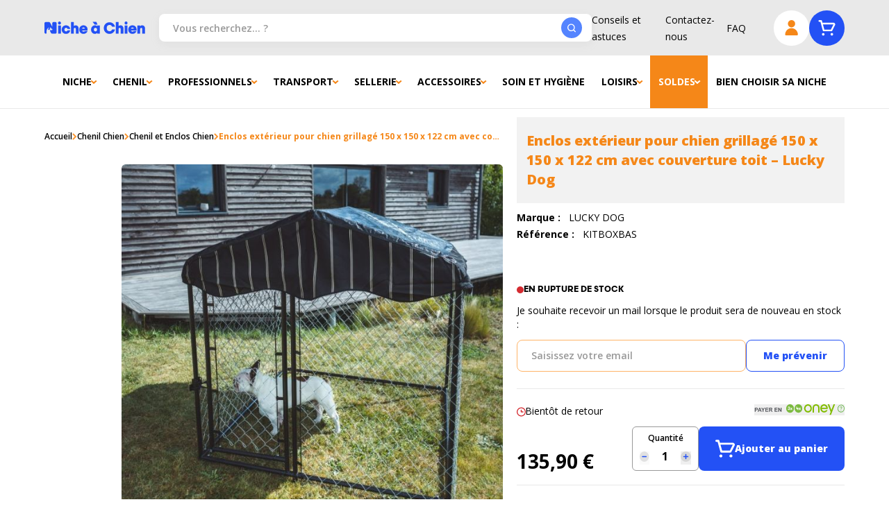

--- FILE ---
content_type: text/html; charset=UTF-8
request_url: https://www.niche-a-chien.com/niche_a_chien_fr/box-grillage-bas-150-x-150-h122-avec-couverture-de-toit.html
body_size: 76059
content:
<!doctype html>
<html lang="fr">
<head defer="true" prefix="og: http://ogp.me/ns# fb: http://ogp.me/ns/fb# product: http://ogp.me/ns/product#">
    <meta charset="utf-8"/>
<meta name="title" content="Enclos extérieur pour chien grillagé 150 x 150 x 122 cm avec couverture toit Lucky Dog - Niche à chien"/>
<meta name="description" content="L’enclos pour chien extérieur grillagé avec sa couverture incluse est un lieu confortable pour une sécurité optimale de votre animal. Solide et durable"/>
<meta name="keywords" content="Magento, Varien, E-commerce"/>
<meta name="robots" content="INDEX,FOLLOW"/>
<meta name="viewport" content="width=device-width, initial-scale=1, user-scalable=no"/>
<meta name="msapplication-TileColor" content="#FFFFFF"/>
<meta name="theme-color" content="#FFFFFF"/>
<meta name="google-site-verification" content="lp5Kq7tMXCW6MdCVsSCmVwkAVnDrgitzNN3-7-ep1CE"/>
<title>Enclos extérieur pour chien grillagé 150 x 150 x 122 cm avec couverture toit Lucky Dog - Niche à chien</title>
<link  rel="stylesheet" type="text/css"  media="all" href="https://cdn.niche-a-chien.com/static/version1765872132/frontend/NicheAChien/Site/fr_FR/css/styles.min.css" />
<link  rel="stylesheet" type="text/css"  media="all" href="https://cdn.niche-a-chien.com/static/version1765872132/frontend/NicheAChien/Site/fr_FR/css/vendor/swiper-bundle-old.min.css" />
<link  rel="stylesheet" type="text/css"  media="all" href="https://cdn.niche-a-chien.com/static/version1765872132/frontend/NicheAChien/Site/fr_FR/css/nac.min.css" />



<link  rel="apple-touch-icon" sizes="180x180" href="https://cdn.niche-a-chien.com/static/version1765872132/frontend/NicheAChien/Site/fr_FR/images/favicon/apple-touch-icon.png" />
<link  rel="icon" type="image/png" sizes="32x32" href="https://cdn.niche-a-chien.com/static/version1765872132/frontend/NicheAChien/Site/fr_FR/images/favicon/favicon-32x32.png" />
<link  rel="icon" type="image/png" sizes="16x16" href="https://cdn.niche-a-chien.com/static/version1765872132/frontend/NicheAChien/Site/fr_FR/images/favicon/favicon-16x16.png" />
<link  rel="canonical" href="https://www.niche-a-chien.com/niche_a_chien_fr/box-grillage-bas-150-x-150-h122-avec-couverture-de-toit.html" />
            <link rel="preload" as="image" href="https://cdn2.niche-a-chien.com/media/catalog/product/cache/c61e73114d3a6fe8e5b8424c26322471/j/c/jc0102_cl42528_lifestyle_chien.jpg" />
<link rel="search"
      type="application/opensearchdescription+xml"
      title=""
      href="https://www.niche-a-chien.com/niche_a_chien_fr/seo/opensearch" />



    




<meta property="og:type" content="product" />
<meta property="og:title"
      content="Enclos&#x20;ext&#xE9;rieur&#x20;pour&#x20;chien&#x20;grillag&#xE9;&#x20;150&#x20;x&#x20;150&#x20;x&#x20;122&#x20;cm&#x20;avec&#x20;couverture&#x20;toit&#x20;&#x2013;&#x20;Lucky&#x20;Dog" />
<meta property="og:image"
      content="https://cdn2.niche-a-chien.com/media/catalog/product/cache/f98a84077a24a373edb7b29c4dcac450/j/c/jc0102_cl42528_lifestyle_chien.jpg" />
<meta property="og:description"
      content="L&#x2019;enclos&#x20;ext&#xE9;rieur&#x20;pour&#x20;chien&#x20;grillag&#xE9;&#x20;150&#x20;x&#x20;150&#x20;x&#x20;H122&#x20;cm&#x20;avec&#x20;sa&#x20;couverture&#x20;en&#x20;b&#xE2;che&#x20;imperm&#xE9;able&#x20;incluse&#x20;est&#x20;un&#x20;lieu&#x20;confortable&#x20;pour&#x20;une&#x20;s&#xE9;curit&#xE9;&#x20;optimale&#x20;de&#x20;votre&#x20;compagnon.&#x0D;&#x0A;&#x0D;&#x0A;Ch&#xE2;ssis&#x20;acier,&#x20;finition&#x20;DRYLAC&#x20;double&#x20;laquage,&#x20;inoxydable&#x0D;&#x0A;Robuste&#x20;&#xE0;&#x20;mailles&#x20;losang&#xE9;es&#x20;galvanis&#xE9;es&#x20;pour&#x20;une&#x20;r&#xE9;sistance&#x20;&#xE0;&#x20;la&#x20;rouille&#x0D;&#x0A;Technologie&#x20;d&#x2019;assemble&#x20;ultra-rapide&#x0D;&#x0A;Verrous&#x20;de&#x20;s&#xE9;curit&#xE9;&#x20;con&#xE7;us&#x20;qu&#x2019;il&#x20;ne&#x20;puisse&#x20;pas&#x20;&#xEA;tre&#x20;ouvert&#x20;par&#x20;le&#x20;chien&#x0D;&#x0A;Id&#xE9;al&#x20;pour&#x20;une&#x20;utilisation&#x20;en&#x20;ext&#xE9;rieur&#x0D;&#x0A;Dimensions&amp;nbsp&#x3B;&#x3A;&#x20;L150&#x20;x&#x20;l150&#x20;x&#x20;H122&#x20;cm&#x0D;&#x0A;Montant&amp;nbsp&#x3B;&#x3A;&#x20;29&#x20;mm&#x20;de&#x20;diam&#xE8;tre&#x0D;&#x0A;Epaisseur&#x20;des&#x20;montants&amp;nbsp&#x3B;&#x3A;&#x20;1,5&#x20;mm&#x0D;&#x0A;Grille&#x20;de&#x20;maille&#x20;losang&#xE9;e&amp;nbsp&#x3B;&#x3A;&#x20;66&#x20;mm&#x0D;&#x0A;Epaisseur&#x20;du&#x20;grillage&amp;nbsp&#x3B;&#x3A;&#x20;2,2&#x20;mm&#x0D;&#x0A;Epaisseur&#x20;de&#x20;la&#x20;couverture&#x20;en&#x20;b&#xE2;che&#x20;&#x3A;&#x20;275g&#x2F;m&#xB2;&#x0D;&#x0A;Poids&#x20;&#x3A;&#x20;32,3&amp;nbsp&#x3B;kg&#x0D;&#x0A;Marque&amp;nbsp&#x3B;&#x3A;&#x20;Lucky&#x20;Dog&#x0D;&#x0A;Parfait&#x20;pour&#x20;les&#x20;chiens&#x20;de&#x20;petite&#x20;et&#x20;moyenne&#x20;taille&#x0D;&#x0A;" />
<meta property="og:url" content="https://www.niche-a-chien.com/niche_a_chien_fr/box-grillage-bas-150-x-150-h122-avec-couverture-de-toit.html" />
    <meta property="product:price:amount" content="135.9"/>
    <meta property="product:price:currency"
      content="EUR"/>

</head>
<body id="html-body" itemtype="https://schema.org/Product" itemscope="itemscope" class="page-product-bundle catalog-product-view product-box-grillage-bas-150-x-150-h122-avec-couverture-de-toit page-layout-1column">
<noscript><iframe src="https://www.googletagmanager.com/ns.html?id=GTM-W8N35Z4" height="0" width="0" style="display:none;visibility:hidden"></iframe></noscript>

<input name="form_key" type="hidden" value="BDhnLjpPF4KbjhBc" />
    <noscript>
        <section class="message global noscript border-b-2 border-blue-500 bg-blue-50 shadow-none m-0 px-0 rounded-none font-normal">
            <div class="container text-center">
                <p>
                    <strong>Javascript est désactivé dans votre navigateur.</strong>
                    <span>
                        Pour une meilleure expérience sur notre site, assurez-vous d’activer JavaScript dans votre navigateur.                    </span>
                </p>
            </div>
        </section>
    </noscript>





<div class="page-wrapper"><header class="page-header"><div
    class="bg-white lg:bg-[var(--bg-header)]"
    x-data="initHeader()"
    @private-content-loaded.window="getData($event.detail.data)"
    @wishlist-count-update.window="initWishlistCount()"
    :class="{'fixed top-0 z-40 w-full': open}"
>
    <div class="layout flex items-center flex-wrap lg:flex-nowrap lg:h-20">
        <div class="lg:hidden w-[4.125rem] lg:w-auto mr-auto shrink-0 order-1">
            <button
                class="text-[--color-icon-header] inline-flex items-center flex-col py-5 pr-5"
                :class="{ 'is-active' : 'open' }"
                @click="$dispatch('toggle-mobile-menu'); show=!show"
                @toggle-mobile-menu.window="open = !open"
                x-data="{show:false}"
            >
                <svg x-cloak x-show="show" xmlns="http://www.w3.org/2000/svg"
                    width="18" height="18" viewBox="0 0 18 18" fill="none"
                >
                    <rect x="2.34473" width="21" height="3.31579" rx="1.65789"
                        transform="rotate(45 2.34473 0)" fill="currentColor"/>
                    <rect y="14.8492" width="21" height="3.31579" rx="1.65789"
                        transform="rotate(-45 0 14.8492)" fill="currentColor"/>
                </svg>
                <span x-cloak x-show="show" class="text-mini-bold uppercase">
                    Fermer                </span>

                <svg x-show="!show" width="21" height="19" viewBox="0 0 21 19"
                    fill="none" xmlns="http://www.w3.org/2000/svg"
                >
                    <rect width="21" height="3.31579" rx="1.65789" fill="currentColor"/>
                    <rect y="15.4737" width="21" height="3.31579" rx="1.65789" fill="currentColor"/>
                    <rect y="7.73682" width="21" height="3.31579" rx="1.65789" fill="currentColor"/>
                </svg>
            </button>
        </div>

        <div class="flex justify-center lg:justify-start items-center
            max-w-[10.3125rem] h-20 w-full lg:pr-5 header-logo order-2">
            <a
    href="https://www.niche-a-chien.com/"
    title="Niche&#x20;&#xE0;&#x20;Chien"
>
    <img
        src="https://cdn.niche-a-chien.com/static/version1765872132/frontend/NicheAChien/Site/fr_FR/images/logo-site.svg"
        title="Niche&#x20;&#xE0;&#x20;Chien"
        alt="Niche&#x20;&#xE0;&#x20;Chien"
        width="432"
        height="51"
    />
</a>
        </div>

        <div class="flex ml-auto w-[4.125rem] lg:w-auto order-3 lg:order-4">
            <ul class="hidden lg:flex gap-x-4 xl:gap-x-8 items-center header-sub-nav"><li><a href="https://www.niche-a-chien.com/niche_a_chien_fr/news/" id="idrHX9Ebgg" >Conseils et astuces</a></li><li><a href="https://www.niche-a-chien.com/niche_a_chien_fr/contact/" id="id96hzeQoq" >Contactez-nous</a></li><li><a href="https://www.niche-a-chien.com/niche_a_chien_fr/questionsfrequentes/" id="idJfeT3Y3G" >FAQ</a></li></ul>
            <div class="flex gap-x-5 lg:gap-x-3.5 ml-1 lg:ml-10">
                
<a
    href="https&#x3A;&#x2F;&#x2F;www.niche-a-chien.com&#x2F;niche_a_chien_fr&#x2F;customer&#x2F;account&#x2F;"
    id="customer-menu"
    class="relative btn btn-secondary btn-circle text-[--color-icon-header]"
    >
    <svg width="19" height="23" viewBox="0 0 19 23" xmlns="http://www.w3.org/2000/svg">
        <path d="M9.64772 10.4546C10.6816 10.4546 11.6922 10.1481 12.5519 9.57367C13.4115 8.99928 14.0815 8.18289
            14.4771 7.22772C14.8728 6.27256 14.9763 5.22152 14.7746 4.20752C14.5729 3.19352 14.075 2.2621 13.344
            1.53105C12.6129 0.799994 11.6815 0.302141 10.6675 0.100444C9.65352 -0.101253 8.60248 0.0022649 7.64732
            0.397908C6.69215 0.793551 5.87576 1.46355 5.30137 2.32318C4.72699 3.1828 4.42041 4.19345 4.42041
            5.22732C4.42041 6.61369 4.97114 7.94327 5.95145 8.92358C6.93177 9.9039 8.26135 10.4546 9.64772 10.4546Z"
        fill="currentColor" />
        <path d="M17.4888 22.064C17.8354 22.064 18.1678 21.9263 18.4128 21.6812C18.6579 21.4362 18.7956 21.1038 18.7956
            20.7572C18.7956 18.331 17.8318 16.0042 16.1163 14.2887C14.4007 12.5732 12.0739 11.6094 9.6478
            11.6094C7.22165 11.6094 4.89487 12.5732 3.17933 14.2887C1.46378 16.0042 0.5 18.331 0.5 20.7572C0.5 21.1038
            0.637684 21.4362 0.882761 21.6812C1.12784 21.9263 1.46024 22.064 1.80683 22.064H17.4888Z"
        fill="currentColor" />
    </svg>

    <span
        x-show="wishlistCount > 0"
        x-cloak
        class="absolute top-1 lg:-top-[0.0625rem] -right-2.5 lg:-right-1.5
            w-5 h-5 justify-center items-center inline-flex"
    >
        <span
            x-text="wishlistCount"
            class="relative -top-px z-10 text-center text-white text-[0.625rem]"></span>

        <svg xmlns="http://www.w3.org/2000/svg" width="22" height="18" viewBox="0 0 14 12" fill="none"
            class="absolute top-0 left-0 z-0 text-weeride-quaternary-400 w-full h-full object-contain"
        >
            <path
                d="M6.7313 11.9476C6.81658 11.9827 6.90789 12.0005 7 12C7.09211 12.0005 7.18342 11.9827
                    7.2687 11.9476C7.35397 11.9125 7.43153 11.8607 7.49693 11.7953L12.9352 6.30337C13.6174 5.60818
                    14 4.6696 14 3.69153C14 2.71346 13.6174 1.77488 12.9352 1.0797C12.2477 0.388273 11.3164 0
                    10.3456 0C9.37467 0 8.44339 0.388273 7.7559 1.0797L7 1.84207L6.2441 1.0797C5.55661 0.388273
                    4.62534 0 3.65445 0C2.68356 0 1.75228 0.388273 1.06479 1.0797C0.382638 1.77488 0 2.71346 0
                    3.69153C0 4.6696 0.382638 5.60818 1.06479 6.30337L6.50307 11.7953C6.56847 11.8607 6.64603
                    11.9125 6.7313 11.9476Z"
                fill="currentColor"/>
        </svg>
    </span>
</a>

                <div>
                    <a
                        id="menu-cart-icon"
                        class="relative btn btn-primary btn-circle"
                        title="Mon panier"
                        href="https://www.niche-a-chien.com/niche_a_chien_fr/checkout/cart/"
                    >
                        <svg class="text-[--color-icon-header] lg:text-white" width="25" height="23"
                            viewBox="0 0 25 23" fill="none" xmlns="http://www.w3.org/2000/svg"
                        >
                            <path d="M24.1469 4.95815C23.9328 4.58711 23.6261 4.2779 23.2568 4.0607C22.8876 3.84349
                                22.4683 3.72569 22.04 3.71879H6.17625L5.45742 0.91785C5.38479 0.64747 5.22276 0.409645
                                4.99772 0.24311C4.77267 0.0765751 4.49787 -0.00885737 4.21807 0.000726858H1.73936
                                C1.41066 0.000726858 1.09542 0.131301 0.862999 0.363726C0.630574 0.59615 0.5 0.911385
                                0.5 1.24008C0.5 1.56878 0.630574 1.88401 0.862999 2.11644C1.09542 2.34886 1.41066
                                2.47944 1.73936 2.47944H3.27616L6.69678 15.1952C6.7694 15.4656 6.93143 15.7034 7.15648
                                15.87C7.38153 16.0365 7.65633 16.1219 7.93613 16.1123H19.0903C19.3192 16.1117 19.5434
                                16.0476 19.7381 15.9273C19.9328 15.807 20.0904 15.6351 20.1934 15.4307L24.2584
                                7.30053C24.4346 6.93122 24.5167 6.52404 24.4972 6.11531C24.4777 5.70659 24.3574 5.30904
                                24.1469 4.95815ZM18.3219 13.6336H8.87804L6.85789 6.1975H22.04L18.3219 13.6336Z"
                                fill="currentColor"/>
                            <path d="M7.31655 22.3089C8.34327 22.3089 9.17559 21.4766 9.17559 20.4499C9.17559 19.4231
                                8.34327 18.5908 7.31655 18.5908C6.28984 18.5908 5.45752 19.4231 5.45752 20.4499C5.45752
                                21.4766 6.28984 22.3089 7.31655 22.3089Z"
                                fill="currentColor"/>
                            <path d="M19.7101 22.3089C20.7368 22.3089 21.5691 21.4766 21.5691 20.4499C21.5691 19.4231
                                20.7368 18.5908 19.7101 18.5908C18.6834 18.5908 17.8511 19.4231 17.8511 20.4499C17.8511
                                21.4766 18.6834 22.3089 19.7101 22.3089Z"
                                fill="currentColor"/>
                        </svg>

                        <span
                            x-text="cart.summary_count"
                            x-cloak
                            :class="{'hidden': !cart.summary_count, 'inline-flex': cart.summary_count}"
                            class="absolute top-1 lg:-top-[0.0625rem] -right-2.5 lg:-right-1.5
                                h-5 min-w-[1.25rem]
                                px-0.5 justify-center items-center text-center rounded-[1.25rem]
                                bg-weeride-quaternary-400 text-white text-[0.625rem]"
                        ></span>
                    </a>
                </div>
            </div>
        </div>

        <div class="block py-2.5 px-5 lg:p-0 order-4 lg:order-3
            lg:max-w-[38.9375rem] lg:w-full flex-[0_0_100vw]
            relative -left-5 md:-left-10 lg:left-0
            bg-[var(--bg-header)] lg:bg-transparent"
        ><div class="w-full">
    <form
        class="form page-header-form relative"
        id="search_mini_form"
        action="https://www.niche-a-chien.com/niche_a_chien_fr/catalogsearch/result/"
        method="get"
    >
        <input
            id="search"
            x-ref="searchInput"
            type="search"
            autocomplete="off"
            name="q"
            value=""
            placeholder="Vous&#x20;recherchez...&#x20;&#x3F;"
            maxlength="128"
            class="w-full h-10 relative z-0 has-shadow !pr-5"
        />

        <button
            type="submit"
            title="Rechercher"
            class="action search absolute z-10 top-1/2 -translate-y-1/2 right-3.5 btn btn-circle-small"
            aria-label="Search"
        >
            <svg xmlns="http://www.w3.org/2000/svg" width="12" height="13" viewBox="0 0 12 13" fill="none">
                <path d="M11.8029 11.2564L9.53693 8.99713C10.268 8.06574 10.6647 6.91557 10.6632 5.73152C10.6632
                    4.67703 10.3505 3.64621 9.76469 2.76943C9.17885 1.89265 8.34616 1.20929 7.37194 0.80575C6.39771
                    0.402212 5.3257 0.296629 4.29147 0.50235C3.25724 0.708072 2.30724 1.21586 1.5616 1.9615C0.815957
                    2.70714 0.308169 3.65714 0.102448 4.69137C-0.103274 5.72561 0.00231009 6.79761 0.405847
                    7.77184C0.809385 8.74607 1.49275 9.57875 2.36953 10.1646C3.24631 10.7504 4.27712 11.0631 5.33162
                    11.0631C6.51567 11.0646 7.66583 10.6679 8.59723 9.93683L10.8565 12.2028C10.9185 12.2652 10.9922
                    12.3148 11.0734 12.3486C11.1546 12.3825 11.2417 12.3999 11.3297 12.3999C11.4177 12.3999 11.5048
                    12.3825 11.586 12.3486C11.6672 12.3148 11.7409 12.2652 11.8029 12.2028C11.8653 12.1408 11.9149
                    12.0671 11.9487 11.9859C11.9826 11.9047 12 11.8176 12 11.7296C12 11.6416 11.9826 11.5545 11.9487
                    11.4733C11.9149 11.3921 11.8653 11.3184 11.8029 11.2564ZM1.33291 5.73152C1.33291 4.94065 1.56743
                    4.16754 2.00681 3.50995C2.44619 2.85237 3.07071 2.33985 3.80138 2.03719C4.53205 1.73454 5.33605
                    1.65535 6.11173 1.80964C6.8874 1.96393 7.5999 2.34477 8.15913 2.904C8.71836 3.46323 9.0992 4.17574
                    9.25349 4.95141C9.40779 5.72708 9.3286 6.53109 9.02594 7.26176C8.72329 7.99243 8.21077 8.61694
                    7.55318 9.05633C6.8956 9.49571 6.12249 9.73023 5.33162 9.73023C4.27109 9.73023 3.25401 9.30894
                    2.5041 8.55904C1.7542 7.80913 1.33291 6.79204 1.33291 5.73152Z"
                fill="currentColor"/>
            </svg>
        </button>
    </form>
</div>
</div>
    </div>
</div>

    <nav
        class="layout megamenu-header"
        x-data="initMenuDesktop15936()"
        x-init="$el.removeAttribute('x-cloak-mobile')"
        @toggle-mobile-menu.window="toggleMenu()"
        :class="{
            'hidden lg:flex' : !open,
            'is-visible' : open
        }"
        x-ref="menuMobileScrollable"
        x-cloak-mobile
    >
        <div class="relative w-full flex flex-col lg:flex-row z-50">
                            <div class="level-0  has-child">
                    <a
                        class="level-0__link h-[3.375rem] lg:h-[4.75rem]  inline-flex items-center lg:justify-center
                            gap-1.5 lg:px-5 text-small-bold uppercase text-[--text-megaMenu-main]"
                                                style="                        "
                    href="https://www.niche-a-chien.com/niche_a_chien_fr/niche-chien.html"
                    title="Niche">
                                                                                                                                Niche                                                                            <span class="block lg:hidden ml-auto showmore
                                text-[--text-button-layer-collapse] bg-[--bg-button-layer-collapse] rounded-full"
                                                                @click.prevent="showLevel2($event.target)"
                            >
                                <svg xmlns="http://www.w3.org/2000/svg" width="30" height="30" viewBox="0 0 30 30"
                                    fill="none">
                                        <circle class="more-button-circle"
                                            opacity="0.1" cx="15" cy="15" r="15" fill="currentColor"/>
                                        <rect class="more-button-line ease-in-out duration-200"
                                            width="11.1959" height="1.76777" rx="0.883883"
                                            transform="matrix(1.68587e-07 1 1 -1.68587e-07 14.1162 9.88403)"
                                            fill="currentColor"/>
                                        <rect width="11.1959" height="1.76777" rx="0.883883"
                                            transform="matrix(-1 1.68587e-07 1.68587e-07 1 20.5977 14.5979)"
                                            fill="currentColor"/>
                                </svg>
                            </span>
                                            </a>
                                            <div class="level-1 z-10">
                            <div class="container-sub-categories "><div><div class="level-2"><a href="https://www.niche-a-chien.com/niche_a_chien_fr/niche-chien/niche-pour-grand-chien.html" ><span>Niche grand chien</span></a></div></div><div><div class="level-2"><a href="https://www.niche-a-chien.com/niche_a_chien_fr/niche-chien/niche-pour-moyen-chien.html" ><span>Niche moyen chien</span></a></div></div><div><div class="level-2"><a href="https://www.niche-a-chien.com/niche_a_chien_fr/niche-chien/niche-pour-petit-chien.html" ><span>Niche petit chien</span></a></div></div><div><div class="level-2"><a href="https://www.niche-a-chien.com/niche_a_chien_fr/niche-chien/niche-pour-grand-chien/niche-bois.html" ><span>Niche bois</span></a></div></div><div><div class="level-2"><a href="https://www.niche-a-chien.com/niche_a_chien_fr/niche-chien/niche-a-chien-bois-durable.html" ><span>♲ Niche bois écologique</span></a></div></div><div><div class="level-2"><a href="https://www.niche-a-chien.com/niche_a_chien_fr/niche-chien/niche-pour-grand-chien/niche-plastique.html" ><span>Niche plastique</span></a></div></div><div><div class="level-2"><a href="https://www.niche-a-chien.com/niche_a_chien_fr/niche-chien/niche-avec-terrasse-chien.html" ><span>☼ Niche avec terrasse</span></a></div></div><div><div class="level-2"><a href="https://www.niche-a-chien.com/niche_a_chien_fr/niche-chien/les-niches-du-mois.html" ><span>Niches du mois</span></a></div></div><div><div class="level-2"><a href="https://www.niche-a-chien.com/niche_a_chien_fr/professionnel/niche-professionnel.html" ><span>Niche Premium</span></a></div></div><div><div class="level-2"><a href="https://www.niche-a-chien.com/niche_a_chien_fr/niche-chien/porte-lamelle-plastique-niche.html" ><span>Porte lamelle et accessoires niche</span></a></div></div><div><div class="level-2"><a href="https://www.niche-a-chien.com/niche_a_chien_fr/niche-chien/entretien-niche.html" ><span>Entretien niche</span></a></div></div></div>                        </div>
                                    </div>
                            <div class="level-0  has-child">
                    <a
                        class="level-0__link h-[3.375rem] lg:h-[4.75rem]  inline-flex items-center lg:justify-center
                            gap-1.5 lg:px-5 text-small-bold uppercase text-[--text-megaMenu-main]"
                                                style="                        "
                    href="https://www.niche-a-chien.com/niche_a_chien_fr/chenil-chien.html"
                    title="Chenil">
                                                                                                                                Chenil                                                                            <span class="block lg:hidden ml-auto showmore
                                text-[--text-button-layer-collapse] bg-[--bg-button-layer-collapse] rounded-full"
                                                                @click.prevent="showLevel2($event.target)"
                            >
                                <svg xmlns="http://www.w3.org/2000/svg" width="30" height="30" viewBox="0 0 30 30"
                                    fill="none">
                                        <circle class="more-button-circle"
                                            opacity="0.1" cx="15" cy="15" r="15" fill="currentColor"/>
                                        <rect class="more-button-line ease-in-out duration-200"
                                            width="11.1959" height="1.76777" rx="0.883883"
                                            transform="matrix(1.68587e-07 1 1 -1.68587e-07 14.1162 9.88403)"
                                            fill="currentColor"/>
                                        <rect width="11.1959" height="1.76777" rx="0.883883"
                                            transform="matrix(-1 1.68587e-07 1.68587e-07 1 20.5977 14.5979)"
                                            fill="currentColor"/>
                                </svg>
                            </span>
                                            </a>
                                            <div class="level-1 z-10">
                            <div class="container-sub-categories "><div><div class="level-2"><a href="https://www.niche-a-chien.com/niche_a_chien_fr/chenil-chien/chenil-et-enclos-chien.html" ><span>Chenil et enclos</span></a></div></div><div><div class="level-2"><a href="https://www.niche-a-chien.com/niche_a_chien_fr/chenil-chien/chenil-sur-mesure-chien.html" ><span>Chenil sur mesure</span></a></div><div class="level-3"><a href="https://www.niche-a-chien.com/niche_a_chien_fr/chenil-chien/chenil-sur-mesure-chien/panneau-chenil-chien.html" ><span>Panneau chenil</span></a></div><div class="level-3"><a href="https://www.niche-a-chien.com/niche_a_chien_fr/chenil-chien/chenil-sur-mesure-chien/panneau-de-porte-chenil-chien.html" ><span>Panneau de porte chenil</span></a></div></div><div><div class="level-2"><a href="https://www.niche-a-chien.com/niche_a_chien_fr/chenil-chien/chenil-chien-en-kit.html" ><span>Chenil en kit</span></a></div></div><div><div class="level-2"><a href="https://www.niche-a-chien.com/niche_a_chien_fr/chenil-chien/accessoire-chenil-chien.html" ><span>Accessoire chenil</span></a></div></div></div>                        </div>
                                    </div>
                            <div class="level-0  has-child">
                    <a
                        class="level-0__link h-[3.375rem] lg:h-[4.75rem]  inline-flex items-center lg:justify-center
                            gap-1.5 lg:px-5 text-small-bold uppercase text-[--text-megaMenu-main]"
                                                style="                        "
                    href="https://www.niche-a-chien.com/niche_a_chien_fr/professionnel.html"
                    title="Professionnels">
                                                                                                                                Professionnels                                                                            <span class="block lg:hidden ml-auto showmore
                                text-[--text-button-layer-collapse] bg-[--bg-button-layer-collapse] rounded-full"
                                                                @click.prevent="showLevel2($event.target)"
                            >
                                <svg xmlns="http://www.w3.org/2000/svg" width="30" height="30" viewBox="0 0 30 30"
                                    fill="none">
                                        <circle class="more-button-circle"
                                            opacity="0.1" cx="15" cy="15" r="15" fill="currentColor"/>
                                        <rect class="more-button-line ease-in-out duration-200"
                                            width="11.1959" height="1.76777" rx="0.883883"
                                            transform="matrix(1.68587e-07 1 1 -1.68587e-07 14.1162 9.88403)"
                                            fill="currentColor"/>
                                        <rect width="11.1959" height="1.76777" rx="0.883883"
                                            transform="matrix(-1 1.68587e-07 1.68587e-07 1 20.5977 14.5979)"
                                            fill="currentColor"/>
                                </svg>
                            </span>
                                            </a>
                                            <div class="level-1 z-10">
                            <div class="container-sub-categories "><div><div class="level-2"><a href="https://www.niche-a-chien.com/niche_a_chien_fr/professionnel/niche-professionnel.html" ><span>Niche</span></a></div></div><div><div class="level-2"><a href="https://www.niche-a-chien.com/niche_a_chien_fr/professionnel/chenil-et-enclos-professionnel.html" ><span>Chenil et enclos professionnel</span></a></div></div><div><div class="level-2"><a href="https://www.niche-a-chien.com/niche_a_chien_fr/professionnel/abreuvoirs.html" ><span>Abreuvoir</span></a></div></div><div><div class="level-2"><a href="https://www.niche-a-chien.com/niche_a_chien_fr/professionnel/mangeoires.html" ><span>Mangeoire</span></a></div></div><div><div class="level-2"><a href="https://www.niche-a-chien.com/niche_a_chien_fr/accessoires-chien/reproduction-elevage-chien.html" ><span>Reproduction et élevage canin</span></a></div></div></div>                        </div>
                                    </div>
                            <div class="level-0  has-child">
                    <a
                        class="level-0__link h-[3.375rem] lg:h-[4.75rem]  inline-flex items-center lg:justify-center
                            gap-1.5 lg:px-5 text-small-bold uppercase text-[--text-megaMenu-main]"
                                                style="                        "
                    href="https://www.niche-a-chien.com/niche_a_chien_fr/transport-chien.html"
                    title="Transport">
                                                                                                                                Transport                                                                            <span class="block lg:hidden ml-auto showmore
                                text-[--text-button-layer-collapse] bg-[--bg-button-layer-collapse] rounded-full"
                                                                @click.prevent="showLevel2($event.target)"
                            >
                                <svg xmlns="http://www.w3.org/2000/svg" width="30" height="30" viewBox="0 0 30 30"
                                    fill="none">
                                        <circle class="more-button-circle"
                                            opacity="0.1" cx="15" cy="15" r="15" fill="currentColor"/>
                                        <rect class="more-button-line ease-in-out duration-200"
                                            width="11.1959" height="1.76777" rx="0.883883"
                                            transform="matrix(1.68587e-07 1 1 -1.68587e-07 14.1162 9.88403)"
                                            fill="currentColor"/>
                                        <rect width="11.1959" height="1.76777" rx="0.883883"
                                            transform="matrix(-1 1.68587e-07 1.68587e-07 1 20.5977 14.5979)"
                                            fill="currentColor"/>
                                </svg>
                            </span>
                                            </a>
                                            <div class="level-1 z-10">
                            <div class="container-sub-categories "><div><div class="level-2"><a href="https://www.niche-a-chien.com/niche_a_chien_fr/transport-chien/cage-et-caisse-de-transport-chien.html" ><span>Cage et caisse de transport</span></a></div></div><div><div class="level-2"><a href="https://www.niche-a-chien.com/niche_a_chien_fr/transport-chien/securite-et-protection.html" ><span>Sécurité et protection</span></a></div></div></div>                        </div>
                                    </div>
                            <div class="level-0  has-child">
                    <a
                        class="level-0__link h-[3.375rem] lg:h-[4.75rem]  inline-flex items-center lg:justify-center
                            gap-1.5 lg:px-5 text-small-bold uppercase text-[--text-megaMenu-main]"
                                                style="                        "
                    href="https://www.niche-a-chien.com/niche_a_chien_fr/sellerie-chien.html"
                    title="Sellerie">
                                                                                                                                Sellerie                                                                            <span class="block lg:hidden ml-auto showmore
                                text-[--text-button-layer-collapse] bg-[--bg-button-layer-collapse] rounded-full"
                                                                @click.prevent="showLevel2($event.target)"
                            >
                                <svg xmlns="http://www.w3.org/2000/svg" width="30" height="30" viewBox="0 0 30 30"
                                    fill="none">
                                        <circle class="more-button-circle"
                                            opacity="0.1" cx="15" cy="15" r="15" fill="currentColor"/>
                                        <rect class="more-button-line ease-in-out duration-200"
                                            width="11.1959" height="1.76777" rx="0.883883"
                                            transform="matrix(1.68587e-07 1 1 -1.68587e-07 14.1162 9.88403)"
                                            fill="currentColor"/>
                                        <rect width="11.1959" height="1.76777" rx="0.883883"
                                            transform="matrix(-1 1.68587e-07 1.68587e-07 1 20.5977 14.5979)"
                                            fill="currentColor"/>
                                </svg>
                            </span>
                                            </a>
                                            <div class="level-1 z-10">
                            <div class="container-sub-categories "><div><div class="level-2"><a href="https://www.niche-a-chien.com/niche_a_chien_fr/accessoires-chien/collier-de-dressage-chien.html" ><span>Collier dressage</span></a></div></div><div><div class="level-2"><a href="https://www.niche-a-chien.com/niche_a_chien_fr/sellerie-chien/laisse-chien.html" ><span>Laisse et longe</span></a></div></div><div><div class="level-2"><a href="https://www.niche-a-chien.com/niche_a_chien_fr/sellerie-chien/harnais-chien.html" ><span>Harnais</span></a></div></div><div><div class="level-2"><a href="https://www.niche-a-chien.com/niche_a_chien_fr/accessoires-chien/cloture-anti-fugue-chien.html" ><span>Clotûre anti-fugue</span></a></div></div></div>                        </div>
                                    </div>
                            <div class="level-0  has-child">
                    <a
                        class="level-0__link h-[3.375rem] lg:h-[4.75rem]  inline-flex items-center lg:justify-center
                            gap-1.5 lg:px-5 text-small-bold uppercase text-[--text-megaMenu-main]"
                                                style="                        "
                    href="https://www.niche-a-chien.com/niche_a_chien_fr/accessoires-chien.html"
                    title="Accessoires">
                                                                                                                                Accessoires                                                                            <span class="block lg:hidden ml-auto showmore
                                text-[--text-button-layer-collapse] bg-[--bg-button-layer-collapse] rounded-full"
                                                                @click.prevent="showLevel2($event.target)"
                            >
                                <svg xmlns="http://www.w3.org/2000/svg" width="30" height="30" viewBox="0 0 30 30"
                                    fill="none">
                                        <circle class="more-button-circle"
                                            opacity="0.1" cx="15" cy="15" r="15" fill="currentColor"/>
                                        <rect class="more-button-line ease-in-out duration-200"
                                            width="11.1959" height="1.76777" rx="0.883883"
                                            transform="matrix(1.68587e-07 1 1 -1.68587e-07 14.1162 9.88403)"
                                            fill="currentColor"/>
                                        <rect width="11.1959" height="1.76777" rx="0.883883"
                                            transform="matrix(-1 1.68587e-07 1.68587e-07 1 20.5977 14.5979)"
                                            fill="currentColor"/>
                                </svg>
                            </span>
                                            </a>
                                            <div class="level-1 z-10">
                            <div class="container-sub-categories "><div><div class="level-2"><a href="https://www.niche-a-chien.com/niche_a_chien_fr/accessoires-chien/fontaine-et-abreuvoir.html" ><span>☼ Abreuvoir et distributeur à eau</span></a></div></div><div><div class="level-2"><a href="https://www.niche-a-chien.com/niche_a_chien_fr/accessoires-chien/gamelle-et-distributeur-chien.html" ><span>Gamelle et distributeur de croquettes</span></a></div></div><div><div class="level-2"><a href="https://www.niche-a-chien.com/niche_a_chien_fr/accessoires-chien/couchage-et-cage-d-interieur-chien.html" ><span>Couchage et cage d&#039;intérieur</span></a></div><div class="level-3"><a href="https://www.niche-a-chien.com/niche_a_chien_fr/accessoires-chien/couchage-et-cage-d-interieur-chien/coussin-et-matelas-chien.html" ><span>Coussin et matelas</span></a></div><div class="level-3"><a href="https://www.niche-a-chien.com/niche_a_chien_fr/accessoires-chien/couchage-et-cage-d-interieur-chien/tapis-d-education.html" ><span>Panier et corbeille</span></a></div><div class="level-3"><a href="https://www.niche-a-chien.com/niche_a_chien_fr/accessoires-chien/couchage-et-cage-d-interieur-chien/cages-d-interieur-chien.html" ><span>Cage d&#039;intérieur</span></a></div></div><div><div class="level-2"><a href="https://www.niche-a-chien.com/niche_a_chien_fr/accessoires-chien/trappe-chien.html" ><span>Trappe</span></a></div></div><div><div class="level-2"><a href="https://www.niche-a-chien.com/niche_a_chien_fr/accessoires-chien/camera-de-chasse.html" ><span>Caméra de chasse</span></a></div></div><div><div class="level-2"><a href="https://www.niche-a-chien.com/niche_a_chien_fr/accessoires-chien/gps-pour-chien.html" ><span>GPS</span></a></div></div><div><div class="level-2"><a href="https://www.niche-a-chien.com/niche_a_chien_fr/accessoires-chien/livre-chien.html" ><span>Livre</span></a></div></div></div>                        </div>
                                    </div>
                            <div class="level-0  ">
                    <a
                        class="level-0__link h-[3.375rem] lg:h-[4.75rem]  inline-flex items-center lg:justify-center
                            gap-1.5 lg:px-5 text-small-bold uppercase text-[--text-megaMenu-main]"
                                                style="                        "
                    href="https://www.niche-a-chien.com/niche_a_chien_fr/accessoires-chien/soin-et-hygiene-chien.html"
                    title="Soin&#x20;et&#x20;Hygi&#xE8;ne">
                                                                                                                                Soin et Hygiène                                                                    </a>
                                    </div>
                            <div class="level-0  has-child">
                    <a
                        class="level-0__link h-[3.375rem] lg:h-[4.75rem]  inline-flex items-center lg:justify-center
                            gap-1.5 lg:px-5 text-small-bold uppercase text-[--text-megaMenu-main]"
                                                style="                        "
                    href="https://www.niche-a-chien.com/niche_a_chien_fr/accessoires-chien/jouet-chien.html"
                    title="Loisirs">
                                                                                                                                Loisirs                                                                            <span class="block lg:hidden ml-auto showmore
                                text-[--text-button-layer-collapse] bg-[--bg-button-layer-collapse] rounded-full"
                                                                @click.prevent="showLevel2($event.target)"
                            >
                                <svg xmlns="http://www.w3.org/2000/svg" width="30" height="30" viewBox="0 0 30 30"
                                    fill="none">
                                        <circle class="more-button-circle"
                                            opacity="0.1" cx="15" cy="15" r="15" fill="currentColor"/>
                                        <rect class="more-button-line ease-in-out duration-200"
                                            width="11.1959" height="1.76777" rx="0.883883"
                                            transform="matrix(1.68587e-07 1 1 -1.68587e-07 14.1162 9.88403)"
                                            fill="currentColor"/>
                                        <rect width="11.1959" height="1.76777" rx="0.883883"
                                            transform="matrix(-1 1.68587e-07 1.68587e-07 1 20.5977 14.5979)"
                                            fill="currentColor"/>
                                </svg>
                            </span>
                                            </a>
                                            <div class="level-1 z-10">
                            <div class="container-sub-categories "><div><div class="level-2"><a href="https://www.niche-a-chien.com/niche_a_chien_fr/accessoires-chien/jouet-chien.html" ><span>Jouets</span></a></div></div><div><div class="level-2"><a href="https://www.niche-a-chien.com/niche_a_chien_fr/accessoires-chien/aliment-chien.html" ><span>Friandises</span></a></div></div></div>                        </div>
                                    </div>
                            <div class="level-0  has-child">
                    <a
                        class="level-0__link h-[3.375rem] lg:h-[4.75rem]  inline-flex items-center lg:justify-center
                            gap-1.5 lg:px-5 text-small-bold uppercase text-[--text-megaMenu-main]"
                                                style="--after-color:#ffffff; color:#ffffff;                        background-color:#f58718;"
                    href="https://www.niche-a-chien.com/niche_a_chien_fr/promos.html"
                    title="Soldes">
                                                                                                                                Soldes                                                                            <span class="block lg:hidden ml-auto showmore
                                text-[--text-button-layer-collapse] bg-[--bg-button-layer-collapse] rounded-full"
                                                                style="color: #ffffff !important;"
                                                                @click.prevent="showLevel2($event.target)"
                            >
                                <svg xmlns="http://www.w3.org/2000/svg" width="30" height="30" viewBox="0 0 30 30"
                                    fill="none">
                                        <circle class="more-button-circle"
                                            opacity="0.1" cx="15" cy="15" r="15" fill="currentColor"/>
                                        <rect class="more-button-line ease-in-out duration-200"
                                            width="11.1959" height="1.76777" rx="0.883883"
                                            transform="matrix(1.68587e-07 1 1 -1.68587e-07 14.1162 9.88403)"
                                            fill="currentColor"/>
                                        <rect width="11.1959" height="1.76777" rx="0.883883"
                                            transform="matrix(-1 1.68587e-07 1.68587e-07 1 20.5977 14.5979)"
                                            fill="currentColor"/>
                                </svg>
                            </span>
                                            </a>
                                            <div class="level-1 z-10">
                            <div class="container-sub-categories "><div><div class="level-2"><a href="https://www.niche-a-chien.com/niche_a_chien_fr/promos/niche-enclos.html" ><span>Niche &amp; Enclos</span></a></div></div><div><div class="level-2"><a href="https://www.niche-a-chien.com/niche_a_chien_fr/promos/transport.html" ><span>Transport</span></a></div></div><div><div class="level-2"><a href="https://www.niche-a-chien.com/niche_a_chien_fr/promos/hygiene-soin.html" ><span>Hygiène &amp; Soin</span></a></div></div><div><div class="level-2"><a href="https://www.niche-a-chien.com/niche_a_chien_fr/promos/sellerie-jouets.html" ><span>Sellerie &amp; Jouets</span></a></div></div></div>                        </div>
                                    </div>
                            <div class="level-0  ">
                    <a
                        class="level-0__link h-[3.375rem] lg:h-[4.75rem]  inline-flex items-center lg:justify-center
                            gap-1.5 lg:px-5 text-small-bold uppercase text-[--text-megaMenu-main]"
                                                style="                        "
                    href="https://www.niche-a-chien.com/niche_a_chien_fr/bien-choisir-niche-votre-chien/"
                    title="Bien&#x20;choisir&#x20;sa&#x20;niche">
                                                                            Bien choisir sa niche                                                                    </a>
                                    </div>
                    </div>
        <ul class="header-mobile-sub-nav"><li><a href="https://www.niche-a-chien.com/niche_a_chien_fr/news/" id="idAiCskg3j" >Conseils et astuces</a></li><li><a href="https://www.niche-a-chien.com/niche_a_chien_fr/contact/" id="idQoi7Ryua" >Contactez-nous</a></li><li><a href="https://www.niche-a-chien.com/niche_a_chien_fr/questionsfrequentes/" id="idqSnh2MD9" >FAQ</a></li></ul>    </nav>




</header><main id="maincontent" class="page-main"><div class="page messages">
<section
    id="messages"
    x-data="initMessages"
    x-bind="eventListeners"
    role="alert"
>
    <template x-if="hasMessages">
        <div class="w-full">
            <div role="alert" class="messages layout py-3">
                <template x-for="(message, index) in messages" :key="index">
                    <div>
                        <template x-if="hasMessage">
                            <div class="message" :class="message.type"
                                 :ui-id="getMessageUiId"
                            >
                                <span x-html="message.text"></span>

                                <a href="#" class="close cursor-pointer" title="close"
                                   @click.prevent="removeMessage"
                                >
                                    <svg xmlns="http://www.w3.org/2000/svg" fill="none" viewBox="0 0 24 24" stroke-width="2" stroke="currentColor" class="stroke-current" width="18" height="18" role="img">
  <path stroke-linecap="round" stroke-linejoin="round" d="M6 18L18 6M6 6l12 12"/>
<title>x</title></svg>
                                </a>
                            </div>
                        </template>
                    </div>
                </template>
            </div>
        </div>
    </template>
</section>
</div><div class="block"><div class="layout grid-page-product lg:mt-3"><div class="grid-page-product-aside z-30">
    <div class="lg:sticky top-0">
        <div class="hidden lg:block"
                    >
            <h1 class="hidden md:block text-xl mb-2 text-weeride-primary-500
                title-font py-5 px-3.5 bg-weeride-secondary-100"
            >
                <span itemprop="name" class="font-extrabold"
                                    >
                    Enclos extérieur pour chien grillagé 150 x 150 x 122 cm avec couverture toit – Lucky Dog                </span>
            </h1>

            <div class="flex justify-between product__description">
                <div id="product-details">
                                                                                                    <div itemprop="brand" itemtype="https://schema.org/Brand" itemscope>
                                <span class="text-left text-weeride-secondary-400 product-detail-label text-small-bold">
                                    Marque :
                                </span>
                                <span itemprop="name" class="ml-2 text-left text-weeride-secondary-400
                                    product-detail-value text-small-regular uppercase"
                                                                    >
                                    Lucky Dog                                </span>
                            </div>
                                                                                                                            <div >
                                <span class="text-left text-weeride-secondary-400 product-detail-label text-small-bold">
                                    Référence :
                                </span>
                                <span itemprop="sku" class="ml-2 text-left text-weeride-secondary-400
                                    product-detail-value text-small-regular uppercase"
                                                                    >
                                    KITBOXBAS                                </span>
                            </div>
                                                            </div>

                
            </div>
        </div>
        
        <form method="post"
    action="https://www.niche-a-chien.com/niche_a_chien_fr/checkout/cart/add/uenc/aHR0cHM6Ly93d3cubmljaGUtYS1jaGllbi5jb20vbmljaGVfYV9jaGllbl9mci9ib3gtZ3JpbGxhZ2UtYmFzLTE1MC14LTE1MC1oMTIyLWF2ZWMtY291dmVydHVyZS1kZS10b2l0Lmh0bWw~/product/15860/"
    class="lg:mb-6"
    id="product_addtocart_form">
    <input type="hidden" name="product" value="15860" />
    <input type="hidden" name="selected_configurable_option" value=""  />
    <input type="hidden" name="related_product" id="related-products-field" value="" />
    <input type="hidden" name="item"  value="15860">
    <input name="form_key" type="hidden" value="BDhnLjpPF4KbjhBc" />
    <div class="product-options-wrapper" id="product-options-wrapper">
    </div>

</form>

                
        
        
        <div class="product-options-bottom hidden">
        <div>
                                    <span class="product-name">1 x Toit pour enclos extérieur grillagé pour petit chien 150x150x122cm - Lucky Dog</span> &nbsp; <span class="price-notice">+<span class="price-container tax&#x20;weee">
        <span                 data-price-amount="135.9"
        data-price-type=""
        class="price-wrapper "
    ><span class="price">135,90 €</span></span>
        </span>
</span>        <input type="hidden"
           class="bundle-option-310  product bundle option"
           name="bundle_option[310]"
           form="product_addtocart_form"
           value="806"
           id="bundle-option-310-806"
           checked="checked"
           form="product_addtocart_form"
           data-option-id="310"
           data-selection-id="806"
    />
            </div>
</div>

        <form
    x-data="{...initProductStockAlert(), ...hyva.formValidation($el)}"
    x-bind="eventListeners"
    @submit.prevent="submitForm()"
    class="pt-8 pb-5 sm:pb-6 lg:border-b lg:border-b-weeride-primary-200"
    x-show="!productInStock"
>
    <template x-if="!productInStock">
        <div>
            <div class="h6 inline-flex items-center gap-x-3 mb-3">
                <span class="w-2.5 h-2.5 bg-weeride-common-outOfStock rounded-full shrink-0"></span>
                <span class="uppercase">En rupture de stock</span>
            </div>

            <p class="text-small-regular mb-3">Je souhaite recevoir un mail lorsque le produit sera de nouveau en stock :</p>

            <div class="flex flex-row items-center sm:items-start gap-x-3">
                <div class="field field-reserved w-full grow !my-0">
                    <input
                        type="email"
                        name="email"
                        id="oosn_email"
                        class="form-input w-full"
                        x-model="customerEmail"
                        required
                        placeholder="Saisissez votre email"
                    />
                </div>

                <button
                    type="submit"
                    title="Me prévenir"
                    class="btn btn-primary-bordered shrink"
                    id="wk-oosn-button"
                >
                    <span class="whitespace-nowrap">Me prévenir</span>
                </button>
            </div>
        </div>
    </template>
</form>



        <div itemprop="offers" itemtype="https://schema.org/Offer" itemscope class="lg:pt-5">
            <div class="w-full fixed z-[100] lg:static bottom-0 left-0
                px-5 pt-2 pb-3 lg:p-0
                bg-white shadow-sticky js-sticky lg:shadow-none"
            >
                <div class="infos-wrapper flex justify-between items-center">
                        <div
        x-data="initProductStockStatus()"
                class="w-1/2"
    >
        <template x-if="productInStock">
            <div class="flex items-center gap-x-3 text-small-regular">
                <span class="w-2.5 h-2.5 bg-weeride-common-inStock rounded-full shrink-0"></span>
                <span x-html="getShowStockLeftText()">En stock</span>
            </div>
        </template>

        <template x-if="!productInStock && productNextAvailability !== ''">
            <div class="flex items-center gap-x-3 text-small-regular">
                <span class="w-3 h-3 text-weeride-common-outOfStock">
                    <svg xmlns="http://www.w3.org/2000/svg" width="13" height="14" viewBox="0 0 13 14" fill="none">
                        <path d="M6.5 0.5C5.21442 0.5 3.95772 0.881218 2.8888 1.59545C1.81988 2.30968 0.986755 3.32484
                            0.494786 4.51256C0.00281635 5.70028 -0.125905 7.00721 0.124899 8.26809C0.375702 9.52896
                            0.994767 10.6872 1.90381 11.5962C2.81285 12.5052 3.97104 13.1243 5.23191 13.3751C6.49279
                            13.6259 7.79972 13.4972 8.98744 13.0052C10.1752 12.5132 11.1903 11.6801 11.9046
                            10.6112C12.6188 9.54228 13 8.28558 13 7C13 6.14641 12.8319 5.30117 12.5052 4.51256C12.1786
                            3.72394 11.6998 3.00739 11.0962 2.40381C10.4926 1.80022 9.77606 1.32144 8.98744
                            0.994783C8.19883 0.668127 7.35359 0.5 6.5 0.5ZM6.5 12.2C5.47154 12.2 4.46617 11.895
                            3.61104 11.3236C2.7559 10.7523 2.0894 9.94013 1.69583 8.98995C1.30225 8.03978 1.19928
                            6.99423 1.39992 5.98553C1.60056 4.97683 2.09581 4.05028 2.82305 3.32304C3.55028 2.59581
                            4.47683 2.10056 5.48553 1.89992C6.49423 1.69927 7.53978 1.80225 8.48995 2.19583C9.44013
                            2.5894 10.2523 3.2559 10.8236 4.11103C11.395 4.96617 11.7 5.97154 11.7 7C11.7 8.37912
                            11.1521 9.70176 10.177 10.677C9.20177 11.6521 7.87913 12.2 6.5 12.2Z"
                            fill="currentColor" />
                        <path d="M9.09961 6.35H7.14961V4.4C7.14961 4.22761 7.08113 4.06228 6.95923 3.94038C6.83733
                            3.81848 6.672 3.75 6.49961 3.75C6.32722 3.75 6.16189 3.81848 6.03999 3.94038C5.91809
                            4.06228 5.84961 4.22761 5.84961 4.4V7C5.84961 7.17239 5.91809 7.33772 6.03999
                            7.45962C6.16189 7.58152 6.32722 7.65 6.49961 7.65H9.09961C9.272 7.65 9.43733 7.58152
                            9.55923 7.45962C9.68113 7.33772 9.74961 7.17239 9.74961 7C9.74961 6.82761 9.68113
                            6.66228 9.55923 6.54038C9.43733 6.41848 9.272 6.35 9.09961 6.35Z"
                            fill="currentColor" />
                    </svg>
                </span>

                                <span x-html="productNextAvailability">Bientôt de retour</span>
            </div>
        </template>
    </div>

    
<meta itemprop="availability" content="http://schema.org/OutOfStock" />
                    <div class="relative oney-wrapper oney-product">
    <div
    class="relative oneyCta"
    x-data="Object.assign({}, hyva.modal(), oneySimulation())"
    x-bind="eventListeners"
>
    <button
        type="button"
        class="oneyCta_button relative "
        :class="{ 'cursor-wait': isLoading }"
        @click="show&#x28;&#x27;oneyModal&#x27;,&#x20;this.&#x24;event&#x20;&#x7C;&#x7C;&#x20;&#x24;event&#x29;; togglePopin()"
    >
        <span>
                        <img src="https://cdn.niche-a-chien.com/static/version1765872132/frontend/NicheAChien/Site/fr_FR/images/icons/oney.svg" alt="Oney" />
                    </span>
    </button>

    <template x-teleport="body">
        <div x-cloak    data-dialog-ref-name="oneyModal"
    x-bind="overlay"
    class="fixed inset-0 bg-black bg-opacity-50 z-50 modal-overlay">
    <div class="fixed flex justify-center items-center text-left z-40 modal-container inset-0">
        <div x-ref="oneyModal" role="dialog" aria-modal="true"
                                                  class="relative w-full inline-block bg-white shadow-xl rounded-lg p-10 max-h-screen overflow-auto overscroll-y-contain pt-0"
        >
            <div class="flex items-center justify-end px-5 pt-2 sticky top-0 bg-white/70 z-20 w-full">
                <button
                    @click="hide"
                    class="!ring-0 !outline-none relative translate-x-full inline-flex items-center
                        flex-col origin-top-right text-weeride-primary-500"
                >
                    <svg xmlns="http://www.w3.org/2000/svg" width="18" height="18" viewBox="0 0 18 18" fill="none">
                        <rect x="2.34473" width="21" height="3.31579" rx="1.65789"
                            transform="rotate(45 2.34473 0)" fill="currentColor"/>
                        <rect y="14.8492" width="21" height="3.31579" rx="1.65789"
                            transform="rotate(-45 0 14.8492)" fill="currentColor"/>
                    </svg>
                    <span class="text-mini-bold uppercase">
                        Fermer                    </span>
                </button>
            </div>

                <div class="oneyPopin tooltip-oney">
        <div
            x-show="isLoading"
            class="flex w-full h-full min-h-[2rem] justify-center items-center text-weeride-primary-400"
        >
            <svg class="scale-75" width="60" height="15" viewBox="0 0 120 30"
                xmlns="http://www.w3.org/2000/svg" fill="currentColor"
            >
                <circle cx="15" cy="15" r="15">
                    <animate attributeName="r" from="15" to="15" begin="0s" dur="0.8s" values="15;9;15"
                        calcMode="linear" repeatCount="indefinite" />
                    <animate attributeName="fill-opacity" from="1" to="1" begin="0s" dur="0.8s"
                        values="1;.5;1" calcMode="linear" repeatCount="indefinite" />
                </circle>
                <circle cx="60" cy="15" r="9" fill-opacity="0.3">
                    <animate attributeName="r" from="9" to="9" begin="0s" dur="0.8s" values="9;15;9"
                        calcMode="linear" repeatCount="indefinite" />
                    <animate attributeName="fill-opacity" from="0.5" to="0.5" begin="0s" dur="0.8s"
                        values=".5;1;.5" calcMode="linear" repeatCount="indefinite" />
                </circle>
                <circle cx="105" cy="15" r="15">
                    <animate attributeName="r" from="15" to="15" begin="0s" dur="0.8s" values="15;9;15"
                        calcMode="linear" repeatCount="indefinite" />
                    <animate attributeName="fill-opacity" from="1" to="1" begin="0s" dur="0.8s"
                        values="1;.5;1" calcMode="linear" repeatCount="indefinite" />
                </circle>
            </svg>
        </div>

        <div x-ref="oneyPopin"></div>
    </div>        </div>
    </div>
    </div>
    </template>
</div>


</div>
                                    </div>

                <div class="flex items-end gap-x-2.5 mt-2.5 lg:pb-5">
                    <div>
                                                
<meta itemprop="price" content="135.9">
<meta itemprop="priceCurrency"
      content="EUR">
<meta itemprop="priceValidUntil" content="2028-02-06 00:00:00" />
<div x-data="initPrice15860()"
     x-bind="eventListeners"
     class="price-box price-final_price"
>
    <div class="price-container">
        
        <div class="final-price"">
                <span id="product-price-15860" class="price-wrapper flex items-baseline">
                    <span class="price text-price
                        "
                        x-html="getFormattedFinalPrice()"
                    >
                        <span class="price">135,90 €</span>                    </span>
                                    </span>
        </div>
    </div>
</div>
                    </div>

                    <div class="flex ml-auto gap-x-2 lg:gap-x-2.5">
                            
    <div x-data="initQtyField()" x-init="$refs.inputProductQty.blur()" class="flex">
        <div class="flex flex-col justify-center items-center border border-weeride-secondary-200
            max-w-[6.25rem] p-1.5 md:py-2 md:px-2.5 rounded-md product__quantity__input
            min-h-12 md:min-h-[3.75rem]"
        >
            <label
                for="qty[15860]"
                class="mb-1.5 text-mini-semibold text-weeride-secondary-400"
            >
                Quantité            </label>

            <div class="flex items-end">
                <button
                    type="button"
                    class="pb-1 border-0 cursor-pointer btn-quantity flex justify-center items-center"
                    :disabled="qty <= 1" @click.prevent="decreaseQty($nextTick);"
                >
                    <svg xmlns="http://www.w3.org/2000/svg" width="14" height="15"
                        viewBox="0 0 14 15" fill="none"
                    >
                        <ellipse opacity="0.1" cx="6.66667" cy="7.50029" rx="6.66667" ry="7.47685"
                            fill="currentColor" />
                        <path d="M9.33398 7.50024L4.00065 7.50024" stroke="currentColor" stroke-width="1.5"
                            stroke-linecap="round" />
                    </svg>
                </button>

                <input
                    name="qty"
                    id="qty[15860]"
                    x-ref="inputProductQty"
                    form="product_addtocart_form"
                    pattern="[0-9]{0,5}"
                    inputmode="numeric"
                    class="border-0 text-center text-big-bold max-w-[2.8rem] text-weeride-secondary-400 p-0"
                    max="10000"                     min="1"
                    :value="qty"
                    x-model.number="qty"
                    @change="$dispatch('update-qty-15860', qty)"
                    tabindex="-1"
                />

                <button
                    type="button"
                    class=" pb-1 border-0 cursor-pointer btn-quantity flex justify-center items-center"
                    :disabled="qty >= 10000"
                    @click.prevent="increaseQty($nextTick)"
                >
                    <svg xmlns="http://www.w3.org/2000/svg" width="15" height="15"
                        viewBox="0 0 15 15" fill="none"
                    >
                        <circle opacity="0.1" cx="7.5" cy="7.5" r="7.5" fill="currentColor" />
                        <path d="M7.5 4.49992V10.4999" stroke="currentColor" stroke-width="1.5"
                            stroke-linecap="round" />
                        <path d="M10.5 7.5L4.5 7.5" stroke="currentColor" stroke-width="1.5"
                            stroke-linecap="round" />
                    </svg>
                </button>
            </div>
        </div>
    </div>
                        <button
    x-data="initProductViewAddToCart()"
    x-bind="eventListeners"
    type="submit"
    form="product_addtocart_form"
    title="Ajouter&#x20;au&#x20;panier"
    class="btn btn-primary btn-cart text-left shrink min-w-[8.75rem] max-w-[8.75rem] md:max-w-none"
    id="product-addtocart-button"
    @click.prevent.stop="submitForm($dispatch);"
    @addtocartfromlayer.window="submitForm($dispatch)"
    :disabled="isLoading"
>
    <svg xmlns="http://www.w3.org/2000/svg" width="21" height="19"
        class="shrink-0" viewBox="0 0 21 19" fill="none"
    >
        <path d="M20.691 4.2227C20.5037 3.9067 20.2353 3.64336 19.9122 3.45837C19.5891 3.27338 19.2223 3.17305
            18.8475 3.16718H4.96672L4.33774 0.781704C4.2742 0.55143 4.13242 0.348881 3.9355 0.207049C3.73858
            0.0652166 3.49813 -0.00754354 3.25331 0.000619042H1.08444C0.796826 0.000619042 0.520995 0.111825
            0.317624 0.309774C0.114253 0.507722 0 0.776198 0 1.05614C0 1.33608 0.114253 1.60456 0.317624
            1.8025C0.520995 2.00045 0.796826 2.11166 1.08444 2.11166H2.42914L5.42218 12.9413C5.48573
            13.1716 5.62751 13.3741 5.82442 13.5159C6.02134 13.6578 6.26179 13.7305 6.50661
            13.7224H16.2665C16.4668 13.7218 16.663 13.6672 16.8333 13.5648C17.0037 13.4623 17.1416
            13.3159 17.2317 13.1418L20.7886 6.21763C20.9428 5.9031 21.0146 5.55632 20.9975
            5.20822C20.9805 4.86012 20.8752 4.52154 20.691 4.2227ZM15.5942 11.6113H7.33079L5.56316
            5.27822H18.8475L15.5942 11.6113Z"
            fill="currentColor"/>
        <path d="M5.96454 19.0001C6.86292 19.0001 7.5912 18.2912 7.5912 17.4168C7.5912 16.5424 6.86292 15.8335
            5.96454 15.8335C5.06617 15.8335 4.33789 16.5424 4.33789 17.4168C4.33789 18.2912 5.06617 19.0001
            5.96454 19.0001Z"
            fill="currentColor"/>
        <path d="M16.8083 19.0001C17.7067 19.0001 18.4349 18.2912 18.4349 17.4168C18.4349 16.5424 17.7067
            15.8335 16.8083 15.8335C15.9099 15.8335 15.1816 16.5424 15.1816 17.4168C15.1816 18.2912 15.9099
            19.0001 16.8083 19.0001Z"
            fill="currentColor"/>
    </svg>

    <span class="inline-block">Ajouter au panier</span>
</button>


                    </div>
                </div>
            </div>

            
                <div class="product-info-reassurance mb-12 lg:mb-0
        w-screen lg:w-auto p-5 -ml-5 md:-ml-10 md:pl-10 md:pr-10 lg:p-5
        border-y border-y-weeride-primary-200 lg:max-w-none mx-auto lg:mx-0"
    >
        <div class="product-info-reassurance__items swiper-wrapper">
                            <div
                    class="swiper-slide cursor-pointer "
                    x-data="hyva.modal()"
                    @click="show&#x28;&#x27;transportTimerModal&#x27;,&#x20;this.&#x24;event&#x20;&#x7C;&#x7C;&#x20;&#x24;event&#x29;"
                >
                    <div class="h-[1.875rem] w-[1.875rem] flex justify-center items-center
                    bg-weeride-primary-100 p-1.5 rounded-md">
                        <img width="26" height="22" loading="lazy" class="w-6 h-5 object-contain"
                            src="https://cdn2.niche-a-chien.com/media/contentmanager/content/reinsurance/paiement_3_.png" alt="Réassurance paiement">
                    </div>

                    <span class="reassurance-txt">Paiement <strong class="whitespace-nowrap lg:whitespace-normal">100% sécurisé</strong></span>

                                            <template x-teleport="body">
                            <div x-cloak    data-dialog-ref-name="transportTimerModal"
    x-bind="overlay"
    class="fixed inset-0 bg-black bg-opacity-50 z-50 modal-overlay">
    <div class="fixed flex justify-center items-center text-left z-40 modal-container inset-0">
        <div x-ref="transportTimerModal" role="dialog" aria-modal="true"
                                                  class="relative w-full inline-block bg-white shadow-xl rounded-lg p-10 max-h-screen overflow-auto overscroll-y-contain pt-0"
        >
            <div class="flex items-center justify-end px-5 pt-2 sticky top-0 bg-white/70 z-20 w-full">
                <button
                    @click="hide"
                    class="!ring-0 !outline-none relative translate-x-full inline-flex items-center
                        flex-col origin-top-right text-weeride-primary-500"
                >
                    <svg xmlns="http://www.w3.org/2000/svg" width="18" height="18" viewBox="0 0 18 18" fill="none">
                        <rect x="2.34473" width="21" height="3.31579" rx="1.65789"
                            transform="rotate(45 2.34473 0)" fill="currentColor"/>
                        <rect y="14.8492" width="21" height="3.31579" rx="1.65789"
                            transform="rotate(-45 0 14.8492)" fill="currentColor"/>
                    </svg>
                    <span class="text-mini-bold uppercase">
                        Fermer                    </span>
                </button>
            </div>

            <div class="modal">
    <div class="modal-content wysiwyg">
        <div class="content">
            <h3 style="text-align: center;"><strong>Un large choix de modes de paiement sécurisé vous est offert.</strong></h3>
<ul>
<li>Carte bancaire (via la solution payplug)</li>
<li>Paiement en 3x ou 4x (via Oney)</li>
<li>Apple pay</li>
<li>Virement</li>
<li>Chèque</li>
</ul>
<p>Si vous le souhaitez, vous pouvez également finaliser vos achats par&nbsp;téléphone par carte bancaire ou par chèque. Nos conseillers sont à votre disposition <strong>du lundi au vendredi de 10h à 12h et de 15h à 17h30.</strong></p>
<p>Concernant la <strong>sécurité des données</strong> sensibles liées aux moyens de paiement, nous avons adopté le procédé de <strong>cryptage SSL qui assure la confidentialité des données bancaires.</strong> Ainsi, au moment de leur saisie et lors des transferts via internet, il est impossible de les lire.</p>
<p><strong>Ces informations ne sont pas enregistrées sur nos serveurs</strong>.</p>
        </div>
    </div>
</div>        </div>
    </div>
    </div>
                        </template>
                                    </div>
                            <div
                    class="swiper-slide cursor-pointer "
                    x-data="hyva.modal()"
                    @click="show&#x28;&#x27;transportTimerModal&#x27;,&#x20;this.&#x24;event&#x20;&#x7C;&#x7C;&#x20;&#x24;event&#x29;"
                >
                    <div class="h-[1.875rem] w-[1.875rem] flex justify-center items-center
                    bg-weeride-primary-100 p-1.5 rounded-md">
                        <img width="26" height="22" loading="lazy" class="w-6 h-5 object-contain"
                            src="https://cdn2.niche-a-chien.com/media/contentmanager/content/reinsurance/livraison_3_.png" alt="Réassurance préparation express">
                    </div>

                    <span class="reassurance-txt">Expédition <strong>sous 24h</strong> (jours ouvrés)</span>

                                            <template x-teleport="body">
                            <div x-cloak    data-dialog-ref-name="transportTimerModal"
    x-bind="overlay"
    class="fixed inset-0 bg-black bg-opacity-50 z-50 modal-overlay">
    <div class="fixed flex justify-center items-center text-left z-40 modal-container inset-0">
        <div x-ref="transportTimerModal" role="dialog" aria-modal="true"
                                                  class="relative w-full inline-block bg-white shadow-xl rounded-lg p-10 max-h-screen overflow-auto overscroll-y-contain pt-0"
        >
            <div class="flex items-center justify-end px-5 pt-2 sticky top-0 bg-white/70 z-20 w-full">
                <button
                    @click="hide"
                    class="!ring-0 !outline-none relative translate-x-full inline-flex items-center
                        flex-col origin-top-right text-weeride-primary-500"
                >
                    <svg xmlns="http://www.w3.org/2000/svg" width="18" height="18" viewBox="0 0 18 18" fill="none">
                        <rect x="2.34473" width="21" height="3.31579" rx="1.65789"
                            transform="rotate(45 2.34473 0)" fill="currentColor"/>
                        <rect y="14.8492" width="21" height="3.31579" rx="1.65789"
                            transform="rotate(-45 0 14.8492)" fill="currentColor"/>
                    </svg>
                    <span class="text-mini-bold uppercase">
                        Fermer                    </span>
                </button>
            </div>

            <div class="modal">
    <div class="modal-content wysiwyg">
        <div class="content">
            <h3 class="P1" style="text-align: center;"><strong><span lang="FR">Votre Expédition préparée sous 24 heures en toute sérénité</span></strong><span lang="FR">. </span></h3>
<p class="P1"><span lang="FR">Le petit compte à rebours à côté du camion dans la fiche produit vous indique combien de temps il vous reste pour confirmer votre commande pour que celle-ci puisse être préparée au plus vite. </span></p>
<p class="P1"><span lang="FR">Si vous le souhaitez, vous pouvez venir retirer la marchandise en magasin <strong>gratuitement</strong>. (44120 – Vertou )</span></p>
<p class="P1"><span lang="FR">Dès que votre commande est payée, celle-ci est prête pour être préparée. </span></p>
<p class="P1"><span lang="FR">Tous les jours, du lundi au vendredi (sauf jours fériés), notre équipe prépare votre commande. </span></p>
<p class="P1"><span lang="FR">Les transporteurs viennent la récupérer dans l’après-midi. Dans la fiche produit, près&nbsp;du compte à rebours, il est précisé la période au cours de laquelle vous serez livré. </span></p>
<p class="P1"><span lang="FR">Dès que la marchandise est dans le camion du transporteur vous recevez un e-mail qui vous signale que votre commande est bien partie. </span></p>
<p class="P1"><em><u><span lang="FR">Attention</span></u></em><span lang="FR">&nbsp;: Si <strong><em>un produit</em></strong> de votre commande est <strong><em>en rupture de stock</em></strong>, votre commande ne sera <strong><em>expédiée qu’à la réception de ce produit manquant</em></strong>. </span></p>
        </div>
    </div>
</div>        </div>
    </div>
    </div>
                        </template>
                                    </div>
                            <div
                    class="swiper-slide cursor-pointer "
                    x-data="hyva.modal()"
                    @click="show&#x28;&#x27;transportTimerModal&#x27;,&#x20;this.&#x24;event&#x20;&#x7C;&#x7C;&#x20;&#x24;event&#x29;"
                >
                    <div class="h-[1.875rem] w-[1.875rem] flex justify-center items-center
                    bg-weeride-primary-100 p-1.5 rounded-md">
                        <img width="26" height="22" loading="lazy" class="w-6 h-5 object-contain"
                            src="https://cdn2.niche-a-chien.com/media/contentmanager/content/reinsurance/a-lecoute_3_.png" alt="Réassurance spécialiste à votre écoute">
                    </div>

                    <span class="reassurance-txt">Des spécialistes à votre écoute au <strong>02 72 88 39 84</strong></span>

                                            <template x-teleport="body">
                            <div x-cloak    data-dialog-ref-name="transportTimerModal"
    x-bind="overlay"
    class="fixed inset-0 bg-black bg-opacity-50 z-50 modal-overlay">
    <div class="fixed flex justify-center items-center text-left z-40 modal-container inset-0">
        <div x-ref="transportTimerModal" role="dialog" aria-modal="true"
                                                  class="relative w-full inline-block bg-white shadow-xl rounded-lg p-10 max-h-screen overflow-auto overscroll-y-contain pt-0"
        >
            <div class="flex items-center justify-end px-5 pt-2 sticky top-0 bg-white/70 z-20 w-full">
                <button
                    @click="hide"
                    class="!ring-0 !outline-none relative translate-x-full inline-flex items-center
                        flex-col origin-top-right text-weeride-primary-500"
                >
                    <svg xmlns="http://www.w3.org/2000/svg" width="18" height="18" viewBox="0 0 18 18" fill="none">
                        <rect x="2.34473" width="21" height="3.31579" rx="1.65789"
                            transform="rotate(45 2.34473 0)" fill="currentColor"/>
                        <rect y="14.8492" width="21" height="3.31579" rx="1.65789"
                            transform="rotate(-45 0 14.8492)" fill="currentColor"/>
                    </svg>
                    <span class="text-mini-bold uppercase">
                        Fermer                    </span>
                </button>
            </div>

            <div class="modal">
    <div class="modal-content wysiwyg">
        <div class="content">
            <h3 style="text-align: center;"><strong>Vous renseigner, vous informer, vous accompagner</strong></h3>
<p>Des questions, besoin d’aide&nbsp;?</p>
<p>Nous mettons les compétences de nos spécialistes à votre service. Notre objectif&nbsp;: vous apporter toutes les réponses à vos questions.</p>
<p>Parce que votre satisfaction est notre priorité, notre équipe est formée de 4 spécialistes en animalerie, basée dans notre siège, à Vertou (44).</p>
<p>Simon, Héloise, Antoine et Nadège seront ravis de vous orienter et répondre efficacement à votre demande.</p>
<p>N’hésitez pas à nous solliciter&nbsp;:</p>
<ul>
<li>Par téléphone&nbsp;: <strong>02 72 88 39 84</strong>&nbsp;(appel non surtaxé)</li>
<li>Du Lundi au Vendredi (jours ouvrés)</li>
<li>De 10h00 à 12h00 et de 15h00 à 17h30</li>
<li>Ou via notre <a title="formulaire de contact" href="https://www.niche-a-chien.com/niche_a_chien_fr/contact/">formulaire de contact</a></li>
</ul>
        </div>
    </div>
</div>        </div>
    </div>
    </div>
                        </template>
                                    </div>
                            <div
                    class="swiper-slide cursor-pointer lg:!hidden"
                    x-data="hyva.modal()"
                    @click="show&#x28;&#x27;transportTimerModal&#x27;,&#x20;this.&#x24;event&#x20;&#x7C;&#x7C;&#x20;&#x24;event&#x29;"
                >
                    <div class="h-[1.875rem] w-[1.875rem] flex justify-center items-center
                    bg-weeride-primary-100 p-1.5 rounded-md">
                        <img width="26" height="22" loading="lazy" class="w-6 h-5 object-contain"
                            src="https://cdn2.niche-a-chien.com/media/contentmanager/content/reinsurance/avis-_nac.png" alt="4,5/5 sur + de 7000 avis clients">
                    </div>

                    <span class="reassurance-txt">4,5/5 sur + de 7000 avis clients</span>

                                            <template x-teleport="body">
                            <div x-cloak    data-dialog-ref-name="transportTimerModal"
    x-bind="overlay"
    class="fixed inset-0 bg-black bg-opacity-50 z-50 modal-overlay">
    <div class="fixed flex justify-center items-center text-left z-40 modal-container inset-0">
        <div x-ref="transportTimerModal" role="dialog" aria-modal="true"
                                                  class="relative w-full inline-block bg-white shadow-xl rounded-lg p-10 max-h-screen overflow-auto overscroll-y-contain pt-0"
        >
            <div class="flex items-center justify-end px-5 pt-2 sticky top-0 bg-white/70 z-20 w-full">
                <button
                    @click="hide"
                    class="!ring-0 !outline-none relative translate-x-full inline-flex items-center
                        flex-col origin-top-right text-weeride-primary-500"
                >
                    <svg xmlns="http://www.w3.org/2000/svg" width="18" height="18" viewBox="0 0 18 18" fill="none">
                        <rect x="2.34473" width="21" height="3.31579" rx="1.65789"
                            transform="rotate(45 2.34473 0)" fill="currentColor"/>
                        <rect y="14.8492" width="21" height="3.31579" rx="1.65789"
                            transform="rotate(-45 0 14.8492)" fill="currentColor"/>
                    </svg>
                    <span class="text-mini-bold uppercase">
                        Fermer                    </span>
                </button>
            </div>

            <div class="modal">
    <div class="modal-content wysiwyg">
        <div class="content">
            <p>&nbsp;</p>
        </div>
    </div>
</div>        </div>
    </div>
    </div>
                        </template>
                                    </div>
            
        </div>
    </div>
<div class="lg&#x3A;hidden">
    <div
        style="
                        margin-left: auto; margin-right: auto;
        "
        class="ambanners ambanner-3"
                data-position="3"
        data-bannerid=""
        data-role="amasty-banner-container"
                id="amBanner-holder"
    >
            </div>
</div>
<div class="vidjet-carousel-wrapper mb-6" style="position: relative; overflow: hidden; height: 140px; margin: 0px auto;" >
    <iframe class="vidjet-embed-iframe lozad" data-vidjet-campaign-id="a104618d-9060-474a-b4f3-93575d7387c3"
            style="position: absolute; top: 0; left: 0; width: 100%; height: 100%;"
            data-src="https://player.vidjet.io/ea0d3d16-7851-4b1a-99f9-7a2be98e39a1/a104618d-9060-474a-b4f3-93575d7387c3"
            allow="clipboard-read; clipboard-write; fullscreen" frameborder="0"></iframe>
</div>

        </div>

    </div>
</div>
                                                                                                                        
<div class="product-info-main grid-page-product-content"><div class="hidden&#x20;lg&#x3A;block">
    <div
        style="
                            aspect-ratio:1170/120;
                max-width:1170px;
                        margin-left: auto; margin-right: auto;
        "
        class="ambanners ambanner-3"
                data-position="3"
        data-bannerid=""
        data-role="amasty-banner-container"
                id="amBanner-holder"
    >
            </div>
</div>

<section
    x-data="{ open: true }"
    id="description.short"
    class="lg:border-t lg:border-t-weeride-secondary-200"
>
    <div
        class="flex justify-between items-center w-full py-3 cursor-pointer"
        @click="open = !open" @open="open = true"
    >
        <div class="inline-flex relative -top-[1px]">
            <span class="h4 text-weeride-secondary-400">
    Détails produit</span>
        </div>

        <span class="flex w-[1.875rem] h-[1.875rem] items-center justify-center rounded-full
            text-[--text-button-layer-collapse] bg-[--bg-button-layer-collapse]"
        >
            <svg x-show="!open" xmlns="http://www.w3.org/2000/svg"
                width="30" height="30" viewBox="0 0 30 30" fill="none">
                <path d="M15 9V21" stroke="currentColor" stroke-width="2" stroke-linecap="round"/>
                <path d="M21 15L9 15" stroke="currentColor" stroke-width="2"
                    stroke-linecap="round"/>
            </svg>

            <svg x-show="open" xmlns="http://www.w3.org/2000/svg"
                width="30" height="30" viewBox="0 0 30 30" fill="none">
                <path d="M21 15L9 15" stroke="currentColor" stroke-width="2"
                    stroke-linecap="round"/>
            </svg>
        </span>
    </div>

    <div
                x-show="open" x-collapse
    >
        <div class="pt-3 pb-10">
            <div itemprop="description" class="wysiwyg&#x20;wysiwyg-small&#x20;w-full">
    <p>L’enclos extérieur pour chien grillagé <strong>150 x 150 x H122 cm</strong> avec sa couverture en bâche imperméable incluse est un lieu confortable pour une sécurité optimale de votre compagnon.</p>
<ul>
<li>Châssis acier, finition DRYLAC double laquage, inoxydable</li>
<li>Robuste à mailles losangées galvanisées pour une résistance à la rouille</li>
<li>Technologie d’assemble ultra-rapide</li>
<li>Verrous de sécurité conçus qu’il ne puisse pas être ouvert par le chien</li>
<li>Idéal pour une utilisation en extérieur</li>
<li>Dimensions&nbsp;: L150 x l150 x H122 cm</li>
<li>Montant&nbsp;: 29 mm de diamètre</li>
<li>Epaisseur des montants&nbsp;: 1,5 mm</li>
<li>Grille de maille losangée&nbsp;: 66 mm</li>
<li>Epaisseur du grillage&nbsp;: 2,2 mm</li>
<li>Epaisseur de la couverture en bâche : 275g/m²</li>
<li>Poids : 32,3&nbsp;kg</li>
<li>Marque&nbsp;: Lucky Dog</li>
<li>Parfait pour les chiens de petite et moyenne taille</li>
</ul></div>
<div class="flex justify-end text-weeride-primary-400">
    <a href="#description"
       class="underline mt-2"
       @click.prevent="document.getElementById('description').scrollIntoView({behavior: 'smooth'});document.getElementById('description').firstElementChild.dispatchEvent(new CustomEvent('open'))"
    >En savoir plus</a>
</div>
        </div>
    </div>
</section>
<section
    x-data="{ open: false }"
    id="description"
    class="border-t border-t-weeride-secondary-200"
>
    <div
        class="flex justify-between items-center w-full py-3 cursor-pointer"
        @click="open = !open" @open="open = true"
    >
        <div class="inline-flex relative -top-[1px]">
            <span class="h4 text-weeride-secondary-400">
    Description complète</span>
        </div>

        <span class="flex w-[1.875rem] h-[1.875rem] items-center justify-center rounded-full
            text-[--text-button-layer-collapse] bg-[--bg-button-layer-collapse]"
        >
            <svg x-show="!open" xmlns="http://www.w3.org/2000/svg"
                width="30" height="30" viewBox="0 0 30 30" fill="none">
                <path d="M15 9V21" stroke="currentColor" stroke-width="2" stroke-linecap="round"/>
                <path d="M21 15L9 15" stroke="currentColor" stroke-width="2"
                    stroke-linecap="round"/>
            </svg>

            <svg x-show="open" xmlns="http://www.w3.org/2000/svg"
                width="30" height="30" viewBox="0 0 30 30" fill="none">
                <path d="M21 15L9 15" stroke="currentColor" stroke-width="2"
                    stroke-linecap="round"/>
            </svg>
        </span>
    </div>

    <div
        x-cloak        x-show="open" x-collapse
    >
        <div class="pt-3 pb-10">
            <div class="wysiwyg&#x20;wysiwyg-small&#x20;w-full">
    <p><span id="p0">Faites plaisir à votre chien de petite ou moyenne taille en lui offrant un espace de repos extérieur et surtout sécurisé.</span><span id="p1">&nbsp;Cela permettra qu’il profite de sa journée à l’air libre, et vous d’avoir l’esprit tranquille.</span><span id="p2"></span></p>
<p>&nbsp;</p>
<h2><span id="p3">Une construction robuste, durable et facile à assembler</span></h2>
<p><span id="p34">Cet enclos à <strong>maille losangée galvanisé</strong> est utilisé pour la protection des chiens.</span><span id="p5"> C’est le paradis de jeu pour votre animal à 4 pattes.</span><span id="p6"></span></p>
<p><span id="p7">Grâce à sa construction en <strong>acier inoxydable</strong> robuste et à sa finition&nbsp;<strong><span id="32" class="s-bl-t">DRYLAC double</span>&nbsp;laquage</strong>, l’enclos est&nbsp;conçus&nbsp;pour durer.</span><span id="p8"></span></p>
<p><span id="p9">Très facile à assembler, il sera l’endroit idéal pour que votre animal puisse se reposer en toute tranquillité.</span><span id="p10"></span></p>
<p><span id="p11">Vous pourrez autant le mettre à l’intérieur qu’à l’extérieur.</span><span id="p12">&nbsp;À&nbsp;l’<span id="26" class="s-bl-t">extérieur pour</span>&nbsp;que votre chien puisse passer la journée à l’air libre et vous d’avoir l’esprit tranquille.</span><span id="p13">&nbsp;<span id="27" class="s-rg-t">A</span>&nbsp;l’intérieur, pour lui assurer une pièce rien qu’à lui, en permettant de s’assurer qu’il ne fasse pas de bêtises.</span><span id="p14"></span></p>
<p>&nbsp;</p>
<h2><span id="p15">Enclos avec porte sécurisée et couverture en bâche</span></h2>
<p><span id="p17">La porte de l’enclos dispose <strong>d’un système de verrouillage,</strong> avec la possibilité d’y ajouter un cadenas&nbsp;<span id="p16">(non fourni)</span>&nbsp;pour un maximum de sécurité.</span></p>
<p><span id="p19">La couverture en bâche imperméable&nbsp;<span id="p18">(polyéthylène)</span>&nbsp;de <strong>densité :</strong></span><span id="p20"><strong>&nbsp;<span id="28" class="s-rg-t">275g/m²</span></strong>&nbsp;convient parfaitement pour l’extérieur, c’est le même grammage utilisé pour les serres.</span><span id="p21">&nbsp;Votre chien n’est pas près de re retrouver à prendre des gouttes d’eau sur son museau en cas de pluie !</span></p></div>
        </div>
    </div>
</section>
<section
    x-data="{ open: true }"
    id="upsell"
    class="border-t border-t-weeride-secondary-200"
>
    <div
        class="flex justify-between items-center w-full py-3 cursor-pointer"
        @click="open = !open" @open="open = true"
    >
        <div class="inline-flex relative -top-[1px]">
            <span class="h4 text-weeride-secondary-400">
    Pour compléter ce produit</span>
        </div>

        <span class="flex w-[1.875rem] h-[1.875rem] items-center justify-center rounded-full
            text-[--text-button-layer-collapse] bg-[--bg-button-layer-collapse]"
        >
            <svg x-show="!open" xmlns="http://www.w3.org/2000/svg"
                width="30" height="30" viewBox="0 0 30 30" fill="none">
                <path d="M15 9V21" stroke="currentColor" stroke-width="2" stroke-linecap="round"/>
                <path d="M21 15L9 15" stroke="currentColor" stroke-width="2"
                    stroke-linecap="round"/>
            </svg>

            <svg x-show="open" xmlns="http://www.w3.org/2000/svg"
                width="30" height="30" viewBox="0 0 30 30" fill="none">
                <path d="M21 15L9 15" stroke="currentColor" stroke-width="2"
                    stroke-linecap="round"/>
            </svg>
        </span>
    </div>

    <div
                x-show="open" x-collapse
    >
        <div class="pt-3 pb-10">
                
    <div >
                        <div class="products wrapper">
            <div class="mx-auto grid grid-cols-2 md:grid-cols-4 gap-4" itemscope itemtype="https://schema.org/ItemList">
                                    <meta itemprop="numberOfItems" content="3"/>
                    <meta itemprop="name" content="productList"/>
                    <meta itemprop="identifier" content="1654418033"/>
                                <form
    method="post"
    id="product_addtocart_form_16492_upsell"
    action="https://www.niche-a-chien.com/niche_a_chien_fr/checkout/cart/add/uenc/%25uenc%25/product/16492/"
    class="small-cart product_addtocart_form item product product-item !h-auto !flex flex-col w-full
        rounded border border-weeride-primary-300 hover:border-weeride-primary-500
        transition-colors duration-300 overflow-hidden"
    itemprop="itemListElement" itemscope itemtype="https://schema.org/Product"    >
    <input name="form_key" type="hidden" value="BDhnLjpPF4KbjhBc" />    <input type="hidden" name="product" value="16492"/>
        <div x-data="initWishlist()"
         @wishlist-refresh-already-in.window="initIsAlreadyInWishlist()"
         class="relative mb-2.5">
        <template x-if="!isAlreadyInWishlist.includes('16492')">
            <button
                    @click.prevent="addToWishlist(16492, 'upsell')"
                    aria-label="Ajouter&#x20;&#xE0;&#x20;ma&#x20;liste&#x20;d&#x2019;envie"
                    type="button"
                    class="absolute z-10 top-2.5 right-2.5 flex justify-center items-center w-7 h-7
                        bg-white rounded-md"
                >
                <svg xmlns="http://www.w3.org/2000/svg" width="22" height="18" viewBox="0 0 22 18" fill="none"
                    class="w-5 text-[--icon-wishlist-color]"
                >
                    <path d="M11.0002 17.7273C10.8662 17.728 10.7334 17.7021 10.6093 17.6511C10.4853 17.6 10.3725 17.5247
                        10.2774 17.4295L2.36715 9.44127C1.37492 8.43009 0.818359 7.06489 0.818359 5.64223C0.818359 4.21958
                        1.37492 2.85439 2.36715 1.8432C3.36714 0.837497 4.72172 0.272736 6.13392 0.272736C7.54612 0.272736
                        8.9007 0.837497 9.90069 1.8432L11.0002 2.95211L12.0997 1.8432C13.0997 0.837497 14.4542 0.272736
                        15.8664 0.272736C17.2786 0.272736 18.6332 0.837497 19.6332 1.8432C20.6254 2.85439 21.182 4.21958
                        21.182 5.64223C21.182 7.06489 20.6254 8.43009 19.6332 9.44127L11.723 17.4295C11.6279 17.5247 11.515
                        17.6 11.391 17.6511C11.267 17.7021 11.1342 17.728 11.0002 17.7273ZM6.13392 2.32578C5.70296 2.32381
                        5.27589 2.40811 4.87746 2.57378C4.47902 2.73946 4.11714 2.98322 3.81278 3.29094C3.19794 3.91431
                        2.85279 4.75783 2.85279 5.6371C2.85279 6.51637 3.19794 7.35989 3.81278 7.98326L11.0002
                        15.2425L18.1876 7.98326C18.8024 7.35989 19.1476 6.51637 19.1476 5.6371C19.1476 4.75783 18.8024
                        3.91431 18.1876 3.29094C17.5601 2.69306 16.7296 2.35997 15.8664 2.35997C15.0032 2.35997 14.1727
                        2.69306 13.5453 3.29094L11.723 5.13912C11.6283 5.23536 11.5158 5.31174 11.3917 5.36387C11.2676
                        5.416 11.1346 5.44283 11.0002 5.44283C10.8658 5.44283 10.7327 5.416 10.6087 5.36387C10.4846
                        5.31174 10.372 5.23536 10.2774 5.13912L8.45506 3.29094C8.1507 2.98322 7.78882 2.73946 7.39038
                        2.57378C6.99195 2.40811 6.56488 2.32381 6.13392 2.32578Z"
                    fill="currentColor" />
                </svg>
            </button>
        </template>
        <template x-if="isAlreadyInWishlist.includes('16492')">
            <button
                    @click.prevent="removeFromWishlist(16492)"
                    aria-label="Retirer&#x20;de&#x20;ma&#x20;liste&#x20;d&#x27;envies"
                    type="button"
                    class="absolute z-10 top-2.5 right-2.5 flex justify-center items-center w-7 h-7
                        bg-white rounded-md"
                >
                <svg xmlns="http://www.w3.org/2000/svg" width="22" height="18" viewBox="0 0 14 12" fill="none"
                     class="text-[--icon-wishlist-color]"
                >
                    <path d="M6.7313 11.9476C6.81658 11.9827 6.90789 12.0005 7 12C7.09211 12.0005 7.18342 11.9827
                        7.2687 11.9476C7.35397 11.9125 7.43153 11.8607 7.49693 11.7953L12.9352 6.30337C13.6174 5.60818
                        14 4.6696 14 3.69153C14 2.71346 13.6174 1.77488 12.9352 1.0797C12.2477 0.388273 11.3164 0
                        10.3456 0C9.37467 0 8.44339 0.388273 7.7559 1.0797L7 1.84207L6.2441 1.0797C5.55661 0.388273
                        4.62534 0 3.65445 0C2.68356 0 1.75228 0.388273 1.06479 1.0797C0.382638 1.77488 0 2.71346 0
                        3.69153C0 4.6696 0.382638 5.60818 1.06479 6.30337L6.50307 11.7953C6.56847 11.8607 6.64603
                        11.9125 6.7313 11.9476Z"
                          fill="currentColor"/>
                </svg>
            </button>
        </template>

                <a href="https://www.niche-a-chien.com/niche_a_chien_fr/coussin-polo-65-noir.html"
            class="relative z-0 block w-full"
            tabindex="-1"
        >
            <img
    class="w-full h-full object-contain product-image-photo lozad"
        width="346"
    height="346"
    alt="Coussin&#x20;chien&#x20;en&#x20;tissu&#x20;d&#xE9;perlant&#x20;et&#x20;r&#xE9;sistant&#x20;Polo&#x20;65&#x20;noir&#x20;taille&#x20;XS&#x2F;S&#x20;-&#x20;Ferplast"
    title="Coussin&#x20;chien&#x20;en&#x20;tissu&#x20;d&#xE9;perlant&#x20;et&#x20;r&#xE9;sistant&#x20;Polo&#x20;65&#x20;noir&#x20;taille&#x20;XS&#x2F;S&#x20;-&#x20;Ferplast"

    
            data-src="https://cdn2.niche-a-chien.com/media/catalog/product/cache/ae59e4120573ceb86fe4086870927e57/1/-/1-0180014855.jpg"
                src="[data-uri]"
            
        loading="lazy"
    />
<meta itemprop="image" content="https&#x3A;&#x2F;&#x2F;cdn2.niche-a-chien.com&#x2F;media&#x2F;catalog&#x2F;product&#x2F;cache&#x2F;ae59e4120573ceb86fe4086870927e57&#x2F;1&#x2F;-&#x2F;1-0180014855.jpg">
        </a>
    </div>
    <div class="product-info flex flex-col grow relative px-2 sm:px-4 pb-2 sm:pb-4">
        <div class="mb-2 mx-auto absolute h-auto left-1/2 -translate-x-1/2 top-0">
                    </div>

        
        <a
            class="inline-block h4 mb-2 title-cart-product
                leading-[--title-cart-product-leading] text-weeride-secondary-400 pt-[calc(16px+8px)]"
            href="https://www.niche-a-chien.com/niche_a_chien_fr/coussin-polo-65-noir.html"
        >
            <h3>            Coussin pour chien en tissu résistant déperlant Polo 65 noir taille XS/S - Ferplast            </h3>        </a>

                            
        
        <div class="mt-auto"
            itemprop="offers" itemtype="https://schema.org/Offer" itemscope        >
                <meta itemprop="availability" content="http://schema.org/InStock" />
    
            <div class="flex justify-between items-end sm:gap-x-1 md:gap-x-4">
                <div class="flex flex-col gap-y-2.5 grow-0">
                    <div class="w-full flex items-baseline gap-x-2.5 product-prices price-container"
                                            >
                        <div class="price-box price-final_price" data-role="priceBox" data-product-id="16492" data-price-box="product-id-16492">
            <span class="price-container price-final_price&#x20;tax&#x20;weee">
        <span  id="product-price-16492"                data-price-amount="62.5"
        data-price-type="finalPrice"
        class="price-wrapper "
    ><span class="price">62,50 €</span></span>
                <meta itemprop="price" content="62.5" />
        <meta itemprop="priceCurrency" content="EUR" />
    </span>
    </div>                        <meta itemprop="priceValidUntil" content="2026-01-13 00:00:00" />
                                            </div>
                </div>

                <button
                    x-data="initProductListAddToCart('Upsell', '16492', 0, 1, 'product_addtocart_form_16492_upsell')"
                                        class="btn btn-primary btn-square shrink-0"
                    aria-label="Ajouter&#x20;au&#x20;panier"
                                            @click.prevent.stop="submitForm($dispatch);"
                                    >
                    <input type="hidden" name="selected_configurable_option" :value="selectedChildItemId"/>
                    <img src="https://cdn.niche-a-chien.com/static/version1765872132/frontend/NicheAChien/Site/fr_FR/images/icons/cart-add.svg"
                         width="24" height="24"
                         alt="Ajouter&#x20;au&#x20;panier" />
                </button>
            </div>
        </div>
    </div>
            <meta itemprop="name" content="Coussin&#x20;pour&#x20;chien&#x20;en&#x20;tissu&#x20;r&#xE9;sistant&#x20;d&#xE9;perlant&#x20;Polo&#x20;65&#x20;noir&#x20;taille&#x20;XS&#x2F;S&#x20;-&#x20;Ferplast">
        <meta itemprop="description" content="
        &lt;p&gt;Coussin&#x20;rembourr&#xE9;&#x20;&lt;strong&gt;en&#x20;tissu&#x20;r&#xE9;sistant&#x20;et&#x20;d&#xE9;perlant&lt;&#x2F;strong&gt;&#x20;id&#xE9;al&#x20;pour&#x20;les&#x20;chiens&#x20;de&#x20;petite&#x20;taille.&lt;&#x2F;p&gt;&#x0D;&#x0A;&lt;ul&gt;&#x0D;&#x0A;&lt;li&gt;Dimensions&#x20;&#x3A;&#x20;L.&#x20;65&#x20;x&#x20;l.&#x20;40&#x20;x&#x20;H.&#x20;8&#x20;cm&lt;&#x2F;li&gt;&#x0D;&#x0A;&lt;li&gt;Couleurs&amp;nbsp&#x3B;&#x3A;&#x20;noir&#x20;et&#x20;jaune&lt;&#x2F;li&gt;&#x0D;&#x0A;&lt;li&gt;Tissu&#x20;tr&#xE8;s&#x20;r&#xE9;sistant&lt;&#x2F;li&gt;&#x0D;&#x0A;&lt;li&gt;D&#xE9;perlant&lt;&#x2F;li&gt;&#x0D;&#x0A;&lt;li&gt;Lavable&#x20;en&#x20;machine&#x20;&#xE0;&#x20;30&#xB0;&lt;&#x2F;li&gt;&#x0D;&#x0A;&lt;li&gt;Gamme&amp;nbsp&#x3B;&#x3A;&#x20;Polo&lt;&#x2F;li&gt;&#x0D;&#x0A;&lt;li&gt;Marque&amp;nbsp&#x3B;&#x3A;&#x20;Ferplast&lt;&#x2F;li&gt;&#x0D;&#x0A;&lt;&#x2F;ul&gt;"/>
        <meta itemprop="sku" content="81087017"/>
        <meta itemprop="url" content="https://www.niche-a-chien.com/niche_a_chien_fr/coussin-polo-65-noir.html"/>
                    <meta itemprop="position" content="1">
            </form>
<form
    method="post"
    id="product_addtocart_form_15934_upsell"
    action="https://www.niche-a-chien.com/niche_a_chien_fr/checkout/cart/add/uenc/%25uenc%25/product/15934/"
    class="small-cart product_addtocart_form item product product-item !h-auto !flex flex-col w-full
        rounded border border-weeride-primary-300 hover:border-weeride-primary-500
        transition-colors duration-300 overflow-hidden"
    itemprop="itemListElement" itemscope itemtype="https://schema.org/Product"    >
    <input name="form_key" type="hidden" value="wGMvpvuSeQb6tYV2" />    <input type="hidden" name="product" value="15934"/>
        <div x-data="initWishlist()"
         @wishlist-refresh-already-in.window="initIsAlreadyInWishlist()"
         class="relative mb-2.5">
        <template x-if="!isAlreadyInWishlist.includes('15934')">
            <button
                    @click.prevent="addToWishlist(15934, 'upsell')"
                    aria-label="Ajouter&#x20;&#xE0;&#x20;ma&#x20;liste&#x20;d&#x2019;envie"
                    type="button"
                    class="absolute z-10 top-2.5 right-2.5 flex justify-center items-center w-7 h-7
                        bg-white rounded-md"
                >
                <svg xmlns="http://www.w3.org/2000/svg" width="22" height="18" viewBox="0 0 22 18" fill="none"
                    class="w-5 text-[--icon-wishlist-color]"
                >
                    <path d="M11.0002 17.7273C10.8662 17.728 10.7334 17.7021 10.6093 17.6511C10.4853 17.6 10.3725 17.5247
                        10.2774 17.4295L2.36715 9.44127C1.37492 8.43009 0.818359 7.06489 0.818359 5.64223C0.818359 4.21958
                        1.37492 2.85439 2.36715 1.8432C3.36714 0.837497 4.72172 0.272736 6.13392 0.272736C7.54612 0.272736
                        8.9007 0.837497 9.90069 1.8432L11.0002 2.95211L12.0997 1.8432C13.0997 0.837497 14.4542 0.272736
                        15.8664 0.272736C17.2786 0.272736 18.6332 0.837497 19.6332 1.8432C20.6254 2.85439 21.182 4.21958
                        21.182 5.64223C21.182 7.06489 20.6254 8.43009 19.6332 9.44127L11.723 17.4295C11.6279 17.5247 11.515
                        17.6 11.391 17.6511C11.267 17.7021 11.1342 17.728 11.0002 17.7273ZM6.13392 2.32578C5.70296 2.32381
                        5.27589 2.40811 4.87746 2.57378C4.47902 2.73946 4.11714 2.98322 3.81278 3.29094C3.19794 3.91431
                        2.85279 4.75783 2.85279 5.6371C2.85279 6.51637 3.19794 7.35989 3.81278 7.98326L11.0002
                        15.2425L18.1876 7.98326C18.8024 7.35989 19.1476 6.51637 19.1476 5.6371C19.1476 4.75783 18.8024
                        3.91431 18.1876 3.29094C17.5601 2.69306 16.7296 2.35997 15.8664 2.35997C15.0032 2.35997 14.1727
                        2.69306 13.5453 3.29094L11.723 5.13912C11.6283 5.23536 11.5158 5.31174 11.3917 5.36387C11.2676
                        5.416 11.1346 5.44283 11.0002 5.44283C10.8658 5.44283 10.7327 5.416 10.6087 5.36387C10.4846
                        5.31174 10.372 5.23536 10.2774 5.13912L8.45506 3.29094C8.1507 2.98322 7.78882 2.73946 7.39038
                        2.57378C6.99195 2.40811 6.56488 2.32381 6.13392 2.32578Z"
                    fill="currentColor" />
                </svg>
            </button>
        </template>
        <template x-if="isAlreadyInWishlist.includes('15934')">
            <button
                    @click.prevent="removeFromWishlist(15934)"
                    aria-label="Retirer&#x20;de&#x20;ma&#x20;liste&#x20;d&#x27;envies"
                    type="button"
                    class="absolute z-10 top-2.5 right-2.5 flex justify-center items-center w-7 h-7
                        bg-white rounded-md"
                >
                <svg xmlns="http://www.w3.org/2000/svg" width="22" height="18" viewBox="0 0 14 12" fill="none"
                     class="text-[--icon-wishlist-color]"
                >
                    <path d="M6.7313 11.9476C6.81658 11.9827 6.90789 12.0005 7 12C7.09211 12.0005 7.18342 11.9827
                        7.2687 11.9476C7.35397 11.9125 7.43153 11.8607 7.49693 11.7953L12.9352 6.30337C13.6174 5.60818
                        14 4.6696 14 3.69153C14 2.71346 13.6174 1.77488 12.9352 1.0797C12.2477 0.388273 11.3164 0
                        10.3456 0C9.37467 0 8.44339 0.388273 7.7559 1.0797L7 1.84207L6.2441 1.0797C5.55661 0.388273
                        4.62534 0 3.65445 0C2.68356 0 1.75228 0.388273 1.06479 1.0797C0.382638 1.77488 0 2.71346 0
                        3.69153C0 4.6696 0.382638 5.60818 1.06479 6.30337L6.50307 11.7953C6.56847 11.8607 6.64603
                        11.9125 6.7313 11.9476Z"
                          fill="currentColor"/>
                </svg>
            </button>
        </template>

                <a href="https://www.niche-a-chien.com/niche_a_chien_fr/tremie-automatique-dosidog-20l-copele.html"
            class="relative z-0 block w-full"
            tabindex="-1"
        >
            <img
    class="w-full h-full object-contain product-image-photo lozad"
        width="346"
    height="346"
    alt="tremie-automatique-dosidog-20l-copele"
    title="tremie-automatique-dosidog-20l-copele"

    
            data-src="https://cdn2.niche-a-chien.com/media/catalog/product/cache/ae59e4120573ceb86fe4086870927e57/t/r/tremie-automatique-dosidog-20l-copele.jpg"
                src="[data-uri]"
            
        loading="lazy"
    />
<meta itemprop="image" content="https&#x3A;&#x2F;&#x2F;cdn2.niche-a-chien.com&#x2F;media&#x2F;catalog&#x2F;product&#x2F;cache&#x2F;ae59e4120573ceb86fe4086870927e57&#x2F;t&#x2F;r&#x2F;tremie-automatique-dosidog-20l-copele.jpg">
        </a>
    </div>
    <div class="product-info flex flex-col grow relative px-2 sm:px-4 pb-2 sm:pb-4">
        <div class="mb-2 mx-auto absolute h-auto left-1/2 -translate-x-1/2 top-0">
                <div class="reviews-block flex items-center netreviews-stars justify-center lg:justify-start">
        <div class="reviews-scoring"
             x-data="initRating(81, 13, 4)"
             x-init="computedRating(5.00)">
            <div class="reviews-scoring-stars">
                <div class="reviews-scoring-stars-inner" x-bind:style="`width: ${currentRatingWidth}`"></div>
            </div>
        </div>
        <div itemprop="aggregateRating" itemscope itemtype="http://schema.org/AggregateRating">
            <meta itemprop="ratingValue" content="5.00"/>
            <meta itemprop="worstRating" content="1"/>
            <meta itemprop="bestRating" content="5"/>
            <meta itemprop="ratingCount " content="1"/>
        </div>
    </div>
        </div>

        
        <a
            class="inline-block h4 mb-2 title-cart-product
                leading-[--title-cart-product-leading] text-weeride-secondary-400 pt-[calc(16px+8px)]"
            href="https://www.niche-a-chien.com/niche_a_chien_fr/tremie-automatique-dosidog-20l-copele.html"
        >
            <h3>            Mangeoire à trémie automatique galvanisée « Dosidog » pour chiens 20 L - Copele            </h3>        </a>

                            
        
        <div class="mt-auto"
            itemprop="offers" itemtype="https://schema.org/Offer" itemscope        >
                <meta itemprop="availability" content="http://schema.org/InStock" />
    
            <div class="flex justify-between items-end sm:gap-x-1 md:gap-x-4">
                <div class="flex flex-col gap-y-2.5 grow-0">
                    <div class="w-full flex items-baseline gap-x-2.5 product-prices price-container"
                                            >
                        <div class="price-box price-final_price" data-role="priceBox" data-product-id="15934" data-price-box="product-id-15934">
            <span class="price-container price-final_price&#x20;tax&#x20;weee">
        <span  id="product-price-15934"                data-price-amount="229.9"
        data-price-type="finalPrice"
        class="price-wrapper "
    ><span class="price">229,90 €</span></span>
                <meta itemprop="price" content="229.9" />
        <meta itemprop="priceCurrency" content="EUR" />
    </span>
    </div>                        <meta itemprop="priceValidUntil" content="2025-12-01 00:00:00" />
                                            </div>
                </div>

                <button
                    x-data="initProductListAddToCart('Upsell', '15934', 0, 0, 'product_addtocart_form_15934_upsell')"
                                        class="btn btn-primary btn-square shrink-0"
                    aria-label="Ajouter&#x20;au&#x20;panier"
                                            @click.prevent.stop="submitForm($dispatch);"
                                    >
                    <input type="hidden" name="selected_configurable_option" :value="selectedChildItemId"/>
                    <img src="https://cdn.niche-a-chien.com/static/version1765872132/frontend/NicheAChien/Site/fr_FR/images/icons/cart-add.svg"
                         width="24" height="24"
                         alt="Ajouter&#x20;au&#x20;panier" />
                </button>
            </div>
        </div>
    </div>
            <meta itemprop="name" content="Mangeoire&#x20;&#xE0;&#x20;tr&#xE9;mie&#x20;automatique&#x20;galvanis&#xE9;e&#x20;&#xAB;&#x20;Dosidog&#x20;&#xBB;&#x20;pour&#x20;chiens&#x20;20&#x20;L&#x20;-&#x20;Copele">
        <meta itemprop="description" content="
        &lt;p&gt;Mangeoire&#x20;&#xE0;&#x20;tr&#xE9;mie&#x20;automatique&#x20;en&#x20;t&#xF4;le&#x20;galvanis&#xE9;e&#x20;pour&#x20;chiens&#x20;&lt;strong&gt;20L&lt;&#x2F;strong&gt;&#x20;de&#x20;la&#x20;marque&#x20;Copele.&#x20;&lt;strong&gt;Capacit&#xE9;&#x20;d&#x2019;environ&#x20;9&#x20;kg&#x20;de&#x20;croquettes.&lt;&#x2F;strong&gt;&lt;&#x2F;p&gt;&#x0D;&#x0A;&lt;ul&gt;&#x0D;&#x0A;&lt;li&gt;Mat&#xE9;riaux&#x20;&#x3A;&#x20;T&#xF4;le&#x20;galvanis&#xE9;e&#x20;de&#x20;haute&#x20;qualit&#xE9;&lt;&#x2F;li&gt;&#x0D;&#x0A;&lt;li&gt;Ouverture&#x20;par&#x20;face&#x20;avant&#x20;&#x28;syst&#xE8;me&#x20;de&#x20;battement&#x20;avec&#x20;la&#x20;t&#xEA;te&#x29;&lt;&#x2F;li&gt;&#x0D;&#x0A;&lt;li&gt;Programmable&#x20;de&#x20;0&#x20;&#xE0;&#x20;20&#x20;doses&#x20;par&#x20;jour,&#x20;d&#x2019;une&#x20;dur&#xE9;e&#x20;de&#x20;5&#x20;sec&#x20;&#xE0;&#x20;90&#x20;mn&#x20;r&#xE9;glables&#x20;par&#x20;secondes&#x20;gr&#xE2;ce&#x20;&#xE0;&#x20;un&#x20;syst&#xE8;me&#x20;de&#x20;programmation&#x20;simple&lt;&#x2F;li&gt;&#x0D;&#x0A;&lt;li&gt;Quantit&#xE9;&#x20;fournie&#x20;par&#x20;minute&amp;nbsp&#x3B;&#x3A;&#x20;Compris&#x20;entre&#x20;100&#x20;et&#x20;120&#x20;g,&#x20;selon&#x20;le&#x20;type&#x20;d&#x2019;aliment&lt;&#x2F;li&gt;&#x0D;&#x0A;&lt;li&gt;Evite&#x20;les&#x20;maladies&#x20;dues&#x20;au&#x20;surpoids&lt;&#x2F;li&gt;&#x0D;&#x0A;&lt;li&gt;Economiser,&#x20;en&#x20;pr&#xE9;venant&#x20;la&#x20;consommation&#x20;excessive&#x20;et&#x20;l&#x2019;acc&#xE8;s&#x20;&#xE0;&#x20;la&#x20;nourriture&#x20;pour&#x20;les&#x20;oiseaux&#x20;et&#x20;les&#x20;rongeurs&lt;&#x2F;li&gt;&#x0D;&#x0A;&lt;li&gt;Alimentation&#x20;&#xE9;lectrique&amp;nbsp&#x3B;&#x3A;&#x20;110-240&#x20;V&#x20;&#x2F;&#x20;Tension&#x20;de&#x20;s&#xE9;curit&#xE9;&#x20;12V&lt;&#x2F;li&gt;&#x0D;&#x0A;&lt;li&gt;Possibilit&#xE9;&#x20;de&#x20;fixation&#x20;au&#x20;mur&lt;&#x2F;li&gt;&#x0D;&#x0A;&lt;li&gt;Possibilit&#xE9;&#x20;d&#x27;utiliser&#x20;la&#x20;mangeoire&#x20;en&#x20;mode&#x20;manuel&#x20;en&#x20;retirant&#x20;le&#x20;syst&#xE8;me&#x20;d&#x27;automatisation&lt;&#x2F;li&gt;&#x0D;&#x0A;&lt;li&gt;Poids&amp;nbsp&#x3B;&#x3A;&#x20;6&#x20;Kg&lt;&#x2F;li&gt;&#x0D;&#x0A;&lt;li&gt;Dimensions&#x20;&#x3A;&#x20;L31&#x20;x&#x20;l26&#x20;x&#x20;H61&#x20;cm&lt;&#x2F;li&gt;&#x0D;&#x0A;&lt;li&gt;Capacit&#xE9;&amp;nbsp&#x3B;&#x3A;&#x20;20L&#x20;soit&#x20;environ&#x20;9&#x20;kg&#x20;de&#x20;croquettes&lt;&#x2F;li&gt;&#x0D;&#x0A;&lt;li&gt;Marque&amp;nbsp&#x3B;&#x3A;&#x20;Copele&lt;&#x2F;li&gt;&#x0D;&#x0A;&lt;&#x2F;ul&gt;&#x0D;&#x0A;&lt;p&gt;&lt;em&gt;N.B&#x3A;&#x20;Peut&#x20;accueillir&#x20;tout&#x20;type&#x20;de&#x20;croquettes&#x20;s&#xE8;ches&#x20;hors&#x20;friandises&amp;nbsp&#x3B;&lt;&#x2F;em&gt;&lt;&#x2F;p&gt;"/>
        <meta itemprop="sku" content="70158"/>
        <meta itemprop="url" content="https://www.niche-a-chien.com/niche_a_chien_fr/tremie-automatique-dosidog-20l-copele.html"/>
                    <meta itemprop="position" content="3">
            </form>
<form
    method="post"
    id="product_addtocart_form_16199_upsell"
    action="https://www.niche-a-chien.com/niche_a_chien_fr/checkout/cart/add/uenc/%25uenc%25/product/16199/"
    class="small-cart product_addtocart_form item product product-item !h-auto !flex flex-col w-full
        rounded border border-weeride-primary-300 hover:border-weeride-primary-500
        transition-colors duration-300 overflow-hidden"
    itemprop="itemListElement" itemscope itemtype="https://schema.org/Product"    >
    <input name="form_key" type="hidden" value="BDhnLjpPF4KbjhBc" />    <input type="hidden" name="product" value="16199"/>
        <div x-data="initWishlist()"
         @wishlist-refresh-already-in.window="initIsAlreadyInWishlist()"
         class="relative mb-2.5">
        <template x-if="!isAlreadyInWishlist.includes('16199')">
            <button
                    @click.prevent="addToWishlist(16199, 'upsell')"
                    aria-label="Ajouter&#x20;&#xE0;&#x20;ma&#x20;liste&#x20;d&#x2019;envie"
                    type="button"
                    class="absolute z-10 top-2.5 right-2.5 flex justify-center items-center w-7 h-7
                        bg-white rounded-md"
                >
                <svg xmlns="http://www.w3.org/2000/svg" width="22" height="18" viewBox="0 0 22 18" fill="none"
                    class="w-5 text-[--icon-wishlist-color]"
                >
                    <path d="M11.0002 17.7273C10.8662 17.728 10.7334 17.7021 10.6093 17.6511C10.4853 17.6 10.3725 17.5247
                        10.2774 17.4295L2.36715 9.44127C1.37492 8.43009 0.818359 7.06489 0.818359 5.64223C0.818359 4.21958
                        1.37492 2.85439 2.36715 1.8432C3.36714 0.837497 4.72172 0.272736 6.13392 0.272736C7.54612 0.272736
                        8.9007 0.837497 9.90069 1.8432L11.0002 2.95211L12.0997 1.8432C13.0997 0.837497 14.4542 0.272736
                        15.8664 0.272736C17.2786 0.272736 18.6332 0.837497 19.6332 1.8432C20.6254 2.85439 21.182 4.21958
                        21.182 5.64223C21.182 7.06489 20.6254 8.43009 19.6332 9.44127L11.723 17.4295C11.6279 17.5247 11.515
                        17.6 11.391 17.6511C11.267 17.7021 11.1342 17.728 11.0002 17.7273ZM6.13392 2.32578C5.70296 2.32381
                        5.27589 2.40811 4.87746 2.57378C4.47902 2.73946 4.11714 2.98322 3.81278 3.29094C3.19794 3.91431
                        2.85279 4.75783 2.85279 5.6371C2.85279 6.51637 3.19794 7.35989 3.81278 7.98326L11.0002
                        15.2425L18.1876 7.98326C18.8024 7.35989 19.1476 6.51637 19.1476 5.6371C19.1476 4.75783 18.8024
                        3.91431 18.1876 3.29094C17.5601 2.69306 16.7296 2.35997 15.8664 2.35997C15.0032 2.35997 14.1727
                        2.69306 13.5453 3.29094L11.723 5.13912C11.6283 5.23536 11.5158 5.31174 11.3917 5.36387C11.2676
                        5.416 11.1346 5.44283 11.0002 5.44283C10.8658 5.44283 10.7327 5.416 10.6087 5.36387C10.4846
                        5.31174 10.372 5.23536 10.2774 5.13912L8.45506 3.29094C8.1507 2.98322 7.78882 2.73946 7.39038
                        2.57378C6.99195 2.40811 6.56488 2.32381 6.13392 2.32578Z"
                    fill="currentColor" />
                </svg>
            </button>
        </template>
        <template x-if="isAlreadyInWishlist.includes('16199')">
            <button
                    @click.prevent="removeFromWishlist(16199)"
                    aria-label="Retirer&#x20;de&#x20;ma&#x20;liste&#x20;d&#x27;envies"
                    type="button"
                    class="absolute z-10 top-2.5 right-2.5 flex justify-center items-center w-7 h-7
                        bg-white rounded-md"
                >
                <svg xmlns="http://www.w3.org/2000/svg" width="22" height="18" viewBox="0 0 14 12" fill="none"
                     class="text-[--icon-wishlist-color]"
                >
                    <path d="M6.7313 11.9476C6.81658 11.9827 6.90789 12.0005 7 12C7.09211 12.0005 7.18342 11.9827
                        7.2687 11.9476C7.35397 11.9125 7.43153 11.8607 7.49693 11.7953L12.9352 6.30337C13.6174 5.60818
                        14 4.6696 14 3.69153C14 2.71346 13.6174 1.77488 12.9352 1.0797C12.2477 0.388273 11.3164 0
                        10.3456 0C9.37467 0 8.44339 0.388273 7.7559 1.0797L7 1.84207L6.2441 1.0797C5.55661 0.388273
                        4.62534 0 3.65445 0C2.68356 0 1.75228 0.388273 1.06479 1.0797C0.382638 1.77488 0 2.71346 0
                        3.69153C0 4.6696 0.382638 5.60818 1.06479 6.30337L6.50307 11.7953C6.56847 11.8607 6.64603
                        11.9125 6.7313 11.9476Z"
                          fill="currentColor"/>
                </svg>
            </button>
        </template>

                <a href="https://www.niche-a-chien.com/niche_a_chien_fr/puller-mini-o18x4-7cm.html"
            class="relative z-0 block w-full"
            tabindex="-1"
        >
            <img
    class="w-full h-full object-contain product-image-photo lozad"
        width="346"
    height="346"
    alt="puller-mini-o18x4-7cm"
    title="puller-mini-o18x4-7cm"

    
            data-src="https://cdn2.niche-a-chien.com/media/catalog/product/cache/ae59e4120573ceb86fe4086870927e57/1/-/1-0180016238_1.jpg"
                src="[data-uri]"
            
        loading="lazy"
    />
<meta itemprop="image" content="https&#x3A;&#x2F;&#x2F;cdn2.niche-a-chien.com&#x2F;media&#x2F;catalog&#x2F;product&#x2F;cache&#x2F;ae59e4120573ceb86fe4086870927e57&#x2F;1&#x2F;-&#x2F;1-0180016238_1.jpg">
        </a>
    </div>
    <div class="product-info flex flex-col grow relative px-2 sm:px-4 pb-2 sm:pb-4">
        <div class="mb-2 mx-auto absolute h-auto left-1/2 -translate-x-1/2 top-0">
                    </div>

        
        <a
            class="inline-block h4 mb-2 title-cart-product
                leading-[--title-cart-product-leading] text-weeride-secondary-400 pt-[calc(16px+8px)]"
            href="https://www.niche-a-chien.com/niche_a_chien_fr/puller-mini-o18x4-7cm.html"
        >
            <h3>            Jouet pour chien interactif Puller Mini x2 - Ferplast            </h3>        </a>

                            
        
        <div class="mt-auto"
            itemprop="offers" itemtype="https://schema.org/Offer" itemscope        >
                <meta itemprop="availability" content="http://schema.org/InStock" />
    
            <div class="flex justify-between items-end sm:gap-x-1 md:gap-x-4">
                <div class="flex flex-col gap-y-2.5 grow-0">
                    <div class="w-full flex items-baseline gap-x-2.5 product-prices price-container"
                                            >
                        <div class="price-box price-final_price" data-role="priceBox" data-product-id="16199" data-price-box="product-id-16199">
            <span class="price-container price-final_price&#x20;tax&#x20;weee">
        <span  id="product-price-16199"                data-price-amount="16.1"
        data-price-type="finalPrice"
        class="price-wrapper "
    ><span class="price">16,10 €</span></span>
                <meta itemprop="price" content="16.1" />
        <meta itemprop="priceCurrency" content="EUR" />
    </span>
    </div>                        <meta itemprop="priceValidUntil" content="2026-01-13 00:00:00" />
                                            </div>
                </div>

                <button
                    x-data="initProductListAddToCart('Upsell', '16199', 0, 1, 'product_addtocart_form_16199_upsell')"
                                        class="btn btn-primary btn-square shrink-0"
                    aria-label="Ajouter&#x20;au&#x20;panier"
                                            @click.prevent.stop="submitForm($dispatch);"
                                    >
                    <input type="hidden" name="selected_configurable_option" :value="selectedChildItemId"/>
                    <img src="https://cdn.niche-a-chien.com/static/version1765872132/frontend/NicheAChien/Site/fr_FR/images/icons/cart-add.svg"
                         width="24" height="24"
                         alt="Ajouter&#x20;au&#x20;panier" />
                </button>
            </div>
        </div>
    </div>
            <meta itemprop="name" content="Jouet&#x20;pour&#x20;chien&#x20;interactif&#x20;Puller&#x20;Mini&#x20;x2&#x20;-&#x20;Ferplast">
        <meta itemprop="description" content="
        &lt;p&gt;Le&#x20;jouet&#x20;pour&#x20;chien&#x20;Puller&#x20;Mini&#x20;de&#x20;chez&#x20;Ferplast&#x20;est&#x20;un&#x20;accessoire&#x20;innovant&#x20;qui&#x20;permet&#x20;de&#x20;&lt;strong&gt;dresser&#x20;et&#x20;d&#x2019;amuser&lt;&#x2F;strong&gt;&#x20;les&#x20;petits&#x20;chiens.&lt;&#x2F;p&gt;&#x0D;&#x0A;&lt;ul&gt;&#x0D;&#x0A;&lt;li&gt;Contient&#x20;2&#x20;anneaux&#x20;Puller&lt;&#x2F;li&gt;&#x0D;&#x0A;&lt;li&gt;Flottant&#x20;et&#x20;sans&#x20;odeur&lt;&#x2F;li&gt;&#x0D;&#x0A;&lt;li&gt;N&#x2019;ab&#xEE;me&#x20;pas&#x20;les&#x20;dents&#x20;du&#x20;chien&lt;&#x2F;li&gt;&#x0D;&#x0A;&lt;li&gt;Produit&#x20;brevet&#xE9;&amp;nbsp&#x3B;&lt;&#x2F;li&gt;&#x0D;&#x0A;&lt;li&gt;Permet&#x20;de&#x20;dresser&#x20;et&#x20;d&#x2019;amuser&#x20;le&#x20;chien&lt;&#x2F;li&gt;&#x0D;&#x0A;&lt;li&gt;Stimule&#x20;l&#x2019;attention,&#x20;la&#x20;r&#xE9;activit&#xE9;,&#x20;la&#x20;force&#x20;et&#x20;l&#x2019;&#xE9;nergie&#x20;du&#x20;chien&lt;&#x2F;li&gt;&#x0D;&#x0A;&lt;li&gt;Renforce&#x20;le&#x20;lien&#x20;entre&#x20;le&#x20;ma&#xEE;tre&#x20;et&#x20;le&#x20;chien&lt;&#x2F;li&gt;&#x0D;&#x0A;&lt;li&gt;Convient&#x20;aux&#x20;petis&#x20;chiens&#x20;et&#x20;aux&#x20;chiots&lt;&#x2F;li&gt;&#x0D;&#x0A;&lt;li&gt;Facile&#x20;&#xE0;&#x20;utiliser&#x20;et&#x20;&#xE0;&#x20;nettoyer&amp;nbsp&#x3B;&lt;&#x2F;li&gt;&#x0D;&#x0A;&lt;li&gt;Mat&#xE9;riau&#x20;&#x3A;&#x20;polym&#xE8;re&#x20;compos&#xE9;&#x20;non&#x20;toxique&lt;&#x2F;li&gt;&#x0D;&#x0A;&lt;li&gt;Couleur&#x20;&#x3A;&#x20;violet&lt;&#x2F;li&gt;&#x0D;&#x0A;&lt;li&gt;Dimensions&#x20;&#x3A;&#x20;diam&#xE8;tre&#x20;17,5&#x20;x&#x20;2,2&#x20;cm&#x20;de&#x20;hauteur&#x20;par&#x20;anneau&lt;&#x2F;li&gt;&#x0D;&#x0A;&lt;li&gt;Poids&#x20;&#x3A;&#x20;70&#x20;g&lt;&#x2F;li&gt;&#x0D;&#x0A;&lt;li&gt;Marque&#x20;&#x3A;&#x20;Ferplast&lt;&#x2F;li&gt;&#x0D;&#x0A;&lt;&#x2F;ul&gt;"/>
        <meta itemprop="sku" content="86781099"/>
        <meta itemprop="url" content="https://www.niche-a-chien.com/niche_a_chien_fr/puller-mini-o18x4-7cm.html"/>
                    <meta itemprop="position" content="3">
            </form>
<form
    method="post"
    id="product_addtocart_form_15040_upsell"
    action="https://www.niche-a-chien.com/niche_a_chien_fr/checkout/cart/add/uenc/%25uenc%25/product/15040/"
    class="small-cart product_addtocart_form item product product-item !h-auto !flex flex-col w-full
        rounded border border-weeride-primary-300 hover:border-weeride-primary-500
        transition-colors duration-300 overflow-hidden"
    itemprop="itemListElement" itemscope itemtype="https://schema.org/Product"    >
    <input name="form_key" type="hidden" value="NTD9P9zDPYk3thO3" />    <input type="hidden" name="product" value="15040"/>
        <div x-data="initWishlist()"
         @wishlist-refresh-already-in.window="initIsAlreadyInWishlist()"
         class="relative mb-2.5">
        <template x-if="!isAlreadyInWishlist.includes('15040')">
            <button
                    @click.prevent="addToWishlist(15040, 'upsell')"
                    aria-label="Ajouter&#x20;&#xE0;&#x20;ma&#x20;liste&#x20;d&#x2019;envie"
                    type="button"
                    class="absolute z-10 top-2.5 right-2.5 flex justify-center items-center w-7 h-7
                        bg-white rounded-md"
                >
                <svg xmlns="http://www.w3.org/2000/svg" width="22" height="18" viewBox="0 0 22 18" fill="none"
                    class="w-5 text-[--icon-wishlist-color]"
                >
                    <path d="M11.0002 17.7273C10.8662 17.728 10.7334 17.7021 10.6093 17.6511C10.4853 17.6 10.3725 17.5247
                        10.2774 17.4295L2.36715 9.44127C1.37492 8.43009 0.818359 7.06489 0.818359 5.64223C0.818359 4.21958
                        1.37492 2.85439 2.36715 1.8432C3.36714 0.837497 4.72172 0.272736 6.13392 0.272736C7.54612 0.272736
                        8.9007 0.837497 9.90069 1.8432L11.0002 2.95211L12.0997 1.8432C13.0997 0.837497 14.4542 0.272736
                        15.8664 0.272736C17.2786 0.272736 18.6332 0.837497 19.6332 1.8432C20.6254 2.85439 21.182 4.21958
                        21.182 5.64223C21.182 7.06489 20.6254 8.43009 19.6332 9.44127L11.723 17.4295C11.6279 17.5247 11.515
                        17.6 11.391 17.6511C11.267 17.7021 11.1342 17.728 11.0002 17.7273ZM6.13392 2.32578C5.70296 2.32381
                        5.27589 2.40811 4.87746 2.57378C4.47902 2.73946 4.11714 2.98322 3.81278 3.29094C3.19794 3.91431
                        2.85279 4.75783 2.85279 5.6371C2.85279 6.51637 3.19794 7.35989 3.81278 7.98326L11.0002
                        15.2425L18.1876 7.98326C18.8024 7.35989 19.1476 6.51637 19.1476 5.6371C19.1476 4.75783 18.8024
                        3.91431 18.1876 3.29094C17.5601 2.69306 16.7296 2.35997 15.8664 2.35997C15.0032 2.35997 14.1727
                        2.69306 13.5453 3.29094L11.723 5.13912C11.6283 5.23536 11.5158 5.31174 11.3917 5.36387C11.2676
                        5.416 11.1346 5.44283 11.0002 5.44283C10.8658 5.44283 10.7327 5.416 10.6087 5.36387C10.4846
                        5.31174 10.372 5.23536 10.2774 5.13912L8.45506 3.29094C8.1507 2.98322 7.78882 2.73946 7.39038
                        2.57378C6.99195 2.40811 6.56488 2.32381 6.13392 2.32578Z"
                    fill="currentColor" />
                </svg>
            </button>
        </template>
        <template x-if="isAlreadyInWishlist.includes('15040')">
            <button
                    @click.prevent="removeFromWishlist(15040)"
                    aria-label="Retirer&#x20;de&#x20;ma&#x20;liste&#x20;d&#x27;envies"
                    type="button"
                    class="absolute z-10 top-2.5 right-2.5 flex justify-center items-center w-7 h-7
                        bg-white rounded-md"
                >
                <svg xmlns="http://www.w3.org/2000/svg" width="22" height="18" viewBox="0 0 14 12" fill="none"
                     class="text-[--icon-wishlist-color]"
                >
                    <path d="M6.7313 11.9476C6.81658 11.9827 6.90789 12.0005 7 12C7.09211 12.0005 7.18342 11.9827
                        7.2687 11.9476C7.35397 11.9125 7.43153 11.8607 7.49693 11.7953L12.9352 6.30337C13.6174 5.60818
                        14 4.6696 14 3.69153C14 2.71346 13.6174 1.77488 12.9352 1.0797C12.2477 0.388273 11.3164 0
                        10.3456 0C9.37467 0 8.44339 0.388273 7.7559 1.0797L7 1.84207L6.2441 1.0797C5.55661 0.388273
                        4.62534 0 3.65445 0C2.68356 0 1.75228 0.388273 1.06479 1.0797C0.382638 1.77488 0 2.71346 0
                        3.69153C0 4.6696 0.382638 5.60818 1.06479 6.30337L6.50307 11.7953C6.56847 11.8607 6.64603
                        11.9125 6.7313 11.9476Z"
                          fill="currentColor"/>
                </svg>
            </button>
        </template>

                <a href="https://www.niche-a-chien.com/niche_a_chien_fr/panneau-a-barreaux-pour-chenil-sur-mesure-100x184-cm.html"
            class="relative z-0 block w-full"
            tabindex="-1"
        >
            <img
    class="w-full h-full object-contain product-image-photo lozad"
        width="346"
    height="346"
    alt="Panneaux&#x20;&#xE0;&#x20;barreau&#x20;premium&#x20;100&#x20;x&#x20;184&#x20;cm&#x20;face&#x20;avant"
    title="Panneaux&#x20;&#xE0;&#x20;barreau&#x20;premium&#x20;100&#x20;x&#x20;184&#x20;cm&#x20;face&#x20;avant"

    
            data-src="https://cdn2.niche-a-chien.com/media/catalog/product/cache/ae59e4120573ceb86fe4086870927e57/p/a/panneau-chenil-kenilux-1m-premium-face-avant.jpg"
                src="[data-uri]"
            
        loading="lazy"
    />
<meta itemprop="image" content="https&#x3A;&#x2F;&#x2F;cdn2.niche-a-chien.com&#x2F;media&#x2F;catalog&#x2F;product&#x2F;cache&#x2F;ae59e4120573ceb86fe4086870927e57&#x2F;p&#x2F;a&#x2F;panneau-chenil-kenilux-1m-premium-face-avant.jpg">
<div class="amasty_label"><div class="top-left">    <span
        style="font-weight: bold; vertical-align: middle; text-align: center; background-color: #003399; border-radius: 5px; height: 20px; width: 100px; ; font-size: 12px; color: #ffffff;"
    >
        <span class="amlabel-text">Made in Europe</span>

            </span>
    <span
        style="font-weight: bold; vertical-align: middle; text-align: center; background-color: #FCB526; border-radius: 5px; height: 18px; width: 100px; ; font-size: 12px; color: #ffffff;"
    >
        <span class="amlabel-text">★ Top Vente</span>

            </span>
</div></div>        </a>
    </div>
    <div class="product-info flex flex-col grow relative px-2 sm:px-4 pb-2 sm:pb-4">
        <div class="mb-2 mx-auto absolute h-auto left-1/2 -translate-x-1/2 top-0">
                <div class="reviews-block flex items-center netreviews-stars justify-center lg:justify-start">
        <div class="reviews-scoring"
             x-data="initRating(81, 13, 4)"
             x-init="computedRating(5.00)">
            <div class="reviews-scoring-stars">
                <div class="reviews-scoring-stars-inner" x-bind:style="`width: ${currentRatingWidth}`"></div>
            </div>
        </div>
        <div itemprop="aggregateRating" itemscope itemtype="http://schema.org/AggregateRating">
            <meta itemprop="ratingValue" content="5.00"/>
            <meta itemprop="worstRating" content="1"/>
            <meta itemprop="bestRating" content="5"/>
            <meta itemprop="ratingCount " content="2"/>
        </div>
    </div>
        </div>

        
        <a
            class="inline-block h4 mb-2 title-cart-product
                leading-[--title-cart-product-leading] text-weeride-secondary-400 pt-[calc(16px+8px)]"
            href="https://www.niche-a-chien.com/niche_a_chien_fr/panneau-a-barreaux-pour-chenil-sur-mesure-100x184-cm.html"
        >
            <h3>            Panneau Barreaux Premium pour chenil en kit 100 x 184 cm - KeniLux            </h3>        </a>

                            
        
        <div class="mt-auto"
            itemprop="offers" itemtype="https://schema.org/Offer" itemscope        >
                <meta itemprop="availability" content="http://schema.org/InStock" />
    
            <div class="flex justify-between items-end sm:gap-x-1 md:gap-x-4">
                <div class="flex flex-col gap-y-2.5 grow-0">
                    <div class="w-full flex items-baseline gap-x-2.5 product-prices price-container"
                                            >
                        <div class="price-box price-final_price" data-role="priceBox" data-product-id="15040" data-price-box="product-id-15040">    <span class="minimal-price-link special-price">
        <span class="price-container price-final_price&#x20;tax&#x20;weee">
            <span class="price-label">Dès</span>
        <span  id="15040"                data-price-amount="80.9"
        data-price-type=""
        class="price-wrapper "
    ><span class="price">80,90 €</span></span>
        </span>
    </span>

    </div>                        <meta itemprop="priceValidUntil" content="2026-02-18 00:00:00" />
                                            </div>
                </div>

                <button
                    x-data="initProductListAddToCart('Upsell', '15040', 0, 1, 'product_addtocart_form_15040_upsell')"
                                        class="btn btn-primary btn-square shrink-0"
                    aria-label="Ajouter&#x20;au&#x20;panier"
                                            @click.prevent.stop="submitForm($dispatch);"
                                    >
                    <input type="hidden" name="selected_configurable_option" :value="selectedChildItemId"/>
                    <img src="https://cdn.niche-a-chien.com/static/version1765872132/frontend/NicheAChien/Site/fr_FR/images/icons/cart-add.svg"
                         width="24" height="24"
                         alt="Ajouter&#x20;au&#x20;panier" />
                </button>
            </div>
        </div>
    </div>
            <meta itemprop="name" content="Panneau&#x20;Barreaux&#x20;Premium&#x20;pour&#x20;chenil&#x20;en&#x20;kit&#x20;100&#x20;x&#x20;184&#x20;cm&#x20;-&#x20;KeniLux">
        <meta itemprop="description" content="
        &lt;p&gt;Panneau&amp;nbsp&#x3B;barreaux&#x20;premium&#x20;100&#x20;x&#x20;184&#x20;cm&#x20;pour&#x20;construction&#x20;d&#x2019;un&#x20;chenil&#x20;en&#x20;kit&#x20;pour&#x20;chien.&#x20;100&#x25;&#x20;modulable,&#x20;ajoutez&#x20;en&#x20;le&#x20;nombre&#x20;ad&#xE9;quate&#x20;pour&#x20;r&#xE9;aliser&#x20;votre&#x20;chenil&#x20;sur&#x20;mesure.&lt;&#x2F;p&gt;&#x0D;&#x0A;&lt;ul&gt;&#x0D;&#x0A;&lt;li&gt;Dimensions&#x20;&#x3A;&#x20;100&#x20;x&#x20;184&#x20;cm&lt;&#x2F;li&gt;&#x0D;&#x0A;&lt;li&gt;Acier&#x20;trait&#xE9;&#x20;par&#x20;galvanisation&#x20;&#xE0;&#x20;chaud&#x20;dans&#x20;un&#x20;bain&#x20;de&#x20;Zinc&#x20;&#xE0;&#x20;450&#xB0;C&lt;&#x2F;li&gt;&#x0D;&#x0A;&lt;li&gt;Le&#x20;panneau&#x20;est&#x20;compos&#xE9;&#x20;de&#x20;14&#x20;barreaux&lt;&#x2F;li&gt;&#x0D;&#x0A;&lt;li&gt;Capuchons&#x20;en&#x20;plastique&#x20;noir&#x20;pour&#x20;&#xE9;viter&#x20;l&#x27;infiltration&#x20;d&#x27;eau&#x20;dans&#x20;les&#x20;montants&lt;&#x2F;li&gt;&#x0D;&#x0A;&lt;li&gt;Cadre&#x20;p&#xE9;riph&#xE9;rique&#x20;en&#x20;tube&#x20;&#x3A;&#x20;25&#x20;x&#x20;25&#x20;mm&lt;&#x2F;li&gt;&#x0D;&#x0A;&lt;li&gt;Espacement&#x20;entre&#x20;les&#x20;barreaux&#x20;&#x3A;&#x20;50&amp;nbsp&#x3B;mm&lt;&#x2F;li&gt;&#x0D;&#x0A;&lt;li&gt;Diam&#xE8;tre&#x20;des&#x20;barreaux&#x20;&#x3A;&#x20;&#xD8;16&#x20;mm&lt;&#x2F;li&gt;&#x0D;&#x0A;&lt;li&gt;Diam&#xE8;tre&#x20;barre&#x20;soud&#xE9;e&#x20;centrale&#x20;&#x3A;&#x20;&#xD8;8&#x20;mm&lt;&#x2F;li&gt;&#x0D;&#x0A;&lt;li&gt;Poids&#x20;&#x3A;&#x20;12,7&#x20;kg&lt;&#x2F;li&gt;&#x0D;&#x0A;&lt;li&gt;&lt;strong&gt;Vendu&#x20;sans&#x20;la&amp;nbsp&#x3B;&lt;a&#x20;href&#x3D;&quot;https&#x3A;&#x2F;&#x2F;www.niche-a-chien.com&#x2F;niche_a_chien_fr&#x2F;boulonerie-de-raccord-pour-panneaux-chenil.html&quot;&gt;visserie&#x20;de&#x20;raccord&#x20;&#x28;ref&#x20;&#x3A;&#x20;Visserie02&#x29;&lt;&#x2F;a&gt;&amp;nbsp&#x3B;&#x3B;&#x20;nous&#x20;vous&#x20;conseillons&#x20;d&#x27;en&#x20;ajouter&#x20;4&#x20;pour&#x20;le&#x20;maintien&#x20;d&#x27;une&#x20;porte&#x20;chenil&#x20;&#x28;pour&#x20;les&#x20;2&#x20;r&#xE9;f&#xE9;rences&#x20;cit&#xE9;es&#x29;&lt;&#x2F;strong&gt;&lt;&#x2F;li&gt;&#x0D;&#x0A;&lt;li&gt;&lt;strong&gt;Ajoutez&#x20;en&#x20;option&#x20;les&amp;nbsp&#x3B;&lt;a&#x20;href&#x3D;&quot;https&#x3A;&#x2F;&#x2F;www.niche-a-chien.com&#x2F;niche_a_chien_fr&#x2F;pieds-de-scellement-pour-chenil-20-mm.html&#x3F;___store&#x3D;niche_a_chien_fr&quot;&gt;pieds&#x20;de&#x20;scellement&#x20;&#x28;ref&#x20;&#x3A;&#x20;400400-20&#x29;&amp;nbsp&#x3B;&lt;&#x2F;a&gt;si&#x20;vous&#x20;souhaitez&#x20;fixer&#x20;fermement&#x20;votre&#x20;chenil&#x20;au&#x20;sol&lt;&#x2F;strong&gt;&lt;&#x2F;li&gt;&#x0D;&#x0A;&lt;&#x2F;ul&gt;&#x0D;&#x0A;&lt;p&gt;&lt;img&#x20;src&#x3D;&quot;https&#x3A;&#x2F;&#x2F;cdn2.animal-valley.com&#x2F;media&#x2F;wysiwyg&#x2F;europe-flag-square-icon-16.png&quot;&#x20;alt&#x3D;&quot;Drapeau&#x20;Europe&quot;&gt;&amp;nbsp&#x3B;&lt;strong&gt;Fabrication&#x20;Europ&#xE9;enne&amp;nbsp&#x3B;&lt;&#x2F;strong&gt;&lt;&#x2F;p&gt;"/>
        <meta itemprop="sku" content="400320"/>
        <meta itemprop="url" content="https://www.niche-a-chien.com/niche_a_chien_fr/panneau-a-barreaux-pour-chenil-sur-mesure-100x184-cm.html"/>
                    <meta itemprop="position" content="4">
            </form>
            </div>

                    </div>
                    </div>
        </div>
    </div>
</section>
                    <section
            x-data="{ open: false }"
            class="border-t border-t-weeride-secondary-200"
        >
            <div
                class="flex justify-between items-center w-full py-3 cursor-pointer"
                @click="open = !open"
            >
                <div class="inline-flex relative -top-[1px]">
                    <span class="h4 text-weeride-secondary-400">
                        Les points forts                    </span>
                </div>
                <span class="flex w-[1.875rem] h-[1.875rem] items-center justify-center rounded-full
                    text-[--text-button-layer-collapse] bg-[--bg-button-layer-collapse]"
                        >
                    <svg x-show="!open" xmlns="http://www.w3.org/2000/svg"
                        width="30" height="30" viewBox="0 0 30 30" fill="none">
                        <path d="M15 9V21" stroke="currentColor" stroke-width="2" stroke-linecap="round"/>
                        <path d="M21 15L9 15" stroke="currentColor" stroke-width="2"
                            stroke-linecap="round"/>
                    </svg>

                    <svg x-show="open" xmlns="http://www.w3.org/2000/svg"
                        width="30" height="30" viewBox="0 0 30 30" fill="none">
                        <path d="M21 15L9 15" stroke="currentColor" stroke-width="2"
                            stroke-linecap="round"/>
                    </svg>
                </span>
            </div>
            <div x-cloak x-show="open" x-collapse>
                <div class="wysiwyg wysiwyg-small w-full pt-3 pb-10">
                    <ul>
<li>Châssis acier, finition DRYLAC double laquage, inoxydable</li>
<li>Robuste à mailles losangées galvanisées pour une résistance à la rouille</li>
<li>Technologie d’assemble ultra-rapide</li>
<li>Verrous de sécurité conçus qu’il ne puisse pas être ouvert par le chien</li>
<li>Idéal pour une utilisation en extérieur</li>
</ul>                </div>
            </div>
        </section>
                    <section
            x-data="{ open: false }"
            class="border-t border-t-weeride-secondary-200"
        >
            <div
                class="flex justify-between items-center w-full py-3 cursor-pointer"
                @click="open = !open"
            >
                <div class="inline-flex relative -top-[1px]">
                    <span class="h4 text-weeride-secondary-400">
                        Caractéristiques                    </span>
                </div>
                <span class="flex w-[1.875rem] h-[1.875rem] items-center justify-center rounded-full
                    text-[--text-button-layer-collapse] bg-[--bg-button-layer-collapse]"
                        >
                    <svg x-show="!open" xmlns="http://www.w3.org/2000/svg"
                        width="30" height="30" viewBox="0 0 30 30" fill="none">
                        <path d="M15 9V21" stroke="currentColor" stroke-width="2" stroke-linecap="round"/>
                        <path d="M21 15L9 15" stroke="currentColor" stroke-width="2"
                            stroke-linecap="round"/>
                    </svg>

                    <svg x-show="open" xmlns="http://www.w3.org/2000/svg"
                        width="30" height="30" viewBox="0 0 30 30" fill="none">
                        <path d="M21 15L9 15" stroke="currentColor" stroke-width="2"
                            stroke-linecap="round"/>
                    </svg>
                </span>
            </div>
            <div x-cloak x-show="open" x-collapse>
                <div class="wysiwyg wysiwyg-small w-full pt-3 pb-10">
                    <ul>
<li>Dimensions&nbsp;: L150 x l150 x H122 cm</li>
<li>Montant&nbsp;: 29 mm de diamètre</li>
<li>Epaisseur des montants&nbsp;: 1,5 mm</li>
<li>Grille de maille losangée&nbsp;: 66 mm</li>
<li>Epaisseur du grillage&nbsp;: 2,2 mm</li>
<li>Epaisseur de la couverture en bâche : 275g/m²</li>
<li>Poids : 32,3&nbsp;kg</li>
<li>Marque&nbsp;: Lucky Dog</li>
<li>Parfait pour les chiens de petite et moyenne taille</li>
</ul>                </div>
            </div>
        </section>
                    <section
            x-data="{ open: false }"
            class="border-t border-t-weeride-secondary-200"
        >
            <div
                class="flex justify-between items-center w-full py-3 cursor-pointer"
                @click="open = !open"
            >
                <div class="inline-flex relative -top-[1px]">
                    <span class="h4 text-weeride-secondary-400">
                        Conseils                    </span>
                </div>
                <span class="flex w-[1.875rem] h-[1.875rem] items-center justify-center rounded-full
                    text-[--text-button-layer-collapse] bg-[--bg-button-layer-collapse]"
                        >
                    <svg x-show="!open" xmlns="http://www.w3.org/2000/svg"
                        width="30" height="30" viewBox="0 0 30 30" fill="none">
                        <path d="M15 9V21" stroke="currentColor" stroke-width="2" stroke-linecap="round"/>
                        <path d="M21 15L9 15" stroke="currentColor" stroke-width="2"
                            stroke-linecap="round"/>
                    </svg>

                    <svg x-show="open" xmlns="http://www.w3.org/2000/svg"
                        width="30" height="30" viewBox="0 0 30 30" fill="none">
                        <path d="M21 15L9 15" stroke="currentColor" stroke-width="2"
                            stroke-linecap="round"/>
                    </svg>
                </span>
            </div>
            <div x-cloak x-show="open" x-collapse>
                <div class="wysiwyg wysiwyg-small w-full pt-3 pb-10">
                    <p><span id="p35">Cet enclos ou box de détente est idéal pour les chiens, mais également, les chiots, les lapins, les canards et les cochons d'Inde.</span></p>
<p><span id="p24">N’oubliez pas non plus de fournir une source d’eau fraîche toujours à disposition à l’aide <a href="https://www.niche-a-chien.com/niche_a_chien_fr/accessoires-chien/fontaine-et-abreuvoir.html"><span style="text-decoration: underline;"><strong>d’une gamelle ou d’abreuvoir automatique.</strong></span></a></span></p>                </div>
            </div>
        </section>
                                                            
<div class="faq-client-container mt-14 pt-12 pb-12 lg:pb-14 bg-weeride-primary-200 after:absolute after:z-[1]
after:h-full after:w-screen after:top-0 after:left-0 after:bg-weeride-primary-200
after:-translate-x-5 md:after:-translate-x-10 lg:after:-translate-x-full relative">
    <div class="mb-6 h2 text-center lg:max-w-[40rem] relative z-[3] text-weeride-primary-500">
        Nous répondons à toutes vos questions ;)    </div>
    <div class="lg:max-w-[40rem] relative z-[3]" x-data="initProductContactForm()">
                <a href="https://www.niche-a-chien.com/niche_a_chien_fr/contact/" @click.prevent="loadForm()"           class="btn btn-primary block mx-auto w-fit">Posez-nous vos questions</a>
        <div x-cloak x-show="productContactFormOpened" class="row_global">
            <div class="pt-5 product-contact-form">
                <div id="easiwebform-3"></div>
            </div>
        </div>
    </div>
</div>

                                                                                                                        
</div><div class="grid-page-product-left"><nav class="breadcrumbs w-screen&#x20;lg&#x3A;w-auto&#x20;-ml-5&#x20;px-5&#x20;md&#x3A;-ml-10&#x20;md&#x3A;px-10&#x20;lg&#x3A;mb-4&#x20;lg&#x3A;ml-0&#x20;lg&#x3A;px-0" aria-label="Breadcrumb">
    <ol class="items list-reset py-4 rounded flex flex-nowrap items-center gap-2 overflow-scroll scrollbar-hide"
        itemscope itemtype="https://schema.org/BreadcrumbList">
                    <li class="item flex items-center whitespace-nowrap overflow-hidden
                shrink-0 md:last:shrink gap-x-2 home"
                itemprop="itemListElement" itemscope
                itemtype="https://schema.org/ListItem"
            >
                
                                    <a href="https://www.niche-a-chien.com/"
                        class="no-underline text-mini-semibold text-weeride-secondary-400"
                        title="Aller&#x20;&#xE0;&#x20;la&#x20;page&#x20;d&#x2019;accueil"
                        itemprop="item"
                    ><span itemprop="name">Accueil</span></a>
                                <meta itemprop="position" content="1" />
            </li>
                    <li class="item flex items-center whitespace-nowrap overflow-hidden
                shrink-0 md:last:shrink gap-x-2 category87"
                itemprop="itemListElement" itemscope
                itemtype="https://schema.org/ListItem"
            >
                                    <span aria-hidden="true" class="text-weeride-primary-400">
                        <svg xmlns="http://www.w3.org/2000/svg" width="7" height="10" viewBox="0 0 7 10" fill="none">
                            <path d="M1.5 1.5L5 5L1.5 8.5" stroke="currentColor" stroke-width="2"
                                stroke-linecap="round"/>
                        </svg>
                    </span>
                
                                    <a href="https://www.niche-a-chien.com/niche_a_chien_fr/chenil-chien.html"
                        class="no-underline text-mini-semibold text-weeride-secondary-400"
                        title=""
                        itemprop="item"
                    ><span itemprop="name">Chenil Chien</span></a>
                                <meta itemprop="position" content="2" />
            </li>
                    <li class="item flex items-center whitespace-nowrap overflow-hidden
                shrink-0 md:last:shrink gap-x-2 category89"
                itemprop="itemListElement" itemscope
                itemtype="https://schema.org/ListItem"
            >
                                    <span aria-hidden="true" class="text-weeride-primary-400">
                        <svg xmlns="http://www.w3.org/2000/svg" width="7" height="10" viewBox="0 0 7 10" fill="none">
                            <path d="M1.5 1.5L5 5L1.5 8.5" stroke="currentColor" stroke-width="2"
                                stroke-linecap="round"/>
                        </svg>
                    </span>
                
                                    <a href="https://www.niche-a-chien.com/niche_a_chien_fr/chenil-chien/chenil-et-enclos-chien.html"
                        class="no-underline text-mini-semibold text-weeride-secondary-400"
                        title=""
                        itemprop="item"
                    ><span itemprop="name">Chenil et Enclos Chien</span></a>
                                <meta itemprop="position" content="3" />
            </li>
                    <li class="item flex items-center whitespace-nowrap overflow-hidden
                shrink-0 md:last:shrink gap-x-2 product"
                itemprop="itemListElement" itemscope
                itemtype="https://schema.org/ListItem"
            >
                                    <span aria-hidden="true" class="text-weeride-primary-400">
                        <svg xmlns="http://www.w3.org/2000/svg" width="7" height="10" viewBox="0 0 7 10" fill="none">
                            <path d="M1.5 1.5L5 5L1.5 8.5" stroke="currentColor" stroke-width="2"
                                stroke-linecap="round"/>
                        </svg>
                    </span>
                
                                    <span itemprop="item"
                        class="text-mini-bold text-weeride-primary-500 overflow-hidden text-ellipsis"
                        aria-current="page"
                    ><span itemprop="name">Enclos extérieur pour chien grillagé 150 x 150 x 122 cm avec couverture toit – Lucky Dog</span></span>
                                <meta itemprop="position" content="4" />
            </li>
            </ol>
</nav>
<div class="block lg:hidden order-1"
    >
    <div class="text-xl mb-4 text-weeride-primary-500 title-font py-5 px-3.5 bg-weeride-secondary-100 product-title">
        <span class="font-extrabold"
                    >Enclos extérieur pour chien grillagé 150 x 150 x 122 cm avec couverture toit – Lucky Dog</span>
    </div>
</div>
<div class="grid-page-product-gallery"><meta itemprop="image" content="https://cdn2.niche-a-chien.com/media/catalog/product/cache/c61e73114d3a6fe8e5b8424c26322471/j/c/jc0102_cl42528_lifestyle_chien.jpg"/>
<div
    id="gallery"
    class="gallery__product w-full md:h-auto relative"
    x-data="initGallery()"
    x-bind="eventListeners"
>
    <img
        src="https://cdn2.niche-a-chien.com/media/catalog/product/cache/c61e73114d3a6fe8e5b8424c26322471/j/c/jc0102_cl42528_lifestyle_chien.jpg"
        width="646"
        height="646"
        alt="Enclos&#x20;ext&#xE9;rieur&#x20;pour&#x20;chien&#x20;grillag&#xE9;&#x20;150&#x20;x&#x20;150&#x20;x&#x20;122&#x20;cm&#x20;avec&#x20;couverture&#x20;toit&#x20;&#x2013;&#x20;Lucky&#x20;Dog"
        class="ml-auto md:max-w-[calc(100%-5.6875rem-1.25rem)] w-full object-contain rounded-md absolute top-0 right-0"
        x-show="!swiperIsLoaded"
    />

    <div
        :class="{
            'opacity-0': !swiperIsLoaded
        }"
        class="flex gap-5 mb-6 lg:mb-8"
        x-ref="thumbsGallery"
    >
        <div class="hidden md:block md:flex-shrink-0">
            <div class="relative">
                <div
                    class="relative md:max-h-[36rem] lg:max-h-[40rem] h-auto w-full
                        swiper js-swiper-thumb-gallery swiper-thumb-gallery"
                    x-ref="swiperThumbGallery"
                >
                    <div class="swiper-wrapper h-full w-full">
                        <template x-for="(image, index) in images" :key="index">
                            <div class="swiper-slide">
                                <button class="block h-full rounded-md w-[5.6875rem]">
                                    <img
                                        :data-src="image.thumb"
                                        :alt="image.caption || 'Enclos\u0020ext\u00E9rieur\u0020pour\u0020chien\u0020grillag\u00E9\u0020150\u0020x\u0020150\u0020x\u0020122\u0020cm\u0020avec\u0020couverture\u0020toit\u0020\u2013\u0020Lucky\u0020Dog'"
                                        :title="image.caption || 'Enclos\u0020ext\u00E9rieur\u0020pour\u0020chien\u0020grillag\u00E9\u0020150\u0020x\u0020150\u0020x\u0020122\u0020cm\u0020avec\u0020couverture\u0020toit\u0020\u2013\u0020Lucky\u0020Dog'"
                                        class="swiper-lazy object-cover w-full aspect-square rounded-md"
                                        width="91"
                                        height="91"
                                        @custom-lazyload-img.window="updateImageSrc($el)"
                                    />
                                </button>
                            </div>
                        </template>
                    </div>
                </div>
                <div class="absolute h-full w-full top-0 pointer-events-none">
                    <div class="swiper-button-prev pointer-events-auto" x-ref="swiperPrev">
                        <svg class="rotate-90" xmlns="http://www.w3.org/2000/svg" width="21" height="18"
                            viewBox="0 0 21 18" fill="none"
                        >
                            <path d="M1.3125 10.2849L16.8787 10.2849L12.1144 15.8901C11.8916 16.1527 11.7844 16.4911
                                11.8164 16.8311C11.8484 17.171 12.017 17.4846 12.285 17.7028C12.553 17.921 12.8986
                                18.026 13.2457 17.9947C13.5927 17.9633 13.9128 17.7982 14.1356 17.5357L20.6981
                                9.8221C20.7423 9.76075 20.7818 9.69629 20.8162 9.62926C20.8162 9.56498 20.8162 9.52641
                                20.9081 9.46213C20.9676 9.31473 20.9988 9.15782 21 8.99932C20.9988 8.84082 20.9676
                                8.68391 20.9081 8.5365C20.9081 8.47222 20.9081 8.43365 20.8162 8.36937C20.7818 8.30234
                                20.7423 8.23789 20.6981 8.17653L14.1356 0.462941C14.0122 0.317818 13.8577 0.201111
                                13.683 0.121119C13.5083 0.0411288 13.3178 -0.000182434 13.125 0.000124666C12.8183
                                -0.00046277 12.5211 0.104152 12.285 0.295811C12.1521 0.403735 12.0422 0.536284 11.9617
                                0.685859C11.8812 0.835435 11.8316 0.999101 11.8157 1.16748C11.7999 1.33587 11.8181
                                1.50566 11.8693 1.66714C11.9206 1.82861 12.0039 1.9786 12.1144 2.10851L16.8787
                                7.71372L1.3125 7.71372C0.964404 7.71372 0.630563 7.84917 0.384421 8.09026C0.13828
                                8.33136 1.09067e-06 8.65836 1.12047e-06 8.99932C1.15028e-06 9.34028 0.13828 9.66728
                                0.384422 9.90837C0.630563 10.1495 0.964404 10.2849 1.3125 10.2849Z"
                                fill="currentColor" />
                        </svg>
                    </div>

                    <div class="swiper-button-next pointer-events-auto" x-ref="swiperNext">
                        <svg class="rotate-90" xmlns="http://www.w3.org/2000/svg" width="21" height="18"
                            viewBox="0 0 21 18" fill="none"
                        >
                            <path d="M1.3125 10.2849L16.8787 10.2849L12.1144 15.8901C11.8916 16.1527 11.7844 16.4911
                                11.8164 16.8311C11.8484 17.171 12.017 17.4846 12.285 17.7028C12.553 17.921 12.8986
                                18.026 13.2457 17.9947C13.5927 17.9633 13.9128 17.7982 14.1356 17.5357L20.6981
                                9.8221C20.7423 9.76075 20.7818 9.69629 20.8162 9.62926C20.8162 9.56498 20.8162 9.52641
                                20.9081 9.46213C20.9676 9.31473 20.9988 9.15782 21 8.99932C20.9988 8.84082 20.9676
                                8.68391 20.9081 8.5365C20.9081 8.47222 20.9081 8.43365 20.8162 8.36937C20.7818 8.30234
                                20.7423 8.23789 20.6981 8.17653L14.1356 0.462941C14.0122 0.317818 13.8577 0.201111
                                13.683 0.121119C13.5083 0.0411288 13.3178 -0.000182434 13.125 0.000124666C12.8183
                                -0.00046277 12.5211 0.104152 12.285 0.295811C12.1521 0.403735 12.0422 0.536284 11.9617
                                0.685859C11.8812 0.835435 11.8316 0.999101 11.8157 1.16748C11.7999 1.33587 11.8181
                                1.50566 11.8693 1.66714C11.9206 1.82861 12.0039 1.9786 12.1144 2.10851L16.8787
                                7.71372L1.3125 7.71372C0.964404 7.71372 0.630563 7.84917 0.384421 8.09026C0.13828
                                8.33136 1.09067e-06 8.65836 1.12047e-06 8.99932C1.15028e-06 9.34028 0.13828 9.66728
                                0.384422 9.90837C0.630563 10.1495 0.964404 10.2849 1.3125 10.2849Z"
                                fill="currentColor" />
                        </svg>
                    </div>
                </div>
            </div>
        </div>

        <div class="h-full w-screen md:w-auto md:flex-grow relative md:overflow-hidden">
                        

<button
    x-data="initWishlist_696c50209b70f()"
    @click.prevent="isAlreadyInWishlist ? removeFromWishlist(15860) : addToWishlist(15860)"
    :title="isAlreadyInWishlist ? 'Retirer\u0020de\u0020ma\u0020liste\u0020d\u0027envies' : 'Ajouter\u0020\u00E0\u0020ma\u0020liste\u0020d\u2019envie'"
    id="add-to-wishlist"
    class="absolute z-10 top-2.5 md:top-5 right-5 flex justify-center
        items-center w-7 h-7 bg-white rounded-md"
>
    <template x-if="!isAlreadyInWishlist">
        <svg xmlns="http://www.w3.org/2000/svg" width="22" height="18" viewBox="0 0 22 18" fill="none"
            class="w-5 text-[--icon-wishlist-color]"
        >
            <path d="M11.0002 17.7273C10.8662 17.728 10.7334 17.7021 10.6093 17.6511C10.4853 17.6 10.3725 17.5247
                10.2774 17.4295L2.36715 9.44127C1.37492 8.43009 0.818359 7.06489 0.818359 5.64223C0.818359 4.21958
                1.37492 2.85439 2.36715 1.8432C3.36714 0.837497 4.72172 0.272736 6.13392 0.272736C7.54612 0.272736
                8.9007 0.837497 9.90069 1.8432L11.0002 2.95211L12.0997 1.8432C13.0997 0.837497 14.4542 0.272736 15.8664
                0.272736C17.2786 0.272736 18.6332 0.837497 19.6332 1.8432C20.6254 2.85439 21.182 4.21958 21.182
                5.64223C21.182 7.06489 20.6254 8.43009 19.6332 9.44127L11.723 17.4295C11.6279 17.5247 11.515 17.6
                11.391 17.6511C11.267 17.7021 11.1342 17.728 11.0002 17.7273ZM6.13392 2.32578C5.70296 2.32381 5.27589
                2.40811 4.87746 2.57378C4.47902 2.73946 4.11714 2.98322 3.81278 3.29094C3.19794 3.91431 2.85279 4.75783
                2.85279 5.6371C2.85279 6.51637 3.19794 7.35989 3.81278 7.98326L11.0002 15.2425L18.1876 7.98326C18.8024
                7.35989 19.1476 6.51637 19.1476 5.6371C19.1476 4.75783 18.8024 3.91431 18.1876 3.29094C17.5601 2.69306
                16.7296 2.35997 15.8664 2.35997C15.0032 2.35997 14.1727 2.69306 13.5453 3.29094L11.723 5.13912C11.6283
                5.23536 11.5158 5.31174 11.3917 5.36387C11.2676 5.416 11.1346 5.44283 11.0002 5.44283C10.8658 5.44283
                10.7327 5.416 10.6087 5.36387C10.4846 5.31174 10.372 5.23536 10.2774 5.13912L8.45506 3.29094C8.1507
                2.98322 7.78882 2.73946 7.39038 2.57378C6.99195 2.40811 6.56488 2.32381 6.13392 2.32578Z"
            fill="currentColor" />
        </svg>
    </template>

    <template x-if="isAlreadyInWishlist">
        <svg xmlns="http://www.w3.org/2000/svg" width="22" height="18" viewBox="0 0 14 12" fill="none"
            class="text-[--icon-wishlist-color]"
        >
            <path
                d="M6.7313 11.9476C6.81658 11.9827 6.90789 12.0005 7 12C7.09211 12.0005 7.18342 11.9827
                    7.2687 11.9476C7.35397 11.9125 7.43153 11.8607 7.49693 11.7953L12.9352 6.30337C13.6174 5.60818
                    14 4.6696 14 3.69153C14 2.71346 13.6174 1.77488 12.9352 1.0797C12.2477 0.388273 11.3164 0
                    10.3456 0C9.37467 0 8.44339 0.388273 7.7559 1.0797L7 1.84207L6.2441 1.0797C5.55661 0.388273
                    4.62534 0 3.65445 0C2.68356 0 1.75228 0.388273 1.06479 1.0797C0.382638 1.77488 0 2.71346 0
                    3.69153C0 4.6696 0.382638 5.60818 1.06479 6.30337L6.50307 11.7953C6.56847 11.8607 6.64603
                    11.9125 6.7313 11.9476Z"
                fill="currentColor"/>
        </svg>
    </template>
</button>

            <div
                class="relative self-center swiper js-swiper-thumb-gallery-img swiper-thumb-gallery-img
                    h-[21rem] md:h-[36rem] lg:h-[40.375rem] aspect-square md:rounded-md overflow-hidden
                    !-ml-5 !sm:-ml-10 md:!ml-0 w-screen md:w-full"
                x-ref="swiperThumbGalleryImg"
            >
                <div class="relative mb-6 swiper-wrapper rounded-md">
                    <template x-for="(image, index) in images" :key="index">
                        <div class="swiper-slide rounded-md aspect-square !mb-0">
                            <img
                                :alt="image.caption || 'Enclos\u0020ext\u00E9rieur\u0020pour\u0020chien\u0020grillag\u00E9\u0020150\u0020x\u0020150\u0020x\u0020122\u0020cm\u0020avec\u0020couverture\u0020toit\u0020\u2013\u0020Lucky\u0020Dog'"
                                :title="image.caption || 'Enclos\u0020ext\u00E9rieur\u0020pour\u0020chien\u0020grillag\u00E9\u0020150\u0020x\u0020150\u0020x\u0020122\u0020cm\u0020avec\u0020couverture\u0020toit\u0020\u2013\u0020Lucky\u0020Dog'"
                                class="swiper-lazy inset-0 object-cover md:object-contain lg:object-cover object-center
                                    aspect-square rounded-md w-full"
                                width="646"
                                height="646"
                                :data-src="image.img"
                                @custom-lazyload-img.window="updateImageSrc($el)"
                            />
                            <template x-if="image.type === 'video'">
                                <iframe loading="lazy" class="absolute inset-0 w-full h-full"
                                        :src="image.videoUrl"
                                        frameborder="0" allow="accelerometer; autoplay; clipboard-write; encrypted-media; gyroscope; picture-in-picture; web-share"
                                        referrerpolicy="strict-origin-when-cross-origin" allowfullscreen></iframe>
                            </template>
                        </div>
                    </template>
                </div>
            </div>

            <div class="swiper-pagination md:hidden mt-6 w-[calc(100%-2.5rem)] ml-5 sm:ml-10"
                x-ref="thumbGalleryPagination"></div>
        </div>
    </div>
</div>

</div></div><div class="block lg:hidden order-2"
    >
    <div class="flex justify-between mb-6 product__description">
        <div id="product-details">
                                                                    <div>
                        <span class="text-left text-weeride-secondary-400 product-detail-label text-small-bold">
                            Marque :
                        </span>
                        <span class="ml-2 text-left text-weeride-secondary-400 product-detail-value text-small-regular uppercase"
                                                    >
                            Lucky Dog                        </span>
                    </div>
                                                                                    <div>
                        <span class="text-left text-weeride-secondary-400 product-detail-label text-small-bold">
                            Référence :
                        </span>
                        <span class="ml-2 text-left text-weeride-secondary-400 product-detail-value text-small-regular uppercase"
                                                    >
                            KITBOXBAS                        </span>
                    </div>
                                    </div>

            </div>
</div>
</div><div class="py-14 lg:py-20 layout overflow-hidden">
    <div class="w-full text-center mb-11 lg:mb-14 h2 text-weeride-primary-500">Ces produits peuvent vous intéresser</div>
        
    <div >
                        <div class="js-swiper-products-related swiper swiper-mobile-fixed relative w-full !overflow-visible">
            <div class="swiper-wrapper" itemscope itemtype="https://schema.org/ItemList">
                                    <meta itemprop="numberOfItems" content="4"/>
                    <meta itemprop="name" content="productList"/>
                    <meta itemprop="identifier" content="1838967741"/>
                                <form
    method="post"
    id="product_addtocart_form_15302_related"
    action="https://www.niche-a-chien.com/niche_a_chien_fr/checkout/cart/add/uenc/%25uenc%25/product/15302/"
    class="swiper-slide big-cart product_addtocart_form item product product-item !h-auto !flex flex-col w-full
        rounded border border-weeride-primary-300 hover:border-weeride-primary-500
        transition-colors duration-300 overflow-hidden"
    itemprop="itemListElement" itemscope itemtype="https://schema.org/Product"    >
    <input name="form_key" type="hidden" value="BDhnLjpPF4KbjhBc" />    <input type="hidden" name="product" value="15302"/>
        <input type="hidden"
        name="bundle_option[168][15041]"
        value="417">
        <input type="hidden"
        name="bundle_option[168][15040]"
        value="416">
        <input type="hidden"
        name="bundle_option[168][15149]"
        value="418">
        <div x-data="initWishlist()"
         @wishlist-refresh-already-in.window="initIsAlreadyInWishlist()"
         class="relative mb-2.5">
        <template x-if="!isAlreadyInWishlist.includes('15302')">
            <button
                    @click.prevent="addToWishlist(15302, 'related')"
                    aria-label="Ajouter&#x20;&#xE0;&#x20;ma&#x20;liste&#x20;d&#x2019;envie"
                    type="button"
                    class="absolute z-10 top-2.5 right-2.5 flex justify-center items-center w-7 h-7
                        bg-white rounded-md"
                >
                <svg xmlns="http://www.w3.org/2000/svg" width="22" height="18" viewBox="0 0 22 18" fill="none"
                    class="w-5 text-[--icon-wishlist-color]"
                >
                    <path d="M11.0002 17.7273C10.8662 17.728 10.7334 17.7021 10.6093 17.6511C10.4853 17.6 10.3725 17.5247
                        10.2774 17.4295L2.36715 9.44127C1.37492 8.43009 0.818359 7.06489 0.818359 5.64223C0.818359 4.21958
                        1.37492 2.85439 2.36715 1.8432C3.36714 0.837497 4.72172 0.272736 6.13392 0.272736C7.54612 0.272736
                        8.9007 0.837497 9.90069 1.8432L11.0002 2.95211L12.0997 1.8432C13.0997 0.837497 14.4542 0.272736
                        15.8664 0.272736C17.2786 0.272736 18.6332 0.837497 19.6332 1.8432C20.6254 2.85439 21.182 4.21958
                        21.182 5.64223C21.182 7.06489 20.6254 8.43009 19.6332 9.44127L11.723 17.4295C11.6279 17.5247 11.515
                        17.6 11.391 17.6511C11.267 17.7021 11.1342 17.728 11.0002 17.7273ZM6.13392 2.32578C5.70296 2.32381
                        5.27589 2.40811 4.87746 2.57378C4.47902 2.73946 4.11714 2.98322 3.81278 3.29094C3.19794 3.91431
                        2.85279 4.75783 2.85279 5.6371C2.85279 6.51637 3.19794 7.35989 3.81278 7.98326L11.0002
                        15.2425L18.1876 7.98326C18.8024 7.35989 19.1476 6.51637 19.1476 5.6371C19.1476 4.75783 18.8024
                        3.91431 18.1876 3.29094C17.5601 2.69306 16.7296 2.35997 15.8664 2.35997C15.0032 2.35997 14.1727
                        2.69306 13.5453 3.29094L11.723 5.13912C11.6283 5.23536 11.5158 5.31174 11.3917 5.36387C11.2676
                        5.416 11.1346 5.44283 11.0002 5.44283C10.8658 5.44283 10.7327 5.416 10.6087 5.36387C10.4846
                        5.31174 10.372 5.23536 10.2774 5.13912L8.45506 3.29094C8.1507 2.98322 7.78882 2.73946 7.39038
                        2.57378C6.99195 2.40811 6.56488 2.32381 6.13392 2.32578Z"
                    fill="currentColor" />
                </svg>
            </button>
        </template>
        <template x-if="isAlreadyInWishlist.includes('15302')">
            <button
                    @click.prevent="removeFromWishlist(15302)"
                    aria-label="Retirer&#x20;de&#x20;ma&#x20;liste&#x20;d&#x27;envies"
                    type="button"
                    class="absolute z-10 top-2.5 right-2.5 flex justify-center items-center w-7 h-7
                        bg-white rounded-md"
                >
                <svg xmlns="http://www.w3.org/2000/svg" width="22" height="18" viewBox="0 0 14 12" fill="none"
                     class="text-[--icon-wishlist-color]"
                >
                    <path d="M6.7313 11.9476C6.81658 11.9827 6.90789 12.0005 7 12C7.09211 12.0005 7.18342 11.9827
                        7.2687 11.9476C7.35397 11.9125 7.43153 11.8607 7.49693 11.7953L12.9352 6.30337C13.6174 5.60818
                        14 4.6696 14 3.69153C14 2.71346 13.6174 1.77488 12.9352 1.0797C12.2477 0.388273 11.3164 0
                        10.3456 0C9.37467 0 8.44339 0.388273 7.7559 1.0797L7 1.84207L6.2441 1.0797C5.55661 0.388273
                        4.62534 0 3.65445 0C2.68356 0 1.75228 0.388273 1.06479 1.0797C0.382638 1.77488 0 2.71346 0
                        3.69153C0 4.6696 0.382638 5.60818 1.06479 6.30337L6.50307 11.7953C6.56847 11.8607 6.64603
                        11.9125 6.7313 11.9476Z"
                          fill="currentColor"/>
                </svg>
            </button>
        </template>

                <a href="https://www.niche-a-chien.com/niche_a_chien_fr/kit-chenil-pro-4m-mini.html"
            class="relative z-0 block w-full"
            tabindex="-1"
        >
            <img
    class="w-full h-full object-contain product-image-photo lozad"
        width="346"
    height="346"
    alt="Kit&#x20;chenil&#x20;pro&#x20;4&#x20;m&#xB2;&#x20;face&#x20;avant"
    title="Kit&#x20;chenil&#x20;pro&#x20;4&#x20;m&#xB2;&#x20;face&#x20;avant"

    
            data-src="https://cdn2.niche-a-chien.com/media/catalog/product/cache/ae59e4120573ceb86fe4086870927e57/k/i/kit_chenil_pro_4_m_face_avant.png"
                src="[data-uri]"
            
        loading="lazy"
    />
<meta itemprop="image" content="https&#x3A;&#x2F;&#x2F;cdn2.niche-a-chien.com&#x2F;media&#x2F;catalog&#x2F;product&#x2F;cache&#x2F;ae59e4120573ceb86fe4086870927e57&#x2F;k&#x2F;i&#x2F;kit_chenil_pro_4_m_face_avant.png">
<div class="amasty_label"><div class="bottom-left">    <span
        style="display: flex; height: 65px; width: 65px; background-color: #c52b29; font-weight: bold; border-radius: 8px; height: 40px; width: 40px; text-align: center; align-items: center; justify-content: center; font-size: 14px; color: #ffffff;"
    >
        <span class="amlabel-text">-9%</span>

            </span>
</div></div>        </a>
    </div>
    <div class="product-info flex flex-col grow relative px-2 sm:px-4 pb-2 sm:pb-4">
        <div class="mb-2 mx-auto absolute h-auto left-1/2 -translate-x-1/2 top-0">
                <div class="reviews-block flex items-center netreviews-stars justify-center lg:justify-start">
        <div class="reviews-scoring"
             x-data="initRating(81, 13, 4)"
             x-init="computedRating(5.00)">
            <div class="reviews-scoring-stars">
                <div class="reviews-scoring-stars-inner" x-bind:style="`width: ${currentRatingWidth}`"></div>
            </div>
        </div>
        <div itemprop="aggregateRating" itemscope itemtype="http://schema.org/AggregateRating">
            <meta itemprop="ratingValue" content="5.00"/>
            <meta itemprop="worstRating" content="1"/>
            <meta itemprop="bestRating" content="5"/>
            <meta itemprop="ratingCount " content="1"/>
        </div>
    </div>
        </div>

        
        <a
            class="inline-block h4 mb-2 title-cart-product
                leading-[--title-cart-product-leading] text-weeride-secondary-400 pt-[calc(16px+8px)]"
            href="https://www.niche-a-chien.com/niche_a_chien_fr/kit-chenil-pro-4m-mini.html"
        >
            <h3>            Kit Chenil Professionnel 4m² Small - 200 x 200 x 184 cm - KeniLux            </h3>        </a>

                            
        
        <div class="mt-auto"
            itemprop="offers" itemtype="https://schema.org/Offer" itemscope        >
                <meta itemprop="availability" content="http://schema.org/InStock" />
    
            <div class="flex justify-between items-end sm:gap-x-1 md:gap-x-4">
                <div class="flex flex-col gap-y-2.5 grow-0">
                    <div class="w-full flex items-baseline gap-x-2.5 product-prices price-container"
                                            >
                        <div class="price-box price-final_price" data-role="priceBox" data-product-id="15302" data-price-box="product-id-15302">    <span class="old-price">
        <span class="price-container price-final_price&#x20;tax&#x20;weee">
        <span  id="old-price-15302"                data-price-amount="934.6"
        data-price-type="oldPrice"
        class="price-wrapper "
    ><span class="price">934,60 €</span></span>
        </span>
    </span>
    <span class="special-price">
        <span class="price-container price-final_price&#x20;tax&#x20;weee">
        <span  id="product-price-15302"                data-price-amount="850.64"
        data-price-type="finalPrice"
        class="price-wrapper "
    ><span class="price">850,64 €</span></span>
                <meta itemprop="price" content="850.64" />
        <meta itemprop="priceCurrency" content="EUR" />
    </span>
    </span>
</div>                        <meta itemprop="priceValidUntil" content="2028-02-06 00:00:00" />
                                            </div>
                </div>

                <button
                    x-data="initProductListAddToCart('Related', '15302', 0, 0, 'product_addtocart_form_15302_related')"
                                        class="btn btn-primary btn-square shrink-0"
                    aria-label="Ajouter&#x20;au&#x20;panier"
                                            @click.prevent.stop="submitForm($dispatch);"
                                    >
                    <input type="hidden" name="selected_configurable_option" :value="selectedChildItemId"/>
                    <img src="https://cdn.niche-a-chien.com/static/version1765872132/frontend/NicheAChien/Site/fr_FR/images/icons/cart-add.svg"
                         width="24" height="24"
                         alt="Ajouter&#x20;au&#x20;panier" />
                </button>
            </div>
        </div>
    </div>
            <meta itemprop="name" content="Kit&#x20;Chenil&#x20;Professionnel&#x20;4m&#xB2;&#x20;Small&#x20;-&#x20;200&#x20;x&#x20;200&#x20;x&#x20;184&#x20;cm&#x20;-&#x20;KeniLux">
        <meta itemprop="description" content="
        &lt;p&gt;Le&#x20;kit&#x20;chenil&#x20;pro&#x20;4m&#xB2;&#x20;Small&#x20;est&#x20;id&#xE9;al&#x20;pour&#x20;un&#x20;chien&#x20;malade&#x20;en&#x20;convalescence,&#x20;pour&#x20;en&#x20;faire&#x20;une&#x20;nurserie&#x20;ou&#x20;un&#x20;chenil&#x20;de&#x20;d&#xE9;tente&#x20;lorsque&#x20;vous&#x20;partez.&lt;&#x2F;p&gt;&#x0D;&#x0A;&lt;ul&gt;&#x0D;&#x0A;&lt;li&gt;Comprends&#x20;&#x3A;&#x20;Une&#x20;porte&#x20;100&#x20;x&#x20;184&#x20;cm&#x20;&#x2B;&#x20;7&#x20;panneaux&#x20;100&#x20;x&#x20;184&#x20;cm&#x20;&#x2B;&#x20;16&#x20;pieds&#x20;de&#x20;scellement&#x20;20&#x2A;20&#x20;mm&#x20;&#x2B;&#x20;&#x28;Offert&#x29;&#x20;18&#x20;boulons&#x20;de&#x20;raccord&amp;nbsp&#x3B;&lt;&#x2F;li&gt;&#x0D;&#x0A;&lt;li&gt;Dimensions&amp;nbsp&#x3B;&#x3A;&#x20;200&#x20;x&#x20;200&#x20;x&#x20;184&#x20;cm&lt;&#x2F;li&gt;&#x0D;&#x0A;&lt;li&gt;Largeur&#x20;de&#x20;la&#x20;porte&#x20;&#x3A;&#x20;60&#x20;cm&lt;&#x2F;li&gt;&#x0D;&#x0A;&lt;li&gt;Acier&#x20;trait&#xE9;&#x20;peint&#x20;et&#x20;verni&#x20;&#xE0;&#x20;chaud&lt;&#x2F;li&gt;&#x0D;&#x0A;&lt;li&gt;Cadre&#x20;p&#xE9;riph&#xE9;rique&#x20;en&#x20;tube&amp;nbsp&#x3B;&#x3A;&#x20;25&#x20;x&#x20;25&#x20;mm&lt;&#x2F;li&gt;&#x0D;&#x0A;&lt;li&gt;Espacement&#x20;entre&#x20;les&#x20;barreaux&#x20;&#x3A;&#x20;50&amp;nbsp&#x3B;mm&lt;&#x2F;li&gt;&#x0D;&#x0A;&lt;li&gt;Diam&#xE8;tre&#x20;des&#x20;barreaux&amp;nbsp&#x3B;&#x3A;&#x20;&#xD8;16&#x20;mm&lt;&#x2F;li&gt;&#x0D;&#x0A;&lt;li&gt;Diam&#xE8;tre&#x20;barre&#x20;soud&#xE9;e&#x20;centrale&amp;nbsp&#x3B;&#x3A;&#x20;&#xD8;8&#x20;mm&lt;&#x2F;li&gt;&#x0D;&#x0A;&lt;li&gt;Montage&#x20;facile&amp;nbsp&#x3B;&#x3A;&#x20;Aucun&#x20;trou&#x20;n&#x2019;est&#x20;&#xE0;&#x20;pr&#xE9;voir&lt;&#x2F;li&gt;&#x0D;&#x0A;&lt;li&gt;Niche&#x20;utilis&#xE9;e&#x20;pour&#x20;les&#x20;photos&#x20;d&#x27;illustration&#x20;&#x3A;&#x20;&lt;a&#x20;href&#x3D;&quot;https&#x3A;&#x2F;&#x2F;www.niche-a-chien.com&#x2F;niche_a_chien_fr&#x2F;niche-pour-chien-rocky-3-en-bois-epicea-traite-haute-qualite-fsc.html&#x3F;___store&#x3D;niche_a_chien_fr&quot;&gt;Rocky&#x20;3&#x20;en&#x20;bois&#x20;FSC&lt;&#x2F;a&gt;&lt;&#x2F;li&gt;&#x0D;&#x0A;&lt;li&gt;Poids&#x20;&#x3A;&#x20;110.5&#x20;kg&lt;&#x2F;li&gt;&#x0D;&#x0A;&lt;&#x2F;ul&gt;&#x0D;&#x0A;&lt;p&gt;&lt;img&#x20;src&#x3D;&quot;https&#x3A;&#x2F;&#x2F;cdn2.animal-valley.com&#x2F;media&#x2F;wysiwyg&#x2F;europe-flag-square-icon-16.png&quot;&#x20;alt&#x3D;&quot;Drapeau&#x20;Europe&quot;&gt;&amp;nbsp&#x3B;&lt;strong&gt;Fabrication&#x20;Europ&#xE9;enne&amp;nbsp&#x3B;&lt;&#x2F;strong&gt;&lt;&#x2F;p&gt;"/>
        <meta itemprop="sku" content="KITCHENILPRO4M"/>
        <meta itemprop="url" content="https://www.niche-a-chien.com/niche_a_chien_fr/kit-chenil-pro-4m-mini.html"/>
                    <meta itemprop="position" content="1">
            </form>
<form
    method="post"
    id="product_addtocart_form_15847_related"
    action="https://www.niche-a-chien.com/niche_a_chien_fr/checkout/cart/add/uenc/%25uenc%25/product/15847/"
    class="swiper-slide big-cart product_addtocart_form item product product-item !h-auto !flex flex-col w-full
        rounded border border-weeride-primary-300 hover:border-weeride-primary-500
        transition-colors duration-300 overflow-hidden"
    itemprop="itemListElement" itemscope itemtype="https://schema.org/Product"    >
    <input name="form_key" type="hidden" value="xBR6E5yyVeTyebZL" />    <input type="hidden" name="product" value="15847"/>
        <div x-data="initWishlist()"
         @wishlist-refresh-already-in.window="initIsAlreadyInWishlist()"
         class="relative mb-2.5">
        <template x-if="!isAlreadyInWishlist.includes('15847')">
            <button
                    @click.prevent="addToWishlist(15847, 'related')"
                    aria-label="Ajouter&#x20;&#xE0;&#x20;ma&#x20;liste&#x20;d&#x2019;envie"
                    type="button"
                    class="absolute z-10 top-2.5 right-2.5 flex justify-center items-center w-7 h-7
                        bg-white rounded-md"
                >
                <svg xmlns="http://www.w3.org/2000/svg" width="22" height="18" viewBox="0 0 22 18" fill="none"
                    class="w-5 text-[--icon-wishlist-color]"
                >
                    <path d="M11.0002 17.7273C10.8662 17.728 10.7334 17.7021 10.6093 17.6511C10.4853 17.6 10.3725 17.5247
                        10.2774 17.4295L2.36715 9.44127C1.37492 8.43009 0.818359 7.06489 0.818359 5.64223C0.818359 4.21958
                        1.37492 2.85439 2.36715 1.8432C3.36714 0.837497 4.72172 0.272736 6.13392 0.272736C7.54612 0.272736
                        8.9007 0.837497 9.90069 1.8432L11.0002 2.95211L12.0997 1.8432C13.0997 0.837497 14.4542 0.272736
                        15.8664 0.272736C17.2786 0.272736 18.6332 0.837497 19.6332 1.8432C20.6254 2.85439 21.182 4.21958
                        21.182 5.64223C21.182 7.06489 20.6254 8.43009 19.6332 9.44127L11.723 17.4295C11.6279 17.5247 11.515
                        17.6 11.391 17.6511C11.267 17.7021 11.1342 17.728 11.0002 17.7273ZM6.13392 2.32578C5.70296 2.32381
                        5.27589 2.40811 4.87746 2.57378C4.47902 2.73946 4.11714 2.98322 3.81278 3.29094C3.19794 3.91431
                        2.85279 4.75783 2.85279 5.6371C2.85279 6.51637 3.19794 7.35989 3.81278 7.98326L11.0002
                        15.2425L18.1876 7.98326C18.8024 7.35989 19.1476 6.51637 19.1476 5.6371C19.1476 4.75783 18.8024
                        3.91431 18.1876 3.29094C17.5601 2.69306 16.7296 2.35997 15.8664 2.35997C15.0032 2.35997 14.1727
                        2.69306 13.5453 3.29094L11.723 5.13912C11.6283 5.23536 11.5158 5.31174 11.3917 5.36387C11.2676
                        5.416 11.1346 5.44283 11.0002 5.44283C10.8658 5.44283 10.7327 5.416 10.6087 5.36387C10.4846
                        5.31174 10.372 5.23536 10.2774 5.13912L8.45506 3.29094C8.1507 2.98322 7.78882 2.73946 7.39038
                        2.57378C6.99195 2.40811 6.56488 2.32381 6.13392 2.32578Z"
                    fill="currentColor" />
                </svg>
            </button>
        </template>
        <template x-if="isAlreadyInWishlist.includes('15847')">
            <button
                    @click.prevent="removeFromWishlist(15847)"
                    aria-label="Retirer&#x20;de&#x20;ma&#x20;liste&#x20;d&#x27;envies"
                    type="button"
                    class="absolute z-10 top-2.5 right-2.5 flex justify-center items-center w-7 h-7
                        bg-white rounded-md"
                >
                <svg xmlns="http://www.w3.org/2000/svg" width="22" height="18" viewBox="0 0 14 12" fill="none"
                     class="text-[--icon-wishlist-color]"
                >
                    <path d="M6.7313 11.9476C6.81658 11.9827 6.90789 12.0005 7 12C7.09211 12.0005 7.18342 11.9827
                        7.2687 11.9476C7.35397 11.9125 7.43153 11.8607 7.49693 11.7953L12.9352 6.30337C13.6174 5.60818
                        14 4.6696 14 3.69153C14 2.71346 13.6174 1.77488 12.9352 1.0797C12.2477 0.388273 11.3164 0
                        10.3456 0C9.37467 0 8.44339 0.388273 7.7559 1.0797L7 1.84207L6.2441 1.0797C5.55661 0.388273
                        4.62534 0 3.65445 0C2.68356 0 1.75228 0.388273 1.06479 1.0797C0.382638 1.77488 0 2.71346 0
                        3.69153C0 4.6696 0.382638 5.60818 1.06479 6.30337L6.50307 11.7953C6.56847 11.8607 6.64603
                        11.9125 6.7313 11.9476Z"
                          fill="currentColor"/>
                </svg>
            </button>
        </template>

                <a href="https://www.niche-a-chien.com/niche_a_chien_fr/182x121x243cm.html"
            class="relative z-0 block w-full"
            tabindex="-1"
        >
            <img
    class="w-full h-full object-contain product-image-photo lozad"
        width="346"
    height="346"
    alt="Chenil&#x20;et&#x20;box&#x20;de&#x20;d&#xE9;tente&#x20;pour&#x20;chien&#x20;243&#x20;x&#x20;121&#x20;x&#x20;182&#x20;cm&#x20;pr&#xE9;sentation&#x20;avec&#x20;chien"
    title="Chenil&#x20;et&#x20;box&#x20;de&#x20;d&#xE9;tente&#x20;pour&#x20;chien&#x20;243&#x20;x&#x20;121&#x20;x&#x20;182&#x20;cm&#x20;pr&#xE9;sentation&#x20;avec&#x20;chien"

    
            data-src="https://cdn2.niche-a-chien.com/media/catalog/product/cache/ae59e4120573ceb86fe4086870927e57/b/o/box-d_tente-chien-243x121x182-pr_sentation.jpg"
                src="[data-uri]"
            
        loading="lazy"
    />
<meta itemprop="image" content="https&#x3A;&#x2F;&#x2F;cdn2.niche-a-chien.com&#x2F;media&#x2F;catalog&#x2F;product&#x2F;cache&#x2F;ae59e4120573ceb86fe4086870927e57&#x2F;b&#x2F;o&#x2F;box-d_tente-chien-243x121x182-pr_sentation.jpg">
        </a>
    </div>
    <div class="product-info flex flex-col grow relative px-2 sm:px-4 pb-2 sm:pb-4">
        <div class="mb-2 mx-auto absolute h-auto left-1/2 -translate-x-1/2 top-0">
                    </div>

        
        <a
            class="inline-block h4 mb-2 title-cart-product
                leading-[--title-cart-product-leading] text-weeride-secondary-400 pt-[calc(16px+8px)]"
            href="https://www.niche-a-chien.com/niche_a_chien_fr/182x121x243cm.html"
        >
            <h3>            Enclos pour chien grillagé 243 x 121 x 182 cm avec couverture toit            </h3>        </a>

                            
        
        <div class="mt-auto"
            itemprop="offers" itemtype="https://schema.org/Offer" itemscope        >
                <meta itemprop="availability" content="http://schema.org/OutOfStock" />
    
            <div class="flex justify-between items-end sm:gap-x-1 md:gap-x-4">
                <div class="flex flex-col gap-y-2.5 grow-0">
                    <div class="w-full flex items-baseline gap-x-2.5 product-prices price-container"
                                            >
                        <div class="price-box price-final_price" data-role="priceBox" data-product-id="15847" data-price-box="product-id-15847">
            <span class="price-container price-final_price&#x20;tax&#x20;weee">
        <span  id="product-price-15847"                data-price-amount="349.9"
        data-price-type="finalPrice"
        class="price-wrapper "
    ><span class="price">349,90 €</span></span>
                <meta itemprop="price" content="349.9" />
        <meta itemprop="priceCurrency" content="EUR" />
    </span>
    </div>                        <meta itemprop="priceValidUntil" content="2023-05-31 00:00:00" />
                                            </div>
                </div>

                <button
                    x-data="initProductListAddToCart('Related', '15847', 0, 1, 'product_addtocart_form_15847_related')"
                                        class="btn btn-primary btn-square shrink-0"
                    aria-label="Ajouter&#x20;au&#x20;panier"
                                            @click.prevent.stop="submitForm($dispatch);"
                                    >
                    <input type="hidden" name="selected_configurable_option" :value="selectedChildItemId"/>
                    <img src="https://cdn.niche-a-chien.com/static/version1765872132/frontend/NicheAChien/Site/fr_FR/images/icons/cart-add.svg"
                         width="24" height="24"
                         alt="Ajouter&#x20;au&#x20;panier" />
                </button>
            </div>
        </div>
    </div>
            <meta itemprop="name" content="Enclos&#x20;pour&#x20;chien&#x20;grillag&#xE9;&#x20;243&#x20;x&#x20;121&#x20;x&#x20;182&#x20;cm&#x20;avec&#x20;couverture&#x20;toit">
        <meta itemprop="description" content="
        &lt;p&gt;L&#x27;enclos&#x20;pour&#x20;chien&#x20;grillag&#xE9;&#x20;est&#x20;&lt;strong&gt;un&#x20;espace&#x20;s&#xE9;curis&#xE9;&lt;&#x2F;strong&gt;&#x20;ou&#x20;celui-ci&#x20;sera&#x20;prot&#xE9;g&#xE9;&#x20;de&#x20;la&#x20;pluie&#x20;et&#x20;des&#x20;intemp&#xE9;ries&#x20;gr&#xE2;ce&#x20;&#xE0;&#x20;la&#x20;b&#xE2;che&#x20;imperm&#xE9;able.&lt;&#x2F;p&gt;&#x0D;&#x0A;&lt;ul&gt;&#x0D;&#x0A;&lt;li&gt;Grillage&#x20;soud&#xE9;&#x20;&#x28;&#xE9;paisseur&amp;nbsp&#x3B;&#x3A;&#x20;2,8&#x20;mm&#x29;&lt;&#x2F;li&gt;&#x0D;&#x0A;&lt;li&gt;Maille&#x20;de&#x20;50&#x20;mm&#x20;x&#x20;100&#x20;mm&lt;&#x2F;li&gt;&#x0D;&#x0A;&lt;li&gt;Ch&#xE2;ssis&#x20;carr&#xE9;&#x20;en&#x20;20,5&#x20;mm&#x20;x&#x20;20,5&#x20;mm&lt;&#x2F;li&gt;&#x0D;&#x0A;&lt;li&gt;Traitement&#x20;de&#x20;surface&amp;nbsp&#x3B;&#x3A;&#x20;rev&#xEA;tement&#x20;par&#x20;pulv&#xE9;risation&lt;&#x2F;li&gt;&#x0D;&#x0A;&lt;li&gt;12&#x20;panneaux&#x20;pr&#xE9;assembl&#xE9;s&#x20;dont&#x20;un&#x20;avec&#x20;porte&lt;&#x2F;li&gt;&#x0D;&#x0A;&lt;li&gt;1&#x20;verrou&#x20;de&#x20;s&#xE9;curit&#xE9;&lt;&#x2F;li&gt;&#x0D;&#x0A;&lt;li&gt;1&#x20;b&#xE2;che&#x20;imperm&#xE9;able&lt;&#x2F;li&gt;&#x0D;&#x0A;&lt;li&gt;Dimensions&#x20;&#x3A;&#x20;L243&#x20;x&#x20;l121&#x20;x&#x20;H182&#x20;cm&lt;&#x2F;li&gt;&#x0D;&#x0A;&lt;&#x2F;ul&gt;"/>
        <meta itemprop="sku" content="BOX1"/>
        <meta itemprop="url" content="https://www.niche-a-chien.com/niche_a_chien_fr/182x121x243cm.html"/>
                    <meta itemprop="position" content="2">
            </form>
<form
    method="post"
    id="product_addtocart_form_16765_related"
    action="https://www.niche-a-chien.com/niche_a_chien_fr/checkout/cart/add/uenc/%25uenc%25/product/16765/"
    class="swiper-slide big-cart product_addtocart_form item product product-item !h-auto !flex flex-col w-full
        rounded border border-weeride-primary-300 hover:border-weeride-primary-500
        transition-colors duration-300 overflow-hidden"
    itemprop="itemListElement" itemscope itemtype="https://schema.org/Product"    >
    <input name="form_key" type="hidden" value="kzGn9QaGRkUhV3Z2" />    <input type="hidden" name="product" value="16765"/>
        <input type="hidden"
        name="bundle_option[417][16641]"
        value="1131">
        <input type="hidden"
        name="bundle_option[417][16643]"
        value="1132">
        <input type="hidden"
        name="bundle_option[417][16358]"
        value="1136">
        <div x-data="initWishlist()"
         @wishlist-refresh-already-in.window="initIsAlreadyInWishlist()"
         class="relative mb-2.5">
        <template x-if="!isAlreadyInWishlist.includes('16765')">
            <button
                    @click.prevent="addToWishlist(16765, 'related')"
                    aria-label="Ajouter&#x20;&#xE0;&#x20;ma&#x20;liste&#x20;d&#x2019;envie"
                    type="button"
                    class="absolute z-10 top-2.5 right-2.5 flex justify-center items-center w-7 h-7
                        bg-white rounded-md"
                >
                <svg xmlns="http://www.w3.org/2000/svg" width="22" height="18" viewBox="0 0 22 18" fill="none"
                    class="w-5 text-[--icon-wishlist-color]"
                >
                    <path d="M11.0002 17.7273C10.8662 17.728 10.7334 17.7021 10.6093 17.6511C10.4853 17.6 10.3725 17.5247
                        10.2774 17.4295L2.36715 9.44127C1.37492 8.43009 0.818359 7.06489 0.818359 5.64223C0.818359 4.21958
                        1.37492 2.85439 2.36715 1.8432C3.36714 0.837497 4.72172 0.272736 6.13392 0.272736C7.54612 0.272736
                        8.9007 0.837497 9.90069 1.8432L11.0002 2.95211L12.0997 1.8432C13.0997 0.837497 14.4542 0.272736
                        15.8664 0.272736C17.2786 0.272736 18.6332 0.837497 19.6332 1.8432C20.6254 2.85439 21.182 4.21958
                        21.182 5.64223C21.182 7.06489 20.6254 8.43009 19.6332 9.44127L11.723 17.4295C11.6279 17.5247 11.515
                        17.6 11.391 17.6511C11.267 17.7021 11.1342 17.728 11.0002 17.7273ZM6.13392 2.32578C5.70296 2.32381
                        5.27589 2.40811 4.87746 2.57378C4.47902 2.73946 4.11714 2.98322 3.81278 3.29094C3.19794 3.91431
                        2.85279 4.75783 2.85279 5.6371C2.85279 6.51637 3.19794 7.35989 3.81278 7.98326L11.0002
                        15.2425L18.1876 7.98326C18.8024 7.35989 19.1476 6.51637 19.1476 5.6371C19.1476 4.75783 18.8024
                        3.91431 18.1876 3.29094C17.5601 2.69306 16.7296 2.35997 15.8664 2.35997C15.0032 2.35997 14.1727
                        2.69306 13.5453 3.29094L11.723 5.13912C11.6283 5.23536 11.5158 5.31174 11.3917 5.36387C11.2676
                        5.416 11.1346 5.44283 11.0002 5.44283C10.8658 5.44283 10.7327 5.416 10.6087 5.36387C10.4846
                        5.31174 10.372 5.23536 10.2774 5.13912L8.45506 3.29094C8.1507 2.98322 7.78882 2.73946 7.39038
                        2.57378C6.99195 2.40811 6.56488 2.32381 6.13392 2.32578Z"
                    fill="currentColor" />
                </svg>
            </button>
        </template>
        <template x-if="isAlreadyInWishlist.includes('16765')">
            <button
                    @click.prevent="removeFromWishlist(16765)"
                    aria-label="Retirer&#x20;de&#x20;ma&#x20;liste&#x20;d&#x27;envies"
                    type="button"
                    class="absolute z-10 top-2.5 right-2.5 flex justify-center items-center w-7 h-7
                        bg-white rounded-md"
                >
                <svg xmlns="http://www.w3.org/2000/svg" width="22" height="18" viewBox="0 0 14 12" fill="none"
                     class="text-[--icon-wishlist-color]"
                >
                    <path d="M6.7313 11.9476C6.81658 11.9827 6.90789 12.0005 7 12C7.09211 12.0005 7.18342 11.9827
                        7.2687 11.9476C7.35397 11.9125 7.43153 11.8607 7.49693 11.7953L12.9352 6.30337C13.6174 5.60818
                        14 4.6696 14 3.69153C14 2.71346 13.6174 1.77488 12.9352 1.0797C12.2477 0.388273 11.3164 0
                        10.3456 0C9.37467 0 8.44339 0.388273 7.7559 1.0797L7 1.84207L6.2441 1.0797C5.55661 0.388273
                        4.62534 0 3.65445 0C2.68356 0 1.75228 0.388273 1.06479 1.0797C0.382638 1.77488 0 2.71346 0
                        3.69153C0 4.6696 0.382638 5.60818 1.06479 6.30337L6.50307 11.7953C6.56847 11.8607 6.64603
                        11.9125 6.7313 11.9476Z"
                          fill="currentColor"/>
                </svg>
            </button>
        </template>

                <a href="https://www.niche-a-chien.com/niche_a_chien_fr/parc-a-chiot-grillage-1-5-x-1-5-m-porte-fermiere-kenilux.html"
            class="relative z-0 block w-full"
            tabindex="-1"
        >
            <img
    class="w-full h-full object-contain product-image-photo lozad"
        width="346"
    height="346"
    alt="parc&#x20;chiot&#x20;kenilux&#x20;porte&#x20;fermi&#xE8;re&#x20;vue&#x20;1"
    title="parc&#x20;chiot&#x20;kenilux&#x20;porte&#x20;fermi&#xE8;re&#x20;vue&#x20;1"

    
            data-src="https://cdn2.niche-a-chien.com/media/catalog/product/cache/ae59e4120573ceb86fe4086870927e57/p/a/parc-chiot-kenilux-porte-fermi_re-vue-1.jpg"
                src="[data-uri]"
            
        loading="lazy"
    />
<meta itemprop="image" content="https&#x3A;&#x2F;&#x2F;cdn2.niche-a-chien.com&#x2F;media&#x2F;catalog&#x2F;product&#x2F;cache&#x2F;ae59e4120573ceb86fe4086870927e57&#x2F;p&#x2F;a&#x2F;parc-chiot-kenilux-porte-fermi_re-vue-1.jpg">
        </a>
    </div>
    <div class="product-info flex flex-col grow relative px-2 sm:px-4 pb-2 sm:pb-4">
        <div class="mb-2 mx-auto absolute h-auto left-1/2 -translate-x-1/2 top-0">
                    </div>

        
        <a
            class="inline-block h4 mb-2 title-cart-product
                leading-[--title-cart-product-leading] text-weeride-secondary-400 pt-[calc(16px+8px)]"
            href="https://www.niche-a-chien.com/niche_a_chien_fr/parc-a-chiot-grillage-1-5-x-1-5-m-porte-fermiere-kenilux.html"
        >
            <h3>            Parc à chiot grillagé 1,5 x 1,5 m - porte fermière - Kenilux            </h3>        </a>

                            
        
        <div class="mt-auto"
            itemprop="offers" itemtype="https://schema.org/Offer" itemscope        >
                <meta itemprop="availability" content="http://schema.org/OutOfStock" />
    
            <div class="flex justify-between items-end sm:gap-x-1 md:gap-x-4">
                <div class="flex flex-col gap-y-2.5 grow-0">
                    <div class="w-full flex items-baseline gap-x-2.5 product-prices price-container"
                                            >
                        <div class="price-box price-final_price" data-role="priceBox" data-product-id="16765" data-price-box="product-id-16765">    <span class="price-container price-final_price&#x20;tax&#x20;weee">
        <span  id="product-price-16765"                data-price-amount="396.6"
        data-price-type="finalPrice"
        class="price-wrapper "
    ><span class="price">396,60 €</span></span>
                <meta itemprop="price" content="396.6" />
        <meta itemprop="priceCurrency" content="EUR" />
    </span>
</div>                        <meta itemprop="priceValidUntil" content="2068-09-11 00:00:00" />
                                            </div>
                </div>

                <button
                    x-data="initProductListAddToCart('Related', '16765', 0, 0, 'product_addtocart_form_16765_related')"
                                        class="btn btn-primary btn-square shrink-0"
                    aria-label="Ajouter&#x20;au&#x20;panier"
                                            @click.prevent.stop="submitForm($dispatch);"
                                    >
                    <input type="hidden" name="selected_configurable_option" :value="selectedChildItemId"/>
                    <img src="https://cdn.niche-a-chien.com/static/version1765872132/frontend/NicheAChien/Site/fr_FR/images/icons/cart-add.svg"
                         width="24" height="24"
                         alt="Ajouter&#x20;au&#x20;panier" />
                </button>
            </div>
        </div>
    </div>
            <meta itemprop="name" content="Parc&#x20;&#xE0;&#x20;chiot&#x20;grillag&#xE9;&#x20;1,5&#x20;x&#x20;1,5&#x20;m&#x20;-&#x20;porte&#x20;fermi&#xE8;re&#x20;-&#x20;Kenilux">
        <meta itemprop="description" content="
        &lt;div&#x20;class&#x3D;&quot;flex-shrink-0&#x20;flex&#x20;flex-col&#x20;relative&#x20;items-end&quot;&gt;&#x0D;&#x0A;&lt;div&gt;&#x0D;&#x0A;&lt;div&#x20;class&#x3D;&quot;pt-0.5&quot;&gt;&#x0D;&#x0A;&lt;div&#x20;class&#x3D;&quot;gizmo-shadow-stroke&#x20;flex&#x20;h-6&#x20;w-6&#x20;items-center&#x20;justify-center&#x20;overflow-hidden&#x20;rounded-full&#x20;juice&#x3A;h-8&#x20;juice&#x3A;w-8&quot;&gt;&#x0D;&#x0A;&lt;div&#x20;class&#x3D;&quot;h-6&#x20;w-6&#x20;juice&#x3A;h-full&#x20;juice&#x3A;w-full&quot;&gt;&amp;nbsp&#x3B;&lt;&#x2F;div&gt;&#x0D;&#x0A;&lt;&#x2F;div&gt;&#x0D;&#x0A;&lt;&#x2F;div&gt;&#x0D;&#x0A;&lt;&#x2F;div&gt;&#x0D;&#x0A;&lt;&#x2F;div&gt;&#x0D;&#x0A;&lt;div&#x20;class&#x3D;&quot;group&#x2F;conversation-turn&#x20;relative&#x20;flex&#x20;w-full&#x20;min-w-0&#x20;flex-col&#x20;agent-turn&quot;&gt;&#x0D;&#x0A;&lt;div&#x20;class&#x3D;&quot;flex-col&#x20;gap-1&#x20;md&#x3A;gap-3&quot;&gt;&#x0D;&#x0A;&lt;div&#x20;class&#x3D;&quot;flex&#x20;flex-grow&#x20;flex-col&#x20;max-w-full&quot;&gt;&#x0D;&#x0A;&lt;div&#x20;class&#x3D;&quot;min-h-&#x5B;20px&#x5D;&#x20;text-message&#x20;flex&#x20;flex-col&#x20;items-start&#x20;whitespace-pre-wrap&#x20;break-words&#x20;&#x5B;.text-message&#x2B;&amp;amp&#x3B;&#x5D;&#x3A;mt-5&#x20;juice&#x3A;w-full&#x20;juice&#x3A;items-end&#x20;overflow-x-auto&#x20;gap-2&quot;&#x20;dir&#x3D;&quot;auto&quot;&#x20;data-message-author-role&#x3D;&quot;assistant&quot;&#x20;data-message-id&#x3D;&quot;76fa16f6-29b3-43f8-ac6d-a1e5ec37bc39&quot;&gt;&#x0D;&#x0A;&lt;div&#x20;class&#x3D;&quot;flex&#x20;w-full&#x20;flex-col&#x20;gap-1&#x20;juice&#x3A;empty&#x3A;hidden&#x20;juice&#x3A;first&#x3A;pt-&#x5B;3px&#x5D;&quot;&gt;&#x0D;&#x0A;&lt;div&#x20;class&#x3D;&quot;markdown&#x20;prose&#x20;w-full&#x20;break-words&#x20;dark&#x3A;prose-invert&#x20;dark&quot;&gt;&#x0D;&#x0A;&lt;p&gt;Explorez&#x20;notre&#x20;nouvel&#x20;&lt;strong&gt;enclos&#x20;pour&#x20;chiots&#x20;Kenilux&lt;&#x2F;strong&gt;,&#x20;fabriqu&#xE9;&#x20;avec&#x20;un&#x20;&lt;strong&gt;acier&#x20;galvanis&#xE9;&lt;&#x2F;strong&gt;&#x20;de&#x20;haute&#x20;r&#xE9;sistance&#x20;pour&#x20;une&#x20;protection&#x20;optimale.&#x20;Cet&#x20;enclos,&#x20;mesurant&#x20;150&#x20;cm&#x20;de&#x20;longueur&#x20;et&#x20;de&#x20;largeur,&#x20;cr&#xE9;e&#x20;un&#x20;environnement&#x20;parfait&#x20;pour&#x20;le&#x20;divertissement&#x20;et&#x20;le&#x20;repos&#x20;de&#x20;vos&#x20;animaux.&#x20;Une&#x20;porte&#x20;fermi&#xE8;re&#x20;de&#x20;50&#x20;cm&#x20;de&#x20;largeur&#x20;facilite&#x20;un&#x20;passage&#x20;s&#xE9;curis&#xE9;&#x20;et&#x20;commode.&lt;&#x2F;p&gt;&#x0D;&#x0A;&lt;ul&gt;&#x0D;&#x0A;&lt;li&gt;&lt;strong&gt;Taille&lt;&#x2F;strong&gt;&#x3A;&#x20;L150x&#x20;l150&#x20;x&#x20;H100&#x20;avec&#x20;une&#x20;porte&#x20;fermi&#xE8;re&#x20;mesurant&#x20;50&#x20;cm&lt;&#x2F;li&gt;&#x0D;&#x0A;&lt;li&gt;&lt;strong&gt;Structure&#x20;des&#x20;panneaux&lt;&#x2F;strong&gt;&#x20;&#x3A;&#x20;150&#x20;cm&#x20;de&#x20;longueur&#x20;x&#x20;100&#x20;cm&#x20;de&#x20;hauteur&lt;&#x2F;li&gt;&#x0D;&#x0A;&lt;li&gt;&lt;strong&gt;Quantit&#xE9;&#x20;de&#x20;panneaux&lt;&#x2F;strong&gt;&#x20;&#x3A;&#x20;4&lt;&#x2F;li&gt;&#x0D;&#x0A;&lt;li&gt;&lt;strong&gt;S&#xE9;curit&#xE9;&lt;&#x2F;strong&gt;&#x20;&#x3A;&#x20;Grillage&#x20;solidement&#x20;soud&#xE9;&#x20;avec&#x20;un&#x20;verrou&#x20;de&#x20;s&#xE9;curit&#xE9;&#x20;robuste&lt;&#x2F;li&gt;&#x0D;&#x0A;&lt;li&gt;&lt;strong&gt;R&#xE9;sistance&#x20;&#xE0;&#x20;la&#x20;corrosion&lt;&#x2F;strong&gt;&#x20;&#x3A;&#x20;Traitement&#x20;par&#x20;galvanisation&#x20;&#xE0;&#x20;une&#x20;temp&#xE9;rature&#x20;de&#x20;450&#xB0;C&lt;&#x2F;li&gt;&#x0D;&#x0A;&lt;li&gt;&lt;strong&gt;Long&#xE9;vit&#xE9;&lt;&#x2F;strong&gt;&#x20;&#x3A;&#x20;Protection&#x20;des&#x20;montants&#x20;par&#x20;des&#x20;capuchons&lt;&#x2F;li&gt;&#x0D;&#x0A;&lt;li&gt;&lt;strong&gt;Parfait&#x20;pour&#x20;les&#x20;chiots&lt;&#x2F;strong&gt;&#x20;&#x3A;&#x20;Hauteur&#x20;adapt&#xE9;e&#x20;&#xE0;&#x20;leurs&#x20;besoins&lt;&#x2F;li&gt;&#x0D;&#x0A;&lt;li&gt;&lt;strong&gt;Structure&#x20;externe&lt;&#x2F;strong&gt;&#x20;&#x3A;&#x20;Profil&#xE9;s&#x20;de&#x20;25&#x20;mm&#x20;x&#x20;25&#x20;mm&lt;&#x2F;li&gt;&#x0D;&#x0A;&lt;li&gt;&lt;strong&gt;Dimensions&#x20;des&#x20;mailles&#x20;soud&#xE9;es&lt;&#x2F;strong&gt;&#x20;&#x3A;&#x20;Carr&#xE9;s&#x20;de&#x20;50&#x20;mm,&#x20;&#xE9;paisseur&#x20;de&#x20;4&#x20;mm&lt;&#x2F;li&gt;&#x0D;&#x0A;&lt;li&gt;Exclut&#x20;le&#x20;&lt;a&#x20;href&#x3D;&quot;https&#x3A;&#x2F;&#x2F;www.niche-a-chien.com&#x2F;niche_a_chien_fr&#x2F;double-support-gamelle.html&quot;&gt;&lt;span&#x20;style&#x3D;&quot;text-decoration&#x3A;&#x20;underline&#x3B;&quot;&gt;support&#x20;de&#x20;gamelle&#x20;double&#x20;en&#x20;acier&#x20;inoxydable&#x20;de&#x20;2,5L&#x20;&#x28;r&#xE9;f&#xE9;rence&#x20;&#x3A;&#x20;400580&#x29;,&lt;&#x2F;span&gt;&lt;&#x2F;a&gt;&#x20;visible&#x20;sur&#x20;les&#x20;images&lt;&#x2F;li&gt;&#x0D;&#x0A;&lt;li&gt;Possibilit&#xE9;&#x20;d&#x27;ajouter&#x20;des&#x20;&lt;a&#x20;href&#x3D;&quot;https&#x3A;&#x2F;&#x2F;www.niche-a-chien.com&#x2F;niche_a_chien_fr&#x2F;pieds-de-scellement-pour-chenil-20-mm.html&quot;&gt;&lt;span&#x20;style&#x3D;&quot;text-decoration&#x3A;&#x20;underline&#x3B;&quot;&gt;pieds&#x20;de&#x20;scellement&#x20;&#x28;r&#xE9;f&#xE9;rence&#x20;&#x3A;&#x20;400400-20&#x29;&lt;&#x2F;span&gt;&#x20;&lt;&#x2F;a&gt;pour&#x20;une&#x20;installation&#x20;plus&#x20;stable.&lt;&#x2F;li&gt;&#x0D;&#x0A;&lt;li&gt;&lt;strong&gt;Poids&lt;&#x2F;strong&gt;&#x20;&#x3A;&#x20;33,5&#x20;kg&lt;&#x2F;li&gt;&#x0D;&#x0A;&lt;li&gt;&lt;img&#x20;src&#x3D;&quot;https&#x3A;&#x2F;&#x2F;cdn2.niche-a-chien.com&#x2F;media&#x2F;wysiwyg&#x2F;europe-flag-square-icon-16.png&quot;&#x20;alt&#x3D;&quot;Drapeau&#x20;Europe&quot;&gt;&#x20;Fabrication&#x20;Europ&#xE9;enne&lt;&#x2F;li&gt;&#x0D;&#x0A;&lt;&#x2F;ul&gt;&#x0D;&#x0A;&lt;&#x2F;div&gt;&#x0D;&#x0A;&lt;&#x2F;div&gt;&#x0D;&#x0A;&lt;&#x2F;div&gt;&#x0D;&#x0A;&lt;&#x2F;div&gt;&#x0D;&#x0A;&lt;&#x2F;div&gt;&#x0D;&#x0A;&lt;&#x2F;div&gt;"/>
        <meta itemprop="sku" content="400395&#x2B;400395-Porte-3&#x2F;4"/>
        <meta itemprop="url" content="https://www.niche-a-chien.com/niche_a_chien_fr/parc-a-chiot-grillage-1-5-x-1-5-m-porte-fermiere-kenilux.html"/>
                    <meta itemprop="position" content="1">
            </form>
<form
    method="post"
    id="product_addtocart_form_16474_related"
    action="https://www.niche-a-chien.com/niche_a_chien_fr/checkout/cart/add/uenc/%25uenc%25/product/16474/"
    class="swiper-slide big-cart product_addtocart_form item product product-item !h-auto !flex flex-col w-full
        rounded border border-weeride-primary-300 hover:border-weeride-primary-500
        transition-colors duration-300 overflow-hidden"
    itemprop="itemListElement" itemscope itemtype="https://schema.org/Product"    >
    <input name="form_key" type="hidden" value="BDhnLjpPF4KbjhBc" />    <input type="hidden" name="product" value="16474"/>
        <div x-data="initWishlist()"
         @wishlist-refresh-already-in.window="initIsAlreadyInWishlist()"
         class="relative mb-2.5">
        <template x-if="!isAlreadyInWishlist.includes('16474')">
            <button
                    @click.prevent="addToWishlist(16474, 'related')"
                    aria-label="Ajouter&#x20;&#xE0;&#x20;ma&#x20;liste&#x20;d&#x2019;envie"
                    type="button"
                    class="absolute z-10 top-2.5 right-2.5 flex justify-center items-center w-7 h-7
                        bg-white rounded-md"
                >
                <svg xmlns="http://www.w3.org/2000/svg" width="22" height="18" viewBox="0 0 22 18" fill="none"
                    class="w-5 text-[--icon-wishlist-color]"
                >
                    <path d="M11.0002 17.7273C10.8662 17.728 10.7334 17.7021 10.6093 17.6511C10.4853 17.6 10.3725 17.5247
                        10.2774 17.4295L2.36715 9.44127C1.37492 8.43009 0.818359 7.06489 0.818359 5.64223C0.818359 4.21958
                        1.37492 2.85439 2.36715 1.8432C3.36714 0.837497 4.72172 0.272736 6.13392 0.272736C7.54612 0.272736
                        8.9007 0.837497 9.90069 1.8432L11.0002 2.95211L12.0997 1.8432C13.0997 0.837497 14.4542 0.272736
                        15.8664 0.272736C17.2786 0.272736 18.6332 0.837497 19.6332 1.8432C20.6254 2.85439 21.182 4.21958
                        21.182 5.64223C21.182 7.06489 20.6254 8.43009 19.6332 9.44127L11.723 17.4295C11.6279 17.5247 11.515
                        17.6 11.391 17.6511C11.267 17.7021 11.1342 17.728 11.0002 17.7273ZM6.13392 2.32578C5.70296 2.32381
                        5.27589 2.40811 4.87746 2.57378C4.47902 2.73946 4.11714 2.98322 3.81278 3.29094C3.19794 3.91431
                        2.85279 4.75783 2.85279 5.6371C2.85279 6.51637 3.19794 7.35989 3.81278 7.98326L11.0002
                        15.2425L18.1876 7.98326C18.8024 7.35989 19.1476 6.51637 19.1476 5.6371C19.1476 4.75783 18.8024
                        3.91431 18.1876 3.29094C17.5601 2.69306 16.7296 2.35997 15.8664 2.35997C15.0032 2.35997 14.1727
                        2.69306 13.5453 3.29094L11.723 5.13912C11.6283 5.23536 11.5158 5.31174 11.3917 5.36387C11.2676
                        5.416 11.1346 5.44283 11.0002 5.44283C10.8658 5.44283 10.7327 5.416 10.6087 5.36387C10.4846
                        5.31174 10.372 5.23536 10.2774 5.13912L8.45506 3.29094C8.1507 2.98322 7.78882 2.73946 7.39038
                        2.57378C6.99195 2.40811 6.56488 2.32381 6.13392 2.32578Z"
                    fill="currentColor" />
                </svg>
            </button>
        </template>
        <template x-if="isAlreadyInWishlist.includes('16474')">
            <button
                    @click.prevent="removeFromWishlist(16474)"
                    aria-label="Retirer&#x20;de&#x20;ma&#x20;liste&#x20;d&#x27;envies"
                    type="button"
                    class="absolute z-10 top-2.5 right-2.5 flex justify-center items-center w-7 h-7
                        bg-white rounded-md"
                >
                <svg xmlns="http://www.w3.org/2000/svg" width="22" height="18" viewBox="0 0 14 12" fill="none"
                     class="text-[--icon-wishlist-color]"
                >
                    <path d="M6.7313 11.9476C6.81658 11.9827 6.90789 12.0005 7 12C7.09211 12.0005 7.18342 11.9827
                        7.2687 11.9476C7.35397 11.9125 7.43153 11.8607 7.49693 11.7953L12.9352 6.30337C13.6174 5.60818
                        14 4.6696 14 3.69153C14 2.71346 13.6174 1.77488 12.9352 1.0797C12.2477 0.388273 11.3164 0
                        10.3456 0C9.37467 0 8.44339 0.388273 7.7559 1.0797L7 1.84207L6.2441 1.0797C5.55661 0.388273
                        4.62534 0 3.65445 0C2.68356 0 1.75228 0.388273 1.06479 1.0797C0.382638 1.77488 0 2.71346 0
                        3.69153C0 4.6696 0.382638 5.60818 1.06479 6.30337L6.50307 11.7953C6.56847 11.8607 6.64603
                        11.9125 6.7313 11.9476Z"
                          fill="currentColor"/>
                </svg>
            </button>
        </template>

                <a href="https://www.niche-a-chien.com/niche_a_chien_fr/box-d-attente-et-de-detente-pour-chien-avec-toit-impermeable-240x120x183-stay-series-villa-lucky-dog.html"
            class="relative z-0 block w-full"
            tabindex="-1"
        >
            <img
    class="w-full h-full object-contain product-image-photo lozad"
        width="346"
    height="346"
    alt="Box&#x20;Villa&#x20;de&#x20;d&#xE9;tente&#x20;pour&#x20;chien&#x20;Lucky&#x20;Dog&#x20;240&#x20;x&#x20;120&#x20;x&#x20;183&#x20;cm&#x20;vue&#x20;de&#x20;pr&#xE9;sentation&#x20;avec&#x20;chien"
    title="Box&#x20;Villa&#x20;de&#x20;d&#xE9;tente&#x20;pour&#x20;chien&#x20;Lucky&#x20;Dog&#x20;240&#x20;x&#x20;120&#x20;x&#x20;183&#x20;cm&#x20;vue&#x20;de&#x20;pr&#xE9;sentation&#x20;avec&#x20;chien"

    
            data-src="https://cdn2.niche-a-chien.com/media/catalog/product/cache/ae59e4120573ceb86fe4086870927e57/b/o/box-d_tente-chien-lucky-dog-240x120x183-vue-pr_sentation.jpg"
                src="[data-uri]"
            
        loading="lazy"
    />
<meta itemprop="image" content="https&#x3A;&#x2F;&#x2F;cdn2.niche-a-chien.com&#x2F;media&#x2F;catalog&#x2F;product&#x2F;cache&#x2F;ae59e4120573ceb86fe4086870927e57&#x2F;b&#x2F;o&#x2F;box-d_tente-chien-lucky-dog-240x120x183-vue-pr_sentation.jpg">
        </a>
    </div>
    <div class="product-info flex flex-col grow relative px-2 sm:px-4 pb-2 sm:pb-4">
        <div class="mb-2 mx-auto absolute h-auto left-1/2 -translate-x-1/2 top-0">
                    </div>

        
        <a
            class="inline-block h4 mb-2 title-cart-product
                leading-[--title-cart-product-leading] text-weeride-secondary-400 pt-[calc(16px+8px)]"
            href="https://www.niche-a-chien.com/niche_a_chien_fr/box-d-attente-et-de-detente-pour-chien-avec-toit-impermeable-240x120x183-stay-series-villa-lucky-dog.html"
        >
            <h3>            Box d’attente et de détente pour chien avec toit Imperméable – 240x120x183 – STAY Series Villa - Lucky Dog            </h3>        </a>

                            
        
        <div class="mt-auto"
            itemprop="offers" itemtype="https://schema.org/Offer" itemscope        >
                <meta itemprop="availability" content="http://schema.org/InStock" />
    
            <div class="flex justify-between items-end sm:gap-x-1 md:gap-x-4">
                <div class="flex flex-col gap-y-2.5 grow-0">
                    <div class="w-full flex items-baseline gap-x-2.5 product-prices price-container"
                                            >
                        <div class="price-box price-final_price" data-role="priceBox" data-product-id="16474" data-price-box="product-id-16474">
            <span class="price-container price-final_price&#x20;tax&#x20;weee">
        <span  id="product-price-16474"                data-price-amount="459"
        data-price-type="finalPrice"
        class="price-wrapper "
    ><span class="price">459,00 €</span></span>
                <meta itemprop="price" content="459" />
        <meta itemprop="priceCurrency" content="EUR" />
    </span>
    </div>                        <meta itemprop="priceValidUntil" content="2026-01-13 00:00:00" />
                                            </div>
                </div>

                <button
                    x-data="initProductListAddToCart('Related', '16474', 0, 0, 'product_addtocart_form_16474_related')"
                                        class="btn btn-primary btn-square shrink-0"
                    aria-label="Ajouter&#x20;au&#x20;panier"
                                            @click.prevent.stop="submitForm($dispatch);"
                                    >
                    <input type="hidden" name="selected_configurable_option" :value="selectedChildItemId"/>
                    <img src="https://cdn.niche-a-chien.com/static/version1765872132/frontend/NicheAChien/Site/fr_FR/images/icons/cart-add.svg"
                         width="24" height="24"
                         alt="Ajouter&#x20;au&#x20;panier" />
                </button>
            </div>
        </div>
    </div>
            <meta itemprop="name" content="Box&#x20;d&#x2019;attente&#x20;et&#x20;de&#x20;d&#xE9;tente&#x20;pour&#x20;chien&#x20;avec&#x20;toit&#x20;Imperm&#xE9;able&#x20;&#x2013;&#x20;240x120x183&#x20;&#x2013;&#x20;STAY&#x20;Series&#x20;Villa&#x20;-&#x20;Lucky&#x20;Dog">
        <meta itemprop="description" content="
        &lt;p&gt;Transformez&#x20;l&#x27;espace&#x20;ext&#xE9;rieur&#x20;de&#x20;votre&#x20;meilleur&#x20;ami&#x20;en&#x20;un&#x20;havre&#x20;de&#x20;paix&#x20;avec&#x20;la&#x20;Villa&#x20;Lucky&#x20;Dog&#x20;de&#x20;la&#x20;STAY&#x20;Series.&#x20;Con&#xE7;ue&#x20;pour&#x20;le&#x20;confort&#x20;et&#x20;la&#x20;s&#xE9;curit&#xE9;,&#x20;cette&#x20;box&#x20;spacieuse&#x20;de&#x20;240&#x20;x&#x20;120&#x20;x&#x20;183&#x20;cm&#x20;offre&#x20;un&#x20;abri&#x20;robuste&#x20;et&#x20;imperm&#xE9;able,&#x20;garantissant&#x20;une&#x20;protection&#x20;optimale&#x20;par&#x20;tous&#x20;les&#x20;temps.&lt;&#x2F;p&gt;&#x0D;&#x0A;&lt;ul&gt;&#x0D;&#x0A;&lt;li&gt;&lt;strong&gt;Dimensions&#x20;g&#xE9;n&#xE9;reuses&#x3A;&lt;&#x2F;strong&gt;&#x20;240x120x183&#x20;cm,&#x20;espace&#x20;id&#xE9;al&#x20;pour&#x20;la&#x20;d&#xE9;tente.&lt;&#x2F;li&gt;&#x0D;&#x0A;&lt;li&gt;&lt;strong&gt;Toit&#x20;Imperm&#xE9;able&#x3A;&lt;&#x2F;strong&gt;&#x20;275&#x20;g&#x2F;m&#xB2;&#x20;-&#x20;Protection&#x20;compl&#xE8;te&#x20;contre&#x20;les&#x20;intemp&#xE9;ries&#x20;et&#x20;qui&#x20;&#xE9;vite&#x20;les&#x20;bruits&#x20;des&#x20;gouttes&#x20;lorsqu&#x27;il&#x20;pleut&#x20;&#x28;pas&#x20;de&#x20;stress&#x20;pour&#x20;le&#x20;chien&#x29;&lt;&#x2F;li&gt;&#x0D;&#x0A;&lt;li&gt;&lt;strong&gt;Toile&#x20;Polyester&#x20;rembourr&#xE9;e&#x20;de&#x20;qualit&#xE9;&#x20;sup&#xE9;rieure&lt;&#x2F;strong&gt;&#x20;&#x3A;&#x20;r&#xE9;sistant&#x20;aux&#x20;UV,&#x20;protection&#x20;UPF50&#x2B;3,&#x20;&#xE9;tanche&lt;&#x2F;li&gt;&#x0D;&#x0A;&lt;li&gt;&lt;strong&gt;Construction&#x20;Durable&#x3A;&lt;&#x2F;strong&gt;&#x20;Con&#xE7;ue&#x20;pour&#x20;la&#x20;s&#xE9;curit&#xE9;&#x20;et&#x20;la&#x20;long&#xE9;vit&#xE9;.&lt;&#x2F;li&gt;&#x0D;&#x0A;&lt;li&gt;&lt;strong&gt;Soudure&#x20;Pleine&lt;&#x2F;strong&gt;&#x20;&#x3A;&#x20;Certifi&#xE9;&#x20;anti-point&#x20;de&#x20;corrosion&#x20;DRYLAC&#x20;&#x28;double&#x20;rev&#xEA;tement&#x20;poudr&#xE9;&#x20;sur&#x20;chaque&#x20;panneau&#x29;&lt;&#x2F;li&gt;&#x0D;&#x0A;&lt;li&gt;&lt;strong&gt;Montage&#x20;facile&lt;&#x2F;strong&gt;&#x20;&#x3A;&#x20;moins&#x20;d&#x27;une&#x20;1&#x20;heure&lt;&#x2F;li&gt;&#x0D;&#x0A;&lt;li&gt;&lt;strong&gt;Emplacement&#x20;de&#x20;la&#x20;porte&#x20;modulable&lt;&#x2F;strong&gt;&#x20;&#x3A;&#x20;Elle&#x20;peut-&#xEA;tre&#x20;plac&#xE9;&#x20;&#xE0;&#x20;n&#x27;importe&#x20;quel&#x20;endroit&#x20;selon&#x20;vos&#x20;besoins&lt;&#x2F;li&gt;&#x0D;&#x0A;&lt;li&gt;Dimensions&#x20;des&#x20;panneaux&#x20;&#x3A;&#x20;60&#x20;x&#x20;150&#x20;cm&lt;&#x2F;li&gt;&#x0D;&#x0A;&lt;li&gt;Nombre&#x20;de&#x20;panneaux&#x20;&#x3A;&#x20;12&amp;nbsp&#x3B;&lt;&#x2F;li&gt;&#x0D;&#x0A;&lt;li&gt;Mailles&#x20;&#x28;Diam&#xE8;tre&#x20;treillis&#x29;&#x20;&#x3A;&#x20;5&#x20;x&#x20;10&#x20;cm&amp;nbsp&#x3B;&lt;&#x2F;li&gt;&#x0D;&#x0A;&lt;li&gt;Epaisseur&#x20;grillage&#x20;&#x3A;&#x20;3&#x20;mm&lt;&#x2F;li&gt;&#x0D;&#x0A;&lt;li&gt;Montants&#x20;&#x28;Epaisseur&#x29;&#x20;&#x3A;&#x20;20&#x20;x&#x20;20&#x20;mm&#x20;&#x28;1,2mm&#x29;&lt;&#x2F;li&gt;&#x0D;&#x0A;&lt;li&gt;Poids&#x20;&#x3A;&#x20;50&#x20;Kg&lt;&#x2F;li&gt;&#x0D;&#x0A;&lt;li&gt;Marque&#x20;&#x3A;&#x20;Lucky&#x20;Dog&lt;&#x2F;li&gt;&#x0D;&#x0A;&lt;&#x2F;ul&gt;"/>
        <meta itemprop="sku" content="JC0152"/>
        <meta itemprop="url" content="https://www.niche-a-chien.com/niche_a_chien_fr/box-d-attente-et-de-detente-pour-chien-avec-toit-impermeable-240x120x183-stay-series-villa-lucky-dog.html"/>
                    <meta itemprop="position" content="4">
            </form>
            </div>

                        <div class="swiper-scrollbar !static mt-10 !lg:hidden"></div>
                    </div>
                    </div>
</div>
<div class="faq-blog bg-weeride-primary-500 relative" >
    <div class="layout md:px-0 py-12 md:py-14 max-w-[40.375rem]">
                            <div class="h2 text-center text-white mb-8 relative z-[3]">Il est bien normal de se poser des questions :)</div>
        
                        <a href="https://www.niche-a-chien.com/niche_a_chien_fr/news/"
                        class="btn btn-primary block mx-auto w-fit">Voir nos conseils et astuces</a>
    </div>
</div>
</div></main><footer class="page-footer"><div class="footer content">        <div class="bg-[--bg-reassurance] relative reinsurance">
            <div class="swiper js-reinsurance-swiper slider-reassurance mx-10 lg:max-w-[90rem] lg:mx-auto">
                <ul class="py-10 gap-y-5 swiper-wrapper">
                                            <li class="swiper-slide col-span-3 bg-white pt-8 pb-7 px-4 rounded-xl !h-auto">
                            <div class="h-28 w-28 aspect-square rounded-3xl bg-[--bg-reassurance-img]
                                mx-auto mb-6 flex items-center justify-center"
                            >
                                <img
                                    class="object-contain swiper-lazy"
                                    data-src="https://cdn2.niche-a-chien.com/media/cms/reinsurance/websites/6/paiements-securises.svg"
                                    alt="Paiements sécurisés et en 3x ou 4x"
                                    width="65"
                                    height="65"
                                    loading="lazy"
                                />
                            </div>
                            <span class="mb-2 h5 text-weeride-secondary-400">
                                Paiements sécurisés et en 3x ou 4x                            </span>
                            <span class="text-small-semibold text-center text-weeride-secondary-300">
                                                            </span>
                        </li>
                                            <li class="swiper-slide col-span-3 bg-white pt-8 pb-7 px-4 rounded-xl !h-auto">
                            <div class="h-28 w-28 aspect-square rounded-3xl bg-[--bg-reassurance-img]
                                mx-auto mb-6 flex items-center justify-center"
                            >
                                <img
                                    class="object-contain swiper-lazy"
                                    data-src="https://cdn2.niche-a-chien.com/media/cms/reinsurance/websites/6/commandes-express.svg"
                                    alt="Préparation et expédition en 24h"
                                    width="65"
                                    height="65"
                                    loading="lazy"
                                />
                            </div>
                            <span class="mb-2 h5 text-weeride-secondary-400">
                                Préparation et expédition en 24h                            </span>
                            <span class="text-small-semibold text-center text-weeride-secondary-300">
                                                            </span>
                        </li>
                                            <li class="swiper-slide col-span-3 bg-white pt-8 pb-7 px-4 rounded-xl !h-auto">
                            <div class="h-28 w-28 aspect-square rounded-3xl bg-[--bg-reassurance-img]
                                mx-auto mb-6 flex items-center justify-center"
                            >
                                <img
                                    class="object-contain swiper-lazy"
                                    data-src="https://cdn2.niche-a-chien.com/media/cms/reinsurance/websites/6/specialistes.svg"
                                    alt="Des spécialistes au 02 72 88 39 84"
                                    width="65"
                                    height="65"
                                    loading="lazy"
                                />
                            </div>
                            <span class="mb-2 h5 text-weeride-secondary-400">
                                Des spécialistes au 02 72 88 39 84                            </span>
                            <span class="text-small-semibold text-center text-weeride-secondary-300">
                                                            </span>
                        </li>
                                            <li class="swiper-slide col-span-3 bg-white pt-8 pb-7 px-4 rounded-xl !h-auto">
                            <div class="h-28 w-28 aspect-square rounded-3xl bg-[--bg-reassurance-img]
                                mx-auto mb-6 flex items-center justify-center"
                            >
                                <img
                                    class="object-contain swiper-lazy"
                                    data-src="https://cdn2.niche-a-chien.com/media/cms/reinsurance/websites/6/produits.svg"
                                    alt="+ 8 000 produits en stock"
                                    width="65"
                                    height="65"
                                    loading="lazy"
                                />
                            </div>
                            <span class="mb-2 h5 text-weeride-secondary-400">
                                + 8 000 produits en stock                            </span>
                            <span class="text-small-semibold text-center text-weeride-secondary-300">
                                                            </span>
                        </li>
                                    </ul>
                <div class="swiper-pagination"></div>
            </div>
        </div>
    <div class="reviews-block pt-14 pb-10 bg-[--bg-reviews-preFooter] ">
    <div class="slider-reviews">
        <div class="grid-weeride items-center">
            <a class="mx-auto col-span-full
            md:col-span-2 mb-7 md:mb-0"
            href="https://www.avis-verifies.com/avis-clients/niche-a-chien.com"
            target="_blank">
                <div id="f4033488-2bed-4504-87f6-6faaef358f76"></div>            </a>
            <div class="col-span-6 md:col-span-10 lg:col-span-9">
                <div class="swiper js-swiper-reviews container-fullScreenSmall-in-layout !px-5 md:!px-0">
                    <ul class="swiper-wrapper">
                                                                                    <li class="swiper-slide !h-auto">
                                    <div class="flex justify-between gap-3 items-baseline mb-8">
                                        <div class="reviews-scoring"
                                            x-data="initRating(81, 13, 4)"
                                            x-init="computedRating('4')">
                                            <div class="reviews-scoring-stars">
                                                <div class="reviews-scoring-stars-inner"
                                                    x-bind:style="`width: ${currentRatingWidth}`"></div>
                                            </div>
                                        </div>
                                        <span class="block text-mini-bold text-[--text-date-review]">
                                            Publié le 13/01/2026</span>
                                    </div>
                                    <span class="mb-2.5 block text-small-semibold text-[--text-text-review]">
                                        le site a bien fonctionné et les délais ont été top bravo                                    </span>
                                    <span class="block text-mini-bold text-[--text-author-review]">
                                        GENEVIEVE D,                                         suite à une expérience du 28/12/2025                                    </span>
                                </li>
                                                            <li class="swiper-slide !h-auto">
                                    <div class="flex justify-between gap-3 items-baseline mb-8">
                                        <div class="reviews-scoring"
                                            x-data="initRating(81, 13, 4)"
                                            x-init="computedRating('5')">
                                            <div class="reviews-scoring-stars">
                                                <div class="reviews-scoring-stars-inner"
                                                    x-bind:style="`width: ${currentRatingWidth}`"></div>
                                            </div>
                                        </div>
                                        <span class="block text-mini-bold text-[--text-date-review]">
                                            Publié le 11/01/2026</span>
                                    </div>
                                    <span class="mb-2.5 block text-small-semibold text-[--text-text-review]">
                                        Très bon produit                                    </span>
                                    <span class="block text-mini-bold text-[--text-author-review]">
                                        valérie N,                                         suite à une expérience du 23/12/2025                                    </span>
                                </li>
                                                            <li class="swiper-slide !h-auto">
                                    <div class="flex justify-between gap-3 items-baseline mb-8">
                                        <div class="reviews-scoring"
                                            x-data="initRating(81, 13, 4)"
                                            x-init="computedRating('5')">
                                            <div class="reviews-scoring-stars">
                                                <div class="reviews-scoring-stars-inner"
                                                    x-bind:style="`width: ${currentRatingWidth}`"></div>
                                            </div>
                                        </div>
                                        <span class="block text-mini-bold text-[--text-date-review]">
                                            Publié le 10/01/2026</span>
                                    </div>
                                    <span class="mb-2.5 block text-small-semibold text-[--text-text-review]">
                                        Tous les produits correspondent à ma commande pas de mauvaise surprises  Livraison au top RAS                                    </span>
                                    <span class="block text-mini-bold text-[--text-author-review]">
                                        DOMINIQUE L,                                         suite à une expérience du 22/12/2025                                    </span>
                                </li>
                                                            <li class="swiper-slide !h-auto">
                                    <div class="flex justify-between gap-3 items-baseline mb-8">
                                        <div class="reviews-scoring"
                                            x-data="initRating(81, 13, 4)"
                                            x-init="computedRating('5')">
                                            <div class="reviews-scoring-stars">
                                                <div class="reviews-scoring-stars-inner"
                                                    x-bind:style="`width: ${currentRatingWidth}`"></div>
                                            </div>
                                        </div>
                                        <span class="block text-mini-bold text-[--text-date-review]">
                                            Publié le 06/01/2026</span>
                                    </div>
                                    <span class="mb-2.5 block text-small-semibold text-[--text-text-review]">
                                        Envoi rapide.  Livraison mal organisé, 3 trajets Lyon Valence pour pouvoir faire la livraison de 3 cartons... un peu d'attente afin que Valence livre tout en meme temps.                                    </span>
                                    <span class="block text-mini-bold text-[--text-author-review]">
                                        Anne-Laure L,                                         suite à une expérience du 19/12/2025                                    </span>
                                </li>
                                                            <li class="swiper-slide !h-auto">
                                    <div class="flex justify-between gap-3 items-baseline mb-8">
                                        <div class="reviews-scoring"
                                            x-data="initRating(81, 13, 4)"
                                            x-init="computedRating('4')">
                                            <div class="reviews-scoring-stars">
                                                <div class="reviews-scoring-stars-inner"
                                                    x-bind:style="`width: ${currentRatingWidth}`"></div>
                                            </div>
                                        </div>
                                        <span class="block text-mini-bold text-[--text-date-review]">
                                            Publié le 01/01/2026</span>
                                    </div>
                                    <span class="mb-2.5 block text-small-semibold text-[--text-text-review]">
                                        Site OK. Délai d'expédition ok                                    </span>
                                    <span class="block text-mini-bold text-[--text-author-review]">
                                        Paul G,                                         suite à une expérience du 14/12/2025                                    </span>
                                </li>
                                                            <li class="swiper-slide !h-auto">
                                    <div class="flex justify-between gap-3 items-baseline mb-8">
                                        <div class="reviews-scoring"
                                            x-data="initRating(81, 13, 4)"
                                            x-init="computedRating('5')">
                                            <div class="reviews-scoring-stars">
                                                <div class="reviews-scoring-stars-inner"
                                                    x-bind:style="`width: ${currentRatingWidth}`"></div>
                                            </div>
                                        </div>
                                        <span class="block text-mini-bold text-[--text-date-review]">
                                            Publié le 30/12/2025</span>
                                    </div>
                                    <span class="mb-2.5 block text-small-semibold text-[--text-text-review]">
                                        tres bonne                                    </span>
                                    <span class="block text-mini-bold text-[--text-author-review]">
                                        emmanuel q,                                         suite à une expérience du 15/12/2025                                    </span>
                                </li>
                                                                        </ul>
                </div>
            </div>

            <div class="col-span-1 hidden lg:flex flex-col gap-y-2 justify-center z-[1]">
                <div class="btn swiper-button-prev">
                    <svg class="rotate-180" xmlns="http://www.w3.org/2000/svg" width="21" height="18"
                        viewBox="0 0 21 18" fill="none">
                        <path d="M1.3125 10.2849L16.8787 10.2849L12.1144 15.8901C11.8916 16.1527 11.7844 16.4911
                        11.8164 16.8311C11.8484 17.171 12.017 17.4846 12.285 17.7028C12.553 17.921 12.8986 18.026
                        13.2457 17.9947C13.5927 17.9633 13.9128 17.7982 14.1356 17.5357L20.6981 9.8221C20.7423 9.76075
                        20.7818 9.69629 20.8162 9.62926C20.8162 9.56498 20.8162 9.52641 20.9081 9.46213C20.9676 9.31473
                        20.9988 9.15782 21 8.99932C20.9988 8.84082 20.9676 8.68391 20.9081 8.5365C20.9081 8.47222
                        20.9081 8.43365 20.8162 8.36937C20.7818 8.30234 20.7423 8.23789 20.6981 8.17653L14.1356
                        0.462941C14.0122 0.317818 13.8577 0.201111 13.683 0.121119C13.5083 0.0411288 13.3178
                        -0.000182434 13.125 0.000124666C12.8183 -0.00046277 12.5211 0.104152 12.285 0.295811C12.1521
                        0.403735 12.0422 0.536284 11.9617 0.685859C11.8812 0.835435 11.8316 0.999101 11.8157
                        1.16748C11.7999 1.33587 11.8181 1.50566 11.8693 1.66714C11.9206 1.82861 12.0039 1.9786 12.1144
                        2.10851L16.8787 7.71372L1.3125 7.71372C0.964404 7.71372 0.630563 7.84917 0.384421
                        8.09026C0.13828 8.33136 1.09067e-06 8.65836 1.12047e-06 8.99932C1.15028e-06 9.34028 0.13828
                        9.66728 0.384422 9.90837C0.630563 10.1495 0.964404 10.2849 1.3125 10.2849Z"
                        fill="currentColor"/>
                    </svg>
                </div>
                <div class="btn swiper-button-next">
                    <svg xmlns="http://www.w3.org/2000/svg" width="21" height="18" viewBox="0 0 21 18" fill="none">
                        <path d="M1.3125 10.2849L16.8787 10.2849L12.1144 15.8901C11.8916 16.1527 11.7844 16.4911
                        11.8164 16.8311C11.8484 17.171 12.017 17.4846 12.285 17.7028C12.553 17.921 12.8986 18.026
                        13.2457 17.9947C13.5927 17.9633 13.9128 17.7982 14.1356 17.5357L20.6981 9.8221C20.7423 9.76075
                        20.7818 9.69629 20.8162 9.62926C20.8162 9.56498 20.8162 9.52641 20.9081 9.46213C20.9676 9.31473
                        20.9988 9.15782 21 8.99932C20.9988 8.84082 20.9676 8.68391 20.9081 8.5365C20.9081 8.47222
                        20.9081 8.43365 20.8162 8.36937C20.7818 8.30234 20.7423 8.23789 20.6981 8.17653L14.1356
                        0.462941C14.0122 0.317818 13.8577 0.201111 13.683 0.121119C13.5083 0.0411288 13.3178
                        -0.000182434 13.125 0.000124666C12.8183 -0.00046277 12.5211 0.104152 12.285 0.295811C12.1521
                        0.403735 12.0422 0.536284 11.9617 0.685859C11.8812 0.835435 11.8316 0.999101 11.8157
                        1.16748C11.7999 1.33587 11.8181 1.50566 11.8693 1.66714C11.9206 1.82861 12.0039 1.9786 12.1144
                        2.10851L16.8787 7.71372L1.3125 7.71372C0.964404 7.71372 0.630563 7.84917 0.384421
                        8.09026C0.13828 8.33136 1.09067e-06 8.65836 1.12047e-06 8.99932C1.15028e-06 9.34028 0.13828
                        9.66728 0.384422 9.90837C0.630563 10.1495 0.964404 10.2849 1.3125 10.2849Z"
                        fill="currentColor"/>
                    </svg>
                </div>
            </div>
        </div>
    </div>
</div>

<div class="bg-[--bg-footer] py-6 footer_3cols">
    <div class="grid-weeride gap-y-5 place-items-center">
        <div class="col-span-full md:col-span-4 border border-[--border-card-footer] rounded-[1.25rem] w-full h-full text-[--text-footer]">
    <form class="form subscribe px-6 pt-5 pb-5 lg:pt-8 lg:pb-4"
        action="https://www.niche-a-chien.com/niche_a_chien_fr/newsletter/subscriber/new/"
        method="post"
        x-data="Object.assign(hyva.formValidation($el), initNewsletterForm())"
        @submit.prevent.stop="submitForm()"
        id="newsletter-validate-detail"
    >
        <div class="text-center mb-5">
            <p class="uppercase h3 text-[--title-footer] mb-2">
                Inscrivez-vous à notre newsletter            </p>
            <p class="text-[--text-footer] text-small-regular text-center">
                Recevez nos meilleures astuces et conseils ainsi que nos offres pour élever vos chiens.            </p>
        </div>

        <div class="flex flex-col justify-center items-center">
            <div class="field field-reserved w-full">
                <input name="email"
                    type="email"
                    required
                    id="newsletter-subscribe"
                    class="form-input form-input-shadow inline-flex w-full has-shadow"
                    placeholder="Saisissez&#x20;votre&#x20;email">
                <input name="form_key" type="hidden" value="Yr529cp3NTUOtqBv" />                <div class="control">
    <input type="hidden"
           value=""
           name="g-recaptcha-response"
    />
</div>
            </div>

            <button class="inline-flex shrink-0 max-w-max btn btn-secondary-bordered">
                Rejoignez-nous            </button>

            <div class="field field-reserved">
                <p class="relative flex flex-wrap w-full text-mini text-center mt-5 text-[--text-footer]">
                        <input
        id="newsletter-rgpd-consent"
        type="checkbox"
        name="newsletter-rgpd-consent"
         required data-validation="required"    >
    

                    <span class="block max-w-[calc(100%-2rem)] order-2 text-left">
                        En vous inscrivant, vous acceptez notre
                        <a href="https://www.niche-a-chien.com/niche_a_chien_fr/politique-de-confidentialite/"
                        target="_blank"
                        class="underline">Politique de confidentialité</a>
                        et acceptez de recevoir notre newsletter.
                    </span>
                </p>
            </div>

            <p class="text-mini text-left text-white">
                Ce formulaire est protégé par reCAPTCHA - les <a class="underline" href="https://policies.google.com/privacy" target="_blank" rel="noopener">règles de confidentialité Google</a> et les <a class="underline" href="https://policies.google.com/terms" target="_blank" rel="noopener">conditions d&#039;utilisation</a> s&#039;appliquent.            </p>
        </div>

        <div>
            <template x-if="displayErrorMessage">
                <p class="flex items-center text-weeride-common-outOfStock bg-white">
                    <template x-for="errorMessage in errorMessages">
                        <span x-html="errorMessage"></span>
                    </template>
                </p>
            </template>
        </div>
    </form>

    
</div>
        <div class="col-span-full md:col-span-4 rounded-[1.25rem] bg-[--bg-footer-card]
flex items-center justify-center flex-col p-8 w-full h-full lg:w-[85%]">
        <ul class="footer__socials__list flex gap-5 mb-8">
                <li>
            <a target="_blank"
               title="Facebook"
               href="https://www.facebook.com/niche.a.chien">
                <img
                    src="https://cdn2.niche-a-chien.com/media/cms/social/websites/6/facebook.svg"
                    alt="Facebook"
                    width=""
                    height=""
                    loading="lazy"
                />
            </a>
        </li>
            </ul>
        <div class="mb-2.5 text-[--text-footer-card] h4 inline-flex items-center gap-2">
        <svg xmlns="http://www.w3.org/2000/svg" width="19" height="18" viewBox="0 0 19 18" fill="none">
            <path d="M14.499 18.0008C12.8453 17.9993 11.2173 17.5906 9.75902 16.8108L9.30902 16.5608C6.19977 14.8891
                3.65071 12.34 1.97902 9.23078L1.72902 8.78078C0.928844 7.31418 0.506154 5.67146 0.499024
                4.00076V3.33076C0.498604 2.79772 0.710984 2.28656 1.08902 1.91076L2.77902 0.220756C2.94315 0.0553558
                3.17483 -0.0243642 3.40598 0.00501578C3.63713 0.0343958 3.8415 0.169556 3.95902 0.370756L6.20902
                4.23076C6.43655 4.62365 6.37085 5.12052 6.04902 5.44076L4.15902 7.33078C4.00206 7.48598 3.96549
                7.72578 4.06902 7.92078L4.41902 8.58078C5.67606 10.9092 7.58832 12.818 9.91902 14.0708L10.579
                14.4308C10.774 14.5343 11.0138 14.4977 11.169 14.3408L13.059 12.4508C13.3792 12.129 13.8761 12.0633
                14.269 12.2908L18.129 14.5408C18.3302 14.6583 18.4654 14.8627 18.4947 15.0938C18.5241 15.325 18.4444
                15.5567 18.279 15.7208L16.589 17.4108C16.2132 17.7888 15.702 18.0012 15.169 18.0008H14.499Z"
            fill="currentColor" />
        </svg>
        Contactez-nous    </div>

    <a class="mb-5 text-[--text-footer-card] h2"
       href="tel:0272883984">
        02 72 88 39 84    </a>

    <a class="btn btn-footer w-fit"
       href="https://www.niche-a-chien.com/niche_a_chien_fr/contact/">Écrivez-nous</a>
</div>
        <div class="footer_lastcol flex flex-col">
            <style>#html-body [data-pb-style=AJOS3CL],#html-body [data-pb-style=WRYWX2Q]{background-position:left top;background-size:cover;background-repeat:no-repeat;background-attachment:scroll}#html-body [data-pb-style=WRYWX2Q]{justify-content:flex-start;display:flex;flex-direction:column}#html-body [data-pb-style=AJOS3CL]{align-self:stretch}#html-body [data-pb-style=KCJ9QV4]{display:flex;width:100%}#html-body [data-pb-style=B3G94HE],#html-body [data-pb-style=GKFK8OV]{justify-content:flex-start;display:flex;flex-direction:column;background-position:left top;background-size:cover;background-repeat:no-repeat;background-attachment:scroll;width:50%;align-self:stretch}#html-body [data-pb-style=R4E1ED9]{padding-left:0;padding-right:0}</style><div data-content-type="row" data-appearance="contained" data-element="main"><div data-enable-parallax="0" data-parallax-speed="0.5" data-background-images="{}" data-background-type="image" data-video-loop="true" data-video-play-only-visible="true" data-video-lazy-load="true" data-video-fallback-src="" data-element="inner" data-pb-style="WRYWX2Q"><div class="pagebuilder-column-group" data-background-images="{}" data-content-type="column-group" data-appearance="default" data-grid-size="12" data-element="main" data-pb-style="AJOS3CL"><div class="pagebuilder-column-line" data-content-type="column-line" data-element="main" data-pb-style="KCJ9QV4"><div class="pagebuilder-column" data-content-type="column" data-appearance="full-height" data-background-images="{}" data-element="main" data-pb-style="B3G94HE"><div data-content-type="text" data-appearance="default" data-element="main"><p>DECOUVREZ</p></div><div data-content-type="text" data-appearance="default" data-element="main"><ul>
<li><a tabindex="0" title="Qui sommes nous ?" href="/niche_a_chien_fr/histoire/">Qui sommes nous ?</a></li>
<li><a tabindex="0" title="Conseils et astuces" href="/niche_a_chien_fr/news/">Conseils et astuces</a></li>
<li><a tabindex="0" title="Suivre une commande" href="https://weeride.app.boxia.co/track?id=116">Suivre une commande</a></li>
<li><a tabindex="0" title="Plan du site" href="/plan-du-site/">Plan du site</a></li>
</ul></div></div><div class="pagebuilder-column" data-content-type="column" data-appearance="full-height" data-background-images="{}" data-element="main" data-pb-style="GKFK8OV"><div data-content-type="text" data-appearance="default" data-element="main"><p>SUPPORT</p></div><div data-content-type="text" data-appearance="default" data-element="main"><ul>
<li><a tabindex="0" title="CGV" href="/cgv-particuliers/">CGV</a></li>
<li><a tabindex="0" title="Mentions l&eacute;gales" href="/mentions-legales/">Mentions l&eacute;gales</a></li>
<li><a tabindex="0" title="Politique de confidentialit&eacute;" href="/politique-de-confidentialite/">Politique de confidentialit&eacute;</a></li>
<li><a tabindex="0" title="Livraison" href="https://www.niche-a-chien.com/niche_a_chien_fr/livraison-et-magasin">Livraison</a></li>
</ul></div><div data-content-type="html" data-appearance="default" data-element="main" data-pb-style="R4E1ED9" data-decoded="true"><ul><li><a href="javascript:openAxeptioCookies()">Gérer mes cookies</a></li></ul></div></div></div></div></div></div>            <div class="pt-5 text-center">
                <p class="text-[--title-footer] h5 uppercase mb-5">Les moyens de paiement acceptés</p>

                <div class="flex flex-wrap justify-center items-center text-center gap-2 bg-white p-4 rounded-[1.25rem]">
                    <img
    src="https://cdn.niche-a-chien.com/static/version1765872132/frontend/NicheAChien/Site/fr_FR/images/logo/paiement-methods.svg"
    loading="lazy"
    alt="Logos cartes de paiements acceptés"
    width="202"
    height="33"
>
    <img
        src="https://cdn.niche-a-chien.com/static/version1765872132/frontend/NicheAChien/Site/fr_FR/images/logo/oney-logo.svg"
        loading="lazy"
        alt="Logo oney"
        width="131"
        height="33"
    >
<img
    src="https://cdn.niche-a-chien.com/static/version1765872132/frontend/NicheAChien/Site/fr_FR/images/logo/payment-methods-alt.png"
    loading="lazy"
    alt="Autres moyens de paiement acceptés"
    width="400"
    height="48"
>
                </div>
            </div>
        </div>
    </div>
</div>

<div class="w-full flex justify-center items-center bg-[--bg-footer]">
    <div class="py-4 mx-5 md:mx-0 border-t-2 border-t-[--border-footer]
    w-full flex justify-center items-center">
        <a target="_blank"
           href="https://www.debussac.net/"
           title="Agence web Clermont-Ferrand | DBM | Création de sites Internet ecommerce">
            <img
                src="https://cdn.niche-a-chien.com/static/version1765872132/frontend/NicheAChien/Site/fr_FR/images/dbm.svg"
                alt="Agence web Clermont-Ferrand | DBM | Création de sites Internet ecommerce"
                width="47"
                height="15"
                loading="lazy"
            />
        </a>
    </div>
</div>
</div><div x-data="initVisitRecorder()"
     x-bind="eventListeners"></div>

</footer>
<section
    id="cart-confirmation-drawer"
    x-cloak x-data="initCartConfirmationDrawer()"
    @toggle-cart-confirmation.window="openDrawer(event.detail.data)"
    @keydown.window.escape="closeDrawer()"
    x-show="drawerIsOpen"
>
    <template
        x-if="cartItem && cartItem.id"
        x-effect="cartItem.crosssells && $nextTick(() => {updatedCrosssells()});"
    >
        <div
            role="dialog"
            aria-labelledby="cart-drawer-title"
            aria-modal="true"
            :class="{ 'active': closeDrawer }"
            @click.away="closeDrawer()"
            class="fixed inset-y-0 right-0 z-[200] flex justify-end w-full"
        >
            <div
                class="backdrop absolute z-10 top-0 right-0 w-full h-full cursor-pointer bg-black opacity-50"
                x-transition:enter="ease-in-out duration-500"
                x-transition:enter-start="opacity-0"
                x-transition:enter-end="opacity-50"
                x-transition:leave="ease-in-out duration-500"
                x-transition:leave-start="opacity-50"
                x-transition:leave-end="opacity-0"
                x-show="drawerIsOpen"
                @click="closeDrawer()"
                aria-label="Close panel"
            ></div>

            <div
                class="relative z-20 w-screen max-w-xl overflow-scroll no-scrollbar bg-white"
                x-ref="confirmationDrawerScrollable"
                x-show="drawerIsOpen"
                x-transition:enter="transform transition ease-in-out duration-500 sm:duration-700"
                x-transition:enter-start="translate-x-full"
                x-transition:enter-end="translate-x-0"
                x-transition:leave="transform transition ease-in-out duration-500 sm:duration-700"
                x-transition:leave-start="translate-x-0"
                x-transition:leave-end="translate-x-full"
            >
                <div
                    x-show="drawerIsOpen"
                    x-transition:enter="ease-in-out duration-500"
                    x-transition:enter-start="opacity-0"
                    x-transition:enter-end="opacity-100"
                    x-transition:leave="ease-in-out duration-500"
                    x-transition:leave-start="opacity-100"
                    x-transition:leave-end="opacity-0"
                    class="sticky top-0 right-0 flex p-5 bg-white/70 z-20"
                >
                    <button
                        @click="closeDrawer()"
                        aria-label="Close panel"
                        class="ml-auto flex justify-center items-center flex-col text-weeride-primary-500"
                    >
                        <svg xmlns="http://www.w3.org/2000/svg" width="18" height="18" viewBox="0 0 18 18" fill="none">
                            <rect x="2.34473" width="21" height="3.31579" rx="1.65789"
                                transform="rotate(45 2.34473 0)" fill="currentColor" />
                            <rect y="14.8492" width="21" height="3.31579" rx="1.65789"
                                transform="rotate(-45 0 14.8492)" fill="currentColor" />
                        </svg>

                        <span class="text-mini-bold uppercase">
                            Fermer                        </span>
                    </button>
                </div>

                <div class="flex flex-col">
                    <header class="flex items-center justify-center gap-2 bg-weeride-primary-100 py-3.5 mb-5">
                        <svg width="27" height="27" viewBox="0 0 27 27" fill="none" xmlns="http://www.w3.org/2000/svg">
                            <circle class="fill-weeride-primary-200" cx="13.5" cy="13.5" r="13.5" fill="currentColor" />
                            <path class="fill-weeride-primary-500" fill-rule="evenodd" clip-rule="evenodd" d="M20.6704 9.30806C20.8815 9.50515 21 9.77242 21 10.0511C21 10.3298 20.8815 10.5971 20.6704 10.7941L12.2336 18.6716C12.1221 18.7757 11.9897 18.8583 11.844 18.9146C11.6984 18.971 11.5422 19 11.3845 19C11.2268 19 11.0707 18.971 10.925 18.9146C10.7793 18.8583 10.6469 18.7757 10.5354 18.6716L6.34364 14.7584C6.23613 14.6615 6.15038 14.5455 6.09138 14.4173C6.03239 14.2891 6.00134 14.1512 6.00004 14.0116C5.99874 13.8721 6.02722 13.7337 6.08382 13.6045C6.14042 13.4753 6.224 13.358 6.32968 13.2593C6.43537 13.1606 6.56105 13.0826 6.69938 13.0298C6.83772 12.9769 6.98594 12.9503 7.13539 12.9515C7.28485 12.9527 7.43255 12.9817 7.56988 13.0368C7.70721 13.0919 7.83142 13.172 7.93525 13.2723L11.3841 16.4925L19.0781 9.30806C19.1826 9.2104 19.3067 9.13292 19.4433 9.08007C19.5799 9.02721 19.7264 9 19.8743 9C20.0221 9 20.1686 9.02721 20.3052 9.08007C20.4418 9.13292 20.5659 9.2104 20.6704 9.30806Z" fill="currentColor" />
                        </svg>

                        <div class="text-big-bold">
                            Votre produit a bien été ajouté au panier                        </div>
                    </header>

                    <div class="grid grid-cols-2 px-5 lg:px-7 pb-5 border-b border-b-weeride-primary-200 mb-5 gap-2.5">
                        <img alt=""
                            :src="cartItem.product_image.src"
                            :height="cartItem.product_image.height"
                            :width="cartItem.product_image.width"
                            class="xs:block object-cover object-center w-full h-full aspect-square rounded-md"
                        />

                        <div class="w-full flex-grow-1">
                            <div class="relative flex flex-col mb-2.5">
                                <a :href="cartItem.product_url">
                                    <span class="h6" x-html="cartItem.product_name"></span>
                                </a>
                            </div>

                            <div class="flex justify-between items-center mb-2.5">
                                <div class="price-container">
                                    <template x-if="cartItem.prices.product_old_price !== ''">
                                        <div class="old-price">
                                            <span class="price-wrapper flex items-baseline">
                                                <span class="price text-price-reduced line-through">
                                                    <span class="price"
                                                        x-text="formatPrice(cartItem.prices.product_old_price)">
                                                    </span>
                                                </span>
                                                <template x-if="cartItem.prices.product_old_relative_price !== ''">
                                                    <span class="text-price-unit hidden md:inline line-through"
                                                          x-text="'('
                                                          + formatPrice(cartItem.prices.product_old_relative_price)
                                                          + cartItem.prices.relative_price_unit
                                                          + ')'">
                                                    </span>
                                                </template>
                                            </span>
                                        </div>
                                    </template>


                                    <div class="final-price">
                                        <template x-if="cartItem.product_price">
                                            <span class="price-wrapper flex items-baseline">
                                                <span class="price text-big-bold"
                                                      :class="{'text-weeride-quaternary-400':cartItem.prices.product_old_price !== ''}"
                                                >
                                                    <span class="price"
                                                          x-text="(formatPrice(cartItem.use_excl_tax ?
                                                          cartItem.product_price_excl_tax :
                                                          cartItem.product_price
                                                          ) + (cartItem.use_excl_tax ? ' HT' : ''))"></span>
                                                </span>
                                                <template x-if="cartItem.prices.product_relative_price !== ''">
                                                    <span class="text-price-unit"
                                                          x-text="'('
                                                          + formatPrice(cartItem.prices.product_relative_price)
                                                          + cartItem.prices.relative_price_unit
                                                          + ')'">
                                                    </span>
                                                </template>
                                            </span>
                                        </template>
                                    </div>
                                </div>
                            </div>

                            <div class="text-mini-semibold" x-text="`Quantité : ${cartItem.qty}`"></div>

                            <template x-for="option in cartItem.options">
                                <div class="text-mini-semibold" x-text="`${option.name} : ${option.value}`"></div>
                            </template>
                        </div>
                    </div>

                    <div class="relative grid px-5 lg:px-7 mb-5">
                        <div class="w-full flex lg:grid lg:grid-cols-2 gap-6 sm:gap-10 sm:px-5">
                            <button @click="closeDrawer()" class="btn w-auto border-0 justify-start gap-3 text-left">
                                <svg class="flex-shrink-0" xmlns="http://www.w3.org/2000/svg" width="30" height="30" viewBox="0 0 30 30" fill="none">
                                    <circle class="fill-[--bg-button-layer-collapse]" cx="15" cy="15" r="15" transform="rotate(-180 15 15)" fill="currentColor" />
                                    <path class="stroke-[--text-button-layer-collapse]" d="M18 10L11.3568 14.152C10.7301 14.5437 10.7301 15.4563 11.3568 15.848L18 20" stroke="currentColor" stroke-width="2" stroke-linecap="round" />
                                </svg>
                                <span class="min-w-[4.4rem] text-small-bold">
                                    Continuer mes achats                                </span>
                            </button>

                            <a href="https://www.niche-a-chien.com/niche_a_chien_fr/checkout/cart/"
                               class="btn btn-primary w-full">
                                Passer la commande                            </a>
                        </div>
                    </div>

                    <div class="w-full h-12 custom-gradient-addtocart shrink-0"></div>

                    <template x-if="cartItem.crosssells.trim().length">
                        <p class="h3 mb-8 px-5 lg:px-7 text-center">
                            Pour compléter votre commande                        </p>
                    </template>

                    <div class="relative grid gap-6 px-5 lg:px-7">
                        <div id="addtocart-crosssells"></div>
                    </div>
                </div>
            </div>
        </div>
    </template>
</section>


    <div x-data="weerideSiteScript"
         @private-content-loaded.window="weerideSiteScriptPrivateContentLoadedWindow15"
         data-role="cartsguru-tracker"
         style="display:none;">
        <div x-html="cartsGuruTracker"></div>
    </div>
    
    

<div x-data="seoSeoTagsDatalayerFooter"
     @private-content-loaded.window="seoSeoTagsDatalayerFooterPrivateContentLoadedWindow1"></div>






















<button
    x-cloak
    x-data="goToTopInit()"
    :class="{
        'opacity-100 translate-y-0 pointer-events-auto' : showGoToTop,
        'opacity-0 translate-y-[200%] pointer-events-none' : !showGoToTop,
    }"
    @click.prevent="handleClick()"
    @scroll.window="toggleGoToTop()"
    id="goToTop"
    class="flex items-center justify-center
        fixed right-4 md:right-5 bottom-4 md:bottom-5
        w-12 h-12 rounded-full z-[90]
        transition-all duration-300 ease-in js-goToTop
        bg-[--btn-primary] hover:bg-[--btn-primary-hover]"
    title="Haut de page"
>
    <svg xmlns="http://www.w3.org/2000/svg" width="30" height="30" fill="none" viewBox="0 0 24 24">
        <path fill="#ffffff" d="M18.2929 15.2893c.3905-.3905.3905-1.0237
            0-1.4142l-4.8922-4.88744c-.7812-.7804-2.047-.78009-2.8278.00069L5.68257 13.8787c-.39052.3905-.39052 1.0237
            0 1.4142.39053.3906 1.02369.3906 1.41422 0l4.18561-4.1856c.3906-.3905 1.0237-.3905 1.4142 0l4.1821
            4.182c.3905.3905 1.0237.3905 1.4142 0Z" />
    </svg>
</button>







<div x-cloak x-data="{...initAmBanners()}" x-init="initBanners()">
    </div>


</div>
<script  type="text/javascript"  defer="defer" src="https://cdn.niche-a-chien.com/static/version1765872132/frontend/NicheAChien/Site/fr_FR/Contestio_Connect/js/contestio.min.js"></script>
<script  type="text/javascript"  async="async" src="https://cdn.niche-a-chien.com/static/version1765872132/frontend/NicheAChien/Site/fr_FR/Dbm_Axeptio/js/checkbox.min.js"></script>
<script  type="text/javascript"  src="https://cdn.niche-a-chien.com/static/version1765872132/frontend/NicheAChien/Site/fr_FR/Netreviews_Avisverifies/js/showNetreviewsTab.min.js"></script>
<script>const ga4CookieName = 'dbm_ga4_ids_in_session';
let ga4LoadedTrigger = false,
    splittedCookie;

const getDbmGa4Cookie = (cookieName) => {
    if (!splittedCookie) {
        splittedCookie = document.cookie.split("; ");
    }
    if (splittedCookie.length < 2 || !Array.isArray(splittedCookie)) {
        return "";
    }
    let cookie = splittedCookie.find(function (row) {
        return row.startsWith(cookieName + "=");
    });
    if (cookie) {
        return cookie.split("=")[1];
    }
}

const setDbmGa4Cookie = (name, value, days) => {
    let expires;
    if (days) {
        let date = new Date();
        date.setTime(date.getTime() + (days * 24 * 60 * 60 * 1000));
        expires = "; expires=" + date.toGMTString();
    } else {
        expires = "";
    }
    document.cookie = name + "=" + value + expires + "; path=/";
}

const dbmGa4LoadedEvent = (event) => {
    if (!ga4LoadedTrigger && (event.detail.gaClientId || event.detail.gaClientMarginId)) {
        ga4LoadedTrigger = true;
        const xhr = new XMLHttpRequest(),
            cId = event.detail.gaClientId ? event.detail.gaClientId : '',
            sId = event.detail.gaSessionId ? event.detail.gaSessionId : '',
                        formKey = getDbmGa4Cookie("form_key"),
            alreadyInSession = getDbmGa4Cookie(ga4CookieName);
        if (!formKey || alreadyInSession) {
            return;
        }
        xhr.open("POST", "https://www.niche-a-chien.com/niche_a_chien_fr/ga4/client/save/");
        xhr.onreadystatechange = () => {
            if (xhr.readyState === xhr.DONE &&
                xhr.status === 200
            ) {
                let cookieValue = cId + ":" + sId;
                                setDbmGa4Cookie(ga4CookieName, cookieValue, 0.25);
            }
        }
        xhr.setRequestHeader(
            "Content-Type",
            "application/x-www-form-urlencoded",
        );
        xhr.send(
            "cId=" + encodeURIComponent(cId) +
            "&sId=" + encodeURIComponent(sId) +
                        "&form_key=" + encodeURIComponent(formKey)
        );
    }
}
if (document.attachEvent) {
    document.attachEvent('dbmGa4Loaded', dbmGa4LoadedEvent);
} else {
    document.addEventListener('dbmGa4Loaded', dbmGa4LoadedEvent);
}</script>
<script>sessionStorage.setItem('referrer', sessionStorage.getItem('referrer') || document.referrer)
var referrer = sessionStorage.getItem('referrer')
window.dataLayer = window.dataLayer || []
dataLayer.push({
    'Referrer': referrer
})
window._axcb = window._axcb || []
window._axcb.push(function (sdk) {
    sdk.on('cookies:complete', function (choices) {
        sessionStorage.removeItem('referrer')
    })
})</script>
<script>    (function(w,d,s,l,i){w[l]=w[l]||[];w[l].push({'gtm.start':
            new Date().getTime(),event:'gtm.js'});var f=d.getElementsByTagName(s)[0],
        j=d.createElement(s),dl=l!='dataLayer'?'&l='+l:'';j.async=true;j.src=
        'https://www.googletagmanager.com/gtm.js?id='+i+dl;f.parentNode.insertBefore(j,f);
    })(window,document,'script','dataLayer','GTM-W8N35Z4');</script>
<script>    window.dataLayer = window.dataLayer || [];
    function gtag(){dataLayer.push(arguments);}
    gtag('js', new Date());
    gtag('config', 'GTM-W8N35Z4');</script>
<script type="application/ld+json">
{
    "@context" : "https://schema.org",
    "@type" : "WebSite",
    "name" : "",
    "url" : "https\u003A\u002F\u002Fwww.niche\u002Da\u002Dchien.com\u002Fniche_a_chien_fr\u002F",
    "potentialAction" : {
        "@type" : "SearchAction",
        "target" : "https\u003A\u002F\u002Fwww.niche\u002Da\u002Dchien.com\u002Fniche_a_chien_fr\u002F\u0023fb69\u002Ffullscreen\u002Fm\u003Dand\u0026q\u003D\u007Bsearch_term\u007D",
        "query-input" : "required name=search_term"
    }
}
</script>
<script>
    window.dataLayer = window.dataLayer || [];
    function tagsPush(arguments) {
        window.dataLayer.push(arguments);
    }
    function getFromLocalStorage(key) {
        return localStorage.getItem(key) !== null ? localStorage.getItem(key) : '';
    }
    function removeFromLocalStorage(key) {
        if (localStorage.getItem(key) !== null) {
            localStorage.removeItem(key);
        }
    }
    localStorage.setItem("current-category", "other");
</script>
<script>
    tagsPush({
        'event': 'screen_view',
        'checkout_step': 'product_details',
        'product_name': 'Enclos\u0020ext\u00E9rieur\u0020pour\u0020chien\u0020grillag\u00E9\u0020150\u0020x\u0020150\u0020x\u0020122\u0020cm\u0020avec\u0020couverture\u0020toit\u0020\u2013\u0020Lucky\u0020Dog',
        'product_id': '15860',
        'product_price': '135.90',
        'product_brand': 'Lucky\u0020Dog',
        'product_category': ""
    });
</script>
<script>
        tagsPush({
            'event': 'view_item',
            'send_to': '',
            'ecommerce': {
                'value': 0.00,
                'currency': 'EUR',
                'items': [{
                    'id': '15860',
                    'item_id': '15860',
                    'google_business_vertical': 'retail',
                    'item_name': 'Enclos extérieur pour chien grillagé 150 x 150 x 122 cm avec couverture toit – Lucky Dog',
                    'item_brand': 'Lucky Dog',
                    'item_category': 'other',
                    'price': 0.00                }]
            }
        });
    </script>
<script>
    var BASE_URL = 'https://www.niche-a-chien.com/niche_a_chien_fr/';
    var THEME_PATH = 'https://cdn.niche-a-chien.com/static/version1765872132/frontend/NicheAChien/Site/fr_FR';
    var COOKIE_CONFIG = {
        "expires": null,
        "path": "\u002F",
        "domain": ".www.niche\u002Da\u002Dchien.com",
        "secure": false,
        "lifetime": "86400",
        "cookie_restriction_enabled": false    };
    var CURRENT_STORE_CODE = 'niche_a_chien_fr';
    var CURRENT_WEBSITE_ID = '6';

    window.hyva = window.hyva || {}

    window.cookie_consent_groups = window.cookie_consent_groups || {}
    window.cookie_consent_groups['necessary'] = true;

    window.cookie_consent_config = window.cookie_consent_config || {};
    window.cookie_consent_config['necessary'] = [].concat(
        window.cookie_consent_config['necessary'] || [],
        [
            'user_allowed_save_cookie',
            'form_key',
            'mage-messages',
            'private_content_version',
            'mage-cache-sessid',
            'last_visited_store',
            'section_data_ids'
        ]
    );
</script>
<script>
    'use strict';
    (function( hyva, undefined ) {

        function lifetimeToExpires(options, defaults) {

            const lifetime = options.lifetime || defaults.lifetime;

            if (lifetime) {
                const date = new Date;
                date.setTime(date.getTime() + lifetime * 1000);
                return date;
            }

            return null;
        }

        function generateRandomString() {

            const allowedCharacters = '0123456789abcdefghijklmnopqrstuvwxyzABCDEFGHIJKLMNOPQRSTUVWXYZ',
                length = 16;

            let formKey = '',
                charactersLength = allowedCharacters.length;

            for (let i = 0; i < length; i++) {
                formKey += allowedCharacters[Math.round(Math.random() * (charactersLength - 1))]
            }

            return formKey;
        }

        const sessionCookieMarker = {noLifetime: true}

        const cookieTempStorage = {};

        const internalCookie = {
            get(name) {
                const v = document.cookie.match('(^|;) ?' + name + '=([^;]*)(;|$)');
                return v ? v[2] : null;
            },
            set(name, value, days, skipSetDomain) {
                let expires,
                    path,
                    domain,
                    secure,
                    samesite;

                const defaultCookieConfig = {
                    expires: null,
                    path: '/',
                    domain: null,
                    secure: false,
                    lifetime: null,
                    samesite: 'lax'
                };

                const cookieConfig = window.COOKIE_CONFIG || {};

                expires = days && days !== sessionCookieMarker
                    ? lifetimeToExpires({lifetime: 24 * 60 * 60 * days, expires: null}, defaultCookieConfig)
                    : lifetimeToExpires(window.COOKIE_CONFIG, defaultCookieConfig) || defaultCookieConfig.expires;

                path = cookieConfig.path || defaultCookieConfig.path;
                domain = !skipSetDomain && (cookieConfig.domain || defaultCookieConfig.domain);
                secure = cookieConfig.secure || defaultCookieConfig.secure;
                samesite = cookieConfig.samesite || defaultCookieConfig.samesite;

                document.cookie = name + "=" + encodeURIComponent(value) +
                    (expires && days !== sessionCookieMarker ? '; expires=' + expires.toGMTString() : '') +
                    (path ? '; path=' + path : '') +
                    (domain ? '; domain=' + domain : '') +
                    (secure ? '; secure' : '') +
                    (samesite ? '; samesite=' + samesite : 'lax');
            },
            isWebsiteAllowedToSaveCookie() {
                const allowedCookies = this.get('user_allowed_save_cookie');
                if (allowedCookies) {
                    const allowedWebsites = JSON.parse(unescape(allowedCookies));

                    return allowedWebsites[CURRENT_WEBSITE_ID] === 1;
                }
                return false;
            },
            getGroupByCookieName(name) {
                const cookieConsentConfig = window.cookie_consent_config || {};
                let group = null;
                for (let prop in cookieConsentConfig) {
                    if (!cookieConsentConfig.hasOwnProperty(prop)) continue;
                    if (cookieConsentConfig[prop].includes(name)) {
                        group = prop;
                        break;
                    }
                }
                return group;
            },
            isCookieAllowed(name) {
                const cookieGroup = this.getGroupByCookieName(name);
                return cookieGroup
                    ? window.cookie_consent_groups[cookieGroup]
                    : this.isWebsiteAllowedToSaveCookie();
            },
            saveTempStorageCookies() {
                for (const [name, data] of Object.entries(cookieTempStorage)) {
                    if (this.isCookieAllowed(name)) {
                        this.set(name, data['value'], data['days'], data['skipSetDomain']);
                        delete cookieTempStorage[name];
                    }
                }
            }
        };

        hyva.getCookie = (name) => {
            const cookieConfig = window.COOKIE_CONFIG || {};

            if (cookieConfig.cookie_restriction_enabled && ! internalCookie.isCookieAllowed(name)) {
                return cookieTempStorage[name] ? cookieTempStorage[name]['value'] : null;
            }

            return internalCookie.get(name);
        }

        hyva.setCookie = (name, value, days, skipSetDomain) => {
            const cookieConfig = window.COOKIE_CONFIG || {};

            if (cookieConfig.cookie_restriction_enabled && ! internalCookie.isCookieAllowed(name)) {
                cookieTempStorage[name] = {value, days, skipSetDomain};
                return;
            }
            return internalCookie.set(name, value, days, skipSetDomain);
        }


        hyva.setSessionCookie = (name, value, skipSetDomain) => {
            return hyva.setCookie(name, value, sessionCookieMarker, skipSetDomain)
        }

        hyva.getBrowserStorage = () => {
            const browserStorage = window.localStorage || window.sessionStorage;
            if (!browserStorage) {
                console.warn('Browser Storage is unavailable');
                return false;
            }
            try {
                browserStorage.setItem('storage_test', '1');
                browserStorage.removeItem('storage_test');
            } catch (error) {
                console.warn('Browser Storage is not accessible', error);
                return false;
            }
            return browserStorage;
        }

        hyva.postForm = (postParams) => {
            const form = document.createElement("form");

            let data = postParams.data;

            if (! postParams.skipUenc && ! data.uenc) {
                data.uenc = btoa(window.location.href);
            }
            form.method = "POST";
            form.action = postParams.action;

            Object.keys(postParams.data).map(key => {
                const field = document.createElement("input");
                field.type = 'hidden'
                field.value = postParams.data[key];
                field.name = key;
                form.appendChild(field);
            });

            const form_key = document.createElement("input");
            form_key.type = 'hidden';
            form_key.value = hyva.getFormKey();
            form_key.name="form_key";
            form.appendChild(form_key);

            document.body.appendChild(form);

            form.submit();
        }

        hyva.getFormKey = function () {
            let formKey = hyva.getCookie('form_key');

            if (!formKey) {
                formKey = generateRandomString();
                hyva.setCookie('form_key', formKey);
            }

            return formKey;
        }

        hyva.formatPrice = (value, showSign, options = {}) => {
            const groupSeparator = options.groupSeparator;
            const decimalSeparator = options.decimalSeparator
            delete options.groupSeparator;
            delete options.decimalSeparator;
            const formatter = new Intl.NumberFormat(
                'fr\u002DFR',
                Object.assign({
                    style: 'currency',
                    currency: 'EUR',
                    signDisplay: showSign ? 'always' : 'auto'
                }, options)
            );
            return (typeof Intl.NumberFormat.prototype.formatToParts === 'function') ?
                formatter.formatToParts(value).map(({type, value}) => {
                    switch (type) {
                        case 'currency':
                            return '\u20AC' || value;
                        case 'minusSign':
                            return '- ';
                        case 'plusSign':
                            return '+ ';
                        case 'group':
                            return groupSeparator !== undefined ? groupSeparator : value;
                        case 'decimal':
                            return decimalSeparator !== undefined ? decimalSeparator : value;
                        default :
                            return value;
                    }
                }).reduce((string, part) => string + part) :
                formatter.format(value);
        }

        const formatStr = function (str, nStart) {
            const args = Array.from(arguments).slice(2);

            return str.replace(/(%+)([0-9]+)/g, (m, p, n) => {
                const idx = parseInt(n) - nStart;

                if (args[idx] === null || args[idx] === void 0) {
                    return m;
                }
                return p.length % 2
                    ? p.slice(0, -1).replace('%%', '%') + args[idx]
                    : p.replace('%%', '%') + n;
            })
        }

        hyva.str = function (string) {
            const args = Array.from(arguments);
            args.splice(1, 0, 1);

            return formatStr.apply(undefined, args);
        }

        hyva.strf = function () {
            const args = Array.from(arguments);
            args.splice(1, 0, 0);

            return formatStr.apply(undefined, args);
        }

        /**
         * Take a html string as `content` parameter and
         * extract an element from the DOM to replace in
         * the current page under the same selector,
         * defined by `targetSelector`
         */
        hyva.replaceDomElement = (targetSelector, content) => {
            // Parse the content and extract the DOM node using the `targetSelector`
            const parser = new DOMParser();
            const doc = parser.parseFromString(content, 'text/html');
            const contentNode = doc.querySelector(targetSelector);

            // Bail if content or target can't be found
            if (!contentNode || !document.querySelector(targetSelector)) {
                return;
            }

                        hyva.activateScripts(contentNode);
            
            // Replace the old DOM node with the new content
            document.querySelector(targetSelector).replaceWith(contentNode);

            // Reload customerSectionData and display cookie-messages if present
            window.dispatchEvent(new CustomEvent("reload-customer-section-data"));
            hyva.initMessages();
        }

        hyva.removeScripts = (contentNode) => {
            const scripts = contentNode.getElementsByTagName('script');
            for (let i = 0; i < scripts.length; i++) {
                scripts[i].parentNode.removeChild(scripts[i]);
            }
            const templates = contentNode.getElementsByTagName('template');
            for (let i = 0; i < templates.length; i++) {
                const container = document.createElement('div');
                container.innerHTML = templates[i].innerHTML;
                hyva.removeScripts(container);
                templates[i].innerHTML = container.innerHTML;
            }
        }

        hyva.activateScripts = (contentNode) => {
            // Create new array from HTMLCollection to avoid mutation of collection while manipulating the DOM.
            const scripts = Array.from(contentNode.getElementsByTagName('script'));

            // Iterate over all script tags to duplicate+inject each into the head
            for (const original of scripts) {
                const script = document.createElement('script');
                original.type && (script.type = original.type);
                script.innerHTML = original.innerHTML;

                // Remove the original (non-executing) script from the contentNode
                original.parentNode.removeChild(original)

                // Add script to head
                document.head.appendChild(script);
            }

            return contentNode;
        }

        const replace = {['+']: '-', ['/']: '_', ['=']: ','};
        hyva.getUenc = () => btoa(window.location.href).replace(/[+/=]/g, match => replace[match]);

        let currentTrap;

        const focusableElements = (rootElement) => {
            const selector = 'button, [href], input, select, textarea, details, [tabindex]:not([tabindex="-1"]';
            return Array.from(rootElement.querySelectorAll(selector))
                .filter(el => {
                    return el.style.display !== 'none'
                        && !el.disabled
                        && el.tabIndex !== -1
                        && (el.offsetWidth || el.offsetHeight || el.getClientRects().length)
                })
        }

        const focusTrap = (e) => {
            const isTabPressed = e.key === 'Tab' || e.keyCode === 9;
            if (!isTabPressed) return;

            const focusable = focusableElements(currentTrap)
            const firstFocusableElement = focusable[0]
            const lastFocusableElement = focusable[focusable.length - 1]

            e.shiftKey
                ? document.activeElement === firstFocusableElement && (lastFocusableElement.focus(), e.preventDefault())
                : document.activeElement === lastFocusableElement && (firstFocusableElement.focus(), e.preventDefault())
        };

        hyva.releaseFocus = (rootElement) => {
            if (currentTrap && (!rootElement || rootElement === currentTrap)) {
                currentTrap.removeEventListener('keydown', focusTrap)
                currentTrap = null
            }
        }
        hyva.trapFocus = (rootElement) => {
            if (!rootElement) return;
            hyva.releaseFocus()
            currentTrap = rootElement
            rootElement.addEventListener('keydown', focusTrap)
            const firstElement = focusableElements(rootElement)[0]
            firstElement && firstElement.focus()
        }

        hyva.safeParseNumber = (rawValue) => {
            const number = rawValue ? parseFloat(rawValue) : null;

            return Array.isArray(number) || isNaN(number) ? rawValue : number;
        }

        const toCamelCase = s => s.split('_').map(word => word.charAt(0).toUpperCase() + word.slice(1)).join('');
        hyva.createBooleanObject = (name, value = false, additionalMethods = {}) => {

            const camelCase = toCamelCase(name);
            const key = '__hyva_bool_' + name

            return new Proxy(Object.assign(
                additionalMethods,
                {
                    [key]: !!value,
                    [name]() {return !!this[key]},
                    ['!' + name]() {return !this[key]}, // @deprecated This does not work with non-CSP Alpine
                    ['not' + camelCase]() {return !this[key]},
                    ['toggle' + camelCase]() {this[key] = !this[key]},
                    [`set${camelCase}True`]() {this[key] = true},
                    [`set${camelCase}False`]() {this[key] = false},
                }
            ), {
                set(target, prop, value) {
                    return prop === name
                        ? (target[key] = !!value)
                        : Reflect.set(...arguments);
                }
            })
        }

                hyva.alpineInitialized = (fn) => window.addEventListener('alpine:initialized', fn, {once: true})
        window.addEventListener('alpine:init', () => Alpine.data('{}', () => ({})), {once: true});
                window.addEventListener('user-allowed-save-cookie', () => internalCookie.saveTempStorageCookies())

    }( window.hyva = window.hyva || {} ));
</script>
<script>
    if (!window.IntersectionObserver) {
        window.IntersectionObserver = function (callback) {
            this.observe = el => el && callback(this.takeRecords());
            this.takeRecords = () => [{isIntersecting: true, intersectionRatio: 1}];
            this.disconnect = () => {};
            this.unobserve = () => {};
        }
    }
</script>
<script>
  const dfLayerOptions = {
	currency: 'EUR',
	language: 'fr-FR',
    installationId: 'fb69b78c-446d-4158-af24-5b39176cbbd6',
    zone: 'eu1'
  };

  

  (function (l, a, y, e, r, s) {
    r = l.createElement(a); r.onload = e; r.async = 1; r.src = y;
    s = l.getElementsByTagName(a)[0]; s.parentNode.insertBefore(r, s);
  })(document, 'script', 'https://cdn.doofinder.com/livelayer/1/js/loader.min.js', function () {
    doofinderLoader.load(dfLayerOptions);
  });
</script>
<script>
    document.body.addEventListener('touchstart', () => {}, {passive: true})
</script>
<script>
    'use strict';
    (function(hyva) {
                const formValidationRules = {
            required(value, options, field, context) {
                const el = field.element.type === 'hidden' ? createTextInputFrom(field.element) : field.element,
                    msg = 'Ce\u0020champ\u0020est\u0020obligatoire.';

                if (el.type === 'radio' || el.type === 'checkbox') {
                    return (value === undefined || value.length === 0) ? msg : true;
                }

                el.setAttribute('required', '');
                el.checkValidity();

                return el.validity.valueMissing ? msg : true;
            },
            maxlength(value, options, field, context) {
                const n = Number(options)
                if (value.length > n) {
                    return n === 1
                        ? hyva.strf('Please\u0020enter\u0020no\u0020more\u0020than\u00201\u0020character.')
                        : hyva.strf('Please\u0020enter\u0020no\u0020more\u0020than\u0020\u00250\u0020characters.', options)
                }
                return true;
            },
            minlength(value, options, field, context) {
                const n = Number(options)
                if (value.length > 0 && value.length < n) {
                    return n === 1
                        ? hyva.strf('Please\u0020enter\u0020at\u0020least\u00201\u0020character.')
                        : hyva.strf('Veuillez\u0020saisir\u0020au\u0020moins\u0020\u00250\u0020caract\u00E8res.', options)
                }
                return true;
            },
            max(value, options, field, context) {
                field.element.setAttribute('max', options);
                field.element.checkValidity();
                if (field.element.validity.rangeOverflow) {
                    return hyva.strf('Please\u0020enter\u0020a\u0020value\u0020less\u0020than\u0020or\u0020equal\u0020to\u0020\u0022\u00250\u0022.', options);
                }
                return true;
            },
            min(value, options, field, context) {
                field.element.setAttribute('min', options);
                field.element.checkValidity();
                if (field.element.validity.rangeUnderflow) {
                    return hyva.strf('Please\u0020enter\u0020a\u0020value\u0020greater\u0020than\u0020or\u0020equal\u0020to\u0020\u0022\u00250\u0022.', options);
                }
                return true;
            },
            step(value, options, field, context) {
                field.element.setAttribute('step', options);
                field.element.checkValidity();
                if (field.element.validity.stepMismatch) {
                    const val = Number(value);
                    const step = Number(options);
                    const msg = 'Please\u0020enter\u0020a\u0020valid\u0020value.\u0020The\u0020two\u0020nearest\u0020valid\u0020values\u0020are\u0020\u0022\u00250\u0022\u0020and\u0020\u0022\u00251\u0022.';
                    return hyva.strf(msg, Math.floor(val / step) * step, Math.ceil(val / step) * step);
                }
                return true;
            },
            pattern(value, options, field, context) {
                field.element.setAttribute('pattern', options);
                field.element.checkValidity();
                if (field.element.validity.patternMismatch) {
                    return field.element.title
                        ? hyva.strf('Le\u0020format\u0020n\u2019est\u0020pas\u0020valide\u0020\u003A\u0020\u00250.', field.element.title)
                        : 'Le\u0020format\u0020n\u2019est\u0020pas\u0020valide.'
                }
                return true;
            },
            email(value, options, field, context) {
                                const rule = /^([a-z0-9,!\#\$%&'\*\+\/=\?\^_`\{\|\}~-]|[\u00A0-\uD7FF\uF900-\uFDCF\uFDF0-\uFFEF])+(\.([a-z0-9,!\#\$%&'\*\+\/=\?\^_`\{\|\}~-]|[\u00A0-\uD7FF\uF900-\uFDCF\uFDF0-\uFFEF])+)*@([a-z0-9-]|[\u00A0-\uD7FF\uF900-\uFDCF\uFDF0-\uFFEF])+(\.([a-z0-9-]|[\u00A0-\uD7FF\uF900-\uFDCF\uFDF0-\uFFEF])+)*\.(([a-z]|[\u00A0-\uD7FF\uF900-\uFDCF\uFDF0-\uFFEF]){2,})$/i;
                if (value.length > 0 && !rule.test(value)) {
                    return 'Saisissez\u0020un\u0020email\u0020valide.';
                }
                return true;
            },
            password(value, options, field, context) {
                const rule = /^(?=.*?[A-Z])(?=.*?[a-z])(?=.*?[0-9])(?=.*?[#?!@$%^&*-]).{8,}$/;
                if (value.length > 0 && !rule.test(value)) {
                    return 'Please\u0020provide\u0020at\u0020least\u0020one\u0020upper\u0020case,\u0020one\u0020lower\u0020case,\u0020one\u0020digit\u0020and\u0020one\u0020special\u0020character\u0020\u0028\u0023\u003F\u0021\u0040\u0024\u0025\u005E\u0026\u002A\u002D\u0029';
                }
                return true;
            },
            equalTo(value, options, field, context) {
                const dependencyField = context.fields[options].element;
                if (value !== dependencyField.value) {
                    const dependencyFieldName =
                        dependencyField.label ||
                        dependencyField.title ||
                        (dependencyField.labels && dependencyField.labels[0] && dependencyField.labels[0].innerText) ||
                        dependencyField.name;
                    return hyva.strf('Cette\u0020valeur\u0020de\u0020champ\u0020doit\u0020\u00EAtre\u0020la\u0020m\u00EAme\u0020que\u0020\u0022\u00250\u0022.', dependencyFieldName);
                }
                return true;
            }
        };

                function raceSome(promises, pred) {
            return new Promise((resolve, reject) => {

                if (promises.length === 0) {
                    return resolve();
                }

                let settled = false, nDone = 0;

                const resolveIf = v => {
                    if (!settled && (pred(v) || ++nDone === promises.length)) {
                        settled = true;
                        resolve(v);
                    }
                    return v;
                }

                promises.map(promise => {
                    promise.then(resolveIf).catch(reason => {
                        settled = true;
                        reject(reason)
                    });
                    return promise;
                });
            });
        }

        const INPUT_ATTRIBUTE_RULES = {min: 'min', max: 'max', required: 'required', minlength: 'minlength', maxlength: 'maxlength', step: 'step', pattern: 'pattern'}
        const INPUT_TYPE_RULES = {email: 'email'}

        function getRules(element) {
            let rules = {};
            Object.keys(INPUT_ATTRIBUTE_RULES).forEach(attrName => {
                if (element.hasAttribute(attrName)) {
                    rules[INPUT_ATTRIBUTE_RULES[attrName]] = element.getAttribute(attrName);
                }
            })
            if (INPUT_TYPE_RULES[element.type]) {
                rules[INPUT_TYPE_RULES[element.type]] = true;
            }

            if (element.dataset.validate) {
                try {
                    Object.assign(rules, JSON.parse(element.dataset.validate));
                } catch (error) {
                    console.error('Validator error. Cannot parse data-validate attribute of element:\n', element);
                }
            }

            return rules;
        }

        function isInvalidRuleResult(ruleState) {
            return typeof ruleState === 'string' || !ruleState || (ruleState.type && ruleState.content);
        }

        async function runValidateFn(rule, options, value, field) {
            return formValidationRules[rule](value, options, field, this);
        }

        function generateId() {
            let id;
            do {
                id = `${this.idPrefix}-${++this.idSeq}`;
            } while (document.getElementById(id));
            return id;
        }

        function isVisible(element) {
            const el = element.type !== 'hidden' ? element : (element.parentElement || {});
            return !!(el.offsetWidth || el.offsetHeight || el.getClientRects().length)
        }

        function elementWillValidate(element) {
            return (element.willValidate || element.type === 'hidden')
                && element.tagName !== 'BUTTON'
                && element.disabled === false
                && !(element.tagName === 'INPUT' && element.type === 'submit')
                && (element.hasAttribute('data-validate-hidden') || isVisible(element))
        }

        function createMessageContainer(el, fieldWrapperClassName) {
            if (! el.parentElement) {
                return;
            }
            const refocus = document.activeElement === el;
            const wrapper = document.createElement('div');
            wrapper.classList.add.apply(wrapper.classList, fieldWrapperClassName.split(' '));
            el.parentElement.insertBefore(wrapper, el);
            wrapper.appendChild(el);
            refocus && document.activeElement !== el && el.focus();
            return wrapper;
        }

        function containerNotFound(selector, el) {
            const msg = `Cannot find message container element ${selector} of ${el.name}`;
            console.error(msg, el);
            throw msg;
        }

        function createTextInputFrom(el) {
            const text = document.createElement('INPUT');
            text.type = 'text';
            text.value = el.value;
            return text;
        }

        function classNamesToSelector(classNames) {
            return classNames.split(' ')
                .filter(className => className.length > 0)
                .map(className => `.${className}`)
                .join('')
        }

        function hasMessagesWrapper(field, messagesWrapperClassName) {
            return this.getMessageContainer(field).querySelector(classNamesToSelector(messagesWrapperClassName));
        }

        function getMessagesWrapper(field, messagesWrapperClassName) {
            if (hasMessagesWrapper.call(this, field, messagesWrapperClassName)) {
                return this.getMessageContainer(field).querySelector(classNamesToSelector(messagesWrapperClassName));
            }

            const msgWrapper = document.createElement('ul');
            const msgId = generateId.call(this);
            msgWrapper.id = msgId;
            field.element.setAttribute('aria-errormessage', msgId);
            field.element.setAttribute('aria-describedby', msgId);
            msgWrapper.classList.add.apply(msgWrapper.classList, messagesWrapperClassName.split(' '));
            if (field.validateOnChange) {
                msgWrapper.setAttribute('aria-live', 'polite');
            }
            this.getMessageContainer(field).appendChild(msgWrapper);

            return msgWrapper;
        }

        function getCheckedValues(field) {
            const name = field.element.name.replace(/([\\"])/g, '\\$1');
            const elements = field.element.form.querySelectorAll('input[name="' + name + '"]:checked');
            return Array.from(elements).map(el => el.value);
        }

        function escapeHtml(s) {
            const div = document.createElement('div')
            div.innerText = s;
            return div.innerHTML;
        }

        
        function formValidation(form, options = {}) {
            const formElement = form || this.$el;

            if (formElement.dataset && formElement.dataset.options) {
                try {
                    options = Object.assign(options, JSON.parse(formElement.dataset.options || '{}'));
                } catch (e) {
                    throw new Error('Cannot read the form options from the data-options attribute: not valid JSON');
                }
            }

            // Disable browser default validation
            if (formElement.tagName === 'FORM') {
                formElement.setAttribute('novalidate', '');
            } else {
                console.error('formValidation can be initialized only on FORM element', formElement);
                return;
            }

            options = Object.assign({
                fieldWrapperClassName: 'field field-reserved',
                messagesWrapperClassName: 'messages',
                validClassName: 'field-success',
                invalidClassName: 'field-error',
                pageMessagesWrapperSelector: null,
                scrollToFirstError: true,
            }, options || {});

            return {
                state: {
                    valid: false,
                },
                fields: {},
                idSeq: 0,
                idPrefix: formElement.id || 'vld-msg',
                setupFields(elements) {
                    this.fields = {};
                    Array.from(elements).forEach(element => {
                        if (elementWillValidate(element)) {
                            this.setupField(element);
                        }
                    });
                },
                setupField(element) {
                    if (! element) return;
                    const onChange = !!element.dataset.onChange;
                    if (elementWillValidate(element)) {
                        const rules = getRules(element);
                        if (Object.keys(rules).length > 0) {
                            if (this.fields[element.name]) {
                                Object.assign(this.fields[element.name].rules, rules);
                            } else {
                                this.fields[element.name] = {
                                    element,
                                    rules: rules,
                                    validateOnChange: onChange,
                                    state: {
                                        valid: null,
                                        rules: {}
                                    }
                                }
                            }
                        }
                    } else {
                        console.error('Element will not validate', element);
                    }
                },
                onSubmit(event) {
                    if (event.target.tagName === 'FORM') {
                        event.preventDefault();

                        this.validate()
                            .then(() => event.target.submit())
                            .catch(invalidElements => {});
                    }
                },
                onChange(event) {
                    event.target.dataset.onChange = 'true';
                    if (!Object.keys(this.fields).length) {
                        this.setupFields(formElement.elements);
                    }
                    if (!Object.keys(this.fields).includes(event.target.name)) {
                        this.setupField(event.target);
                    }
                    const field = this.fields[event.target.name];

                    this.validateField(field);
                    field && field.element.removeAttribute('data-on-change')
                },
                validateSafe() {
                    return new Promise(resolve => this.validate().then(() => resolve(true)).catch(() => {}))
                },
                validate() {
                    if (!Object.keys(this.fields).length || !Object.keys(this.fields).length !== formElement.elements.length) {
                        this.setupFields(formElement.elements);
                    }
                    return new Promise(async (resolve, reject) => {
                        if (formElement.elements) {
                                                        await raceSome(this.validateFields(), result => result !== true)
                            const invalidFields = Object.values(this.fields).filter(field => !field.state.valid);
                            this.state.valid = invalidFields.length === 0;
                            if (this.state.valid) {
                                resolve();
                            } else {
                                if (options.scrollToFirstError && invalidFields.length > 0) {
                                    invalidFields[0].element.focus()
                                    invalidFields[0].element.select && invalidFields[0].element.select();
                                }
                                reject(invalidFields.map(field => field.element));
                            }
                        }
                    });
                },
                                validateFields() {
                    const fields = Object.values(this.fields);

                                        fields.forEach(field => {
                        this.getMessageContainer(field).classList.remove(options.validClassName, options.invalidClassName)
                    });
                                        return fields.map(field => this.validateField(field))
                },
                                validateField(field) {
                                        if (! field || ! elementWillValidate(field.element)) {
                        return new Promise(resolve => resolve(true))
                    }

                    let value;
                    if (field.element.type === 'checkbox') {
                        value = getCheckedValues(field);
                    } else if (field.element.type === 'radio') {
                        value = getCheckedValues(field)[0] || undefined;
                    } else if (field.element.tagName === 'SELECT' && field.element.multiple) {
                        value = Array.from(field.element.selectedOptions).map(opt => opt.value);
                    } else {
                        value = field.element.value;
                    }

                    const rules = field.rules || {};

                                        field.state.valid = true;
                    this.showFieldState(field);

                
                                        const fieldValidations = Object.keys(rules).filter(rule => formValidationRules[rule]).map(async rule => {
                        return runValidateFn.call(this, rule, rules[rule], value, field).then(result => {
                            field.state.rules[rule] = result;
                            return result;
                        })
                    });

                    return new Promise(resolve => {
                                                Promise.all(fieldValidations).then(results => {
                                                                                    field.state.valid = !elementWillValidate(field.element) || rules.length === 0 || !results.some(isInvalidRuleResult)
                            this.showFieldState(field);
                            resolve(field.state.valid);
                        })
                    });
                },
                                getMessagesByField(field) {
                    const messages = [];
                    const invalidRules = Object.keys(field.state.rules).filter(rule => isInvalidRuleResult(field.state.rules[rule]));

                    field.rules && Object.keys(field.rules).forEach((rule) => {
                        if (invalidRules.includes(rule)) {
                            const customMessage = field.element.getAttribute('data-msg-' + rule);
                            const message = customMessage ? customMessage : field.state.rules[rule];
                            const ruleOptions = JSON.parse(JSON.stringify(field.rules[rule]));

                            if (typeof message === 'undefined' || message === null || (typeof message !== 'string' && ! message.type)) {
                                messages.push(hyva.strf('Validation rule "%0" failed.', rule));
                            } else if (Array.isArray(ruleOptions)) {
                                ruleOptions.unshift(message.type ? message.content : message);
                                const content = hyva.strf.apply(null, ruleOptions);
                                messages.push(message.type ? {type: message.type, content} : content);
                            } else {
                                const content = hyva.strf(message.type ? message.content : message, ruleOptions)
                                messages.push(message.type ? {type: message.type, content} : content);
                            }
                        }
                    });
                    return messages;
                },
                /** @deprecated */
                getFieldWrapper(field) {
                                        return this.getMessageContainer(field)
                },
                getMessageContainer(field) {
                    let container;
                    const pageSelector = field.element.getAttribute('data-validation-container') || options.pageMessagesContainerSelector;
                    if (pageSelector) {
                        container = document.querySelector(pageSelector)
                            || containerNotFound(pageSelector, field.element)
                    } else {
                        const containerSelector = classNamesToSelector(options.fieldWrapperClassName);
                        container = field.element.closest(containerSelector)
                            || createMessageContainer(field.element, options.fieldWrapperClassName)
                            || containerNotFound(containerSelector, field.element);
                    }

                    return container;
                },
                showFieldState(field) {
                    const container = this.getMessageContainer(field),
                        hasErrorMessages = hasMessagesWrapper.call(this, field, options.messagesWrapperClassName),
                        messages = this.getMessagesByField(field).map(m => {
                            return m.type !== 'html' ? escapeHtml(m.type ? m.content : m) : m.content;
                        });
                    container.classList.toggle(options.validClassName, field.state.valid && ! hasErrorMessages);
                    container.classList.toggle(options.invalidClassName, !field.state.valid || hasErrorMessages);
                    this.createHtmlErrorMessage(field, messages);

                    if (field.state.valid) {
                        field.element.removeAttribute('aria-invalid');
                    } else {
                        field.element.setAttribute('aria-invalid', 'true');
                        if (! document.activeElement) {
                            field.element.focus();
                        }
                    }
                },
                removeMessages(field, messagesClass) {
                    if (! hasMessagesWrapper.call(this, field, messagesClass || options.messagesWrapperClassName)) {
                        return;
                    }

                    const msgWrapper = getMessagesWrapper.call(this, field, messagesClass || options.messagesWrapperClassName);
                    const messages = msgWrapper.querySelectorAll(`[data-msg-field='${field.element.name}']`);
                    Array.from(messages).forEach(msg => msg.remove());
                    if (msgWrapper && msgWrapper.childElementCount === 0) {
                        field.element.removeAttribute('aria-errormessage');
                        field.element.removeAttribute('aria-describedby');
                        msgWrapper.remove();
                    }
                },
                createErrorMessage(field, messages) {
                    const htmlMessages = (Array.isArray(messages) ? messages : [messages]).map(escapeHtml)
                    this.createHtmlErrorMessage(field, htmlMessages);
                },
                createHtmlErrorMessage(field, messages) {
                    this.removeMessages(field, options.messagesWrapperClassName);
                    field.element.removeAttribute('aria-errormessage');
                    field.element.removeAttribute('aria-describedby');

                    if (!field.state.valid) {
                        const msgWrapper = this.addHtmlMessages(field, options.messagesWrapperClassName, messages);
                        field.element.setAttribute('aria-errormessage', msgWrapper.id);
                        field.element.setAttribute('aria-describedby', msgWrapper.id);
                    }
                },
                /** @deprecated */
                createMessage(field, message) {
                                        return this.addMessages(field, options.messagesWrapperClassName, message);
                },
                addMessages(field, messagesClass, messages) {
                    const htmlMessages = (Array.isArray(messages) ? messages : [messages]).map(escapeHtml)
                    return this.addHtmlMessages(field, messagesClass, htmlMessages);
                },
                addHtmlMessages(field, messagesClass, htmlMessages) {
                    const msgWrapper = getMessagesWrapper.call(this, field, messagesClass);

                    (Array.isArray(htmlMessages) ? htmlMessages : [htmlMessages]).forEach((htmlMessage) => {
                        const li = document.createElement('li');
                        li.innerHTML = htmlMessage;
                        li.setAttribute('data-msg-field', field.element.name);
                        msgWrapper.appendChild(li);
                    });

                    return msgWrapper;
                },
                setField(name, value) {
                    this.fields[name].element.value = value;
                    this.fields[name].element.dispatchEvent((new Event('input')));
                    this.validateField(this.fields[name]);
                }
            }
        }

        hyva.formValidation = formValidation;
        hyva.formValidation.rules = formValidationRules;
        hyva.formValidation.setInputAttributeRuleName = (attrName, ruleName) => INPUT_ATTRIBUTE_RULES[attrName] = ruleName || attrName;
        hyva.formValidation.setInputTypeRuleName = (typeName, ruleName) => INPUT_TYPE_RULES[typeName] = ruleName || typeName;
        hyva.formValidation.addRule = (name, validator) => formValidationRules[name] = validator;
    }(window.hyva = window.hyva || {}));

    window.addEventListener('alpine:init', () => {
        Alpine.data('hyva.formValidation', hyva.formValidation);
        Alpine.data('hyva.formValidation($el)', hyva.formValidation);
    }, {once: true});
</script>
<script>
    'use strict';

    const initMenuDesktop15936 = () => {
        return {
            open: false,
            toggleMenu() {
                this.open = !this.open;
                const scrollable = this.$refs.menuMobileScrollable;
                if (this.open) {
                    // release lock
                    bodyScrollLock.disableBodyScroll(scrollable);
                    this.$dispatch('WEERIDE_HIDE_AXEPTIO')
                } else {
                    // lock
                    bodyScrollLock.enableBodyScroll(scrollable);
                    this.$dispatch('WEERIDE_SHOW_AXEPTIO')
                }
            },

            showLevel2(element) {
                const level0 = element.closest('.level-0');
                const level0Level1 = element.closest('.level-0').querySelector('.level-1');

                if (!level0Level1 || window.screen.width > 1024) {
                    return;
                }

                // Fermer tous les autres sous-menus ouverts
                const openMenus = document.querySelectorAll('.level-0.menu-open');
                openMenus.forEach((menu) => {
                    const menuLevel1 = menu.querySelector('.level-1');
                    if (menu !== level0 && menuLevel1) {
                        menu.classList.remove('menu-open');
                        menuLevel1.classList.remove('is-visible');
                        menuLevel1.scrollTop = 0; // Réinitialiser la position de défilement
                    }
                });

                // Ouvrir ou fermer le sous-menu actuel
                level0.classList.toggle('menu-open');
                level0Level1.classList.toggle('is-visible');

                // Définir la position de défilement du sous-menu actuel au sommet
                if (level0Level1.classList.contains('is-visible')) {
                    level0Level1.scrollTop = 0;
                }
            },

        }
    }
</script>
<script>
    function initHeader() {
        return {
            open: false,
            wishlistCount: 0,
            cart: {},

            init() {
                this.$nextTick(() => {
                    this.initWishlistCount()
                })
            },

            getData(data) {
                if (data.cart) {
                    this.cart = data.cart
                }
            },

            initWishlistCount() {
                const data = hyva.getCookie('wishlisted_products')
                this.wishlistCount = (data ? decodeURIComponent(data).split(',') : []).length
            }
        }
    }
</script>
<script>
        window.defaultSuccessMessageTimeout = 5000;
        function initMessages() {
        "use strict";
        return {
            messages: window.mageMessages || [],
            isEmpty() {
                return this.messages.reduce(
                    function (isEmpty, message) {
                        return isEmpty && message === undefined
                    }, true
                )
            },
            hasMessages() {
                return !this.isEmpty();
            },
            hasMessage() {
                return !!this.message;
            },
            removeMessage() {
                this.messages[this.index] = undefined;
            },
            addMessages(messages, hideAfter) {
                messages.map((message) => {
                    this.messages = this.messages.concat(message);
                    if (hideAfter === undefined && message.type === 'success' && window.defaultSuccessMessageTimeout) {
                        hideAfter = window.defaultSuccessMessageTimeout;
                    }
                    if (hideAfter) {
                        this.setHideTimeOut(this.messages.length -1, hideAfter);
                    }
                });
            },
            setHideTimeOut(messageIndex, hideAfter) {
                setTimeout((messageIndex) => {
                    this.messages[messageIndex] = undefined;
                }, hideAfter, messageIndex);
            },
            eventListeners: {
                ['@messages-loaded.window'](event) {
                    this.addMessages(event.detail.messages, event.detail.hideAfter)
                },
                ['@private-content-loaded.window'](event) {
                    const data = event.detail.data;
                    if (
                        data.messages &&
                        data.messages.messages &&
                        data.messages.messages.length
                    ) {
                        this.addMessages(data.messages.messages);
                    }
                },
                ['@clear-messages.window']() {
                    this.messages = [];
                }
            },
            getMessageUiId() {
                return 'message-' + this.message.type;
            }
        }
    }

    window.addEventListener('alpine:init', () => Alpine.data('initMessages', initMessages), {once: true})
</script>
<script>
    function initProductStockAlert() {
        return {
            formAction: 'https://www.niche-a-chien.com/niche_a_chien_fr/outofstocknotification/product/addcustomer/',
            productInStock: Boolean(),
            customerEmail: '',
            productId: '15860',

            eventListeners: {
                ['@configurable-selection-changed.window'](event) {
                    const { detail } = event

                    if (detail.selectedChildItem && detail.productIndex) {
                        this.productInStock = Boolean(detail.selectedChildItem['stock_status'])
                        this.productId = detail.productIndex
                    }
                },
                ['@private-content-loaded.window'](event) {
                    const { customer } = event.detail.data

                    this.receiveCustomerData(customer)
                }
            },

            receiveCustomerData(customer) {
                const { email } = customer
                this.customerEmail = email ?? ''
            },

            submitForm() {
                this.validate()
                    .then(() => {
                        // all fields validated
                        const formData = new FormData()
                        formData.append('email', this.customerEmail)
                        formData.append('productId', this.productId)
                        formData.append('form_key', hyva.getFormKey());

                        fetch(this.formAction, {
                            headers: {
                                'content-type': 'application/x-www-form-urlencoded; charset=UTF-8',
                            },
                            method: 'POST',
                            mode: "cors",
                            credentials: 'include',
                            body: new URLSearchParams(formData).toString(),
                        })
                        .then(response => response.json())
                        .then(res => {
                            window.dispatchEvent(new CustomEvent('messages-loaded', {
                                detail: {
                                    messages: [
                                        {
                                            text: res.msg ?? res.error,
                                            type: this.getMessageType(Object.keys(res)[0]),
                                        },
                                    ],
                                    hideAfter: 5000,
                                },
                            }))
                        }).catch(err => {
                            console.warn('POST FAILED err:', err)
                        })
                    })
                    .catch((invalid) => {
                        if (invalid.length > 0) {
                            invalid[0].focus();
                        }
                    });
            },

            getMessageType(code) {
                let type = 'info'

                switch (code) {
                    case 'msg':
                        type = 'success'
                        break;
                    case 'error':
                        type = 'error'
                        break;
                    default:
                        break;
                }
                return type
            },
        }
    }
</script>
<script>
        function initProductStockStatus() {
            return {
                qty: null,
                productInStock: Boolean(),
                defaultInStockText: 'En\u0020stock',
                stockLeftText: 'Plus\u0020que\u0020\u003Cspan\u0020class\u003D\u0022font\u002Dbold\u0022\u003E\u00251\u003C\u002Fspan\u003E\u0020en\u0020stock',
                showStockLeft: Boolean(),
                tresholdToShowStockLeft: 5,
                productNextAvailability: 'Bientôt de retour',
                actionConfig: 'https://www.niche-a-chien.com/niche_a_chien_fr/outofstocknotification/product/configproduct/',

                getShowStockLeftText() {
                    if (this.showStockLeft &&
                        this.qty &&
                        this.qty <= this.tresholdToShowStockLeft
                    ) {
                        return this.stockLeftText.replace('%1', this.qty);
                    }
                    return this.defaultInStockText
                },

                eventListeners: {
                    ['@configurable-selection-changed.window'](event) {
                        const { selectedChildItem } = event.detail

                        if (selectedChildItem) {
                            this.productInStock = Boolean(selectedChildItem['stock_status'])
                            this.productNextAvailability = selectedChildItem['next_availability']
                            this.qty = selectedChildItem['stock_qty']
                        }
                    }
                },
            }
        }
    </script>
<script>
    function oneySimulation() {
        return {
            hasChanged: true,
            open: false,
            popin: null,
            isLoading: false,
            ctaButton: null,
            currentSelection: null,
            simulationUrl: 'https://www.niche-a-chien.com/niche_a_chien_fr/payplug_payments/oney/simulation/',
            eventListeners: {
                                ['@update-qty-15860.window'](event) {
                    this.updateOneyWrapper();
                },
                ['@configurable-selection-changed.window'](event) {
                    this.currentSelection = event.detail;
                    if (this.currentSelection.value) {
                        this.updateOneyWrapper();
                    }
                },
                            },

            init() {
                const options = document.querySelectorAll('.oneyPopin .oneyPopin_navigation li');
                this.popin = document.querySelector('.oneyPopin');
                this.ctaButton = document.querySelector('.oneyCta');
                if (options.length > 0) {
                    this.selectOption(options[0]);
                }
            },

            togglePopin() {
                if (!this.ctaButton) {
                    this.hidePopin();
                    return;
                }
                this.showPopin();
            },

            showPopin() {
                if (this.popin && this.ctaButton) {
                    this.popin.classList.add('oneyPopin-open');
                    this.ctaButton.classList.add('oneyCta-open');
                    setTimeout(() => {
                        this.popin.classList.add('oneyPopin-show');
                    }, 0);
                }

                if (this.hasChanged) {
                    this.updateOneySimulation();
                }
            },

            hidePopin() {
                if (this.popin) {
                    this.popin.classList.remove('oneyPopin-open');
                    this.popin.classList.add('oneyPopin-show');
                }

                if (this.ctaButton) {
                    setTimeout(() => {
                        this.ctaButton.classList.remove('oneyCta-open');
                    }, 400);
                }
            },

            selectOption(li) {
                if (li.classList.contains('selected')) {
                    return;
                }
                const type = li.getAttribute('data-type');
                const navigationItems = document.querySelectorAll('.oneyPopin_navigation li');
                navigationItems.forEach(item => item.classList.remove('selected'));

                const selectedNavigationItem = document.querySelector(
                    '.oneyPopin_navigation li[data-type="' + type + '"]'
                );
                if (selectedNavigationItem) {
                    const parentListItem = selectedNavigationItem.closest('li');
                    parentListItem.classList.add('selected');
                }

                const optionItems = document.querySelectorAll('.oneyPopin_option');
                optionItems.forEach(item => item.classList.add('hidden'));

                const selectedOptionItem = document.querySelector('.oneyPopin_option[data-type="' + type + '"]');
                if (selectedOptionItem) {
                    selectedOptionItem.classList.remove('hidden');
                }
            },

            updateOneySimulation() {
                this.isLoading = true;
                const formData = this.getFormData();

                fetch(this.simulationUrl, {
                        headers: {
                            "content-type": "application/x-www-form-urlencoded; charset=UTF-8",
                        },
                        method: "POST",
                        mode: "cors",
                        credentials: "include",
                        body: new URLSearchParams(formData).toString()
                    })
                    .then(response => response.json())
                    .then(data => {
                        if (data.success) {
                            this.isLoading = false;
                            this.$refs.oneyPopin.innerHTML = data.html;
                            this.init();
                            this.hasChanged = false;
                        }
                    })
                    .catch(error => {
                        this.isLoading = false;
                        console.error('Une erreur s\'est produite :', error);
                    });
            },

            updateOneyWrapper() {
                const formData = this.getFormData();
                formData.append('wrapper', 'true');
                fetch(this.simulationUrl, {
                        headers: {
                            "content-type": "application/x-www-form-urlencoded; charset=UTF-8",
                        },
                        method: "POST",
                        mode: "cors",
                        credentials: "include",
                        body: new URLSearchParams(formData).toString()
                    })
                    .then(response => response.json())
                    .then(data => {
                        if (data.success) {
                            const oneyWrapper = document.querySelector('.oney-wrapper');
                            if (oneyWrapper) {
                                oneyWrapper.innerHTML = data.html;
                                this.hasChanged = true;
                            }
                        }
                    })
                    .catch(error => {
                        console.error('Une erreur s\'est produite :', error);
                    });
            },

            getFormData() {
                const formData = new FormData();
                formData.append('form_key', hyva.getFormKey());
                if (!document.querySelector('.oney-product')) {
                    return formData;
                }
                const product = document.querySelector('#product_addtocart_form [name="product"]');
                if (product) {
                    const quantity = document.querySelector('#product_addtocart_form [name="qty"]');
                    formData.append('product', product.value);
                    formData.append('qty', quantity ? quantity.value : 1);
                    if (this.currentSelection && this.currentSelection.selectedValues.length) {
                        formData.append(
                            "product_options[0]['attribute']",
                            this.currentSelection.optionCode
                        );
                        formData.append(
                            "product_options[0]['value']",
                            this.currentSelection.selectedValues[this.currentSelection.optionId]
                        );
                    }
                }
                return formData;
            }
        }
    }
</script>
<script>
    function initPrice15860() {
        return {
            activeProductsPriceData: false,
            initialFinalPrice: 135.9,
            initialTierPrices: [],
            calculatedFinalPrice: false,
            qty: (new URLSearchParams(window.location.search)).get('qty') || 1,
            calculateFinalPrice() {
                const calcPrice = (initialPrice, withTax) => {
                    let price = initialPrice;
                    if (this.activeProductsPriceData) {
                        const key = withTax ? 'finalPrice' : 'basePrice';
                        price = this.initialTierPrices.reduce((finalValue, tierPrice) => {
                            if (this.qty >= tierPrice.price_qty) {
                                return (this.activeProductsPriceDat[key] * (1 + (tierPrice.percentage_value / 100)) < finalValue)
                                    ? this.activeProductsPriceData[key] * (1 + (tierPrice.percentage_value / 100))
                                    : finalValue;
                            }
                            return finalValue;
                        }, this.activeProductsPriceData[key] || initialPrice);
                    }
                    return price;
                }
                const finalPrice = this.activeProductsPriceData && this.activeProductsPriceData.finalPrice || this.initialFinalPrice;
                this.calculatedFinalPrice = calcPrice(finalPrice, true);

                window.dispatchEvent(new CustomEvent("update-product-final-price", {detail: this.calculatedFinalPrice}));

                            },
            getFormattedOldPrice(regularPrice) {
                return hyva.formatPrice(regularPrice)
            },
            getFormattedFinalPrice() {
                return hyva.formatPrice(
                    this.calculatedFinalPrice ||
                    this.initialFinalPrice
                )
            },
            eventListeners: {
                ['@update-qty-15860.window'](event) {
                    this.qty = isNaN(event.detail) ? 1 : event.detail;
                    this.calculateFinalPrice();
                }
            }
        }
    }
</script>
<script>
        function initQtyField() {
            return {
                qty: 1,
                increaseQty($nextTick) {
                    if (this.qty < 10000) {
                        this.qty++;
                        $nextTick(() => {
                            document.getElementById(`qty[15860]`).dispatchEvent(new Event('change'));
                        });
                    }
                },
                decreaseQty($nextTick) {
                    if (this.qty > 1) {
                        this.qty--;
                        $nextTick(() => {
                            document.getElementById(`qty[15860]`).dispatchEvent(new Event('change'));
                        });
                    }
                }
            };
        }
    </script>
<script>
    function initProductViewAddToCart() {
        return {
            isLoading: false,
            isConfigurable: Boolean(0),
            selectedChildItem: null,

            eventListeners: {
                ['@configurable-selection-changed.window'](event) {
                    this.selectedChildItem = event.detail.selectedChildItem;
                }
            },

            isSelectedChildItemSalable() {
                return !this.selectedChildItem || (this.selectedChildItem && this.selectedChildItem['stock_status']);
            },

            getParams(form) {
                const formData = new FormData(form);
                formData.append('isAjax', true);
                formData.set('form_key', hyva.getFormKey());
                return new URLSearchParams(formData).toString();
            },

            submitForm($dispatch) {
                console.log('submitform');
                if (this.isConfigurable && !this.isLoading && (
                        typeof this.selectedChildItem === 'undefined' ||
                        !this.selectedChildItem
                    )
                ) {
                    dispatchMessages([
                        {
                            type: "warning",
                            text: "Vous devez choisir une couleur pour votre produit."
                        }
                    ], 5000)
                } else if (!this.isLoading) {
                    const form = document.getElementById('product_addtocart_form');
                    const url = form.getAttribute('action');
                    const options = {
                        "headers": {
                            "content-type": "application/x-www-form-urlencoded; charset=UTF-8",
                        },
                        "method": "POST",
                        "mode": "cors",
                        "credentials": "include",
                        "body": this.getParams(form)
                    };

                    this.isLoading = true;

                    fetch(url, options)
                        .then((response) => {
                            if (response.redirected) {
                                window.location.href = response.url;
                            } else if (response.ok) {
                                return response.json();
                            } else {
                                typeof window.dispatchMessages !== "undefined" && window.dispatchMessages(
                                    [{
                                        type: "warning",
                                        text: "Impossible d’ajouter ce produit au panier."
                                    }], 5000
                                );
                            }
                            this.isLoading = false;
                        })
                        .then((response) => {
                            this.open = false;

                            if (response.backUrl) {
                                window.location.href = response.backUrl;
                            }

                            if (response.id) {
                                this.$nextTick(() => {
                                    $dispatch('add-to-cart-product');
                                    $dispatch('toggle-cart-confirmation', {
                                        data: response
                                    });
                                });
                            }

                            const reloadCustomerDataEvent = new CustomEvent('reload-customer-section-data');
                            window.dispatchEvent(reloadCustomerDataEvent);

                            this.isLoading = false;
                        })
                        .catch((err) => {
                            this.isLoading = false;
                        });
                }
            }
        }
    }
</script>
<script defer id="vidjet" src="https://media.vidjet.io/client-app.js?siteId=ea0d3d16-7851-4b1a-99f9-7a2be98e39a1"></script>
<script>
    function initProductContactForm(){
        return {
            productContactFormOpened:false,
            loaded: false,
            loadForm: function () {
                this.productContactFormOpened = true;
                if(this.loaded){
                    return;
                }
                this.loaded = true;
                const script = document.createElement('script');
                script.src = 'https\u003A\u002F\u002Fweeride.easiwebforms.net\u002Fstatic\u002Fshell.js';
                script.onload = function(e) {
                    esw.forms.create({
                        "solutionId": "62b98aa5f772137cd9fc5bbe24717004d1af9de3",
                        "formId": "3",
                        "language": "fr",
                        "buildinelement": null,
                        "callback": restrictionOnReferenceField
                    });
                };
                document.head.appendChild(script);
            }
        }
    }

    function restrictionOnReferenceField(webformContainerDOM){
        document.getElementById("fld_CS_Order").placeholder = "Ex : 12345678910 (10-11 chiffres)";
        window.onload = function() {
            var champ = document.getElementById("fld_CS_Order");
            champ.addEventListener("input", function() {
                this.value = this.value.replace(/\D/g, '');
                if (this.value.length > 11) {
                    this.value = this.value.slice(0, 11);
                }
            });
        };
    }
</script>
<script>
    function initWishlist_696c50209b70f() {
        return {
            isAlreadyInWishlist: false,

            init() {
                this.initIsAlreadyInWishlist();
            },

            addToWishlist(productId) {
                const postParams = {
                    action: BASE_URL + "wishlist/index/add/",
                    data: {
                        product: productId,
                        isAjax: 1,
                        uenc: hyva.getUenc()
                    }
                }

                postParams.data['form_key'] = hyva.getFormKey();
                postParams.data['qty'] = document.getElementById(`qty[${productId}]`) ?
                    document.getElementById(`qty[${productId}]`).value || 1 :
                    1;

                let postData = Object.keys(postParams.data).map(key => {
                    return `${key}=${postParams.data[key]}`;
                }).join('&');

                // take the all the input fields that configure this product
                // includes custom, configurable, grouped and bundled options
                Array.from(document.querySelectorAll(
                    '[name^=options], [name^=super_attribute], [name^=bundle_option][form^=product_addtocart_form], [name^=super_group], [name^=links]')).map(input => {
                    if (input.type === "select-multiple") {
                        Array.from(input.selectedOptions).forEach(option => {
                            postData += `&${input.name}=${option.value}`
                        })
                    } else {
                        // skip "checkable inputs" that are not checked
                        if (!(['radio', 'checkbox', 'select'].includes(input.type) && !input.checked)) {
                            postData += `&${input.name}=${input.value}`
                        }
                    }
                });
                fetch(postParams.action, {
                    "headers": {
                        "content-type": "application/x-www-form-urlencoded; charset=UTF-8",
                    },
                    "body": postData,
                    "method": "POST",
                    "mode": "cors",
                    "credentials": "include"
                }).then((response) => {
                    if (response.redirected) {
                        window.location.href = response.url;
                    } else if (response.ok) {
                        return response.json();
                    } else {
                        typeof window.dispatchMessages !== "undefined" && window.dispatchMessages(
                            [{
                                type: "warning",
                                text: "Could not add item to wishlist."
                            }], 5000
                        );
                    }
                }).then((response) => {
                    if (!response) {
                        return;
                    }
                    this.isAlreadyInWishlist = true
                    const reloadCustomerDataEvent = new CustomEvent("reload-customer-section-data")
                    window.dispatchEvent(new CustomEvent('wishlist-count-update'))
                    window.dispatchEvent(reloadCustomerDataEvent);
                }).catch((error) => {
                    typeof window.dispatchMessages !== "undefined" && window.dispatchMessages(
                        [{
                            type: "error",
                            text: error
                        }], 5000
                    );
                });
            },

            removeFromWishlist(productId) {
                const postParams = {
                    action: BASE_URL + "wishlist/index/removeProduct/",
                    data: {
                        product_id: productId,
                        isAjax: 1,
                        uenc: hyva.getUenc()
                    }
                }

                postParams.data['form_key'] = hyva.getFormKey();

                let postData = Object.keys(postParams.data).map(key => {
                    return `${key}=${postParams.data[key]}`;
                }).join('&');

                fetch(postParams.action, {
                    "headers": {
                        "content-type": "application/x-www-form-urlencoded; charset=UTF-8",
                    },
                    "body": postData,
                    "method": "POST",
                    "mode": "cors",
                    "credentials": "include"
                }).then((response) => {
                    if (response.redirected) {
                        window.location.href = response.url;
                    } else if (response.ok) {
                        return response.json();
                    } else {
                        typeof window.dispatchMessages !== "undefined" && window.dispatchMessages(
                            [{
                                type: "warning",
                                text: "Impossible de supprimer le produit de la liste d’envies."
                            }], 5000
                        );
                    }
                }).then((response) => {
                    if (!response) {
                        return;
                    }
                    this.isAlreadyInWishlist = false
                    const reloadCustomerDataEvent = new CustomEvent("reload-customer-section-data")
                    window.dispatchEvent(new CustomEvent("wishlist-count-update"))
                    window.dispatchEvent(reloadCustomerDataEvent);
                }).catch((error) => {
                    typeof window.dispatchMessages !== "undefined" && window.dispatchMessages(
                        [{
                            type: "error",
                            text: error
                        }], 5000
                    );
                });
            },

            initIsAlreadyInWishlist() {
                const data = hyva.getCookie('wishlisted_products');
                const wishlistedProducts = data ? decodeURIComponent(data).split(',') : [];
                this.isAlreadyInWishlist = wishlistedProducts.includes('15860');
            }
        }
    }
</script>
<script>
    function initGallery() {
        return {
            swiperIsLoaded: false,
            initialImages: [{"thumb":"https:\/\/cdn2.niche-a-chien.com\/media\/catalog\/product\/cache\/7f34009bb6f172d830576d1a9a72b2c6\/j\/c\/jc0102_cl42528_lifestyle_chien.jpg","img":"https:\/\/cdn2.niche-a-chien.com\/media\/catalog\/product\/cache\/c61e73114d3a6fe8e5b8424c26322471\/j\/c\/jc0102_cl42528_lifestyle_chien.jpg","full":"https:\/\/cdn2.niche-a-chien.com\/media\/catalog\/product\/cache\/706108a3b2c9340758c21343d64bbf3d\/j\/c\/jc0102_cl42528_lifestyle_chien.jpg","caption":"box-grillage-bas-150-x-150-h122-avec-couverture-de-toit","position":"0","isMain":true,"type":"image","videoUrl":null},{"thumb":"https:\/\/cdn2.niche-a-chien.com\/media\/catalog\/product\/cache\/7f34009bb6f172d830576d1a9a72b2c6\/j\/c\/jc0102_cl42528_lifestyle_chien_2_.jpg","img":"https:\/\/cdn2.niche-a-chien.com\/media\/catalog\/product\/cache\/c61e73114d3a6fe8e5b8424c26322471\/j\/c\/jc0102_cl42528_lifestyle_chien_2_.jpg","full":"https:\/\/cdn2.niche-a-chien.com\/media\/catalog\/product\/cache\/706108a3b2c9340758c21343d64bbf3d\/j\/c\/jc0102_cl42528_lifestyle_chien_2_.jpg","caption":"box-grillage-bas-150-x-150-h122-avec-couverture-de-toit-2","position":"1","isMain":false,"type":"image","videoUrl":null},{"thumb":"https:\/\/cdn2.niche-a-chien.com\/media\/catalog\/product\/cache\/7f34009bb6f172d830576d1a9a72b2c6\/j\/c\/jc0102_cl42528_sanscouverture_pulco.jpg","img":"https:\/\/cdn2.niche-a-chien.com\/media\/catalog\/product\/cache\/c61e73114d3a6fe8e5b8424c26322471\/j\/c\/jc0102_cl42528_sanscouverture_pulco.jpg","full":"https:\/\/cdn2.niche-a-chien.com\/media\/catalog\/product\/cache\/706108a3b2c9340758c21343d64bbf3d\/j\/c\/jc0102_cl42528_sanscouverture_pulco.jpg","caption":"box-grillage-bas-150-x-150-h122-sans-couverture-toit","position":"2","isMain":false,"type":"image","videoUrl":null},{"thumb":"https:\/\/cdn2.niche-a-chien.com\/media\/catalog\/product\/cache\/7f34009bb6f172d830576d1a9a72b2c6\/j\/c\/jc0102_cl42528_couverture_eau.jpg","img":"https:\/\/cdn2.niche-a-chien.com\/media\/catalog\/product\/cache\/c61e73114d3a6fe8e5b8424c26322471\/j\/c\/jc0102_cl42528_couverture_eau.jpg","full":"https:\/\/cdn2.niche-a-chien.com\/media\/catalog\/product\/cache\/706108a3b2c9340758c21343d64bbf3d\/j\/c\/jc0102_cl42528_couverture_eau.jpg","caption":"box-grillage-bas-150-x-150-h122-avec-couverture-de-toit-focus-b\u00e2che-imperm\u00e9able","position":"3","isMain":false,"type":"image","videoUrl":null},{"thumb":"https:\/\/cdn2.niche-a-chien.com\/media\/catalog\/product\/cache\/7f34009bb6f172d830576d1a9a72b2c6\/j\/c\/jc0102_cl42528_grillage_barreau.jpg","img":"https:\/\/cdn2.niche-a-chien.com\/media\/catalog\/product\/cache\/c61e73114d3a6fe8e5b8424c26322471\/j\/c\/jc0102_cl42528_grillage_barreau.jpg","full":"https:\/\/cdn2.niche-a-chien.com\/media\/catalog\/product\/cache\/706108a3b2c9340758c21343d64bbf3d\/j\/c\/jc0102_cl42528_grillage_barreau.jpg","caption":"box-grillage-bas-150-x-150-h122-avec-couverture-de-toit-focus-structure","position":"4","isMain":false,"type":"image","videoUrl":null},{"thumb":"https:\/\/cdn2.niche-a-chien.com\/media\/catalog\/product\/cache\/7f34009bb6f172d830576d1a9a72b2c6\/j\/c\/jc0102_cl42528_detail_grillage.jpg","img":"https:\/\/cdn2.niche-a-chien.com\/media\/catalog\/product\/cache\/c61e73114d3a6fe8e5b8424c26322471\/j\/c\/jc0102_cl42528_detail_grillage.jpg","full":"https:\/\/cdn2.niche-a-chien.com\/media\/catalog\/product\/cache\/706108a3b2c9340758c21343d64bbf3d\/j\/c\/jc0102_cl42528_detail_grillage.jpg","caption":"box-grillage-bas-150-x-150-h122-avec-couverture-de-toit-focus-maille-losang\u00e9s","position":"5","isMain":false,"type":"image","videoUrl":null},{"thumb":"https:\/\/cdn2.niche-a-chien.com\/media\/catalog\/product\/cache\/7f34009bb6f172d830576d1a9a72b2c6\/j\/c\/jc0102_cl42528_montage_porte.jpg","img":"https:\/\/cdn2.niche-a-chien.com\/media\/catalog\/product\/cache\/c61e73114d3a6fe8e5b8424c26322471\/j\/c\/jc0102_cl42528_montage_porte.jpg","full":"https:\/\/cdn2.niche-a-chien.com\/media\/catalog\/product\/cache\/706108a3b2c9340758c21343d64bbf3d\/j\/c\/jc0102_cl42528_montage_porte.jpg","caption":"box-grillage-bas-150-x-150-h122-avec-couverture-de-toit-focus-porte-mailles-losang\u00e9s","position":"6","isMain":false,"type":"image","videoUrl":null},{"thumb":"https:\/\/cdn2.niche-a-chien.com\/media\/catalog\/product\/cache\/7f34009bb6f172d830576d1a9a72b2c6\/j\/c\/jc0102_cl42528_echellehumaine.jpg","img":"https:\/\/cdn2.niche-a-chien.com\/media\/catalog\/product\/cache\/c61e73114d3a6fe8e5b8424c26322471\/j\/c\/jc0102_cl42528_echellehumaine.jpg","full":"https:\/\/cdn2.niche-a-chien.com\/media\/catalog\/product\/cache\/706108a3b2c9340758c21343d64bbf3d\/j\/c\/jc0102_cl42528_echellehumaine.jpg","caption":"box-grillage-bas-150-x-150-h122-avec-couverture-de-toit-mise-situation-1","position":"7","isMain":false,"type":"image","videoUrl":null},{"thumb":"https:\/\/cdn2.niche-a-chien.com\/media\/catalog\/product\/cache\/7f34009bb6f172d830576d1a9a72b2c6\/j\/c\/jc0102_cl42528_echellehumaine_2_.jpg","img":"https:\/\/cdn2.niche-a-chien.com\/media\/catalog\/product\/cache\/c61e73114d3a6fe8e5b8424c26322471\/j\/c\/jc0102_cl42528_echellehumaine_2_.jpg","full":"https:\/\/cdn2.niche-a-chien.com\/media\/catalog\/product\/cache\/706108a3b2c9340758c21343d64bbf3d\/j\/c\/jc0102_cl42528_echellehumaine_2_.jpg","caption":"box-grillage-bas-150-x-150-h122-avec-couverture-de-toit-compar\u00e9-\u00e9chelle-humaine","position":"8","isMain":false,"type":"image","videoUrl":null}],
            images: [{"thumb":"https:\/\/cdn2.niche-a-chien.com\/media\/catalog\/product\/cache\/7f34009bb6f172d830576d1a9a72b2c6\/j\/c\/jc0102_cl42528_lifestyle_chien.jpg","img":"https:\/\/cdn2.niche-a-chien.com\/media\/catalog\/product\/cache\/c61e73114d3a6fe8e5b8424c26322471\/j\/c\/jc0102_cl42528_lifestyle_chien.jpg","full":"https:\/\/cdn2.niche-a-chien.com\/media\/catalog\/product\/cache\/706108a3b2c9340758c21343d64bbf3d\/j\/c\/jc0102_cl42528_lifestyle_chien.jpg","caption":"box-grillage-bas-150-x-150-h122-avec-couverture-de-toit","position":"0","isMain":true,"type":"image","videoUrl":null},{"thumb":"https:\/\/cdn2.niche-a-chien.com\/media\/catalog\/product\/cache\/7f34009bb6f172d830576d1a9a72b2c6\/j\/c\/jc0102_cl42528_lifestyle_chien_2_.jpg","img":"https:\/\/cdn2.niche-a-chien.com\/media\/catalog\/product\/cache\/c61e73114d3a6fe8e5b8424c26322471\/j\/c\/jc0102_cl42528_lifestyle_chien_2_.jpg","full":"https:\/\/cdn2.niche-a-chien.com\/media\/catalog\/product\/cache\/706108a3b2c9340758c21343d64bbf3d\/j\/c\/jc0102_cl42528_lifestyle_chien_2_.jpg","caption":"box-grillage-bas-150-x-150-h122-avec-couverture-de-toit-2","position":"1","isMain":false,"type":"image","videoUrl":null},{"thumb":"https:\/\/cdn2.niche-a-chien.com\/media\/catalog\/product\/cache\/7f34009bb6f172d830576d1a9a72b2c6\/j\/c\/jc0102_cl42528_sanscouverture_pulco.jpg","img":"https:\/\/cdn2.niche-a-chien.com\/media\/catalog\/product\/cache\/c61e73114d3a6fe8e5b8424c26322471\/j\/c\/jc0102_cl42528_sanscouverture_pulco.jpg","full":"https:\/\/cdn2.niche-a-chien.com\/media\/catalog\/product\/cache\/706108a3b2c9340758c21343d64bbf3d\/j\/c\/jc0102_cl42528_sanscouverture_pulco.jpg","caption":"box-grillage-bas-150-x-150-h122-sans-couverture-toit","position":"2","isMain":false,"type":"image","videoUrl":null},{"thumb":"https:\/\/cdn2.niche-a-chien.com\/media\/catalog\/product\/cache\/7f34009bb6f172d830576d1a9a72b2c6\/j\/c\/jc0102_cl42528_couverture_eau.jpg","img":"https:\/\/cdn2.niche-a-chien.com\/media\/catalog\/product\/cache\/c61e73114d3a6fe8e5b8424c26322471\/j\/c\/jc0102_cl42528_couverture_eau.jpg","full":"https:\/\/cdn2.niche-a-chien.com\/media\/catalog\/product\/cache\/706108a3b2c9340758c21343d64bbf3d\/j\/c\/jc0102_cl42528_couverture_eau.jpg","caption":"box-grillage-bas-150-x-150-h122-avec-couverture-de-toit-focus-b\u00e2che-imperm\u00e9able","position":"3","isMain":false,"type":"image","videoUrl":null},{"thumb":"https:\/\/cdn2.niche-a-chien.com\/media\/catalog\/product\/cache\/7f34009bb6f172d830576d1a9a72b2c6\/j\/c\/jc0102_cl42528_grillage_barreau.jpg","img":"https:\/\/cdn2.niche-a-chien.com\/media\/catalog\/product\/cache\/c61e73114d3a6fe8e5b8424c26322471\/j\/c\/jc0102_cl42528_grillage_barreau.jpg","full":"https:\/\/cdn2.niche-a-chien.com\/media\/catalog\/product\/cache\/706108a3b2c9340758c21343d64bbf3d\/j\/c\/jc0102_cl42528_grillage_barreau.jpg","caption":"box-grillage-bas-150-x-150-h122-avec-couverture-de-toit-focus-structure","position":"4","isMain":false,"type":"image","videoUrl":null},{"thumb":"https:\/\/cdn2.niche-a-chien.com\/media\/catalog\/product\/cache\/7f34009bb6f172d830576d1a9a72b2c6\/j\/c\/jc0102_cl42528_detail_grillage.jpg","img":"https:\/\/cdn2.niche-a-chien.com\/media\/catalog\/product\/cache\/c61e73114d3a6fe8e5b8424c26322471\/j\/c\/jc0102_cl42528_detail_grillage.jpg","full":"https:\/\/cdn2.niche-a-chien.com\/media\/catalog\/product\/cache\/706108a3b2c9340758c21343d64bbf3d\/j\/c\/jc0102_cl42528_detail_grillage.jpg","caption":"box-grillage-bas-150-x-150-h122-avec-couverture-de-toit-focus-maille-losang\u00e9s","position":"5","isMain":false,"type":"image","videoUrl":null},{"thumb":"https:\/\/cdn2.niche-a-chien.com\/media\/catalog\/product\/cache\/7f34009bb6f172d830576d1a9a72b2c6\/j\/c\/jc0102_cl42528_montage_porte.jpg","img":"https:\/\/cdn2.niche-a-chien.com\/media\/catalog\/product\/cache\/c61e73114d3a6fe8e5b8424c26322471\/j\/c\/jc0102_cl42528_montage_porte.jpg","full":"https:\/\/cdn2.niche-a-chien.com\/media\/catalog\/product\/cache\/706108a3b2c9340758c21343d64bbf3d\/j\/c\/jc0102_cl42528_montage_porte.jpg","caption":"box-grillage-bas-150-x-150-h122-avec-couverture-de-toit-focus-porte-mailles-losang\u00e9s","position":"6","isMain":false,"type":"image","videoUrl":null},{"thumb":"https:\/\/cdn2.niche-a-chien.com\/media\/catalog\/product\/cache\/7f34009bb6f172d830576d1a9a72b2c6\/j\/c\/jc0102_cl42528_echellehumaine.jpg","img":"https:\/\/cdn2.niche-a-chien.com\/media\/catalog\/product\/cache\/c61e73114d3a6fe8e5b8424c26322471\/j\/c\/jc0102_cl42528_echellehumaine.jpg","full":"https:\/\/cdn2.niche-a-chien.com\/media\/catalog\/product\/cache\/706108a3b2c9340758c21343d64bbf3d\/j\/c\/jc0102_cl42528_echellehumaine.jpg","caption":"box-grillage-bas-150-x-150-h122-avec-couverture-de-toit-mise-situation-1","position":"7","isMain":false,"type":"image","videoUrl":null},{"thumb":"https:\/\/cdn2.niche-a-chien.com\/media\/catalog\/product\/cache\/7f34009bb6f172d830576d1a9a72b2c6\/j\/c\/jc0102_cl42528_echellehumaine_2_.jpg","img":"https:\/\/cdn2.niche-a-chien.com\/media\/catalog\/product\/cache\/c61e73114d3a6fe8e5b8424c26322471\/j\/c\/jc0102_cl42528_echellehumaine_2_.jpg","full":"https:\/\/cdn2.niche-a-chien.com\/media\/catalog\/product\/cache\/706108a3b2c9340758c21343d64bbf3d\/j\/c\/jc0102_cl42528_echellehumaine_2_.jpg","caption":"box-grillage-bas-150-x-150-h122-avec-couverture-de-toit-compar\u00e9-\u00e9chelle-humaine","position":"8","isMain":false,"type":"image","videoUrl":null}],
            appendOnReceiveImages: false,
            swiperThumbsGallery: null,
            swiperThumbsGalleryImg: null,

            initThumbGallery() {
                this.swiperThumbsGallery = new Swiper(this.$refs.swiperThumbGallery, {
                    slidesPerView: 4.5,
                    spaceBetween: 14,
                    speed: 700,
                    lazy: true,
                    breakpoints: {
                        768: {
                            direction: 'vertical',
                            slidesPerView: 'auto',
                        },
                    },
                })

                this.swiperThumbsGalleryImg = new Swiper(this.$refs.swiperThumbGalleryImg, {
                    slidesPerView: 'auto',
                    spaceBetween: 10,
                    speed: 700,
                    lazy: {
                        loadPrevNext: true,
                    },
                    thumbs: {
                        swiper: this.swiperThumbsGallery,
                    },
                    scrollbar: {
                        el: this.$refs.thumbGalleryPagination,
                        draggable: true,
                    },
                    breakpoints: {
                        768: {
                            slidesPerView: 1,
                            // direction: 'vertical',
                            navigation: {
                                nextEl: this.$refs.swiperNext,
                                prevEl: this.$refs.swiperPrev
                            },
                        }
                    },
                })

                this.swiperIsLoaded = true
            },

            refreshGallery() {
                this.swiperThumbsGalleryImg.update()
                this.swiperThumbsGallery.update()

                this.$nextTick(() => {
                    this.swiperThumbsGalleryImg.slideTo(0, 0)
                    this.$dispatch('custom-lazyload-img')
                })
            },

            updateImageSrc($el) {
                if ($el && $el.getAttribute('data-src')) {
                    $el.src = $el.getAttribute('data-src')
                }
            },

            receiveImages(images) {
                if (images.length) {
                    this.images = images;
                    this.$nextTick(() => {
                        this.refreshGallery()
                    })
                }
            },

            eventListeners: {
                ['@update-gallery.window'](event) {
                    this.receiveImages(event.detail);
                },
                ['@swiper-product-loaded-gallery.window'](event) {
                    this.initThumbGallery()
                }
            },
        }
    }
</script>
<script async charset="utf-8" src="https://widgets.rr.skeepers.io/generated/1f033159-5d4d-8f64-599f-98279c5dd3a4/f4033488-2bed-4504-87f6-6faaef358f76.js"></script>
<script defer>
    function initRating(ratingWidth, starWidth, spacerWidth) {
        return {
            currentRatingWidth: '0',
            ratingWidth: parseInt(ratingWidth),
            starWidth: parseInt(starWidth),
            spacerWidth: parseInt(spacerWidth),

            computedRating(value) {
                const step = Math.floor(value);
                const totalStarsWidth = this.starWidth * 100 / this.ratingWidth;
                const totalSpacersWidth = this.spacerWidth * 100 / this.ratingWidth;
                this.currentRatingWidth = `${value * totalStarsWidth + step * totalSpacersWidth}%`;
            }
        }
    }
</script>
<script defer>
    let newsletterAxeptioCheckboxClass;
    window.addEventListener('load', () => {
        (() => {
            const initConsentCheckbox = () => {
                const checkboxArgs = {
                    "checkboxElement": document.querySelector('#newsletter-rgpd-consent'),
                    "triggerElement": document.querySelector('#newsletter-validate-detail > div > button'),
                    "consentCheckboxID": "60f1429196d4c50524d3accd",
                    "isHyva": Boolean(1)
                };
                newsletterAxeptioCheckboxClass = new CheckboxAxeptio(checkboxArgs);
            }

            if (document.readyState === "complete") {
                initConsentCheckbox();
            } else {
                document.addEventListener("DOMContentLoaded", initConsentCheckbox);
            }
        })();
    })
</script>
<script>
        function initNewsletterForm() {
            return {
                errors: 0,
                hasCaptchaToken: 0,
                displayErrorMessage: false,
                errorMessages: [],

                setErrorMessages(messages) {
                    this.errorMessages = [messages]
                    this.displayErrorMessage = this.errorMessages.length
                },

                submitForm() {
                    this.validate()
                        .then(() => {
                        // Do not rename $form, the variable is expected to be declared in the recaptcha output
                        const $form = document.querySelector('#newsletter-validate-detail');
                            if (!this.hasCaptchaToken) {
        this.errors = 1;


        const executeGreCaptcha = () => {
            grecaptcha.ready(() => {
                grecaptcha.execute(
                    '6LfqjkUoAAAAAGaAvsdsBQk68Aykogc25Pb7bj9C',
                    {action: 'submit'}
                ).then((token) => {
                    const tokenElement = $form['g\u002Drecaptcha\u002Dresponse'];

                    if (tokenElement && token && token.length > 0) {
                        $form['g\u002Drecaptcha\u002Dresponse'].value = token;
                        this.errors = 0;
                        this.hasCaptchaToken = 1;
                        (this.submitForm || $form.submit).call(this);
                    } else {
                        this.errors = 1;
                        const error = tokenElement
                            ? 'ReCaptcha\u0020validation\u0020failed,\u0020please\u0020try\u0020again'
                            : 'ReCaptcha\u0020token\u0020element\u0020is\u0020missing.\u0020Please\u0020refresh\u0020the\u0020page\u0020and\u0020trying\u0020again.';
                        if (this.setErrorMessages) {
                            this.setErrorMessages([error])
                            this.displayErrorMessage = true;
                        } else {
                            window.dispatchMessages && window.dispatchMessages([{type: "error", text: error}], 5000);
                        }
                    }
                }).catch(exception => {
                    console.error(exception || `An unknown error occurred during ReCaptcha validation. Are the tokens and the domain correctly set up in the Google console?`)
                });
            })
        }

        if (window.grecaptcha) {
            executeGreCaptcha();
        } else {
            const recaptchaUrl = "https://www.google.com/recaptcha/api.js?render=6LfqjkUoAAAAAGaAvsdsBQk68Aykogc25Pb7bj9C";
            const script = document.createElement('script');
            script.setAttribute('type', 'text/javascript');
            script.setAttribute('src', recaptchaUrl);
            document.head.appendChild(script);

            script.addEventListener("load", executeGreCaptcha, false);
        }
    }

                        if (this.errors === 0) {
                            if (newsletterAxeptioCheckboxClass && newsletterAxeptioCheckboxClass.checkboxElement) {
                                newsletterAxeptioCheckboxClass.postConsent($form)
                            } else {
                                $form.submit()
                            }
                        }
                    })
                    .catch((invalid) => {
                        if (invalid.length > 0) {
                            invalid[0].focus();
                        }
                    });
                }
            }
        }
    </script>
<script>
    function initVisitRecorder() {
        return {
            url: window.location.href,
            productId: '15860',
            categoryId: '0',
            storeId: '9',
            alreadySend: false,
            eventListeners: {
                ['@private-content-loaded.window'](event) {
                    const { customer } = event.detail.data
                    this.checkIfCustomerLoggedIn(customer)
                }
            },
            callController() {
                const postUrl = BASE_URL + 'kilibam2/record/visit';
                const postParamsData = {
                    url: this.url,
                    productId: this.productId,
                    categoryId: this.categoryId,
                    storeId : this.storeId,
                    form_key: hyva.getFormKey()
                }
                let postData = Object.keys(postParamsData).map(key => {
                    return `${key}=${postParamsData[key]}`;
                }).join('&');
                fetch(postUrl, {
                    "headers": {
                        "content-type": "application/x-www-form-urlencoded; charset=UTF-8",
                    },
                    "body": postData,
                    "method": "POST",
                    "mode": "cors",
                    "credentials": "include"
                }).then(function (response) {
                    // Nothing to do
                });
            },
            checkIfCustomerLoggedIn(customer) {
                if (customer &&
                    (customer.id || customer.firstname) &&
                    !this.alreadySend
                ) {
                    this.alreadySend = true;
                    this.callController();
                }
            },
        }
    }
</script>
<script>
    function initCartConfirmationDrawer() {
        return {
            drawerIsOpen: false,
            cartItem: {},

            openDrawer(data) {
                if (data && data.id) {
                    this.cartItem = data;

                    this.$nextTick(() => {
                        this.drawerIsOpen = true;
                        this.datalayer();
                        const event = new Event('WEERIDE_HIDE_AXEPTIO')
                        window.dispatchEvent(event)
                    });
                }
            },

            closeDrawer() {
                this.drawerIsOpen = false;
                bodyScrollLock.clearAllBodyScrollLocks();
                const event = new Event('WEERIDE_SHOW_AXEPTIO')
                window.dispatchEvent(event)
            },

            formatPrice(value) {
                return `${value.toString().replace('.', ',')} €`;
            },

            updatedCrosssells() {
                hyva.replaceDomElement('#addtocart-crosssells', this.cartItem.crosssells.trim().length ?
                    this.cartItem.crosssells :
                    '<div id="addtocart-crosssells"></div>'
                );

                if (this.drawerIsOpen) {
                    bodyScrollLock.disableBodyScroll(this.$refs.confirmationDrawerScrollable);
                }
            },

            datalayer() {
                if (this.cartItem.datalayer) {
                    const dl = this.cartItem.datalayer;
                    if (dl) {
                        if (this.cartItem.is_emerch) {
                            dl.is_emerch = this.cartItem.is_emerch;
                        }
                        dl.product_category = getFromLocalStorage('current-category')
                        localStorage.setItem('product-' + dl.product_id, getFromLocalStorage('current-category'));
                        localStorage.setItem('product-brand-' + dl.product_id, dl.product_brand);
                        tagsPush(dl);
                    }
                }
            }
        }
    }
</script>
<script>
    function amBannerInjectorResolver () {
        const injectors = Object.values({"products.among.injector":{"position":14,"name":"amBannerAmongCategoryInjector"},"products.belowcart.injector":{"position":15,"name":"amBannerBelowCartInjector"}});

        return {
            amBannerAmongCategoryInjector: function (sectionId, injectorParams) {
                const container = document.querySelector('[data-role="amasty-banner-container"][data-position="' + sectionId + '"]');

                Object.keys(injectorParams.banners).map((id) => {
                    const params = injectorParams.banners[id];
                    const element = container.querySelector('[data-banner-id="' + id + '"]');
                    insertBannerAmongCategoryByConfig({
                        containerSelector: injectorParams.containerSelector,
                        itemSelector: injectorParams.itemSelector,
                        afterProductRow: params.afterProductRow,
                        afterProductNum: params.afterProductNum,
                        span: params.width
                    }, element);
                });

                function insertBannerAmongCategoryByConfig (injectorConfig, element) {
                    const options = {
                        injectorConfig: {},
                        container: null,
                        after: null,
                        wrapper: null,
                        initialized: false,
                        gridSizes: ['sm', 'xl'],
                        bannerWidthClass: 'col-span',
                        ...injectorConfig
                    }

                    insertBanner(element);

                    function insertBanner(element) {
                        const initialized = setOptions();

                        if (!initialized) {
                            return;
                        }

                        element.classList.add('ambanners-injected-banner');
                        const wrapper = options.wrapper.cloneNode(true);

                        wrapper.classList.remove('card', 'card-interactive');
                        addStylesForDifferentSizes(wrapper);

                        insertWrapper(wrapper);
                        wrapper.append(element);
                    }

                    function setOptions () {
                        const initialized = document.querySelector(options.containerSelector) !== null;

                        if (!initialized) {
                            console.warn(
                                'Failed to initialize banner: Can\'t find an element with selector "' + options.containerSelector + '"'
                            );

                            return;
                        }

                        options.container = document.querySelector(options.containerSelector);

                        setLineToInject();
                        setWrapper();

                        return true;
                    }

                    function setLineToInject() {
                        if (options.afterProductNum === -1) {
                            setFirstLineToInject();
                        } else {
                            setLineByPositionToInject();
                        }
                    }

                    function setWrapper() {
                        if (options.after) {
                            options.wrapper = options.after.cloneNode();
                        }
                    }

                    function setFirstLineToInject() {
                        options.after = document.querySelector(options.itemSelector);
                    }

                    function setLineByPositionToInject() {
                        // calc banner insert offset
                        const offset = calculateOffsetBasedOnPreviousBanners();

                        options.after = document.querySelectorAll(options.itemSelector)[options.afterProductNum - offset];
                    }

                    function calculateOffsetBasedOnPreviousBanners () {
                        return [...document.querySelectorAll(`${options.itemSelector}`)]
                            ?.reduce((accumulator, amInjectedBannerWrapper) => {
                                const widthAttributeValue = Number(amInjectedBannerWrapper?.getAttribute('am-banner-span'))

                                if (widthAttributeValue > 1) {
                                    accumulator += (widthAttributeValue - 1);
                                }

                                return accumulator;
                            }, 0);
                    }

                    function insertWrapper(insert) {
                        if (options.after) {
                            insertWrapperAfterFoundProduct(insert);
                        } else if (options.container) {
                            insertWrapperInProductListContainer(insert);
                        }
                    }

                    function insertWrapperAfterFoundProduct(insert) {
                        if (options.afterProductNum === -1) {
                            options.after.parentNode.insertBefore(insert, options.after);
                        } else {
                            options.after.parentNode.insertBefore(insert, options.after.nextSibling);
                        }
                    }

                    function insertWrapperInProductListContainer(insert) {
                        if (parseInt(options.afterProductRow) > 1) {
                            options.container.innerHTML += insert.innerHTML;
                        } else {
                            options.container.innerHTML = insert.innerHTML + options.container.innerHTML;
                        }
                    }

                    function addStylesForDifferentSizes (wrapper) {
                        options.gridSizes?.forEach((size, index) => {
                            const widthValue = options.span > index + 1 ? index + 2 : options.span;
                            wrapper?.classList.add(`${size}:${options.bannerWidthClass}-${widthValue}`);
                            wrapper?.setAttribute('am-banner-span', widthValue);
                        });
                    }
                }
            },

            amBannerBelowCartInjector: function (sectionId) {
                const belowProductAddToCartBanner = document.querySelector('.ambanners.ambanner-' + sectionId);
                belowProductAddToCartBanner.style.display = 'block';
                document.querySelectorAll('.product-item')?.forEach(product => {
                    product?.append(belowProductAddToCartBanner.cloneNode(true));
                });
                belowProductAddToCartBanner.style.display = 'none';
            },

            resolve: function (position, injectorParams) {
                const injector = injectors.find((injector) => {
                    return injector.position === Number(position);
                });

                return this[injector?.name]?.(position, injectorParams);
            }
        }
    }
</script>
<script>
        function initCartsGuruTracker() {
            return {
                cartsGuruTracker: '',
                receiveCustomerData(data) {
                    if (data['cartsguru-tracker']) {
                        this.cartsGuruTracker = data['cartsguru-tracker'].data
                    }
                }
            }
        }
    </script>
<script>
function weerideSiteScript() {
    return Object.assign(
        initCartsGuruTracker()
        ,{
            ['weerideSiteScriptPrivateContentLoadedWindow15'](event) {return this.receiveCustomerData(this.$event.detail.data)},
        }
    )
}
window.addEventListener('alpine:init', () => Alpine.data('weerideSiteScript', weerideSiteScript), {once: true});
</script>
<script>window.axeptioSettings = {
    clientId: "60a28dc64114904b2de3048b",
    sdk: "\/\/static.axept.io\/sdk-slim.js",
    cookiesVersion: "niche-a-chien"};

window.dbmAxeptioSettings = {"cgv":{"type":"contracts","id":"60b8d41b53db2345f04f70df"},"pdc":{"type":"contracts","id":"60b8d41616c34f52d844e279"},"contact":{"type":"processings","id":"60f1428ded419755e08d8e1b"},"newsletter":{"type":"processings","id":"60f1429196d4c50524d3accd"}};
(function (d, s) {
    var t = d.getElementsByTagName(s)[0], e = d.createElement(s);
    e.async = true;
    e.src = window.axeptioSettings.sdk;
    t.parentNode.insertBefore(e, t);
})(document, 'script');
</script>
<script async="">    window.dataLayer = window.dataLayer || [];
    

    let xhr = new XMLHttpRequest();
    xhr.open('GET', 'https://www.niche-a-chien.com/niche_a_chien_fr/rest/V1/datalayer/mine');
    xhr.responseType = 'json';
    xhr.onload = function() {
        if (xhr.status === 200) {
            for (const row in xhr.response) {
                if (typeof xhr.response[row] === 'object' &&
                    xhr.response[row] !== null
                ) {
                    Object.keys(xhr.response[row]).forEach((key) => {
                        dataLayer.push(xhr.response[row][key])
                    })
                } else {
                    dataLayer.push(xhr.response[row]);
                }
            }
        }
    };
    xhr.send();</script>
<script>function initLayer (layerId) {
    return {
        layerIsOpen: false,
        layerId: layerId,

        openLayer () {
            this.layerIsOpen = true

            if (this.$refs[this.layerId]) {
                bodyScrollLock.disableBodyScroll(this.$refs[this.layerId])
                this.$refs[this.layerId].scrollTop = 0

                this.$nextTick(() => {
                    this.$dispatch('HIDE_OVERLAYS')
                })
            } else {
                console.warn('this.$refs[this.layerId] is not a DOM element')
            }

            if (typeof lozad === 'function') {
                lozad && lozad().observe()
            }
            this.$dispatch('layer-' + this.layerId + '-opened')
        },

        closeLayer () {
            this.layerIsOpen = false
            bodyScrollLock.clearAllBodyScrollLocks()
            this.$dispatch('SHOW_OVERLAYS')
            this.$dispatch('layer-' + this.layerId + '-closed')
        }
    }
}
</script>
<script>
    function initWeeDataLayer() {
        return {
            isLoggedIn: '',
            customerId: '',
            customerEmail: '',
            purchasesCount: 0,
            isTagPushed: false,
            receiveCustomerData(data) {
                this.isLoggedIn = data.customer && data.customer.id ? 'yes' : '';
                this.customerId = data.customer && data.customer.id ? data.customer.id : '';
                this.customerEmail = data.customer && data.customer.id ? data.customer.email : '';
                this.purchasesCount = data.customer && data.customer.id ? data.customer.purchases_count : 0;
                this.statusTagPush()
            },
            statusTagPush() {
                if (!this.isTagPushed) {
                    this.isTagPushed = true;
                    tagsPush({
                        'user_logged': this.isLoggedIn,
                        'user_id': this.customerId,
                        'env_site': 'niche à chien',
                        'env_language': 'fr',
                        'page_template': 'product details',
                        'page_category_level_1': "",
                        'page_category_level_2': "",
                        'user_email': this.customerEmail,
                        'purchases_count': this.purchasesCount,
                    })
                }
            }
        }
    }
</script>
<script>
function seoSeoTagsDatalayerFooter() {
    return Object.assign(
        initWeeDataLayer()
        ,{
            ['seoSeoTagsDatalayerFooterPrivateContentLoadedWindow1'](event) {return this.receiveCustomerData(this.$event.detail.data)},
        }
    )
}
window.addEventListener('alpine:init', () => Alpine.data('seoSeoTagsDatalayerFooter', seoSeoTagsDatalayerFooter), {once: true});
</script>
<script>
    (() => {
        function src_default(Alpine) {
            Alpine.directive("intersect", Alpine.skipDuringClone((el, { value, expression, modifiers }, { evaluateLater, cleanup }) => {
                let evaluate = evaluateLater(expression);
                let options = {
                    rootMargin: getRootMargin(modifiers),
                    threshold: getThreshold(modifiers)
                };
                let observer = new IntersectionObserver((entries) => {
                    entries.forEach((entry) => {
                        if (entry.isIntersecting === (value === "leave"))
                            return;
                        evaluate();
                        modifiers.includes("once") && observer.disconnect();
                    });
                }, options);
                observer.observe(el);
                cleanup(() => {
                    observer.disconnect();
                });
            }));
        }
        function getThreshold(modifiers) {
            if (modifiers.includes("full"))
                return 0.99;
            if (modifiers.includes("half"))
                return 0.5;
            if (!modifiers.includes("threshold"))
                return 0;
            let threshold = modifiers[modifiers.indexOf("threshold") + 1];
            if (threshold === "100")
                return 1;
            if (threshold === "0")
                return 0;
            return Number(`.${threshold}`);
        }
        function getLengthValue(rawValue) {
            let match = rawValue.match(/^(-?[0-9]+)(px|%)?$/);
            return match ? match[1] + (match[2] || "px") : void 0;
        }
        function getRootMargin(modifiers) {
            const key = "margin";
            const fallback = "0px 0px 0px 0px";
            const index = modifiers.indexOf(key);
            if (index === -1)
                return fallback;
            let values = [];
            for (let i = 1; i < 5; i++) {
                values.push(getLengthValue(modifiers[index + i] || ""));
            }
            values = values.filter((v) => v !== void 0);
            return values.length ? values.join(" ").trim() : fallback;
        }

        document.addEventListener("alpine:init", () => {
            window.Alpine.plugin(src_default);
        });
    })();
</script>
<script>
    for (const [selector, deferUntil] of Object.entries({".product-slider section[x-data]":"intersect",".product-info [x-data]":"intersect","#filters-content [x-data]":"intersect","#review_form":"intersect","section[x-data^=initRecentlyViewedProductsComponent]":"intersect","div[x-data^=initBundleOptions]":"intersect","#product_addtocart_form [x-data]":"intersect","#notice-cookie-block":"idle"})) {
        document.querySelectorAll(selector).forEach(el => el.setAttribute('x-defer', `${deferUntil}`));
    }
</script>
<script>
    (function () {
        "use strict";

        const hasAlpine = new Promise(resolve => {
            window.addEventListener('alpine:initialized', resolve, {once: true, passive: true});
        });

        const hasInteract = new Promise(resolve => {
            (events => {
                const onInteract = () => {
                    resolve();
                    events.forEach(type => window.removeEventListener(type, onInteract));
                }
                events.forEach(type => window.addEventListener(type, onInteract, {once: true, passive: true}))
            })(['touchstart', 'mouseover', 'wheel', 'scroll', 'keydown'])
        });

        const onIntersect = (el) => {
            return new Promise(resolve => {
                const observer = new IntersectionObserver(entries => {
                    for (const entry of entries) {
                        if (entry.isIntersecting) {
                            observer.disconnect()
                            resolve();
                        }
                    }
                }, {});
                observer.observe(el);
            });
        }

        function runComponent(el) {
            hasAlpine.then(() => {
                el.removeAttribute('x-ignore');
                queueMicrotask(() => Alpine.initTree(el));
            });
        }

        function initDeferredComponents() {
            document.querySelectorAll('[x-data][x-defer]').forEach(el => {
                el.setAttribute('x-ignore', '');
                const deferUntil = (el.getAttribute('x-defer') || '').trim();
                switch (deferUntil) {
                    case 'interact':
                        hasInteract.then(() => runComponent(el));
                        break;
                    case 'intersect':
                        onIntersect(el).then(() => runComponent(el))
                        break;
                    case 'idle':
                        window.requestIdleCallback
                            ? window.requestIdleCallback(() => runComponent(el), {timeout: 4000})
                            : setTimeout(() => runComponent(el), 4000);
                        break;
                    case 'eager':
                        runComponent(el);
                        break;
                    default:
                        if (deferUntil.startsWith('event:') && deferUntil.length > 6) {
                            window.addEventListener(deferUntil.substring(6), () => runComponent(el), {once: true, passive: true});
                        }
                }
            });
        }

        window.addEventListener('alpine:init', initDeferredComponents, {once: true, passive: true});
    })()
</script>
<script type="module"
        src="https://cdn.niche-a-chien.com/static/version1765872132/frontend/NicheAChien/Site/fr_FR/Hyva_Theme/js/alpine3.min.js"
        defer
        crossorigin
></script>
<script>
    'use strict';
    function dispatchMessages(messages, hideAfter) {
        const messagesEvent = new CustomEvent("messages-loaded", {
            detail: {
                messages: messages,
                hideAfter: hideAfter
            }
        });
        window.dispatchEvent(messagesEvent);
    }

    if (typeof hyva === 'undefined' || (!hyva.getBrowserStorage || !hyva.getCookie || !hyva.setCookie)) {
        console.warn("Hyvä helpers are not loaded yet. Make sure they are included before this script");
    }

    (function( hyva, undefined ) {

        hyva.initFormKey = () => {
            const inputSelector = 'input[name="form_key"]',
                formKey = hyva.getFormKey();

            Array.from(document.querySelectorAll(inputSelector)).map(function (input) {
                input.value = formKey
            });
        }

        hyva.initMessages = () => {
            try {
                const messages = hyva.getCookie('mage-messages');
                window.mageMessages = messages ? JSON.parse(decodeURIComponent(messages).replace(/\+/g, ' ')) : [];

                dispatchMessages(window.mageMessages);

                                // empty `mage-messages` cookie
                const skipSetDomain = true;
                hyva.setCookie('mage-messages','', -1, skipSetDomain);

            } catch (error) {
                console.warn('Error parsing Cookie Messages:', error);
            }
        }

        window.addEventListener('DOMContentLoaded', hyva.initFormKey);
        hyva.alpineInitialized(hyva.initMessages)

    }( window.hyva = window.hyva || {} ));
</script>
<script>
    'use strict';
    {
        const private_content_key = 'mage-cache-storage';
        const private_content_expire_key = 'mage-cache-timeout';
        const private_content_version_key = 'private_content_version';
        const section_data_ids_key = 'section_data_ids';
        const mage_cache_session_id_key = 'mage-cache-sessid';
        const last_visited_store_key = 'last_visited_store';

        const ttl = 86400;

        if (typeof hyva === 'undefined' || (!hyva.getBrowserStorage || !hyva.getCookie || !hyva.setCookie)) {
            console.warn("Hyvä helpers are not loaded yet. Make sure they are included before this script");
        }

        function loadSectionData () {
            const browserStorage = hyva.getBrowserStorage();
            if (!browserStorage) {
                typeof window.dispatchMessages !== "undefined" && window.dispatchMessages(
                    [{
                        type: "warning",
                        text: "Please enable LocalStorage in your browser."
                    }]
                );
                return;
            }
            try {
                let isInvalid = false;

                if (hyva.getCookie(last_visited_store_key) !== CURRENT_STORE_CODE) {
                    isInvalid = true;
                }
                hyva.setCookie(last_visited_store_key, CURRENT_STORE_CODE, false, false);

                if (!hyva.getCookie(mage_cache_session_id_key)) {
                    isInvalid = true;
                    browserStorage.removeItem(private_content_key);
                    const skipSetDomain = true;
                    const days = false;
                    hyva.setCookie(mage_cache_session_id_key, true, days, skipSetDomain)
                }

                const cookieVersion = hyva.getCookie(private_content_version_key);
                const storageVersion = browserStorage.getItem(private_content_version_key);

                if (cookieVersion && !storageVersion || cookieVersion !== storageVersion) {
                    isInvalid = true;
                }

                const privateContentExpires = browserStorage.getItem(private_content_expire_key);
                if (privateContentExpires && new Date(privateContentExpires) < new Date()) {
                    browserStorage.removeItem(private_content_key);
                }

                if (isInvalid && cookieVersion) {
                    fetchPrivateContent([]);
                } else if (cookieVersion && storageVersion && cookieVersion === storageVersion) {
                    const privateContent = JSON.parse(browserStorage.getItem(private_content_key));
                    if (
                        privateContent &&
                        privateContentExpires &&
                        privateContent.cart &&
                        privateContent.customer
                    ) {
                        dispatchPrivateContent(privateContent);
                    } else {
                        fetchPrivateContent([]);
                    }
                } else {
                    if (document.getElementById('default-section-data')) {
                        const privateContent = JSON.parse(document.getElementById('default-section-data').innerText.trim());
                        dispatchPrivateContent(privateContent);
                    } else {
                        dispatchPrivateContent({});
                    }
                }

            } catch (error) {
                console.warn('Error retrieving Private Content:', error);
            }
        }

        hyva.alpineInitialized(loadSectionData)
        window.addEventListener('reload-customer-section-data', loadSectionData);

        window.processSectionDataBeforeDispatch = window.processSectionDataBeforeDispatch || (data => data);

        function dispatchPrivateContent(data) {

            const privateContentEvent = new CustomEvent("private-content-loaded", {
                detail: {
                    data: window.processSectionDataBeforeDispatch(data)
                }
            });
            window.dispatchEvent(privateContentEvent);
        }

        function fetchPrivateContent(sections) {
            fetch(`${BASE_URL}customer/section/load/?sections=${encodeURIComponent(sections.join(','))}`, {
                method: 'GET',
                headers: {
                    'Content-Type': 'application/json',
                    'X-Requested-With': 'XMLHttpRequest'
                }
            })
                .then(response => response.ok && response.json())
                .then(
                    data => {
                        if (data) {
                            try {
                                const browserStorage = hyva.getBrowserStorage();

                                // merge new data preserving non-invalidated sections
                                const oldSectionData = JSON.parse(browserStorage.getItem(private_content_key) || '{}') || {};

                                if ((! data.cart || ! data.cart.cartId) && oldSectionData['checkout-data']) {
                                    delete oldSectionData['checkout-data'];
                                }
                                const newSectionData = Object.assign(oldSectionData, data);

                                dispatchPrivateContent(newSectionData);

                                // don't persist messages, they've been dispatched already
                                if (newSectionData.messages && newSectionData.messages.messages ) {
                                    newSectionData.messages.messages = [];
                                }

                                browserStorage.setItem(private_content_key, JSON.stringify(newSectionData));

                                const expiresAt = new Date(Date.now() + (ttl * 1000)).toISOString();
                                browserStorage.setItem(private_content_expire_key, expiresAt);

                                const newCookieVersion = hyva.getCookie(private_content_version_key);
                                browserStorage.setItem(private_content_version_key, newCookieVersion);

                                // We don't need the section_data_ids in Hyvä, but we store them for compatibility
                                // with Luma Fallback. Otherwise, not all sections are loaded in Luma Checkout
                                hyva.setCookie(
                                    section_data_ids_key,
                                    JSON.stringify(
                                        Object.keys(data).reduce((sectionDataIds, sectionKey) => {
                                            sectionDataIds[sectionKey] = data[sectionKey]['data_id'];
                                            return sectionDataIds;
                                        }, {})
                                    ),
                                    false,
                                    true
                                );
                            } catch (error) {
                                console.warn("Couldn't store privateContent", error);
                            }
                        }
                    }
                );
        }
    }
</script>
<script>
    (() => {
        document.addEventListener('submit', event => event.target.action = event.target.action.replace('%25uenc%25', hyva.getUenc()));
    })()
</script>
<script type="text/javascript">
    window.addEventListener('init-external-scripts', () => {
        const script = document.createElement('script');
        script.type = 'text/javascript';
        script.src = 'https://cdn.niche-a-chien.com/static/version1765872132/frontend/NicheAChien/Site/fr_FR/js/swiper-bundle-old.min.js';
        script.onload = () => {
            const swiperEventLoaded = new Event('SWIPER_LOADED')
            document.dispatchEvent(swiperEventLoaded)

            window.dispatchEvent(new Event('swiper-product-loaded-gallery'))
new Swiper('.js-swiper-products-related', {
    slidesPerView: 'auto',
    spaceBetween: 20,
    scrollbar: {
        el: '.swiper-scrollbar',
        draggable: true,
    },
    breakpoints: {
        1024: {
            slidesPerView: 4,
        },
    },
})

            const swipersPushBlog = document.querySelectorAll('.js-swiper-push-blog')
            swipersPushBlog.forEach(el => {
                new Swiper(el, {
                    slidesPerView: 'auto',
                    spaceBetween: 20,
                    speed: 700,
                    preloadImages: false,
                    lazy: {
                        enabled: true,
                        loadPrevNext: true,
                        loadPrevNextAmount: 1,
                    },
                    watchSlidesProgress: true,
                    scrollbar: {
                        el: el.querySelector('.swiper-scrollbar'),
                        draggable: true,
                    },
                    breakpoints: {
                        1024: {
                            slidesPerView: 4,
                        },
                    },
                    navigation: {
                        nextEl: el.querySelector('.swiper-button-next'),
                        prevEl: el.querySelector('.swiper-button-prev')
                    },
                })
            })

            new Swiper('.js-swiper-reviews', {
                slidesPerView: 'auto',
                spaceBetween: 20,
                speed: 700,
                breakpoints: {
                    640: {
                        slidesPerView: 2,
                    },
                    1024: {
                        slidesPerView: 3,
                    },
                },
                navigation: {
                    nextEl: '.slider-reviews .swiper-button-next',
                    prevEl: '.slider-reviews .swiper-button-prev',
                },
            })

            new Swiper('.js-reinsurance-swiper', {
                preloadImages: false,
                lazy: true,
                slidesPerView: 1,
                spaceBetween: 20,
                speed: 700,
                pagination: {
                    el: ".swiper-pagination",
                    clickable: true,
                },
                breakpoints: {
                    640: {
                        slidesPerView: 2,
                    },
                    768: {
                        slidesPerView: 3,
                    },
                    1024: {
                        slidesPerView: 4,
                    },
                },
            })
        };
        document.head.appendChild(script);
    }, {once: true, passive: true});
</script>
<script>
    (events => {
        const dispatchUserInteractionEvent = () => {
            events.forEach(type => window.removeEventListener(type, dispatchUserInteractionEvent))
            window.dispatchEvent(new Event('init-external-scripts'))
        };
        events.forEach(type => window.addEventListener(type, dispatchUserInteractionEvent, {once: true, passive: true}))
    })(['touchstart', 'mousemove', 'wheel', 'scroll', 'keydown'])
</script>
<script>
    function initWishlist() {
        return {
            isAlreadyInWishlist: [],

            init() {
                this.initIsAlreadyInWishlist();
            },

            addToWishlist(productId, area) {
                const formKey = hyva.getFormKey();
                const postUrl = BASE_URL + 'wishlist/index/add/';

                let postData = "form_key=" + formKey + "&product=" + productId + "&isAjax=1&uenc=" + hyva.getUenc()
                Array.from(document.querySelectorAll(
                    '#product_addtocart_form_' + productId + '_' + area + ' [name^=bundle_option]')).map(input => {
                    if (input.type === "select-multiple") {
                        Array.from(input.selectedOptions).forEach(option => {
                            postData += `&${input.name}=${option.value}`
                        })
                    } else {
                        // skip "checkable inputs" that are not checked
                        if (!(['radio', 'checkbox', 'select'].includes(input.type) && !input.checked)) {
                            postData += `&${input.name}=${input.value}`
                        }
                    }
                });

                fetch(postUrl, {
                    "headers": {
                        "content-type": "application/x-www-form-urlencoded; charset=UTF-8",
                    },
                    "body": postData,
                    "method": "POST",
                    "mode": "cors",
                    "credentials": "include"
                }).then((response) => {
                    if (response.redirected) {
                        window.location.href = response.url;
                    } else if (response.ok) {
                        return response.json();
                    } else {
                        typeof window.dispatchMessages !== "undefined" && window.dispatchMessages(
                            [{
                                type: "warning",
                                text: "Could not add item to wishlist."
                            }], 5000
                        );
                    }
                }).then((response) => {
                    if (!response) { return }
                    const reloadCustomerDataEvent = new CustomEvent("reload-customer-section-data")
                    window.dispatchEvent(reloadCustomerDataEvent)
                    this.$dispatch('wishlist-refresh-already-in')
                    window.dispatchEvent(new CustomEvent('wishlist-count-update'))
                }).catch((error) => {
                    typeof window.dispatchMessages !== "undefined" && window.dispatchMessages(
                        [{
                            type: "error",
                            text: error
                        }], 5000
                    );
                });
            },

            removeFromWishlist(productId) {
                const postParams = {
                    action: BASE_URL + "wishlist/index/removeProduct/",
                    data: {
                        product_id: productId,
                        isAjax: 1,
                        uenc: hyva.getUenc()
                    }
                }

                postParams.data['form_key'] = hyva.getFormKey();

                let postData = Object.keys(postParams.data).map(key => {
                    return `${key}=${postParams.data[key]}`;
                }).join('&');

                fetch(postParams.action, {
                    "headers": {
                        "content-type": "application/x-www-form-urlencoded; charset=UTF-8",
                    },
                    "body": postData,
                    "method": "POST",
                    "mode": "cors",
                    "credentials": "include"
                }).then((response) => {
                    if (response.redirected) {
                        window.location.href = response.url;
                    } else if (response.ok) {
                        return response.json();
                    } else {
                        typeof window.dispatchMessages !== "undefined" && window.dispatchMessages(
                            [{
                                type: "warning",
                                text: "Impossible de supprimer le produit de la liste d’envies."
                            }], 5000
                        );
                    }
                }).then((response) => {
                    if (!response) {
                        return;
                    }
                    this.$dispatch('wishlist-refresh-already-in')
                    const reloadCustomerDataEvent = new CustomEvent("reload-customer-section-data")
                    window.dispatchEvent(new CustomEvent("wishlist-count-update"))
                    window.dispatchEvent(reloadCustomerDataEvent);
                }).catch((error) => {
                    typeof window.dispatchMessages !== "undefined" && window.dispatchMessages(
                        [{
                            type: "error",
                            text: error
                        }], 5000
                    );
                });
            },

            initIsAlreadyInWishlist() {
                const data = hyva.getCookie('wishlisted_products');
                this.isAlreadyInWishlist = data ? decodeURIComponent(data).split(',') : [];
            }
        }
    }
</script>
<script>
    function initConfigurableOptions(productId, optionConfig) {
        function findPathParam(key) {
            const baseUrl = (BASE_URL.substring(0, 2) === '//' ? 'http:' : '') + BASE_URL;
            const baseUrlParts = (new URL(baseUrl)).pathname.replace(/\/$/, '').split('/');
            const pathParts = window.location.pathname.split('/').slice(baseUrlParts.length + 3);
            for (let i = 0; i < pathParts.length; i += 2) {
                if (pathParts[i] === key && pathParts.length > i) {
                    return pathParts[i + 1];
                }
            }
        }

        return {
            optionConfig,
            productId,
            itemId: (new URLSearchParams(window.location.search)).get('id') || findPathParam('id'),
            allowedAttributeOptions: [],
            selectedValues: [],
            init() {
                this.findAllowedAttributeOptions();
                this.$nextTick(() => {
                    if (typeof this.optionConfig.defaultValues === 'object') {
                        for (const [attributeId, value] of Object.entries(this.optionConfig.defaultValues)) {
                            this.changeOption(attributeId, value + '');
                        }
                    }
                });
            },
            findSimpleIndex() {
                                this.productIndex = this.calculateSimpleIndexForPartialSelection(this.selectedValues);
                const inputSelectedConfigurableOption = document.querySelector(
                    '#product_addtocart_form input[name="selected_configurable_option"]'
                );
                if (inputSelectedConfigurableOption) {
                    inputSelectedConfigurableOption.value = this.productIndex;
                }
            },
            calculateSimpleIndexForPartialSelection(selectedValues) {
                if (selectedValues.length === 0) return 0;
                let productIndexIds = Object.keys(this.optionConfig.index);
                Object.keys(this.optionConfig.attributes).forEach((attribute) => {
                                        const productsWithAttributeMatch = selectedValues[attribute]
                        ? productIndexIds.filter((productIndex) => {
                            return this.optionConfig.index[productIndex][attribute] === this.selectedValues[attribute]
                        })
                        : [];

                                        productIndexIds = productsWithAttributeMatch.length ? productsWithAttributeMatch : productIndexIds
                })
                return productIndexIds[0];
            },
            calculateSimpleIndexForFullSelection(selectedValues) {
                const productIndexes = this.optionConfig.index;
                return Object.keys(productIndexes).find(productIndex => {
                    const productCandidateOptions = productIndexes[productIndex];

                    for (const productOption in productCandidateOptions) {
                        if (
                            ! selectedValues[productOption] ||
                            selectedValues[productOption] !== productCandidateOptions[productOption]
                        ) {
                            return false;
                        }
                    }
                    return productIndex;
                });
            },
            productIndex: 0,
            findAllowedAttributeOptions() {
                                this.allowedAttributeOptions = this.calculateAllowedAttributeOptions(this.selectedValues);
            },
            calculateAllowedAttributeOptions(selectedValues) {
                const allAttributes = this.optionConfig.attributes;
                const allAttributesSorted = Object.values(allAttributes).sort((a,b) => {
                    return a.position - b.position
                });

                const selectionWithoutAttr = attrId => {
                                        return Object.keys(selectedValues).reduce((acc, id) => {
                        if (id !== attrId) acc[id] = selectedValues[id];
                        return acc;
                    }, {})
                }

                const newAllowedAttributeOptions = [];

                allAttributesSorted.forEach(attribute => {
                    const availableIndexes = this.calculateAvailableProductIndexes(selectionWithoutAttr(attribute.id));
                    newAllowedAttributeOptions[attribute.id] = allAttributes[attribute.id].options.filter(option => {
                        return !!option.products.find(product => {
                            return availableIndexes.includes(product);
                        })
                    });
                });
                return newAllowedAttributeOptions;
            },
            calculateAvailableProductIndexes(selectedOptions) {
                if (Object.keys(selectedOptions).length === 0) {
                                        if (Object.values(this.optionConfig.salable || {}).length) {
                                                return [].concat.apply([], [].concat.apply([], Object.values(this.optionConfig.salable).map(Object.values))).filter((x, i, a) => a.indexOf(x) === i)
                    }
                                        return Object.keys(this.optionConfig.index);
                }

                                const selectedIds = Object.keys(selectedOptions);
                if (Object.values(this.optionConfig.salable || {}).length) {
                                        const selectedOptionIndexes = selectedIds.map(attrId => {
                        const optionValue = selectedOptions[attrId];
                        return this.optionConfig.salable[attrId] && this.optionConfig.salable[attrId][optionValue] || []
                    })
                                        return selectedOptionIndexes.reduce((acc, optionIndexes) => {
                        return acc.filter(index => optionIndexes.includes(index));
                    });
                } else {
                                        const productIndexes = this.optionConfig.index;
                    return Object.keys(productIndexes).filter(index => {
                        return selectedIds.find(attrId => productIndexes[index][attrId] === `${selectedOptions[attrId]}`)
                    });
                }
            },
            findAttributeByOptionId(optionId) {
                for (const attributeId in this.optionConfig.attributes) {
                    const attributeOptions = this.optionConfig.attributes[attributeId].options || [];
                    if (attributeOptions.find(option => option.id === optionId)) {
                        return attributeId;
                    }
                }
            },
            getAllowedAttributeOptions(attributeId) {
                return this.allowedAttributeOptions[attributeId] || []
            },
            getProductIdsForOption(option) {
                const attributeId = this.findAttributeByOptionId(option.id);
                const allOptions = this.optionConfig.attributes[attributeId];
                const opt = (allOptions && allOptions.options || []).find(o => o.id === option.id);
                return opt && opt.products
                    ? opt.products
                    : [];
            },
            findProductIdsForPartialSelection(optionSelection) {
                const candidateProducts = Object.values(optionSelection).reduce((candidates, optionId) => {
                    const newCandidates = this.getProductIdsForOption({id: optionId});
                    return candidates === null
                        ? newCandidates
                        : candidates.filter(productId => newCandidates.includes(productId));
                }, null);
                return candidateProducts || [];
            },
            changeOption(attributeId, value) {
                if (value === '') {
                                        this.selectedValues = this.selectedValues.reduce((newSelection, val, attr) => {
                        if (attr !== attributeId) {
                            newSelection[attr] = val;
                        }
                        return newSelection;
                    }, []);
                } else if (value && this.getAllowedAttributeOptions(attributeId).find(option => option.id === value)) {
                                        this.selectedValues[attributeId] = value;
                }
                this.findSimpleIndex();
                this.findAllowedAttributeOptions();
                this.updatePrices();
                this.updateGallery();
                window.dispatchEvent(
                    new CustomEvent(
                        'configurable-selection-changed',
                        {
                            detail: {
                                productId: this.productId,
                                optionId: attributeId,
                                optionCode: this.optionConfig.attributes[attributeId].code,
                                value: value,
                                productIndex: this.productIndex,
                                selectedValues: this.selectedValues,
                                selectedChildItem: this.optionConfig.children ?
                                    this.optionConfig.children[this.productIndex] :
                                    false,
                                candidates: this.findProductIdsForPartialSelection(this.selectedValues),
                            }
                        }
                    )
                );
            },
            calculateIsMinimalPrice() {
                return (
                    this.selectedValues.filter(value => !!value).length <
                        Object.keys(this.optionConfig.attributes).length
                );
            },
            updatePrices() {
                const value = this.productIndex ?
                    this.optionConfig.optionPrices[this.productIndex] :
                    this.optionConfig.prices;
                window.dispatchEvent(
                    new CustomEvent(
                        "update-prices-" + this.productId,
                        {
                            detail: Object.assign(
                                value,
                                { isMinimalPrice: this.calculateIsMinimalPrice() }
                            )
                        }
                    )
                );
            },
            updateGallery () {
                if (this.productIndex) {
                    const images = this.optionConfig.images[this.productIndex];
                    images && window.dispatchEvent(new CustomEvent(
                        "update-gallery",
                        { detail: this.sortImagesByPosition(images) }
                    ));
                } else {
                    window.dispatchEvent(new Event("reset-gallery"));
                }
            },
            sortImagesByPosition(images) {
                return images.sort((x, y) => {
                    return x.position === y.position ? 0 : (parseInt(x.position) > parseInt(y.position) ? 1 : -1)
                });
            },
        }
    }

</script>
<script>
    function initSwatchOptions(swatchConfig) {
        return {
            swatchConfig,
            getAttributeSwatchData(attributeId) {
                const swatchConfig = Object.assign({}, this.swatchConfig[attributeId]);
                swatchConfig['details'] = JSON.parse(swatchConfig['additional_data']);

                return swatchConfig;
            },
            getAllAttributeOptions(attributeId) {
                return (
                    this.optionConfig.attributes[attributeId] &&
                    this.optionConfig.attributes[attributeId].options
                ) || []
            },
            optionIsActive(attributeId, optionId) {
                return !!this.getAllowedAttributeOptions(attributeId).find(
                    option => option.id === optionId
                )
            },
            optionIsEnabled(attributeId, optionId) {
                for (const productId in this.optionConfig.index) {
                    if (this.optionConfig.index[productId][attributeId] === optionId) {
                        return true;
                    }
                }
                return false;
            },
            mapSwatchTypeNumberToTypeCode(typeNumber) {
                switch ("" + typeNumber) {
                    case "1":
                        return "color"
                    case "2":
                        return "image"
                    case "3":
                        return "empty"
                    case "0":
                    default:
                        return "text"
                }
            },
            getTypeOfFirstOption(attributeId) {
                for (const optionId in this.swatchConfig[attributeId]) {
                    const option = this.swatchConfig[attributeId][optionId];
                    if (typeof option.type !== 'undefined') {
                        return this.mapSwatchTypeNumberToTypeCode(option.type);
                    }
                }
            },
            getVisualSwatchType(attributeId, targetOptionId) {
                const config = this.swatchConfig[attributeId];
                if (config[targetOptionId] && typeof config[targetOptionId].type !== 'undefined') {
                    return this.mapSwatchTypeNumberToTypeCode(config[targetOptionId].type);
                }
                return this.getTypeOfFirstOption(attributeId);
            },
            getSwatchType(attributeId, optionId) {
                if (this.swatchConfig[attributeId] && ! this.swatchConfig[attributeId].details) {
                    this.swatchConfig[attributeId] = this.getAttributeSwatchData(attributeId);
                }
                const type =  this.swatchConfig[attributeId] &&
                    this.swatchConfig[attributeId].details &&
                    this.swatchConfig[attributeId].details.swatch_input_type ||
                    "empty";
                return type === 'visual' ? this.getVisualSwatchType(attributeId, optionId) : type;
            },
            isTextSwatch(attributeId, optionId) {
                return this.getSwatchType(attributeId, optionId) === 'text';
            },
            getSwatchBackgroundStyle(attributeId, optionId) {
                const config = this.getSwatchConfig(attributeId, optionId);
                const type = this.getSwatchType(attributeId, optionId);
                if (type === "color") {
                    return 'background-color:' + config.value;
                }
                return '';
            },
            getSwatchText(attributeId, optionId) {
                const config = this.getSwatchConfig(attributeId, optionId);
                return config.label || config.value || this.getOptionLabelFromOptionConfig(attributeId, optionId);
            },
            getSwatchImage(attributeId, optionId) {
                let value = [];
                value[attributeId] = optionId;
                const index = this.calculateSimpleIndexForFullSelection(value);
                return this.optionConfig.children && this.optionConfig.children[index] ?
                    this.optionConfig.children[index].product_image.src :
                    '';
            },
            getSwatchImageAlt(attributeId, optionId) {
                let value = {};
                value[attributeId] = optionId;
                const index = this.calculateSimpleIndexForFullSelection(value);
                return this.optionConfig.children ?
                    this.optionConfig.children[index].product_image.alt :
                    '';
            },
            getOptionLabelFromOptionConfig(attributeId, optionId) {
                const option = this.getAllAttributeOptions(attributeId).filter(option => option.id === optionId);
                return option && option[0] && option[0].label ||'';
            },
            getSwatchConfig(attributeId, optionId) {
                return this.swatchConfig[attributeId] && this.swatchConfig[attributeId][optionId]
                    ? this.swatchConfig[attributeId][optionId]
                    : false;
            },
            activeItem: false,
            getActiveItemLabel() {
                return this.activeItem.label
            },
            showSwatches: false,
            initShowSwatchesIntersect() {
                if ('IntersectionObserver' in window && !window.scrollY) {
                    let io = new IntersectionObserver(
                        entries => {
                            entries.map(entry => {
                                if (entry.isIntersecting) {
                                    this.showSwatches = true;
                                    io.unobserve(this.$root);
                                }
                            })
                        }
                    );
                    io.observe(this.$root);
                } else {
                    this.showSwatches = true
                }
            }
        }
    }
</script>
<script>
    'use strict';

    const grecaptchaV2LoadCallbacks = [];

    function executeRecaptchaLoadCallbacks () {
        while (window.grecaptcha && grecaptchaV2LoadCallbacks.length > 0) {
            const callback = grecaptchaV2LoadCallbacks.pop();
            typeof callback === 'string' ? window[callback]() : callback();
        }
    }

    (function() {
        const loadRecaptchaScript = (event) => {

            if (window.grecaptcha || !event.target.form) {
                return;
            }

            const url = 'https://www.google.com/recaptcha/api.js?onload=executeRecaptchaLoadCallbacks';
            const siteKey = '6LfqjkUoAAAAAGaAvsdsBQk68Aykogc25Pb7bj9C';
            const script = document.createElement('script');
            script.type = 'text/javascript';
            script.src = siteKey ? `${url}&render=${siteKey}` : `${url}&render=explicit`;
            script.async = true;
            document.head.appendChild(script);

            script.addEventListener('load', () => {
                Array.from(document.querySelectorAll('button[data-recaptcha-btn]:disabled')).forEach(btn => btn.removeAttribute('disabled'));
            });
        }

        window.forceLoadRecaptchaScript = (form) => {
            loadRecaptchaScript({target: {form: form || 'dummy'}});
            executeRecaptchaLoadCallbacks();
        };

        document.body.addEventListener('input', loadRecaptchaScript, { once: true });
        document.body.addEventListener('focus', loadRecaptchaScript, { once: true });

    }());

</script>
<script>
    function initProductListAddToCart(area, productId, isConfigurable, isEmerch, formId) {
        return {
            isLoading: false,
            isConfigurable: Boolean(isConfigurable),
            isEmerch: Boolean(isEmerch),
            formId: formId,
            selectedChildItemId: 0,
            productId: productId,
            eventListeners: {
                ['@listing-configurable-selection-changed.window'](event) {
                    if (event.detail.productId === this.productId) {
                        this.selectedChildItemId = event.detail.productIndex ?? 0;
                    }
                }
            },

            getParams(form) {
                const formData = new FormData(form);
                formData.append('isAjax', true);
                formData.set('form_key', hyva.getFormKey());
                return new URLSearchParams(formData).toString();
            },

            submitForm($dispatch) {
                if (this.isConfigurable && !this.isLoading && this.selectedChildItemId === 0) {
                    dispatchMessages([
                        {
                            type: "warning",
                            text: "Vous devez choisir une couleur pour votre produit."
                        }
                    ], 5000)
                } else if (!this.isLoading) {
                    const form = document.getElementById(this.formId);
                    const url = form.getAttribute('action');
                    const options = {
                        "headers": {
                            "content-type": "application/x-www-form-urlencoded; charset=UTF-8",
                        },
                        "method": "POST",
                        "mode": "cors",
                        "credentials": "include",
                        "body": this.getParams(form)
                    };

                    this.isLoading = true;

                    fetch(url, options)
                        .then((response) => {
                            if (response.redirected) {
                                window.location.href = response.url;
                            } else if (response.ok) {
                                return response.json();
                            } else {
                                typeof window.dispatchMessages !== "undefined" && window.dispatchMessages(
                                    [{
                                        type: "warning",
                                        text: "Impossible d’ajouter ce produit au panier."
                                    }], 5000
                                );
                            }
                            this.isLoading = false;
                        })
                        .then((response) => {
                            if (response.backUrl) {
                                window.location.href = response.backUrl;
                            }

                            if (response.id) {
                                this.$nextTick(() => {
                                    $dispatch('add-to-cart-product');
                                    response.is_emerch = this.isEmerch;
                                    $dispatch('toggle-cart-confirmation', {
                                        data: response
                                    });
                                });
                            }

                            const reloadCustomerDataEvent = new CustomEvent('reload-customer-section-data');
                            window.dispatchEvent(reloadCustomerDataEvent);

                            this.isLoading = false;
                        })
                        .catch((err) => {
                            this.isLoading = false;
                        });
                }
            }
        }
    }
</script>
<script src="https://cdn.niche-a-chien.com/static/version1765872132/frontend/NicheAChien/Site/fr_FR/js/lozad.min.js"></script>
<script>
    const observerLazyLoading = lozad()
    observerLazyLoading.observe()
</script>
<script>
    function goToTopInit() {
        return {
            showGoToTop: false,
            scrollThreshold: 300,

            handleClick() {
                window.scrollTo({
                    top: 0,
                    behavior: 'smooth',
                });
            },

            toggleGoToTop() {
                this.showGoToTop = window.scrollY > this.scrollThreshold;
                if (this.showGoToTop) {
                    this.checkProductView()
                }
            },

            checkProductView() {
                const pageHasSticky = document.querySelector('.catalog-product-view') ||
                    document.querySelector('.checkout-cart-index')

                    if (pageHasSticky && window.matchMedia('(max-width:1024px)').matches) {
                    const heightSitcky = document.querySelector('.js-sticky').offsetHeight
                    const goToTop = document.querySelector('.js-goToTop')
                    goToTop.style.bottom = heightSitcky + 20 + 'px'
                }
            }
        }
    }
</script>
<script defer src="https://cdn.niche-a-chien.com/static/version1765872132/frontend/NicheAChien/Site/fr_FR/js/bodyScrollLock.min.js"></script>
<script>const axeptioDisplay = () => {
    eventsHandler = () => {
        window.addEventListener('WEERIDE_SHOW_AXEPTIO', () => {
            this.showAxeptio()
        })

        window.addEventListener('WEERIDE_HIDE_AXEPTIO', () => {
            this.hideAxeptio()
        })
    }

    showAxeptio = () => {
        const nodeAxeptio = document.querySelector('#axeptio_overlay')
        if (nodeAxeptio) {
            nodeAxeptio.style.display = 'block';
        }
    }

    hideAxeptio = () => {
        const nodeAxeptio = document.querySelector('#axeptio_overlay')
        if (nodeAxeptio) {
            nodeAxeptio.style.display = 'none';
        }
    }

    return this.eventsHandler()
}

axeptioDisplay()
</script>
<script>(()=>{function h(n){n.directive("mask",(e,{value:t,expression:u},{effect:s,evaluateLater:c})=>{let l=()=>u,r="";queueMicrotask(()=>{if(["function","dynamic"].includes(t)){let o=c(u);s(()=>{l=a=>{let f;return n.dontAutoEvaluateFunctions(()=>{o(d=>{f=typeof d=="function"?d(a):d},{scope:{$input:a,$money:m.bind({el:e})}})}),f},i(e,!1)})}else i(e,!1);e._x_model&&e._x_model.set(e.value)}),e.addEventListener("input",()=>i(e)),e.addEventListener("blur",()=>i(e,!1));function i(o,a=!0){let f=o.value,d=l(f);if(!d||d==="false")return!1;if(r.length-o.value.length===1)return r=o.value;let g=()=>{r=o.value=p(f,d)};a?k(o,d,()=>{g()}):g()}function p(o,a){if(o==="")return"";let f=v(a,o);return b(a,f)}}).before("model")}function k(n,e,t){let u=n.selectionStart,s=n.value;t();let c=s.slice(0,u),l=b(e,v(e,c)).length;n.setSelectionRange(l,l)}function v(n,e){let t=e,u="",s={9:/[0-9]/,a:/[a-zA-Z]/,"*":/[a-zA-Z0-9]/},c="";for(let l=0;l<n.length;l++){if(["9","a","*"].includes(n[l])){c+=n[l];continue}for(let r=0;r<t.length;r++)if(t[r]===n[l]){t=t.slice(0,r)+t.slice(r+1);break}}for(let l=0;l<c.length;l++){let r=!1;for(let i=0;i<t.length;i++)if(s[c[l]].test(t[i])){u+=t[i],t=t.slice(0,i)+t.slice(i+1),r=!0;break}if(!r)break}return u}function b(n,e){let t=Array.from(e),u="";for(let s=0;s<n.length;s++){if(!["9","a","*"].includes(n[s])){u+=n[s];continue}if(t.length===0)break;u+=t.shift()}return u}function m(n,e=".",t,u=2){if(n==="-")return"-";if(/^\D+$/.test(n))return"9";t==null&&(t=e===","?".":",");let s=(i,p)=>{let o="",a=0;for(let f=i.length-1;f>=0;f--)i[f]!==p&&(a===3?(o=i[f]+p+o,a=0):o=i[f]+o,a++);return o},c=n.startsWith("-")?"-":"",l=n.replaceAll(new RegExp(`[^0-9\\${e}]`,"g"),""),r=Array.from({length:l.split(e)[0].length}).fill("9").join("");return r=`${c}${s(r,t)}`,u>0&&n.includes(e)&&(r+=`${e}`+"9".repeat(u)),queueMicrotask(()=>{this.el.value.endsWith(e)||this.el.value[this.el.selectionStart-1]===e&&this.el.setSelectionRange(this.el.selectionStart-1,this.el.selectionStart-1)}),r}document.addEventListener("alpine:init",()=>{window.Alpine.plugin(h)});})();
</script>
<script>(()=>{function g(n){n.directive("collapse",e),e.inline=(t,{modifiers:i})=>{i.includes("min")&&(t._x_doShow=()=>{},t._x_doHide=()=>{})};function e(t,{modifiers:i}){let r=l(i,"duration",250)/1e3,u=l(i,"min",0),h=!i.includes("min");t._x_isShown||(t.style.height=`${u}px`),!t._x_isShown&&h&&(t.hidden=!0),t._x_isShown||(t.style.overflow="hidden");let c=(d,s)=>{let o=n.setStyles(d,s);return s.height?()=>{}:o},f={transitionProperty:"height",transitionDuration:`${r}s`,transitionTimingFunction:"cubic-bezier(0.4, 0.0, 0.2, 1)"};t._x_transition={in(d=()=>{},s=()=>{}){h&&(t.hidden=!1),h&&(t.style.display=null);let o=t.getBoundingClientRect().height;t.style.height="auto";let a=t.getBoundingClientRect().height;o===a&&(o=u),n.transition(t,n.setStyles,{during:f,start:{height:o+"px"},end:{height:a+"px"}},()=>t._x_isShown=!0,()=>{t.getBoundingClientRect().height==a&&(t.style.overflow=null)})},out(d=()=>{},s=()=>{}){let o=t.getBoundingClientRect().height;n.transition(t,c,{during:f,start:{height:o+"px"},end:{height:u+"px"}},()=>t.style.overflow="hidden",()=>{t._x_isShown=!1,t.style.height==`${u}px`&&h&&(t.style.display="none",t.hidden=!0)})}}}}function l(n,e,t){if(n.indexOf(e)===-1)return t;let i=n[n.indexOf(e)+1];if(!i)return t;if(e==="duration"){let r=i.match(/([0-9]+)ms/);if(r)return r[1]}if(e==="min"){let r=i.match(/([0-9]+)px/);if(r)return r[1]}return i}document.addEventListener("alpine:init",()=>{window.Alpine.plugin(g)});})();
</script>
<script defer>
    document.addEventListener("DOMContentLoaded", () => {
        document.addEventListener("doofinder.cart.add", function (event) {
            const {item_id, amount} = event.detail;
            doofinderAddProductToCart(item_id, amount);
        });
    });

    function doofinderAddProductToCart(item_id, amount) {
        amount = !amount ? 1 : parseInt(amount);
        item_id = parseInt(item_id);

        url = 'https://www.niche-a-chien.com/niche_a_chien_fr/doofinderfeed/Product/AddToCart/';

        /*
         * To show the ajax loader mask, we need to set the doofinder layer z-index
         * to a value below the loader mask (9999)
         */
        const dfdFullscreen = document.querySelector('.dfd-fullscreen');
        if (dfdFullscreen) {
            dfdFullscreen.style.zIndex = 9998;
        }

        const data = new FormData();
        data.append('id', item_id);
        data.append('qty', amount);
        data.append('form_key', hyva.getFormKey());

        let xhr = new XMLHttpRequest();
        xhr.open('post', url);
        xhr.responseType = 'json'
        xhr.onreadystatechange = function () {
            if (xhr.readyState === 4 && xhr.status === 200) {
                try {
                    if (xhr.response !== null && xhr.response.hasOwnProperty("product_url")) {
                        window.location = xhr.response.product_url;
                    }
                } catch (e) {
                    console.error(e);
                }
            }
        }
        xhr.send(data);
    }
</script>
<script defer>
    document.addEventListener('DOMContentLoaded', () => {
        const tables = document.querySelectorAll('.wysiwyg table, [data-content-type="text"] table')
        tables.forEach(table => {
            const wrapper = document.createElement('div')
            wrapper.classList.add('scrollableTable')

            wrap(table, wrapper)
        })

        function wrap(el, wrapper) {
            if (el && el.parentNode) {
                el.parentNode.insertBefore(wrapper, el)
                wrapper.appendChild(el)
            }
        }
    })
</script>
<script>document.addEventListener('DOMContentLoaded', () => {
    const assetsPath = [
        'https://cdn.niche-a-chien.com/static/version1765872132/frontend/NicheAChien/Site/fr_FR/css/gfonts.min.css',
        'https://cdn.niche-a-chien.com/static/version1765872132/frontend/NicheAChien/Site/fr_FR/css/typekit.min.css',
    ]
    const head = document.querySelector('head')

    assetsPath.forEach(path => {
        const link = document.createElement('link')
        link.setAttribute('rel', 'stylesheet')
        link.setAttribute('href', path)

        head.append(link)
    })
})
</script>
<script>
    'use strict';

    (function () {
        const modals = [];
        const excludedFromFocusTrapping = new Set();

        function trapFocusInNextModalWithOverlay() {
            for (let idx = modals.length -1; idx >= 0; idx--) {
                const nextOnStack = modals[idx];
                const nextDialogElement = nextOnStack.instance.$refs[nextOnStack.name];
                if (! isOverlayDisabled(nextDialogElement)) {
                    hyva.trapFocus(nextDialogElement);
                    break;
                }
            }
        }

        function focusables(dialogElement) {
            const selector = 'button, [href], input, textarea, select, details, [tabindex]:not([tabindex="-1"])';
            return Array.from(dialogElement.querySelectorAll(selector))
                .filter(el => !el.hasAttribute('disabled'));
        }

        function firstVisible(elements) {
            const a = Array.from(elements);
            for (let i = 0; i < a.length; i++) {
                if (a[i].offsetWidth || a[i].offsetHeight || a[i].getClientRects().length) return a[i];
            }
            return null;
        }

        function isInViewport(element) {
            const rect = element && element.getBoundingClientRect();
            return rect &&
                rect.top >= 0 &&
                rect.left >= 0 &&
                rect.right <= window.innerWidth &&
                rect.bottom <= window.innerHeight;
        }

        function setFocusAfterTransition(dialogElement, duration) {
                        const nested = Array.from(dialogElement.querySelectorAll('[role="dialog"]'));
            const candidates = Array.from(dialogElement.querySelectorAll('[x-focus-first]'));
            next: for (let candidate of candidates) {
                for (let child of nested) {
                    if (child.contains(candidate)) continue next;
                }
                setTimeout(() => candidate.focus(), 50);
                break;
            }
            window.setTimeout(() => {
                const focusElement = firstVisible(dialogElement.querySelectorAll('[x-focus-first]')) ||
                    focusables(dialogElement)[0] ||
                    null;
                focusElement && isInViewport(focusElement) && focusElement.focus();
            }, Math.max(1, duration));
        }

        function determineTrigger($refs, dialog, trigger) {
                        if (typeof trigger === 'undefined' && typeof dialog === 'object' && dialog.target instanceof HTMLElement) {
                return dialog.target;
            }
                        if (typeof dialog === 'string' && typeof trigger === 'object' && trigger.target instanceof HTMLElement) {
                return trigger.target;
            }
                        if (typeof trigger === 'string') {
                try {
                    return $refs[trigger] || document.querySelector(trigger)
                } catch (e) {}
            }
                        if (trigger instanceof Element) {
                return trigger;
            }

                        return null;
        }

        function isOverlayDisabled(dialog) {
            return dialog && dialog.hasAttribute('x-no-overlay')
        }

        function areRemainingModalsWithoutOverlay(modals)
        {
            const overflowDisabled = modals.map(modal => modal.instance.$refs[modal.name]).filter(isOverlayDisabled);

            return overflowDisabled.length === modals.length;
        }

        window.hyva.modal = function(options = {}) {
                        if (this.$el && this.$el.dataset && this.$el.dataset.options) {
                try {
                    options = Object.assign(options, JSON.parse(this.$el.dataset.options || '{}'));
                } catch (e) {
                    throw new Error('Cannot read the dialog options from the data-options attribute: not valid JSON');
                }
            }

            const config = Object.assign({
                dialog: 'dialog',                 duration: 300,                 transitionEnter: 'transition ease-out duration-300',
                transitionEnterStart: 'opacity-0',
                transitionEnterEnd: 'opacity-100',
                transitionLeave: 'transition ease-in duration-300',
                transitionLeaveStart: 'opacity-100',
                transitionLeaveEnd: 'opacity-0',
            }, options);
            let lastHide = 0;

            return {
                opened: {},
                show(dialog, trigger) {
                    const focusTargetAfterHide = determineTrigger(this.$refs, dialog, trigger);
                    const name = typeof dialog === 'string' ? dialog : config.dialog;
                    const dialogElement = this.$refs[name];
                    if (! dialogElement) {
                                                return;
                    }
                    const useOverlay = ! dialogElement.hasAttribute('x-no-overlay');

                    dialogElement.scrollTop = 0;

                                        if (this.opened[name]) {
                        return;
                    }

                    if (focusTargetAfterHide) {
                        focusTargetAfterHide.setAttribute('aria-expanded', 'true');
                    }

                    this.opened[name] = true;
                    useOverlay && this.$nextTick(() => hyva.trapFocus(dialogElement));
                    setFocusAfterTransition(dialogElement, config.duration);

                    const frame = {name, instance: this, focusTarget: focusTargetAfterHide, time: Date.now()};

                    modals.push(frame);
                    if (useOverlay) {
                        document.body.classList.add('overflow-hidden');
                    }
                                        const event = new Event('WEERIDE_HIDE_AXEPTIO')
                    window.dispatchEvent(event)
                                        return new Promise(resolve => frame.resolve = resolve);
                },
                cancel() {
                    this.hide(false);
                },
                ok() {
                    this.hide(true);
                },
                hide(value) {
                                        if (Date.now() - lastHide < config.duration) {
                        return;
                    }
                    lastHide = Date.now();

                    const modal = modals.pop() || {};
                    if (! modal.instance) {
                        return;
                    }

                    const name = modal.name;
                    this.opened[name] = false;
                    hyva.releaseFocus(modal.instance.$refs[modal.name])
                    trapFocusInNextModalWithOverlay();

                    const nextFocusAfterHide = modal.focusTarget;
                    nextFocusAfterHide && setTimeout(() => {
                        nextFocusAfterHide.setAttribute('aria-expanded', 'false');
                        nextFocusAfterHide.focus()
                    }, config.duration);

                    if (modals.length === 0 || areRemainingModalsWithoutOverlay(modals)) {
                        document.body.classList.remove('overflow-hidden');
                    }

                    modal.resolve(value);
                                        const event = new Event('WEERIDE_SHOW_AXEPTIO')
                    window.dispatchEvent(event)
                                    },
                overlay(dialog) {
                    dialog = this.$el.dataset.dialogRefName || dialog;
                    const name = typeof dialog === 'string' ? dialog : config.dialog;
                    return {
                        ['x-show']() {
                            return this.opened[name]
                        },
                        ['x-transition:enter']: config.transitionEnter,
                        ['x-transition:enter-start']: config.transitionEnterStart,
                        ['x-transition:enter-end']: config.transitionEnterEnd,
                        ['x-transition:leave']: config.transitionLeave,
                        ['x-transition:leave-start']: config.transitionLeaveStart,
                        ['x-transition:leave-end']: config.transitionLeaveEnd,
                        ['@hyva-modal-show.window'](event) {
                            event.detail && event.detail.dialog === name && this.show(name, event.detail.focusAfterHide)
                        }
                    };
                },
                showDialogOnInit() {
                    const parent = this.$el.closest('[data-dialog-ref-name]');
                    if (parent && parent.dataset.dialogRefName) {
                        this.$dispatch('hyva-modal-show', {dialog: parent.dataset.dialogRefName})
                    }
                }
            };
        }

        window.hyva.modal.peek = () => modals.length > 0 && modals[modals.length -1]

        window.hyva.modal.pop = function () {
            if (modals.length > 0) {
                const modal = modals[modals.length -1];
                modal.instance.hide();
            }
        }

        window.hyva.modal.excludeSelectorsFromFocusTrap = function (selectors) {
            typeof selectors === 'string' || selectors instanceof String
                ? excludedFromFocusTrapping.add(selectors)
                : selectors.map(selector => excludedFromFocusTrapping.add(selector));
        }

        window.hyva.modal.eventListeners = {
            keydown: event => {
                if (event.key === 'Escape') {
                    window.hyva.modal.pop();
                }
            },
                        click: event => {
                if (modals.length > 0) {
                    const modal = modals[modals.length -1];
                    const dialog = modal.instance.$refs[modal.name];
                    if (modal.time + 50 < Date.now() && // if last click processing is more than 50ms ago
                        ! isOverlayDisabled(dialog) && // if dialog has overlay
                        ! dialog.contains(event.target)) { // if click is outside of dialog
                        modal.instance.hide();
                    }
                }
            }
        };

        document.addEventListener('keydown', window.hyva.modal.eventListeners.keydown);

        document.addEventListener('click', window.hyva.modal.eventListeners.click);
    })();
    window.addEventListener('alpine:init', () => {
        Alpine.data('hyvaModal', window.hyva.modal);
    }, {once: true});
</script>
<script>
    'use strict';
    (function () {

        const useGraphQL = false;

                                        function getCurrentProductDataForRecentlyViewedList() {
                        // Match GraphQL response structure
            return {
                id: 15860,
                product_id: 15860,
                added_at: new Date().getTime() / 1000,
                name: 'Enclos\u0020ext\u00E9rieur\u0020pour\u0020chien\u0020grillag\u00E9\u0020150\u0020x\u0020150\u0020x\u0020122\u0020cm\u0020avec\u0020couverture\u0020toit\u0020\u2013\u0020Lucky\u0020Dog',
                small_image: {
                    label: 'box\u002Dgrillage\u002Dbas\u002D150\u002Dx\u002D150\u002Dh122\u002Davec\u002Dcouverture\u002Dde\u002Dtoit',
                    url: 'https\u003A\u002F\u002Fcdn2.niche\u002Da\u002Dchien.com\u002Fmedia\u002Fcatalog\u002Fproduct\u002Fcache\u002Fae59e4120573ceb86fe4086870927e57\u002Fj\u002Fc\u002Fjc0102_cl42528_lifestyle_chien.jpg'
                },
                url_key: 'box\u002Dgrillage\u002Dbas\u002D150\u002Dx\u002D150\u002Dh122\u002Davec\u002Dcouverture\u002Dde\u002Dtoit',
                url_suffix: '.html',
                visibility: 4,
                status: 1,
                price_range: {
                    minimum_price: {
                        regular_price: {
                            value: 135.9,
                            currency: 'EUR'
                        },
                        final_price: {
                            value: 135.9,
                            currency: 'EUR'
                        },
                        base_price: {
                            value: 113.249999,
                            currency: 'EUR'
                        }
                    }
                }
            }
                    }

        function writeRecentlyViewedToStorage(data) {
            hyva.getBrowserStorage().setItem('recently_viewed_products', JSON.stringify(data));
        }

        function readRecentlyViewedFromStorage () {
            const data = hyva.getBrowserStorage().getItem('recently_viewed_products');
            return data ? JSON.parse(data).filter(product => {
                                return useGraphQL || product.id;
            }) : [];
        }

        function removeExpiredProductsInLocalStorage() {
            const updatedLocalStorageData = [];
            readRecentlyViewedFromStorage().forEach(productData => {
                if (productData.expiry > Date.now()) {
                    updatedLocalStorageData.push(productData);
                }
            });
            writeRecentlyViewedToStorage(updatedLocalStorageData);
        }

        function addCurrentProductToRecentlyViewed() {
            const currentProduct = createRecordForCurrentProduct();

            if (currentProduct.sku !== '') {
                const recentlyViewedSkusArray = readRecentlyViewedFromStorage()
                    .filter(product => product.sku !== currentProduct.sku);
                recentlyViewedSkusArray.unshift(currentProduct);
                writeRecentlyViewedToStorage(recentlyViewedSkusArray);
            }
        }

        function createRecordForCurrentProduct() {
            const currentProduct = {
                sku: 'KITBOXBAS',
                expiry: Date.now() + 1000 * 1000
            };
            return useGraphQL
                ? currentProduct
                : Object.assign(currentProduct, getCurrentProductDataForRecentlyViewedList());
        }

        removeExpiredProductsInLocalStorage();
        addCurrentProductToRecentlyViewed()
    })()
</script>
<script>
    'use strict';

    function initAmBanners() {
        return {
            options: {
                sections: [],
                content: [],
                banners: [],
                injectorSectionId: null,
                injectorParams: {}
            },
            isLoading: true,
            injectorResolver: {},

            initBanners: function () {
                this.options = {"sections":[[709]],"content":{"709":"\n<div data-banner-id=\"709\">\n    <a href='https:\/\/www.niche-a-chien.com\/niche_a_chien_fr\/niche-chien\/niche-pour-grand-chien.html'><img loading=\"lazy\"  src='https:\/\/cdn2.niche-a-chien.com\/media\/amasty\/ampromobanners\/banner_709_1170x120_bandeau_categorie_panier-NAC_HIVERXXL.jpg' alt='10% de remise imm\u00e9diate sur les grandes niches' \/><\/a>    <\/div>\n"},"injectorParams":{"containerSelector":".products-grid .product-items:not(.amasty-banner-items)","itemSelector":".products-grid .product-items:not(.amasty-banner-items) .product-item","banners":[]},"banners":[],"injectorSectionId":14};
                this.injectorResolver = amBannerInjectorResolver?.();

                this.insertBanners();
                this.isLoading = false;
            },

            insertBanners: function () {
                document.querySelectorAll('[data-role="amasty-banner-container"]').forEach((container) => {
                    const sectionId = container.getAttribute('data-position');

                    if (sectionId) {
                        this.loadBannerBySection(sectionId, container);
                    } else {
                        this.loadBannerByBannerId(container);
                    }
                });
            },

            getBanners: function (bannerId) {
                if (this.options.banners.indexOf(bannerId) === -1) {
                    return [];
                }
                const insertedBanner = this.banners.find((element) => {
                    return element === bannerId;
                });

                return content[insertedBanner];
            },

            getSectionBanners: function (section) {
                if (!(section in this.options.sections)) {
                    return [];
                }

                return this.options.sections[section].map((id) => {
                    return this.options.content[id];
                });
            },

            loadBannerBySection: function (sectionId, container) {
                container.innerHTML = this.getSectionBanners(sectionId).join('');
                this.injectorResolver?.resolve(sectionId, this.options.injectorParams);
                this.updateSection(`[data-role="amasty-banner-container"][data-position="${sectionId}"]`, container);
            },

            loadBannerByBannerId: function (container) {
                const bannerId = container.getAttribute('data-bannerid');
                container.innerHTML = (this.getBanners(bannerId));
                this.updateSection(`[data-role="amasty-banner-container"][data-bannerid="${bannerId}"]`, container);
            },

            updateSection: function(containerSelector, container) {
                hyva.replaceDomElement(
                    containerSelector,
                    container.outerHTML
                );
            }
        }
    }
</script>
<script type="text/json" id="default-section-data">
    {"messages":[],"customer":[],"compare-products":[],"last-ordered-items":[],"cart":[],"directory-data":{"BE":{"name":"Belgique","regions":{"563":{"code":"VAN","name":"Antwerpen"},"564":{"code":"WBR","name":"Brabant wallon"},"565":{"code":"BRU","name":"Brussels-Capital Region"},"566":{"code":"WHT","name":"Hainaut"},"568":{"code":"WLG","name":"Li\u00e8ge"},"567":{"code":"VLI","name":"Limburg"},"569":{"code":"WLX","name":"Luxembourg"},"570":{"code":"WNA","name":"Namur"},"571":{"code":"VOV","name":"Oost-Vlaanderen"},"572":{"code":"VBR","name":"Vlaams-Brabant"},"573":{"code":"VWV","name":"West-Vlaanderen"}}},"DE":{"name":"Allemagne","regions":{"80":{"code":"BAW","name":"Baden-W\u00fcrttemberg"},"81":{"code":"BAY","name":"Bayern"},"82":{"code":"BER","name":"Berlin"},"83":{"code":"BRG","name":"Brandenburg"},"84":{"code":"BRE","name":"Bremen"},"85":{"code":"HAM","name":"Hamburg"},"86":{"code":"HES","name":"Hessen"},"87":{"code":"MEC","name":"Mecklenburg-Vorpommern"},"79":{"code":"NDS","name":"Niedersachsen"},"88":{"code":"NRW","name":"Nordrhein-Westfalen"},"89":{"code":"RHE","name":"Rheinland-Pfalz"},"90":{"code":"SAR","name":"Saarland"},"91":{"code":"SAS","name":"Sachsen"},"92":{"code":"SAC","name":"Sachsen-Anhalt"},"93":{"code":"SCN","name":"Schleswig-Holstein"},"94":{"code":"THE","name":"Th\u00fcringen"}}},"ES":{"name":"Espagne","regions":{"130":{"code":"A Coru?a","name":"A Coru\u00f1a"},"131":{"code":"Alava","name":"Alava"},"132":{"code":"Albacete","name":"Albacete"},"133":{"code":"Alicante","name":"Alicante"},"134":{"code":"Almeria","name":"Almeria"},"135":{"code":"Asturias","name":"Asturias"},"136":{"code":"Avila","name":"Avila"},"137":{"code":"Badajoz","name":"Badajoz"},"138":{"code":"Baleares","name":"Baleares"},"139":{"code":"Barcelona","name":"Barcelona"},"140":{"code":"Burgos","name":"Burgos"},"141":{"code":"Caceres","name":"Caceres"},"142":{"code":"Cadiz","name":"Cadiz"},"143":{"code":"Cantabria","name":"Cantabria"},"144":{"code":"Castellon","name":"Castellon"},"145":{"code":"Ceuta","name":"Ceuta"},"146":{"code":"Ciudad Real","name":"Ciudad Real"},"147":{"code":"Cordoba","name":"Cordoba"},"148":{"code":"Cuenca","name":"Cuenca"},"149":{"code":"Girona","name":"Girona"},"150":{"code":"Granada","name":"Granada"},"151":{"code":"Guadalajara","name":"Guadalajara"},"152":{"code":"Guipuzcoa","name":"Guipuzcoa"},"153":{"code":"Huelva","name":"Huelva"},"154":{"code":"Huesca","name":"Huesca"},"155":{"code":"Jaen","name":"Jaen"},"156":{"code":"La Rioja","name":"La Rioja"},"157":{"code":"Las Palmas","name":"Las Palmas"},"158":{"code":"Leon","name":"Leon"},"159":{"code":"Lleida","name":"Lleida"},"160":{"code":"Lugo","name":"Lugo"},"161":{"code":"Madrid","name":"Madrid"},"162":{"code":"Malaga","name":"Malaga"},"163":{"code":"Melilla","name":"Melilla"},"164":{"code":"Murcia","name":"Murcia"},"165":{"code":"Navarra","name":"Navarra"},"166":{"code":"Ourense","name":"Ourense"},"167":{"code":"Palencia","name":"Palencia"},"168":{"code":"Pontevedra","name":"Pontevedra"},"169":{"code":"Salamanca","name":"Salamanca"},"170":{"code":"Santa Cruz de Tenerife","name":"Santa Cruz de Tenerife"},"171":{"code":"Segovia","name":"Segovia"},"172":{"code":"Sevilla","name":"Sevilla"},"173":{"code":"Soria","name":"Soria"},"174":{"code":"Tarragona","name":"Tarragona"},"175":{"code":"Teruel","name":"Teruel"},"176":{"code":"Toledo","name":"Toledo"},"177":{"code":"Valencia","name":"Valencia"},"178":{"code":"Valladolid","name":"Valladolid"},"179":{"code":"Vizcaya","name":"Vizcaya"},"180":{"code":"Zamora","name":"Zamora"},"181":{"code":"Zaragoza","name":"Zaragoza"}}},"FR":{"name":"France","regions":{"182":{"code":"1","name":"Ain"},"183":{"code":"2","name":"Aisne"},"184":{"code":"3","name":"Allier"},"185":{"code":"4","name":"Alpes-de-Haute-Provence"},"187":{"code":"6","name":"Alpes-Maritimes"},"188":{"code":"7","name":"Ard\u00e8che"},"189":{"code":"8","name":"Ardennes"},"190":{"code":"9","name":"Ari\u00e8ge"},"191":{"code":"10","name":"Aube"},"192":{"code":"11","name":"Aude"},"193":{"code":"12","name":"Aveyron"},"249":{"code":"67","name":"Bas-Rhin"},"194":{"code":"13","name":"Bouches-du-Rh\u00f4ne"},"195":{"code":"14","name":"Calvados"},"196":{"code":"15","name":"Cantal"},"197":{"code":"16","name":"Charente"},"198":{"code":"17","name":"Charente-Maritime"},"199":{"code":"18","name":"Cher"},"200":{"code":"19","name":"Corr\u00e8ze"},"201":{"code":"2A","name":"Corse-du-Sud"},"203":{"code":"21","name":"C\u00f4te-d'Or"},"204":{"code":"22","name":"C\u00f4tes-d'Armor"},"205":{"code":"23","name":"Creuse"},"261":{"code":"79","name":"Deux-S\u00e8vres"},"206":{"code":"24","name":"Dordogne"},"207":{"code":"25","name":"Doubs"},"208":{"code":"26","name":"Dr\u00f4me"},"273":{"code":"91","name":"Essonne"},"209":{"code":"27","name":"Eure"},"210":{"code":"28","name":"Eure-et-Loir"},"211":{"code":"29","name":"Finist\u00e8re"},"212":{"code":"30","name":"Gard"},"214":{"code":"32","name":"Gers"},"215":{"code":"33","name":"Gironde"},"250":{"code":"68","name":"Haut-Rhin"},"202":{"code":"2B","name":"Haute-Corse"},"213":{"code":"31","name":"Haute-Garonne"},"225":{"code":"43","name":"Haute-Loire"},"234":{"code":"52","name":"Haute-Marne"},"252":{"code":"70","name":"Haute-Sa\u00f4ne"},"256":{"code":"74","name":"Haute-Savoie"},"269":{"code":"87","name":"Haute-Vienne"},"186":{"code":"5","name":"Hautes-Alpes"},"247":{"code":"65","name":"Hautes-Pyr\u00e9n\u00e9es"},"274":{"code":"92","name":"Hauts-de-Seine"},"216":{"code":"34","name":"H\u00e9rault"},"217":{"code":"35","name":"Ille-et-Vilaine"},"218":{"code":"36","name":"Indre"},"219":{"code":"37","name":"Indre-et-Loire"},"220":{"code":"38","name":"Is\u00e8re"},"221":{"code":"39","name":"Jura"},"222":{"code":"40","name":"Landes"},"223":{"code":"41","name":"Loir-et-Cher"},"224":{"code":"42","name":"Loire"},"226":{"code":"44","name":"Loire-Atlantique"},"227":{"code":"45","name":"Loiret"},"228":{"code":"46","name":"Lot"},"229":{"code":"47","name":"Lot-et-Garonne"},"230":{"code":"48","name":"Loz\u00e8re"},"231":{"code":"49","name":"Maine-et-Loire"},"232":{"code":"50","name":"Manche"},"233":{"code":"51","name":"Marne"},"235":{"code":"53","name":"Mayenne"},"236":{"code":"54","name":"Meurthe-et-Moselle"},"237":{"code":"55","name":"Meuse"},"486":{"code":"98","name":"Monaco"},"238":{"code":"56","name":"Morbihan"},"239":{"code":"57","name":"Moselle"},"240":{"code":"58","name":"Ni\u00e8vre"},"241":{"code":"59","name":"Nord"},"242":{"code":"60","name":"Oise"},"243":{"code":"61","name":"Orne"},"485":{"code":"OM","name":"Outre-Mer"},"257":{"code":"75","name":"Paris"},"244":{"code":"62","name":"Pas-de-Calais"},"245":{"code":"63","name":"Puy-de-D\u00f4me"},"246":{"code":"64","name":"Pyr\u00e9n\u00e9es-Atlantiques"},"248":{"code":"66","name":"Pyr\u00e9n\u00e9es-Orientales"},"251":{"code":"69","name":"Rh\u00f4ne"},"253":{"code":"71","name":"Sa\u00f4ne-et-Loire"},"254":{"code":"72","name":"Sarthe"},"255":{"code":"73","name":"Savoie"},"259":{"code":"77","name":"Seine-et-Marne"},"258":{"code":"76","name":"Seine-Maritime"},"275":{"code":"93","name":"Seine-Saint-Denis"},"262":{"code":"80","name":"Somme"},"263":{"code":"81","name":"Tarn"},"264":{"code":"82","name":"Tarn-et-Garonne"},"272":{"code":"90","name":"Territoire-de-Belfort"},"277":{"code":"95","name":"Val-d'Oise"},"276":{"code":"94","name":"Val-de-Marne"},"265":{"code":"83","name":"Var"},"266":{"code":"84","name":"Vaucluse"},"267":{"code":"85","name":"Vend\u00e9e"},"268":{"code":"86","name":"Vienne"},"270":{"code":"88","name":"Vosges"},"271":{"code":"89","name":"Yonne"},"260":{"code":"78","name":"Yvelines"}}},"LU":{"name":"Luxembourg"},"NL":{"name":"Pays-Bas"},"data_id":1768706081},"captcha":[],"instant-purchase":[],"loggedAsCustomer":[],"persistent":[],"review":[],"wishlist":{"items":[]},"aw-osc-gift-wrapping-info":[],"ammessages":[],"cartsguru-tracker":[],"hyva_checkout":[],"payplug-payments-cards":[],"weeride":[],"recently_viewed_product":[],"recently_compared_product":[],"product_data_storage":[],"paypal-billing-agreement":[]}</script>
<script defer src="https://static.cloudflareinsights.com/beacon.min.js/vcd15cbe7772f49c399c6a5babf22c1241717689176015" integrity="sha512-ZpsOmlRQV6y907TI0dKBHq9Md29nnaEIPlkf84rnaERnq6zvWvPUqr2ft8M1aS28oN72PdrCzSjY4U6VaAw1EQ==" data-cf-beacon='{"version":"2024.11.0","token":"3d338f1d5bcd426ebcf8cf29e6f55865","r":1,"server_timing":{"name":{"cfCacheStatus":true,"cfEdge":true,"cfExtPri":true,"cfL4":true,"cfOrigin":true,"cfSpeedBrain":true},"location_startswith":null}}' crossorigin="anonymous"></script>
</body>
</html>


--- FILE ---
content_type: text/css
request_url: https://cdn.niche-a-chien.com/static/version1765872132/frontend/NicheAChien/Site/fr_FR/css/styles.min.css
body_size: 38176
content:
*, ::before, ::after {
  --tw-border-spacing-x: 0;
  --tw-border-spacing-y: 0;
  --tw-translate-x: 0;
  --tw-translate-y: 0;
  --tw-rotate: 0;
  --tw-skew-x: 0;
  --tw-skew-y: 0;
  --tw-scale-x: 1;
  --tw-scale-y: 1;
  --tw-pan-x:  ;
  --tw-pan-y:  ;
  --tw-pinch-zoom:  ;
  --tw-scroll-snap-strictness: proximity;
  --tw-gradient-from-position:  ;
  --tw-gradient-via-position:  ;
  --tw-gradient-to-position:  ;
  --tw-ordinal:  ;
  --tw-slashed-zero:  ;
  --tw-numeric-figure:  ;
  --tw-numeric-spacing:  ;
  --tw-numeric-fraction:  ;
  --tw-ring-inset:  ;
  --tw-ring-offset-width: 0px;
  --tw-ring-offset-color: #fff;
  --tw-ring-color: rgb(59 130 246 / 0.5);
  --tw-ring-offset-shadow: 0 0 #0000;
  --tw-ring-shadow: 0 0 #0000;
  --tw-shadow: 0 0 #0000;
  --tw-shadow-colored: 0 0 #0000;
  --tw-blur:  ;
  --tw-brightness:  ;
  --tw-contrast:  ;
  --tw-grayscale:  ;
  --tw-hue-rotate:  ;
  --tw-invert:  ;
  --tw-saturate:  ;
  --tw-sepia:  ;
  --tw-drop-shadow:  ;
  --tw-backdrop-blur:  ;
  --tw-backdrop-brightness:  ;
  --tw-backdrop-contrast:  ;
  --tw-backdrop-grayscale:  ;
  --tw-backdrop-hue-rotate:  ;
  --tw-backdrop-invert:  ;
  --tw-backdrop-opacity:  ;
  --tw-backdrop-saturate:  ;
  --tw-backdrop-sepia:  ;
  --tw-contain-size:  ;
  --tw-contain-layout:  ;
  --tw-contain-paint:  ;
  --tw-contain-style:  ;
}

::backdrop {
  --tw-border-spacing-x: 0;
  --tw-border-spacing-y: 0;
  --tw-translate-x: 0;
  --tw-translate-y: 0;
  --tw-rotate: 0;
  --tw-skew-x: 0;
  --tw-skew-y: 0;
  --tw-scale-x: 1;
  --tw-scale-y: 1;
  --tw-pan-x:  ;
  --tw-pan-y:  ;
  --tw-pinch-zoom:  ;
  --tw-scroll-snap-strictness: proximity;
  --tw-gradient-from-position:  ;
  --tw-gradient-via-position:  ;
  --tw-gradient-to-position:  ;
  --tw-ordinal:  ;
  --tw-slashed-zero:  ;
  --tw-numeric-figure:  ;
  --tw-numeric-spacing:  ;
  --tw-numeric-fraction:  ;
  --tw-ring-inset:  ;
  --tw-ring-offset-width: 0px;
  --tw-ring-offset-color: #fff;
  --tw-ring-color: rgb(59 130 246 / 0.5);
  --tw-ring-offset-shadow: 0 0 #0000;
  --tw-ring-shadow: 0 0 #0000;
  --tw-shadow: 0 0 #0000;
  --tw-shadow-colored: 0 0 #0000;
  --tw-blur:  ;
  --tw-brightness:  ;
  --tw-contrast:  ;
  --tw-grayscale:  ;
  --tw-hue-rotate:  ;
  --tw-invert:  ;
  --tw-saturate:  ;
  --tw-sepia:  ;
  --tw-drop-shadow:  ;
  --tw-backdrop-blur:  ;
  --tw-backdrop-brightness:  ;
  --tw-backdrop-contrast:  ;
  --tw-backdrop-grayscale:  ;
  --tw-backdrop-hue-rotate:  ;
  --tw-backdrop-invert:  ;
  --tw-backdrop-opacity:  ;
  --tw-backdrop-saturate:  ;
  --tw-backdrop-sepia:  ;
  --tw-contain-size:  ;
  --tw-contain-layout:  ;
  --tw-contain-paint:  ;
  --tw-contain-style:  ;
}

/*
! tailwindcss v3.4.17 | MIT License | https://tailwindcss.com
*/

/*
1. Prevent padding and border from affecting element width. (https://github.com/mozdevs/cssremedy/issues/4)
2. Allow adding a border to an element by just adding a border-width. (https://github.com/tailwindcss/tailwindcss/pull/116)
*/

*,
::before,
::after {
  box-sizing: border-box;
  /* 1 */
  border-width: 0;
  /* 2 */
  border-style: solid;
  /* 2 */
  border-color: #e5e7eb;
  /* 2 */
}

::before,
::after {
  --tw-content: '';
}

/*
1. Use a consistent sensible line-height in all browsers.
2. Prevent adjustments of font size after orientation changes in iOS.
3. Use a more readable tab size.
4. Use the user's configured `sans` font-family by default.
5. Use the user's configured `sans` font-feature-settings by default.
6. Use the user's configured `sans` font-variation-settings by default.
7. Disable tap highlights on iOS
*/

html,
:host {
  line-height: 1.5;
  /* 1 */
  -webkit-text-size-adjust: 100%;
  /* 2 */
  -moz-tab-size: 4;
  /* 3 */
  -o-tab-size: 4;
     tab-size: 4;
  /* 3 */
  font-family: Lucida Grande, Arial, sans-serif;
  /* 4 */
  font-feature-settings: normal;
  /* 5 */
  font-variation-settings: normal;
  /* 6 */
  -webkit-tap-highlight-color: transparent;
  /* 7 */
}

/*
1. Remove the margin in all browsers.
2. Inherit line-height from `html` so users can set them as a class directly on the `html` element.
*/

body {
  margin: 0;
  /* 1 */
  line-height: inherit;
  /* 2 */
}

/*
1. Add the correct height in Firefox.
2. Correct the inheritance of border color in Firefox. (https://bugzilla.mozilla.org/show_bug.cgi?id=190655)
3. Ensure horizontal rules are visible by default.
*/

hr {
  height: 0;
  /* 1 */
  color: inherit;
  /* 2 */
  border-top-width: 1px;
  /* 3 */
}

/*
Add the correct text decoration in Chrome, Edge, and Safari.
*/

abbr:where([title]) {
  -webkit-text-decoration: underline dotted;
          text-decoration: underline dotted;
}

/*
Remove the default font size and weight for headings.
*/

h1,
h2,
h3,
h4,
h5,
h6 {
  font-size: inherit;
  font-weight: inherit;
}

/*
Reset links to optimize for opt-in styling instead of opt-out.
*/

a {
  color: inherit;
  text-decoration: inherit;
}

/*
Add the correct font weight in Edge and Safari.
*/

b,
strong {
  font-weight: bolder;
}

/*
1. Use the user's configured `mono` font-family by default.
2. Use the user's configured `mono` font-feature-settings by default.
3. Use the user's configured `mono` font-variation-settings by default.
4. Correct the odd `em` font sizing in all browsers.
*/

code,
kbd,
samp,
pre {
  font-family: ui-monospace, SFMono-Regular, Menlo, Monaco, Consolas, "Liberation Mono", "Courier New", monospace;
  /* 1 */
  font-feature-settings: normal;
  /* 2 */
  font-variation-settings: normal;
  /* 3 */
  font-size: 1em;
  /* 4 */
}

/*
Add the correct font size in all browsers.
*/

small {
  font-size: 80%;
}

/*
Prevent `sub` and `sup` elements from affecting the line height in all browsers.
*/

sub,
sup {
  font-size: 75%;
  line-height: 0;
  position: relative;
  vertical-align: baseline;
}

sub {
  bottom: -0.25em;
}

sup {
  top: -0.5em;
}

/*
1. Remove text indentation from table contents in Chrome and Safari. (https://bugs.chromium.org/p/chromium/issues/detail?id=999088, https://bugs.webkit.org/show_bug.cgi?id=201297)
2. Correct table border color inheritance in all Chrome and Safari. (https://bugs.chromium.org/p/chromium/issues/detail?id=935729, https://bugs.webkit.org/show_bug.cgi?id=195016)
3. Remove gaps between table borders by default.
*/

table {
  text-indent: 0;
  /* 1 */
  border-color: inherit;
  /* 2 */
  border-collapse: collapse;
  /* 3 */
}

/*
1. Change the font styles in all browsers.
2. Remove the margin in Firefox and Safari.
3. Remove default padding in all browsers.
*/

button,
input,
optgroup,
select,
textarea {
  font-family: inherit;
  /* 1 */
  font-feature-settings: inherit;
  /* 1 */
  font-variation-settings: inherit;
  /* 1 */
  font-size: 100%;
  /* 1 */
  font-weight: inherit;
  /* 1 */
  line-height: inherit;
  /* 1 */
  letter-spacing: inherit;
  /* 1 */
  color: inherit;
  /* 1 */
  margin: 0;
  /* 2 */
  padding: 0;
  /* 3 */
}

/*
Remove the inheritance of text transform in Edge and Firefox.
*/

button,
select {
  text-transform: none;
}

/*
1. Correct the inability to style clickable types in iOS and Safari.
2. Remove default button styles.
*/

button,
input:where([type='button']),
input:where([type='reset']),
input:where([type='submit']) {
  -webkit-appearance: button;
  /* 1 */
  background-color: transparent;
  /* 2 */
  background-image: none;
  /* 2 */
}

/*
Use the modern Firefox focus style for all focusable elements.
*/

:-moz-focusring {
  outline: auto;
}

/*
Remove the additional `:invalid` styles in Firefox. (https://github.com/mozilla/gecko-dev/blob/2f9eacd9d3d995c937b4251a5557d95d494c9be1/layout/style/res/forms.css#L728-L737)
*/

:-moz-ui-invalid {
  box-shadow: none;
}

/*
Add the correct vertical alignment in Chrome and Firefox.
*/

progress {
  vertical-align: baseline;
}

/*
Correct the cursor style of increment and decrement buttons in Safari.
*/

::-webkit-inner-spin-button,
::-webkit-outer-spin-button {
  height: auto;
}

/*
1. Correct the odd appearance in Chrome and Safari.
2. Correct the outline style in Safari.
*/

[type='search'] {
  -webkit-appearance: textfield;
  /* 1 */
  outline-offset: -2px;
  /* 2 */
}

/*
Remove the inner padding in Chrome and Safari on macOS.
*/

::-webkit-search-decoration {
  -webkit-appearance: none;
}

/*
1. Correct the inability to style clickable types in iOS and Safari.
2. Change font properties to `inherit` in Safari.
*/

::-webkit-file-upload-button {
  -webkit-appearance: button;
  /* 1 */
  font: inherit;
  /* 2 */
}

/*
Add the correct display in Chrome and Safari.
*/

summary {
  display: list-item;
}

/*
Removes the default spacing and border for appropriate elements.
*/

blockquote,
dl,
dd,
h1,
h2,
h3,
h4,
h5,
h6,
hr,
figure,
p,
pre {
  margin: 0;
}

fieldset {
  margin: 0;
  padding: 0;
}

legend {
  padding: 0;
}

ol,
ul,
menu {
  list-style: none;
  margin: 0;
  padding: 0;
}

/*
Reset default styling for dialogs.
*/

dialog {
  padding: 0;
}

/*
Prevent resizing textareas horizontally by default.
*/

textarea {
  resize: vertical;
}

/*
1. Reset the default placeholder opacity in Firefox. (https://github.com/tailwindlabs/tailwindcss/issues/3300)
2. Set the default placeholder color to the user's configured gray 400 color.
*/

input::-moz-placeholder, textarea::-moz-placeholder {
  opacity: 1;
  /* 1 */
  color: #9ca3af;
  /* 2 */
}

input::placeholder,
textarea::placeholder {
  opacity: 1;
  /* 1 */
  color: #9ca3af;
  /* 2 */
}

/*
Set the default cursor for buttons.
*/

button,
[role="button"] {
  cursor: pointer;
}

/*
Make sure disabled buttons don't get the pointer cursor.
*/

:disabled {
  cursor: default;
}

/*
1. Make replaced elements `display: block` by default. (https://github.com/mozdevs/cssremedy/issues/14)
2. Add `vertical-align: middle` to align replaced elements more sensibly by default. (https://github.com/jensimmons/cssremedy/issues/14#issuecomment-634934210)
   This can trigger a poorly considered lint error in some tools but is included by design.
*/

img,
svg,
video,
canvas,
audio,
iframe,
embed,
object {
  display: block;
  /* 1 */
  vertical-align: middle;
  /* 2 */
}

/*
Constrain images and videos to the parent width and preserve their intrinsic aspect ratio. (https://github.com/mozdevs/cssremedy/issues/14)
*/

img,
video {
  max-width: 100%;
  height: auto;
}

/* Make elements with the HTML hidden attribute stay hidden by default */

[hidden]:where(:not([hidden="until-found"])) {
  display: none;
}

[type='text'],input:where(:not([type])),[type='email'],[type='url'],[type='password'],[type='number'],[type='date'],[type='datetime-local'],[type='month'],[type='search'],[type='tel'],[type='time'],[type='week'],[multiple],textarea,select {
  -webkit-appearance: none;
     -moz-appearance: none;
          appearance: none;
  background-color: #fff;
  border-color: #6b7280;
  border-width: 1px;
  border-radius: 0px;
  padding-top: 0.5rem;
  padding-right: 0.75rem;
  padding-bottom: 0.5rem;
  padding-left: 0.75rem;
  font-size: 1rem;
  line-height: 1.5rem;
  --tw-shadow: 0 0 #0000;
}

[type='text']:focus, input:where(:not([type])):focus, [type='email']:focus, [type='url']:focus, [type='password']:focus, [type='number']:focus, [type='date']:focus, [type='datetime-local']:focus, [type='month']:focus, [type='search']:focus, [type='tel']:focus, [type='time']:focus, [type='week']:focus, [multiple]:focus, textarea:focus, select:focus {
  outline: 2px solid transparent;
  outline-offset: 2px;
  --tw-ring-inset: var(--tw-empty,/*!*/ /*!*/);
  --tw-ring-offset-width: 0px;
  --tw-ring-offset-color: #fff;
  --tw-ring-color: #2563eb;
  --tw-ring-offset-shadow: var(--tw-ring-inset) 0 0 0 var(--tw-ring-offset-width) var(--tw-ring-offset-color);
  --tw-ring-shadow: var(--tw-ring-inset) 0 0 0 calc(1px + var(--tw-ring-offset-width)) var(--tw-ring-color);
  box-shadow: var(--tw-ring-offset-shadow), var(--tw-ring-shadow), var(--tw-shadow);
  border-color: #2563eb;
}

input::-moz-placeholder, textarea::-moz-placeholder {
  color: #6b7280;
  opacity: 1;
}

input::placeholder,textarea::placeholder {
  color: #6b7280;
  opacity: 1;
}

::-webkit-datetime-edit-fields-wrapper {
  padding: 0;
}

::-webkit-date-and-time-value {
  min-height: 1.5em;
  text-align: inherit;
}

::-webkit-datetime-edit {
  display: inline-flex;
}

::-webkit-datetime-edit,::-webkit-datetime-edit-year-field,::-webkit-datetime-edit-month-field,::-webkit-datetime-edit-day-field,::-webkit-datetime-edit-hour-field,::-webkit-datetime-edit-minute-field,::-webkit-datetime-edit-second-field,::-webkit-datetime-edit-millisecond-field,::-webkit-datetime-edit-meridiem-field {
  padding-top: 0;
  padding-bottom: 0;
}

select {
  background-image: url("data:image/svg+xml,%3csvg xmlns='http://www.w3.org/2000/svg' fill='none' viewBox='0 0 20 20'%3e%3cpath stroke='%236b7280' stroke-linecap='round' stroke-linejoin='round' stroke-width='1.5' d='M6 8l4 4 4-4'/%3e%3c/svg%3e");
  background-position: right 0.5rem center;
  background-repeat: no-repeat;
  background-size: 1.5em 1.5em;
  padding-right: 2.5rem;
  -webkit-print-color-adjust: exact;
          print-color-adjust: exact;
}

[multiple],[size]:where(select:not([size="1"])) {
  background-image: initial;
  background-position: initial;
  background-repeat: unset;
  background-size: initial;
  padding-right: 0.75rem;
  -webkit-print-color-adjust: unset;
          print-color-adjust: unset;
}

[type='checkbox'],[type='radio'] {
  -webkit-appearance: none;
     -moz-appearance: none;
          appearance: none;
  padding: 0;
  -webkit-print-color-adjust: exact;
          print-color-adjust: exact;
  display: inline-block;
  vertical-align: middle;
  background-origin: border-box;
  -webkit-user-select: none;
     -moz-user-select: none;
          user-select: none;
  flex-shrink: 0;
  height: 1rem;
  width: 1rem;
  color: #2563eb;
  background-color: #fff;
  border-color: #6b7280;
  border-width: 1px;
  --tw-shadow: 0 0 #0000;
}

[type='checkbox'] {
  border-radius: 0px;
}

[type='radio'] {
  border-radius: 100%;
}

[type='checkbox']:focus,[type='radio']:focus {
  outline: 2px solid transparent;
  outline-offset: 2px;
  --tw-ring-inset: var(--tw-empty,/*!*/ /*!*/);
  --tw-ring-offset-width: 2px;
  --tw-ring-offset-color: #fff;
  --tw-ring-color: #2563eb;
  --tw-ring-offset-shadow: var(--tw-ring-inset) 0 0 0 var(--tw-ring-offset-width) var(--tw-ring-offset-color);
  --tw-ring-shadow: var(--tw-ring-inset) 0 0 0 calc(2px + var(--tw-ring-offset-width)) var(--tw-ring-color);
  box-shadow: var(--tw-ring-offset-shadow), var(--tw-ring-shadow), var(--tw-shadow);
}

[type='checkbox']:checked,[type='radio']:checked {
  border-color: transparent;
  background-color: currentColor;
  background-size: 100% 100%;
  background-position: center;
  background-repeat: no-repeat;
}

[type='checkbox']:checked {
  background-image: url("data:image/svg+xml,%3csvg viewBox='0 0 16 16' fill='white' xmlns='http://www.w3.org/2000/svg'%3e%3cpath d='M12.207 4.793a1 1 0 010 1.414l-5 5a1 1 0 01-1.414 0l-2-2a1 1 0 011.414-1.414L6.5 9.086l4.293-4.293a1 1 0 011.414 0z'/%3e%3c/svg%3e");
}

@media (forced-colors: active)  {
  [type='checkbox']:checked {
    -webkit-appearance: auto;
       -moz-appearance: auto;
            appearance: auto;
  }
}

[type='radio']:checked {
  background-image: url("data:image/svg+xml,%3csvg viewBox='0 0 16 16' fill='white' xmlns='http://www.w3.org/2000/svg'%3e%3ccircle cx='8' cy='8' r='3'/%3e%3c/svg%3e");
}

@media (forced-colors: active)  {
  [type='radio']:checked {
    -webkit-appearance: auto;
       -moz-appearance: auto;
            appearance: auto;
  }
}

[type='checkbox']:checked:hover,[type='checkbox']:checked:focus,[type='radio']:checked:hover,[type='radio']:checked:focus {
  border-color: transparent;
  background-color: currentColor;
}

[type='checkbox']:indeterminate {
  background-image: url("data:image/svg+xml,%3csvg xmlns='http://www.w3.org/2000/svg' fill='none' viewBox='0 0 16 16'%3e%3cpath stroke='white' stroke-linecap='round' stroke-linejoin='round' stroke-width='2' d='M4 8h8'/%3e%3c/svg%3e");
  border-color: transparent;
  background-color: currentColor;
  background-size: 100% 100%;
  background-position: center;
  background-repeat: no-repeat;
}

@media (forced-colors: active)  {
  [type='checkbox']:indeterminate {
    -webkit-appearance: auto;
       -moz-appearance: auto;
            appearance: auto;
  }
}

[type='checkbox']:indeterminate:hover,[type='checkbox']:indeterminate:focus {
  border-color: transparent;
  background-color: currentColor;
}

[type='file'] {
  background: unset;
  border-color: inherit;
  border-width: 0;
  border-radius: 0;
  padding: 0;
  font-size: unset;
  line-height: inherit;
}

[type='file']:focus {
  outline: 1px solid ButtonText;
  outline: 1px auto -webkit-focus-ring-color;
}

html {
  scroll-behavior: smooth;
  font-family: var(--font-family-body);
  -webkit-font-smoothing: antialiased;
  -moz-osx-font-smoothing: grayscale;
}

@media (max-width: 374px) {
  html {
    font-size: clamp(12px, calc(14 * 100dvw / 374), 14px)
  }
}

@media (min-width: 1024px) and (max-width: 1439px) {
  html {
    font-size: clamp(12px, calc(16 * 100dvw / 1440), 16px)
  }
}

@media (min-width: 1441px) and (max-width: 1599px) {
  html {
    font-size: clamp(16px, calc(18 * 100dvw / 1600), 18px)
  }
}

@media (min-width: 1600px) {
  html {
    font-size: 18px
  }
}

body {
  color: var(--color-secondary-400);
}

.h1 {
  font-family: var(--font-family-title, "sans-serif");
  font-size: 1.875rem;
  font-weight: var(--font-weight-h1);
  line-height: 2.5rem;
}

@media (min-width: 1024px) {
  .h1 {
    font-size: 3.375rem;
    line-height: 3.75rem;
  }
}

.h1-mob {
  font-family: var(--font-family-title, "sans-serif");
  font-size: 1.875rem;
  font-weight: var(--font-weight-h1-mob);
  line-height: 2.5rem;
}

.h2 {
  overflow-wrap: break-word;
  font-family: var(--font-family-title, "sans-serif");
  font-size: 1.5rem;
  line-height: 2rem;
  font-weight: var(--font-weight-h2);
}

@media (min-width: 1024px) {
  .h2 {
    font-size: 2.25rem;
    line-height: 2.5rem;
  }
}

.h3 {
  font-family: var(--font-family-title, "sans-serif");
  font-size: 1.25rem;
  font-weight: var(--font-weight-h3);
  line-height: 1.812rem;
}

.h4 {
  font-family: var(--font-family-title, "sans-serif");
  font-size: 1rem;
  font-weight: var(--font-weight-h4);
  line-height: 1.5rem;
}

.h5 {
  font-family: var(--font-family-title, "sans-serif");
  font-size: 0.875rem;
  font-weight: var(--font-weight-h5);
  line-height: 1.5rem;
}

.h6 {
  font-family: var(--font-family-title, "sans-serif");
  font-size: 0.75rem;
  line-height: 1rem;
  font-weight: var(--font-weight-h6);
}

.font-heading {
  font-family: var(--font-family-title, "sans-serif");
}

.text-tall-bold {
  font-family: var(--font-family-body);
  font-size: 1.125rem;
  font-weight: 700;
}

.text-big-extrabold {
  font-family: var(--font-family-body);
  font-size: 0.875rem;
  line-height: 1.25rem;
  font-weight: 800;
}

@media (min-width: 1024px) {
  .text-big-extrabold {
    font-size: 1rem;
    line-height: 1.5rem;
  }
}

.text-big-bold {
  font-family: var(--font-family-body);
  font-size: 0.875rem;
  line-height: 1.25rem;
  font-weight: 700;
}

@media (min-width: 1024px) {
  .text-big-bold {
    font-size: 1rem;
    line-height: 1.5rem;
  }
}

.text-big-semibold {
  font-family: var(--font-family-body);
  font-size: 0.875rem;
  line-height: 1.25rem;
  font-weight: 600;
}

@media (min-width: 1024px) {
  .text-big-semibold {
    font-size: 1rem;
    line-height: 1.5rem;
  }
}

.text-big-regular {
  font-family: var(--font-family-body);
  font-size: 0.875rem;
  line-height: 1.25rem;
  font-weight: 400;
}

@media (min-width: 1024px) {
  .text-big-regular {
    font-size: 1rem;
    line-height: 1.5rem;
  }
}

.text-small-bold {
  font-family: var(--font-family-body);
  font-size: 0.75rem;
  line-height: 1rem;
  font-weight: 700;
}

@media (min-width: 1024px) {
  .text-small-bold {
    font-size: 0.875rem;
    line-height: 1.25rem;
  }
}

.text-small-semibold {
  font-family: var(--font-family-body);
  font-size: 0.75rem;
  line-height: 1rem;
  font-weight: 600;
}

@media (min-width: 1024px) {
  .text-small-semibold {
    font-size: 0.875rem;
    line-height: 1.25rem;
  }
}

.text-small-regular {
  font-family: var(--font-family-body);
  font-size: 0.75rem;
  line-height: 1rem;
  font-weight: 400;
}

@media (min-width: 1024px) {
  .text-small-regular {
    font-size: 0.875rem;
    line-height: 1.25rem;
  }
}

.text-mini-bold {
  font-family: var(--font-family-body);
  font-size: 0.625rem;
  font-weight: 700;
  line-height: 1;
}

@media (min-width: 1024px) {
  .text-mini-bold {
    font-size: 0.75rem;
    line-height: 1rem;
  }
}

.text-mini-regular {
  font-family: var(--font-family-body);
  font-size: 0.625rem;
  font-weight: 400;
  line-height: 1;
}

@media (min-width: 1024px) {
  .text-mini-regular {
    font-size: 0.75rem;
    line-height: 1rem;
  }
}

.text-mini-mdm {
  font-family: var(--font-family-title, "sans-serif");
  font-size: 0.625rem;
  font-weight: 400;
  line-height: 1;
}

@media (min-width: 1024px) {
  .text-mini-mdm {
    font-size: 0.75rem;
    line-height: 1rem;
  }
}

.text-mini-semibold {
  font-family: var(--font-family-body);
  font-size: 0.625rem;
  font-weight: 600;
}

@media (min-width: 1024px) {
  .text-mini-semibold {
    font-size: 0.75rem;
    line-height: 1rem;
  }
}

.big-text {
  font-family: var(--font-family-alt, "sans-serif");
  font-size: 3rem;
  line-height: 1;
  font-weight: var(--font-weight-bigText);
}

@media (min-width: 1024px) {
  .big-text {
    font-size: 6rem;
    line-height: 1;
  }
}

.big-text-mob {
  font-family: var(--font-family-alt, "sans-serif");
  font-size: 3rem;
  line-height: 1;
  font-weight: var(--font-weight-bigTextMob);
}

.medium-text {
  font-family: var(--font-family-alt, "sans-serif");
  font-weight: var(--font-weight-mediumText);
}

.text-mini {
  font-family: var(--font-family-body);
  font-size: 0.75rem;
  line-height: 1rem;
  font-weight: 500;
}

.text-cta {
  text-align: center;
  font-family: var(--font-family-body);
  font-size: 0.875rem;
  line-height: 1.25rem;
  font-weight: 800;
}

.text-link {
  color: var(--color-secondary-300);
  text-decoration-line: underline;
  transition-duration: 150ms;
  transition-timing-function: cubic-bezier(0, 0, 0.2, 1);
  font-family: var(--font-family-body);
  font-size: 0.75rem;
  line-height: 1rem;
  font-weight: 600;
}

@media (min-width: 1024px) {
  .text-link {
    font-size: 0.875rem;
    line-height: 1.25rem;
  }
}

.text-link {
  transition-timing-function: cubic-bezier(0, 0, 0.2, 1);
}

.text-link:hover {
  color: var(--color-primary-500);
}

.all-inline * {
  display: inline !important;
}

.text-stroked {
  color: transparent;
  -webkit-text-stroke: 1px var(--color-primary-400);
}

.text-stroked span {
  color: var(--color-primary-400);
}

/* For Webkit-based browsers (Chrome, Safari and Opera) */

.scrollbar-hide::-webkit-scrollbar {
  display: none;
}

/* For IE, Edge and Firefox */

.scrollbar-hide {
  -ms-overflow-style: none;
  /* IE and Edge */
  scrollbar-width: none;
  /* Firefox */
}

[x-cloak] {
  display: none !important;
}

@media (max-width: 1024px) {
  [x-cloak-mobile] {
    display: none !important
  }
}

.scrollableTable {
  overflow-x: auto;
}

.scrollableTable::-webkit-scrollbar {
  display: none;
}

.scrollableTable {
  -ms-overflow-style: none;
  /* IE and Edge */
  scrollbar-width: none;
  /* Firefox */
}

.scrollableTable table {
  width: auto !important;
  table-layout: fixed;
}

.text-stroke {
  -webkit-text-stroke: 1px var(--text-stroke);
}

.double-stroke {
  border: solid 1px white;
  box-shadow: 0 0 0 1.5px var(--double-stroke-color);
}

.container {
  width: 100%;
  margin-right: auto;
  margin-left: auto;
  padding-right: 1.5rem;
  padding-left: 1.5rem;
}

@media (min-width: 425px) {
  .container {
    max-width: 425px;
  }
}

@media (min-width: 640px) {
  .container {
    max-width: 640px;
  }
}

@media (min-width: 768px) {
  .container {
    max-width: 768px;
  }
}

@media (min-width: 1024px) {
  .container {
    max-width: 1024px;
  }
}

@media (min-width: 1280px) {
  .container {
    max-width: 1280px;
  }
}

@media (min-width: 1536px) {
  .container {
    max-width: 1536px;
  }
}

.form-input,.form-textarea,.form-select,.form-multiselect {
  -webkit-appearance: none;
     -moz-appearance: none;
          appearance: none;
  background-color: #fff;
  border-color: #6b7280;
  border-width: 1px;
  border-radius: 0px;
  padding-top: 0.5rem;
  padding-right: 0.75rem;
  padding-bottom: 0.5rem;
  padding-left: 0.75rem;
  font-size: 1rem;
  line-height: 1.5rem;
  --tw-shadow: 0 0 #0000;
}

.form-input:focus, .form-textarea:focus, .form-select:focus, .form-multiselect:focus {
  outline: 2px solid transparent;
  outline-offset: 2px;
  --tw-ring-inset: var(--tw-empty,/*!*/ /*!*/);
  --tw-ring-offset-width: 0px;
  --tw-ring-offset-color: #fff;
  --tw-ring-color: #2563eb;
  --tw-ring-offset-shadow: var(--tw-ring-inset) 0 0 0 var(--tw-ring-offset-width) var(--tw-ring-offset-color);
  --tw-ring-shadow: var(--tw-ring-inset) 0 0 0 calc(1px + var(--tw-ring-offset-width)) var(--tw-ring-color);
  box-shadow: var(--tw-ring-offset-shadow), var(--tw-ring-shadow), var(--tw-shadow);
  border-color: #2563eb;
}

.form-input::-moz-placeholder, .form-textarea::-moz-placeholder {
  color: #6b7280;
  opacity: 1;
}

.form-input::placeholder,.form-textarea::placeholder {
  color: #6b7280;
  opacity: 1;
}

.form-input::-webkit-datetime-edit-fields-wrapper {
  padding: 0;
}

.form-input::-webkit-date-and-time-value {
  min-height: 1.5em;
  text-align: inherit;
}

.form-input::-webkit-datetime-edit {
  display: inline-flex;
}

.form-input::-webkit-datetime-edit,.form-input::-webkit-datetime-edit-year-field,.form-input::-webkit-datetime-edit-month-field,.form-input::-webkit-datetime-edit-day-field,.form-input::-webkit-datetime-edit-hour-field,.form-input::-webkit-datetime-edit-minute-field,.form-input::-webkit-datetime-edit-second-field,.form-input::-webkit-datetime-edit-millisecond-field,.form-input::-webkit-datetime-edit-meridiem-field {
  padding-top: 0;
  padding-bottom: 0;
}

.form-select {
  background-image: url("data:image/svg+xml,%3csvg xmlns='http://www.w3.org/2000/svg' fill='none' viewBox='0 0 20 20'%3e%3cpath stroke='%236b7280' stroke-linecap='round' stroke-linejoin='round' stroke-width='1.5' d='M6 8l4 4 4-4'/%3e%3c/svg%3e");
  background-position: right 0.5rem center;
  background-repeat: no-repeat;
  background-size: 1.5em 1.5em;
  padding-right: 2.5rem;
  -webkit-print-color-adjust: exact;
          print-color-adjust: exact;
}

.form-select:where([size]:not([size="1"])) {
  background-image: initial;
  background-position: initial;
  background-repeat: unset;
  background-size: initial;
  padding-right: 0.75rem;
  -webkit-print-color-adjust: unset;
          print-color-adjust: unset;
}

.form-checkbox,.form-radio {
  -webkit-appearance: none;
     -moz-appearance: none;
          appearance: none;
  padding: 0;
  -webkit-print-color-adjust: exact;
          print-color-adjust: exact;
  display: inline-block;
  vertical-align: middle;
  background-origin: border-box;
  -webkit-user-select: none;
     -moz-user-select: none;
          user-select: none;
  flex-shrink: 0;
  height: 1rem;
  width: 1rem;
  color: #2563eb;
  background-color: #fff;
  border-color: #6b7280;
  border-width: 1px;
  --tw-shadow: 0 0 #0000;
}

.form-checkbox {
  border-radius: 0px;
}

.form-checkbox:focus,.form-radio:focus {
  outline: 2px solid transparent;
  outline-offset: 2px;
  --tw-ring-inset: var(--tw-empty,/*!*/ /*!*/);
  --tw-ring-offset-width: 2px;
  --tw-ring-offset-color: #fff;
  --tw-ring-color: #2563eb;
  --tw-ring-offset-shadow: var(--tw-ring-inset) 0 0 0 var(--tw-ring-offset-width) var(--tw-ring-offset-color);
  --tw-ring-shadow: var(--tw-ring-inset) 0 0 0 calc(2px + var(--tw-ring-offset-width)) var(--tw-ring-color);
  box-shadow: var(--tw-ring-offset-shadow), var(--tw-ring-shadow), var(--tw-shadow);
}

.form-checkbox:checked,.form-radio:checked {
  border-color: transparent;
  background-color: currentColor;
  background-size: 100% 100%;
  background-position: center;
  background-repeat: no-repeat;
}

.form-checkbox:checked {
  background-image: url("data:image/svg+xml,%3csvg viewBox='0 0 16 16' fill='white' xmlns='http://www.w3.org/2000/svg'%3e%3cpath d='M12.207 4.793a1 1 0 010 1.414l-5 5a1 1 0 01-1.414 0l-2-2a1 1 0 011.414-1.414L6.5 9.086l4.293-4.293a1 1 0 011.414 0z'/%3e%3c/svg%3e");
}

@media (forced-colors: active)  {
  .form-checkbox:checked {
    -webkit-appearance: auto;
       -moz-appearance: auto;
            appearance: auto;
  }
}

.form-checkbox:checked:hover,.form-checkbox:checked:focus,.form-radio:checked:hover,.form-radio:checked:focus {
  border-color: transparent;
  background-color: currentColor;
}

.form-checkbox:indeterminate {
  background-image: url("data:image/svg+xml,%3csvg xmlns='http://www.w3.org/2000/svg' fill='none' viewBox='0 0 16 16'%3e%3cpath stroke='white' stroke-linecap='round' stroke-linejoin='round' stroke-width='2' d='M4 8h8'/%3e%3c/svg%3e");
  border-color: transparent;
  background-color: currentColor;
  background-size: 100% 100%;
  background-position: center;
  background-repeat: no-repeat;
}

@media (forced-colors: active)  {
  .form-checkbox:indeterminate {
    -webkit-appearance: auto;
       -moz-appearance: auto;
            appearance: auto;
  }
}

.form-checkbox:indeterminate:hover,.form-checkbox:indeterminate:focus {
  border-color: transparent;
  background-color: currentColor;
}

.actions-toolbar .primary button {
  display: inline-flex;
  max-width: 100%;
  cursor: pointer;
  align-items: center;
  justify-content: center;
  border-radius: 0.5rem;
  border-width: 1px;
  transition-property: all;
  transition-timing-function: cubic-bezier(0.4, 0, 0.2, 1);
  transition-duration: 300ms;
  text-align: center;
  font-family: var(--font-family-body);
  font-size: 0.875rem;
  line-height: 1.25rem;
  font-weight: 800;
  padding: var(--padding-y) var(--padding-x);
  background-color: var(--btnBackgroundColor);
  color: var(--btnColor);
  border-color: var(--btnBorderColor);
}

.actions-toolbar .primary button[disabled] {
  cursor: not-allowed;
}

.actions-toolbar .primary button {
  --btnBackgroundColor: var(--btn-primary);
  --btnColor: white;
  --btnBorderColor: transparent;
  --padding-y: 0.75rem;
  /* 12px */
  --padding-x: 1.5rem;
}

.actions-toolbar .primary button:hover:not([disabled]) {
  --btnBackgroundColor: var(--btn-primary-hover);
  --btnColor: white;
  --btnBorderColor: transparent;
}

.actions-toolbar .primary button.swiper-button-next,.actions-toolbar .primary button.swiper-button-prev {
  height: 3.75rem;
  width: 3.75rem;
  border-radius: 9999px;
}

.actions-toolbar .primary button.swiper-button-next::after,.actions-toolbar .primary button.swiper-button-prev::after {
  content: var(--tw-content);
  display: none;
}

.actions-toolbar .primary button.swiper-button-next,.actions-toolbar .primary button.swiper-button-prev {
  height: 3.75rem;
  width: 3.75rem;
  border-radius: 9999px;
}

.actions-toolbar .primary button.swiper-button-next::after,.actions-toolbar .primary button.swiper-button-prev::after {
  content: var(--tw-content);
  display: none;
}

.actions-toolbar .primary button.swiper-button-next,.actions-toolbar .primary button.swiper-button-prev {
  --btnBackgroundColor: var(--color-primary-100);
  --btnColor: var(--color-primary-400);
  --btnBorderColor: transparent;
  --padding-y: 0;
  --padding-x: 0;
}

.actions-toolbar .primary button.swiper-button-next:hover,.actions-toolbar .primary button.swiper-button-prev:hover {
  --btnBackgroundColor: var(--color-primary-200);
  --btnColor: var(--color-primary-500);
  --btnBorderColor: transparent;
}

.actions-toolbar .primary button.swiper-button-next svg,.actions-toolbar .primary button.swiper-button-prev svg {
  width: 1.3125rem;
}

/* global */

[data-content-type="heading"]:is(h1) {
  color: var(--color-secondary-400);
  font-family: var(--font-family-title, "sans-serif");
  font-size: 1.875rem;
  font-weight: var(--font-weight-h1);
  line-height: 2.5rem;
}

@media (min-width: 1024px) {
  [data-content-type="heading"]:is(h1) {
    font-size: 3.375rem;
    line-height: 3.75rem;
  }
}

[data-content-type="heading"]:is(h2) {
  color: var(--color-secondary-400);
  overflow-wrap: break-word;
  font-family: var(--font-family-title, "sans-serif");
  font-size: 1.5rem;
  line-height: 2rem;
  font-weight: var(--font-weight-h2);
}

@media (min-width: 1024px) {
  [data-content-type="heading"]:is(h2) {
    font-size: 2.25rem;
    line-height: 2.5rem;
  }
}

[data-content-type="heading"]:is(h3) {
  color: var(--color-secondary-400);
  font-family: var(--font-family-title, "sans-serif");
  font-size: 1.25rem;
  font-weight: var(--font-weight-h3);
  line-height: 1.812rem;
}

[data-content-type="heading"]:is(h4) {
  color: var(--color-secondary-400);
  font-family: var(--font-family-title, "sans-serif");
  font-size: 1rem;
  font-weight: var(--font-weight-h4);
  line-height: 1.5rem;
}

[data-content-type="heading"]:is(h5) {
  color: var(--color-secondary-400);
  font-family: var(--font-family-title, "sans-serif");
  font-size: 0.875rem;
  font-weight: var(--font-weight-h5);
  line-height: 1.5rem;
}

[data-content-type="heading"]:is(h6) {
  color: var(--color-secondary-400);
  font-family: var(--font-family-title, "sans-serif");
  font-size: 0.75rem;
  line-height: 1rem;
  font-weight: var(--font-weight-h6);
}

.wysiwyg,
[data-content-type="text"] {
  color: var(--color-secondary-300);
}

.wysiwyg > :last-child, [data-content-type="text"] > :last-child {
  margin-bottom: 0px !important;
}

.wysiwyg > :first-child, [data-content-type="text"] > :first-child {
  margin-top: 0px !important;
}

.wysiwyg h1, [data-content-type="text"] h1 {
  color: var(--color-secondary-400);
  font-family: var(--font-family-title, "sans-serif");
  font-size: 1.875rem;
  font-weight: var(--font-weight-h1);
  line-height: 2.5rem;
}

@media (min-width: 1024px) {
  .wysiwyg h1, [data-content-type="text"] h1 {
    font-size: 3.375rem;
    line-height: 3.75rem;
  }
}

.wysiwyg h2, [data-content-type="text"] h2 {
  color: var(--color-secondary-400);
  overflow-wrap: break-word;
  font-family: var(--font-family-title, "sans-serif");
  font-size: 1.5rem;
  line-height: 2rem;
  font-weight: var(--font-weight-h2);
}

@media (min-width: 1024px) {
  .wysiwyg h2, [data-content-type="text"] h2 {
    font-size: 2.25rem;
    line-height: 2.5rem;
  }
}

.wysiwyg h3, [data-content-type="text"] h3 {
  color: var(--color-secondary-400);
  font-family: var(--font-family-title, "sans-serif");
  font-size: 1.25rem;
  font-weight: var(--font-weight-h3);
  line-height: 1.812rem;
}

.wysiwyg h4, [data-content-type="text"] h4 {
  color: var(--color-secondary-400);
  font-family: var(--font-family-title, "sans-serif");
  font-size: 1rem;
  font-weight: var(--font-weight-h4);
  line-height: 1.5rem;
}

.wysiwyg h5, [data-content-type="text"] h5 {
  color: var(--color-secondary-400);
  font-family: var(--font-family-title, "sans-serif");
  font-size: 0.875rem;
  font-weight: var(--font-weight-h5);
  line-height: 1.5rem;
}

.wysiwyg h6, [data-content-type="text"] h6 {
  color: var(--color-secondary-400);
  font-family: var(--font-family-title, "sans-serif");
  font-size: 0.75rem;
  line-height: 1rem;
  font-weight: var(--font-weight-h6);
}

.wysiwyg p, [data-content-type="text"] p {
  color: var(--color-secondary-300);
  font-family: var(--font-family-body);
  font-size: 0.875rem;
  line-height: 1.25rem;
  font-weight: 400;
}

@media (min-width: 1024px) {
  .wysiwyg p, [data-content-type="text"] p {
    font-size: 1rem;
    line-height: 1.5rem;
  }
}

.wysiwyg a, [data-content-type="text"] a {
  color: var(--color-primary-400);
  text-decoration-line: underline;
  transition-property: all;
  transition-timing-function: cubic-bezier(0.4, 0, 0.2, 1);
  transition-duration: 150ms;
}

.wysiwyg a:hover, [data-content-type="text"] a:hover {
  color: var(--color-primary-300);
}

.wysiwyg ul li, [data-content-type="text"] ul li {
  position: relative;
  padding-inline-start: 1.625rem;
}

.wysiwyg ul li::before, [data-content-type="text"] ul li::before {
  position: absolute;
  left: 0.625rem;
  top: 0.625rem;
  height: 0.25rem;
  width: 0.25rem;
  border-radius: 9999px;
  content: var(--tw-content);
  background-color: var(--color-secondary-300);
}

.wysiwyg ul li ul li::before, [data-content-type="text"] ul li ul li::before {
  background-color: var(--color-secondary-400);
}

.wysiwyg ul ul, [data-content-type="text"] ul ul {
  margin-top: 0px;
  margin-bottom: 0px;
}

.wysiwyg ol, [data-content-type="text"] ol {
  counter-reset: listCounter;
}

.wysiwyg ol li, [data-content-type="text"] ol li {
  position: relative;
  padding-inline-start: 1.625rem;
  counter-increment: listCounter;
}

.wysiwyg ol li::before, [data-content-type="text"] ol li::before {
  position: absolute;
  right: 100%;
  --tw-translate-x: 1.25rem;
  transform: translate(var(--tw-translate-x), var(--tw-translate-y)) rotate(var(--tw-rotate)) skewX(var(--tw-skew-x)) skewY(var(--tw-skew-y)) scaleX(var(--tw-scale-x)) scaleY(var(--tw-scale-y));
  text-align: right;
  content: counter(listCounter) ".";
}

.wysiwyg ol ol, [data-content-type="text"] ol ol {
  margin-top: 0px;
  margin-bottom: 0px;
}

.wysiwyg table, [data-content-type="text"] table {
  display: table;
}

.wysiwyg table tbody tr:first-child, [data-content-type="text"] table tbody tr:first-child {
  background-color: var(--color-primary-500) !important;
  --tw-text-opacity: 1;
  color: rgb(255 255 255 / var(--tw-text-opacity, 1));
}

.wysiwyg table tbody tr:nth-child(odd), [data-content-type="text"] table tbody tr:nth-child(odd) {
  background-color: var(--color-primary-100);
}

.wysiwyg table tbody tr td, [data-content-type="text"] table tbody tr td {
  padding-left: 0.5rem;
  padding-right: 0.5rem;
  padding-top: 0.75rem;
  padding-bottom: 0.75rem;
}

/* margin */

.wysiwyg h1, .wysiwyg h2, .wysiwyg h3, .wysiwyg h4, .wysiwyg h5, .wysiwyg h6, .wysiwyg p, .wysiwyg ul, .wysiwyg ol, .wysiwyg table, .wysiwyg blockquote, [data-content-type="text"] h1, [data-content-type="text"] h2, [data-content-type="text"] h3, [data-content-type="text"] h4, [data-content-type="text"] h5, [data-content-type="text"] h6, [data-content-type="text"] p, [data-content-type="text"] ul, [data-content-type="text"] ol, [data-content-type="text"] table, [data-content-type="text"] blockquote {
  margin-top: 1.5rem;
  margin-bottom: 1.5rem;
}

.wysiwyg.wysiwyg-small h1 {
  overflow-wrap: break-word;
  font-family: var(--font-family-title, "sans-serif");
  font-size: 1.5rem;
  line-height: 2rem;
  font-weight: var(--font-weight-h2);
}

@media (min-width: 1024px) {
  .wysiwyg.wysiwyg-small h1 {
    font-size: 2.25rem;
    line-height: 2.5rem;
  }
}

.wysiwyg.wysiwyg-small h2 {
  font-family: var(--font-family-title, "sans-serif");
  font-size: 1.25rem;
  font-weight: var(--font-weight-h3);
  line-height: 1.812rem;
}

.wysiwyg.wysiwyg-small h3 {
  font-family: var(--font-family-title, "sans-serif");
  font-size: 1rem;
  font-weight: var(--font-weight-h4);
  line-height: 1.5rem;
}

.wysiwyg.wysiwyg-small h4 {
  font-family: var(--font-family-title, "sans-serif");
  font-size: 0.875rem;
  font-weight: var(--font-weight-h5);
  line-height: 1.5rem;
}

code, kbd, samp, pre {
  overflow-x: auto;
}

.cms-index-index .page-main [data-content-type="row"] {
  margin-top: 0px !important;
}

.header-sub-nav a {
  font-family: var(--font-family-body);
  font-size: 0.75rem;
  line-height: 1rem;
  font-weight: 400;
}

@media (min-width: 1024px) {
  .header-sub-nav a {
    font-size: 0.875rem;
    line-height: 1.25rem;
  }
}

.header-sub-nav a:hover {
  cursor: pointer;
  text-decoration-line: underline;
}

.megamenu-header {
  padding-left: 0px;
  padding-right: 0px;
  padding-top: 1.25rem;
}

@media (min-width: 1024px) {
  .megamenu-header {
    padding-left: 4rem;
    padding-right: 4rem;
    padding-top: 0px;
  }
}

/* MOBILE */

.megamenu-header.is-visible {
  position: fixed;
  top: 5rem;
  left: 0px;
  z-index: 50;
  height: calc(100% - 5rem);
  width: 100%;
  overflow-y: auto;
  overflow-x: hidden;
  --tw-bg-opacity: 1;
  background-color: rgb(255 255 255 / var(--tw-bg-opacity, 1));
}

@media (min-width: 1024px) {
  .megamenu-header.is-visible {
    position: relative;
    top: 0px;
    overflow: visible;
  }
}

.megamenu-header > div {
  position: relative;
  justify-content: center;
}

@media (min-width: 1024px) {
  .megamenu-header > div {
    gap: 0.75rem;
  }
}

.megamenu-header > div .level-0 {
  position: static;
  float: none;
  flex-shrink: 1;
}

.megamenu-header > div .level-0 > a img {
  height: auto;
  max-width: 2.25rem;
}

.megamenu-header > div .level-0.has-child > a {
  width: 100%;
}

.megamenu-header > div .level-0.has-child > a::after {
  --color: var(--after-color, var(--color-primary-500));
  content: '';
  position: relative;
  top: -1px;
  margin-left: auto;
  display: none;
  height: 0.375rem;
  width: 0.375rem;
  flex-shrink: 0;
  --tw-rotate: -40deg;
  --tw-skew-x: 9deg;
  transform: translate(var(--tw-translate-x), var(--tw-translate-y)) rotate(var(--tw-rotate)) skewX(var(--tw-skew-x)) skewY(var(--tw-skew-y)) scaleX(var(--tw-scale-x)) scaleY(var(--tw-scale-y));
  border-bottom-width: 2px;
  border-left-width: 2px;
  border-color: var(--color);
}

@media (min-width: 1024px) {
  .megamenu-header > div .level-0.has-child > a::after {
    margin-left: 0px;
    display: block;
  }
}

.megamenu-header > div .level-0.menu-open .showmore svg .more-button-line {
  opacity: 0;
}

.megamenu-header > div .level-0 > a {
  width: 100%;
  border-top-width: 1px;
  border-top-color: var(--color-primary-200);
  padding-left: 0.75rem;
  padding-right: 0.75rem;
}

@media (min-width: 1024px) {
  .megamenu-header > div .level-0 > a {
    border-style: none;
  }
}

.megamenu-header > div > .level-0:last-child:not(.menu-open) > a {
  border-bottom-width: 1px;
  border-bottom-color: var(--color-primary-200);
}

.megamenu-header > div .level-0.menu-open {
  margin-bottom: 1.5rem;
}

@media (min-width: 1024px) {
  .megamenu-header > div .level-0:hover .level-0__link {
    background-color: var(--color-secondary-100);
  }

  .megamenu-header > div .level-0:hover .level-1 {
    display: block;
  }
}

.megamenu-header > div .level-1 {
  top: auto;
  left: 0px;
  display: none;
  width: 100%;
  --tw-bg-opacity: 1;
  background-color: rgb(255 255 255 / var(--tw-bg-opacity, 1));
}

@media (min-width: 1024px) {
  .megamenu-header > div .level-1 {
    position: absolute;
    padding-left: 4.5rem;
    padding-right: 4.5rem;
    padding-top: 1.5rem;
    padding-bottom: 2.75rem;
  }
}

@media screen and (min-width:1024px) {
  .megamenu-header > div .level-1 {
    box-shadow: 0px 7px 8px 0px rgba(144, 144, 144, 0.25)
  }
}

.megamenu-header > div .level-1 > .container-sub-categories {
  margin-left: 1.25rem;
  margin-right: 1.25rem;
  -moz-column-gap: 0.75rem;
       column-gap: 0.75rem;
}

@media (min-width: 1024px) {
  .megamenu-header > div .level-1 > .container-sub-categories {
    margin-left: 0px;
    margin-right: 0px;
    -moz-columns: 5;
         columns: 5;
  }
}

.megamenu-header > div .level-1 > .container-sub-categories > div {
  margin-bottom: 0.5rem;
  width: 100%;
  -moz-column-break-inside: avoid;
       break-inside: avoid;
  background-color: var(--color-primary-100);
  padding-top: 1.5rem;
  padding-bottom: 1.5rem;
  padding-left: 1.25rem;
  padding-right: 1.25rem;
}

@media (min-width: 1024px) {
  .megamenu-header > div .level-1 > .container-sub-categories > div {
    margin-bottom: 2rem;
    width: 77%;
    background-color: transparent;
    padding: 0px;
  }
}

.megamenu-header > div .level-1 .container-content,
            .megamenu-header > div .level-1 .level-1 .container-cms-block {
  -moz-columns: 1 !important;
       columns: 1 !important;
  margin-bottom: 0px;
  margin-top: 2.5rem;
  width: 100%;
  background-color: transparent;
  padding: 0px;
}

.megamenu-header > div .level-1 .container-content img, .megamenu-header > div .level-1 .level-1 .container-cms-block img {
  height: auto;
  max-height: 9rem;
  width: auto;
  max-width: 100%;
  -o-object-fit: cover;
     object-fit: cover;
}

.megamenu-header > div .level-1 > img {
  height: auto;
  max-width: 2.25rem;
}

.megamenu-header > div .level-1.is-visible {
  display: block;
}

[data-content-type$='block'] .megamenu-header > div .level-1.is-visible p:last-child {
  margin-bottom: 1rem;
  margin-top: 0px;
}

 .vidjet-body #maincontent > .megamenu-header > div .level-1.is-visible > *:not(:first-child)  {
  display: none;
}

.megamenu-header > div .level-2 {
  display: block;
  color: var(--text-megaMenu-alt);
  font-family: var(--font-family-body);
  font-size: 0.75rem;
  line-height: 1rem;
  font-weight: 700;
}

@media (min-width: 1024px) {
  .megamenu-header > div .level-2 {
    font-size: 0.875rem;
    line-height: 1.25rem;
  }
}

[data-content-type$='block'] .megamenu-header > div .level-2 p:last-child {
  margin-bottom: 1rem;
  margin-top: 0px;
}

 .vidjet-body #maincontent > .megamenu-header > div .level-2 > *:not(:first-child)  {
  display: none;
}

@media (min-width: 1024px) {
  .megamenu-header > div .level-2 {
    text-transform: uppercase;
  }
}

.megamenu-header > div .level-2 > a, .megamenu-header > div .level-2:is(a) {
  transition-property: color, background-color, border-color, text-decoration-color, fill, stroke;
  transition-timing-function: cubic-bezier(0.4, 0, 0.2, 1);
  transition-duration: 300ms;
}

.megamenu-header > div .level-2 > a:hover, .megamenu-header > div .level-2:is(a):hover {
  color: var(--color-primary-400);
}

.megamenu-header > div .level-2 + .level-3,
        .megamenu-header > div .level-2 + .level-4 {
  margin-top: 1rem;
}

.megamenu-header > div .level-3,
        .megamenu-header > div .level-4 {
  margin-bottom: 0.75rem;
  margin-left: 1.25rem;
  display: block;
  color: var(--text-megaMenu-main);
  transition-property: color, background-color, border-color, text-decoration-color, fill, stroke;
  transition-timing-function: cubic-bezier(0.4, 0, 0.2, 1);
  transition-duration: 300ms;
  font-family: var(--font-family-body);
  font-size: 0.75rem;
  line-height: 1rem;
  font-weight: 500;
}

[data-content-type$='block'] .megamenu-header > div .level-3 p:last-child,[data-content-type$='block'] 
        .megamenu-header > div .level-4 p:last-child {
  margin-bottom: 1rem;
  margin-top: 0px;
}

 .vidjet-body #maincontent > .megamenu-header > div .level-3 > *:not(:first-child), .vidjet-body #maincontent > 
        .megamenu-header > div .level-4 > *:not(:first-child)  {
  display: none;
}

.megamenu-header > div .level-3:hover,
        .megamenu-header > div .level-4:hover {
  color: var(--color-primary-500);
}

@media (min-width: 1024px) {
  .megamenu-header > div .level-3,
        .megamenu-header > div .level-4 {
    margin-left: 0px;
  }
}

.megamenu-header > div .level-4 {
  margin-left: 1.5rem;
}

@media (min-width: 1024px) {
  .megamenu-header > div .level-4 {
    margin-left: 0.5rem;
  }
}

.catalog-category-view .top-container {
  background-color: var(--color-secondary-100);
}

@media (min-width: 1024px) {
  .catalog-category-view .top-container {
    background-color: transparent;
  }
}

.price-container .price-wrapper {
  display: flex;
  flex-direction: column;
  gap: 0.25rem;
  color: var(--color-secondary-400);
}

@media (min-width: 768px) {
  .price-container .price-wrapper {
    flex-direction: row;
    gap: 0.625rem;
  }
}

.text-price {
  --textPriceFontSite: 1.2rem;
}

@media (min-width: 425px) {
  .text-price {
    --textPriceFontSite: 1.4rem;
  }
}

@media (min-width: 1024px) {
  .text-price {
    --textPriceFontSite: 1.75rem;
  }
}

.text-price {
  font-family: var(--font-family-body);
  font-weight: 700;
  line-height: 1;
  font-size: var(--textPriceFontSite);
}

.text-price-unit {
  font-family: var(--font-family-body);
  font-size: 0.75rem;
  line-height: 1rem;
  font-weight: 400;
  line-height: 1;
}

@media (min-width: 1024px) {
  .text-price-unit {
    font-size: 1rem;
    line-height: 1.5rem;
  }
}

.text-price-reduced {
  font-family: var(--font-family-body);
  font-size: 0.75rem;
  line-height: 1rem;
  font-weight: 600;
  line-height: 1;
}

@media (min-width: 1024px) {
  .text-price-reduced {
    font-size: 1.125rem;
    line-height: 1.75rem;
  }
}

.price-including-tax + .price-excluding-tax:before {
  content: attr(data-label) ': ';
}

.price-excluding-tax,
.price-including-tax {
  white-space: nowrap;
}

.price-excluding-tax {
  display: block;
}

[data-content-type$='block'] .price-excluding-tax p:last-child {
  margin-bottom: 1rem;
  margin-top: 0px;
}

 .vidjet-body #maincontent > .price-excluding-tax > *:not(:first-child)  {
  display: none;
}

.price-container.price-tier_price {
  display: flex;
  gap: 0.25rem;
}

.price-container.price-tier_price > .price-including-tax + .price-excluding-tax:before {
  content: '(' attr(data-label) ': ';
}

.price-container.price-tier_price > .price-including-tax + .price-excluding-tax:after {
  content: ')';
}

/* Checkout Cart */

.checkout-cart-product-item-content-finalPrice .text-price-reduced + .price-including-tax, .checkout-cart-product-item-content-price .text-price-reduced + .price-including-tax {
  color: var(--color-quaternary-400);
}

/* Keep file for backwards compatibility */

.custom-gradient-addtocart {
  background: linear-gradient(0deg, rgba(0, 0, 0, 0.00) 0%, rgba(0, 0, 0, 0.05) 100%);
}

#customer-login-container {
  display: flex;
  flex-direction: column;
  gap: 1.25rem;
}

@media (min-width: 768px) {
  #customer-login-container {
    flex-direction: row;
  }
}

/**
 * different styles can be found at https://tailwindcss-forms.vercel.app/
 **/

.form-input,
.form-email,
.form-select,
.form-file,
.select,
.form-multiselect,
.form-textarea,
form input[type="text"],
form input[type="number"],
form input[type="color"],
form input[type="date"],
form input[type="email"],
form input[type="tel"],
form input[type="search"]:not(.dfd-searchbox-input),
.gls-address-search-field  input[type="text"],
.chronorelais-address-search-field input[type="text"],
form textarea ,
form .field textarea,
[id^="easi_fieldspan"] select {
  width: 100%;
  border-radius: 0.5rem;
  border-width: 1px;
  border-color: var(--input-border-color);
  padding-top: 0.75rem;
  padding-bottom: 0.75rem;
  padding-left: 1.25rem;
  padding-right: 2rem;
  color: var(--color-secondary-400);
  font-family: var(--font-family-body);
  font-size: 0.875rem;
  line-height: 1.25rem;
  font-weight: 600;
}

@media (min-width: 1024px) {
  .form-input,
.form-email,
.form-select,
.form-file,
.select,
.form-multiselect,
.form-textarea,
form input[type="text"],
form input[type="number"],
form input[type="color"],
form input[type="date"],
form input[type="email"],
form input[type="tel"],
form input[type="search"]:not(.dfd-searchbox-input),
.gls-address-search-field  input[type="text"],
.chronorelais-address-search-field input[type="text"],
form textarea ,
form .field textarea,
[id^="easi_fieldspan"] select {
    font-size: 0.875rem;
    line-height: 1.25rem;
  }
}

.form-input::-moz-placeholder, .form-email::-moz-placeholder, .form-select::-moz-placeholder, .form-file::-moz-placeholder, .select::-moz-placeholder, .form-multiselect::-moz-placeholder, .form-textarea::-moz-placeholder, form input[type="text"]::-moz-placeholder, form input[type="number"]::-moz-placeholder, form input[type="color"]::-moz-placeholder, form input[type="date"]::-moz-placeholder, form input[type="email"]::-moz-placeholder, form input[type="tel"]::-moz-placeholder, form input[type="search"]:not(.dfd-searchbox-input)::-moz-placeholder, .gls-address-search-field  input[type="text"]::-moz-placeholder, .chronorelais-address-search-field input[type="text"]::-moz-placeholder, form textarea::-moz-placeholder, form .field textarea::-moz-placeholder, [id^="easi_fieldspan"] select::-moz-placeholder {
  color: var(--color-secondary-200);
}

.form-input::placeholder, .form-email::placeholder, .form-select::placeholder, .form-file::placeholder, .select::placeholder, .form-multiselect::placeholder, .form-textarea::placeholder, form input[type="text"]::placeholder, form input[type="number"]::placeholder, form input[type="color"]::placeholder, form input[type="date"]::placeholder, form input[type="email"]::placeholder, form input[type="tel"]::placeholder, form input[type="search"]:not(.dfd-searchbox-input)::placeholder, .gls-address-search-field  input[type="text"]::placeholder, .chronorelais-address-search-field input[type="text"]::placeholder, form textarea::placeholder, form .field textarea::placeholder, [id^="easi_fieldspan"] select::placeholder {
  color: var(--color-secondary-200);
}

.form-input:focus, .form-email:focus, .form-select:focus, .form-file:focus, .select:focus, .form-multiselect:focus, .form-textarea:focus, form input[type="text"]:focus, form input[type="number"]:focus, form input[type="color"]:focus, form input[type="date"]:focus, form input[type="email"]:focus, form input[type="tel"]:focus, form input[type="search"]:not(.dfd-searchbox-input):focus, .gls-address-search-field  input[type="text"]:focus, .chronorelais-address-search-field input[type="text"]:focus, form textarea:focus, form .field textarea:focus, [id^="easi_fieldspan"] select:focus {
  --tw-ring-offset-shadow: var(--tw-ring-inset) 0 0 0 var(--tw-ring-offset-width) var(--tw-ring-offset-color);
  --tw-ring-shadow: var(--tw-ring-inset) 0 0 0 calc(0px + var(--tw-ring-offset-width)) var(--tw-ring-color);
  box-shadow: var(--tw-ring-offset-shadow), var(--tw-ring-shadow), var(--tw-shadow, 0 0 #0000);
}

.form-input[disabled],
    .form-input:disabled,
    .form-email[disabled],
    .form-email:disabled,
    .form-select[disabled],
    .form-select:disabled,
    .form-file[disabled],
    .form-file:disabled,
    .select[disabled],
    .select:disabled,
    .form-multiselect[disabled],
    .form-multiselect:disabled,
    .form-textarea[disabled],
    .form-textarea:disabled,
    form input[type="text"][disabled],
    form input[type="text"]:disabled,
    form input[type="number"][disabled],
    form input[type="number"]:disabled,
    form input[type="color"][disabled],
    form input[type="color"]:disabled,
    form input[type="date"][disabled],
    form input[type="date"]:disabled,
    form input[type="email"][disabled],
    form input[type="email"]:disabled,
    form input[type="tel"][disabled],
    form input[type="tel"]:disabled,
    form input[type="search"]:not(.dfd-searchbox-input)[disabled],
    form input[type="search"]:not(.dfd-searchbox-input):disabled,
    .gls-address-search-field  input[type="text"][disabled],
    .gls-address-search-field  input[type="text"]:disabled,
    .chronorelais-address-search-field input[type="text"][disabled],
    .chronorelais-address-search-field input[type="text"]:disabled,
    form textarea[disabled],
    form textarea:disabled,
    form .field textarea[disabled],
    form .field textarea:disabled,
    [id^="easi_fieldspan"] select[disabled],
    [id^="easi_fieldspan"] select:disabled {
  border-color: var(--color-secondary-400);
  background-color: var(--color-secondary-100);
  color: var(--color-secondary-200);
}

.form-input[aria-invalid="true"], .form-email[aria-invalid="true"], .form-select[aria-invalid="true"], .form-file[aria-invalid="true"], .select[aria-invalid="true"], .form-multiselect[aria-invalid="true"], .form-textarea[aria-invalid="true"], form input[type="text"][aria-invalid="true"], form input[type="number"][aria-invalid="true"], form input[type="color"][aria-invalid="true"], form input[type="date"][aria-invalid="true"], form input[type="email"][aria-invalid="true"], form input[type="tel"][aria-invalid="true"], form input[type="search"]:not(.dfd-searchbox-input)[aria-invalid="true"], .gls-address-search-field  input[type="text"][aria-invalid="true"], .chronorelais-address-search-field input[type="text"][aria-invalid="true"], form textarea[aria-invalid="true"], form .field textarea[aria-invalid="true"], [id^="easi_fieldspan"] select[aria-invalid="true"] {
  --tw-border-opacity: 1;
  border-color: rgb(212 43 49 / var(--tw-border-opacity, 1));
  --tw-text-opacity: 1;
  color: rgb(212 43 49 / var(--tw-text-opacity, 1));
}

.form-input.has-shadow, .form-email.has-shadow, .form-select.has-shadow, .form-file.has-shadow, .select.has-shadow, .form-multiselect.has-shadow, .form-textarea.has-shadow, form input[type="text"].has-shadow, form input[type="number"].has-shadow, form input[type="color"].has-shadow, form input[type="date"].has-shadow, form input[type="email"].has-shadow, form input[type="tel"].has-shadow, form input[type="search"]:not(.dfd-searchbox-input).has-shadow, .gls-address-search-field  input[type="text"].has-shadow, .chronorelais-address-search-field input[type="text"].has-shadow, form textarea.has-shadow, form .field textarea.has-shadow, [id^="easi_fieldspan"] select.has-shadow {
  border-style: none;
  --tw-drop-shadow: drop-shadow(0px 4px 6px rgba(159,159,159,0.1));
  filter: var(--tw-blur) var(--tw-brightness) var(--tw-contrast) var(--tw-grayscale) var(--tw-hue-rotate) var(--tw-invert) var(--tw-saturate) var(--tw-sepia) var(--tw-drop-shadow);
}

.form-input.has-shadow[disabled],
        .form-input.has-shadow:disabled,
        .form-email.has-shadow[disabled],
        .form-email.has-shadow:disabled,
        .form-select.has-shadow[disabled],
        .form-select.has-shadow:disabled,
        .form-file.has-shadow[disabled],
        .form-file.has-shadow:disabled,
        .select.has-shadow[disabled],
        .select.has-shadow:disabled,
        .form-multiselect.has-shadow[disabled],
        .form-multiselect.has-shadow:disabled,
        .form-textarea.has-shadow[disabled],
        .form-textarea.has-shadow:disabled,
        form input[type="text"].has-shadow[disabled],
        form input[type="text"].has-shadow:disabled,
        form input[type="number"].has-shadow[disabled],
        form input[type="number"].has-shadow:disabled,
        form input[type="color"].has-shadow[disabled],
        form input[type="color"].has-shadow:disabled,
        form input[type="date"].has-shadow[disabled],
        form input[type="date"].has-shadow:disabled,
        form input[type="email"].has-shadow[disabled],
        form input[type="email"].has-shadow:disabled,
        form input[type="tel"].has-shadow[disabled],
        form input[type="tel"].has-shadow:disabled,
        form input[type="search"]:not(.dfd-searchbox-input).has-shadow[disabled],
        form input[type="search"]:not(.dfd-searchbox-input).has-shadow:disabled,
        .gls-address-search-field  input[type="text"].has-shadow[disabled],
        .gls-address-search-field  input[type="text"].has-shadow:disabled,
        .chronorelais-address-search-field input[type="text"].has-shadow[disabled],
        .chronorelais-address-search-field input[type="text"].has-shadow:disabled,
        form textarea.has-shadow[disabled],
        form textarea.has-shadow:disabled,
        form .field textarea.has-shadow[disabled],
        form .field textarea.has-shadow:disabled,
        [id^="easi_fieldspan"] select.has-shadow[disabled],
        [id^="easi_fieldspan"] select.has-shadow:disabled {
  border-style: none;
}

form .field.field-error .messages,
fieldset .field.field-error .messages,
form .mage-error,
form .field .message.warning {
  --tw-text-opacity: 1;
  color: rgb(212 43 49 / var(--tw-text-opacity, 1));
  font-family: var(--font-family-body);
  font-size: 0.625rem;
  font-weight: 400;
  line-height: 1;
}

@media (min-width: 1024px) {
  form .field.field-error .messages,
fieldset .field.field-error .messages,
form .mage-error,
form .field .message.warning {
    font-size: 0.75rem;
    line-height: 1rem;
  }
}

form .field label {
  margin-bottom: 0.25rem;
  font-family: var(--font-family-body);
  font-size: 0.75rem;
  line-height: 1rem;
  font-weight: 400;
}

@media (min-width: 1024px) {
  form .field label {
    font-size: 0.875rem;
    line-height: 1.25rem;
  }
}

form .form-select,
form .select,
[id^="easi_fieldspan"] select {
  background-image: var(--form-select-icon);
}

.field-note {
  font-style: italic;
  font-family: var(--font-family-body);
  font-size: 0.75rem;
  line-height: 1rem;
  font-weight: 400;
}

@media (min-width: 1024px) {
  .field-note {
    font-size: 0.875rem;
    line-height: 1.25rem;
  }
}

/* ----- INPUTS WITH EYES ----- */

.control {
  position: relative;
  flex-direction: column;
  align-items: flex-start !important;
}

.control [aria-label="Show Password"],
    .control [aria-label="Hide Password"] {
  position: absolute;
  right: 0.5rem;
  top: 0.875rem;
  padding: 0px;
}

.control .password-strength-meter {
  margin-top: 0.5rem;
  font-family: var(--font-family-body);
  font-size: 0.625rem;
  font-weight: 400;
  line-height: 1;
}

@media (min-width: 1024px) {
  .control .password-strength-meter {
    font-size: 0.75rem;
    line-height: 1rem;
  }
}

/* ------ CHECKBOX ------*/

form input[type="checkbox"],
    form input[type="radio"],
    .hyva_checkout-index-index input[type="checkbox"],
    .hyva_checkout-index-index input[type="radio"] {
  position: relative;
  margin-right: 1rem;
  margin-top: 1px;
  height: 1.25rem;
  width: 1.25rem;
  flex-shrink: 0;
  cursor: pointer;
  -webkit-appearance: none;
     -moz-appearance: none;
          appearance: none;
  border-width: 1px;
  border-color: var(--color-secondary-200) !important;
  --tw-bg-opacity: 1;
  background-color: rgb(255 255 255 / var(--tw-bg-opacity, 1));
  color: transparent;
}

form input[type="checkbox"]::before,
    form input[type="radio"]::before,
    .hyva_checkout-index-index input[type="checkbox"]::before,
    .hyva_checkout-index-index input[type="radio"]::before {
  position: absolute;
  left: 0.25rem;
  top: 0.25rem;
  display: inline-block;
  height: 0.625rem;
  width: 0.625rem;
  background-color: var(--color-primary-500);
  opacity: 0;
  content: var(--tw-content);
  transition-property: all;
  transition-timing-function: cubic-bezier(0.4, 0, 0.2, 1);
  transition-duration: 150ms;
}

form input[type="checkbox"]:checked,
    form input[type="radio"]:checked,
    .hyva_checkout-index-index input[type="checkbox"]:checked,
    .hyva_checkout-index-index input[type="radio"]:checked {
  background-color: transparent;
}

form input[type="checkbox"]:checked::before,
    form input[type="radio"]:checked::before,
    .hyva_checkout-index-index input[type="checkbox"]:checked::before,
    .hyva_checkout-index-index input[type="radio"]:checked::before {
  content: var(--tw-content);
  opacity: 1;
}

form input[type="checkbox"]:hover,
    form input[type="radio"]:hover,
    .hyva_checkout-index-index input[type="checkbox"]:hover,
    .hyva_checkout-index-index input[type="radio"]:hover {
  background-color: transparent;
}

form input[type="checkbox"]:hover:checked,
    form input[type="radio"]:hover:checked,
    .hyva_checkout-index-index input[type="checkbox"]:hover:checked,
    .hyva_checkout-index-index input[type="radio"]:hover:checked {
  border-color: var(--color-secondary-200);
}

form input[type="checkbox"]:checked:hover,
    form input[type="radio"]:checked:hover,
    .hyva_checkout-index-index input[type="checkbox"]:checked:hover,
    .hyva_checkout-index-index input[type="radio"]:checked:hover {
  background-color: transparent;
}

form input[type="checkbox"]:focus,
    form input[type="radio"]:focus,
    .hyva_checkout-index-index input[type="checkbox"]:focus,
    .hyva_checkout-index-index input[type="radio"]:focus {
  --tw-ring-color: transparent;
}

form input[type="checkbox"]:focus:hover,
    form input[type="radio"]:focus:hover,
    .hyva_checkout-index-index input[type="checkbox"]:focus:hover,
    .hyva_checkout-index-index input[type="radio"]:focus:hover {
  background-color: transparent;
}

form input[type="checkbox"]:disabled,
    form input[type="radio"]:disabled,
    .hyva_checkout-index-index input[type="checkbox"]:disabled,
    .hyva_checkout-index-index input[type="radio"]:disabled {
  border-color: var(--color-secondary-200);
}

form input[type="checkbox"]:hover:disabled,
    form input[type="radio"]:hover:disabled,
    .hyva_checkout-index-index input[type="checkbox"]:hover:disabled,
    .hyva_checkout-index-index input[type="radio"]:hover:disabled {
  cursor: not-allowed;
}

form input[type="checkbox"][disabled] + span, form input[type="radio"][disabled] + span, .hyva_checkout-index-index input[type="checkbox"][disabled] + span, .hyva_checkout-index-index input[type="radio"][disabled] + span {
  cursor: not-allowed;
  border-color: var(--color-secondary-200);
  color: var(--color-secondary-200);
}

form input[type="radio"], .hyva_checkout-index-index input[type="radio"] {
  border-radius: 9999px;
}

form input[type="radio"]::before, .hyva_checkout-index-index input[type="radio"]::before {
  content: var(--tw-content);
  border-radius: 9999px;
}

/* ------ RANGE ------*/

input[type=range]::-webkit-slider-thumb {
  pointer-events: auto;
  height: 1.5rem;
  width: 1.5rem;
  -webkit-appearance: none;
          appearance: none;
}

/* -- ERROR NEWSLETER FOOTER */

.subscribe .error-message {
  margin-top: -0.4375rem;
  width: 100%;
  border-bottom-right-radius: 0.25rem;
  border-bottom-left-radius: 0.25rem;
  --tw-bg-opacity: 1;
  background-color: rgb(255 255 255 / var(--tw-bg-opacity, 1));
  padding-left: 0.25rem;
  padding-right: 0.25rem;
  padding-top: 0.5rem;
  padding-bottom: 0.25rem;
  font-size: 0.75rem;
  line-height: 1rem;
}

select#address-list {
  background-image: url("data:image/svg+xml,%3csvg xmlns='http://www.w3.org/2000/svg' fill='none' viewBox='0 0 20 20'%3e%3cpath stroke='%23ECA572' stroke-linecap='round' stroke-linejoin='round' stroke-width='1.5' d='M6 8l4 4 4-4'/%3e%3c/svg%3e");
}

.page.messages {
  position: sticky;
  top: 0px;
  z-index: 40;
}

.page.messages .messages,
    .page.messages section#messages {
  margin-left: auto;
  margin-right: auto;
  width: 100%;
  max-width: var(--layoutWidth);
  padding-left: 1.25rem;
  padding-right: 1.25rem;
}

@media (min-width: 768px) {
  .page.messages .messages,
    .page.messages section#messages {
    padding-left: 2.5rem;
    padding-right: 2.5rem;
  }
}

@media (min-width: 1024px) {
  .page.messages .messages,
    .page.messages section#messages {
    padding-left: 4rem;
    padding-right: 4rem;
  }
}

.page-layout-checkout .page.messages {
  position: static;
}

.message {
  margin-bottom: 0.5rem;
  display: flex;
  width: 100%;
  align-items: center;
  justify-content: space-between;
  border-radius: 0.25rem;
  padding: 0.5rem;
  --tw-shadow: 0 1px 3px 0 rgb(0 0 0 / 0.1), 0 1px 2px -1px rgb(0 0 0 / 0.1);
  --tw-shadow-colored: 0 1px 3px 0 var(--tw-shadow-color), 0 1px 2px -1px var(--tw-shadow-color);
  box-shadow: var(--tw-ring-offset-shadow, 0 0 #0000), var(--tw-ring-shadow, 0 0 #0000), var(--tw-shadow);
}

.message.error {
  --tw-bg-opacity: 1;
  background-color: rgb(212 43 49 / var(--tw-bg-opacity, 1));
  --tw-text-opacity: 1;
  color: rgb(255 255 255 / var(--tw-text-opacity, 1));
}

.message.success {
  background-color: var(--color-primary-200);
}

.message.info,
    .message.warning,
    .message.notice {
  --tw-bg-opacity: 1;
  background-color: rgb(255 238 204 / var(--tw-bg-opacity, 1));
}

.message a {
  text-decoration-line: underline;
}

.product-item {
  --title-cart-product-size: 0.75rem;
  --title-cart-product-leading: 1rem;
}

@media (min-width: 1024px) {
  .product-item {
    --title-cart-product-size: 1rem;
    --title-cart-product-leading: 1.5rem
  }
}

@media (max-width: 1024px) {
  .product-item .price-box {
    flex-direction: column;
  }
}

/* VARIATIONS CARD */

.product-item.small-cart {
  --title-cart-product-size: 0.75rem;
  --title-cart-product-leading: 1rem;
}

.product-item.small-cart .text-availability {
  font-family: var(--font-family-body);
  font-size: 0.625rem;
  font-weight: 700;
  line-height: 1;
}

@media (min-width: 1024px) {
  .product-item.small-cart .text-availability {
    font-size: 0.75rem;
    line-height: 1rem;
  }
}

.product-item.small-cart .price-box {
  flex-direction: column;
}

.product-item.big-cart {
  --title-cart-product-size: 1rem;
  --title-cart-product-leading: 1.5rem;
}

.product-item.big-cart .text-availability {
  font-family: var(--font-family-body);
  font-size: 0.75rem;
  line-height: 1rem;
  font-weight: 700;
}

@media (min-width: 1024px) {
  .product-item.big-cart .text-availability {
    font-size: 0.875rem;
    line-height: 1.25rem;
  }
}

.product-item .swatch-attribute .swatch-attribute-options {
  border-width: 0px;
}

.product-item .swatch-attribute .swatch-attribute-options .swatch-option {
  aspect-ratio: 1 / 1;
  height: 26px;
  border-radius: 0.375rem;
}

.product-item .title-cart-product {
  font-size: var(--title-cart-product-size);
}

.product-item .product-prices > span {
  color: var(--color-secondary-400);
  font-family: var(--font-family-body);
  font-size: 0.75rem;
  line-height: 1rem;
  font-weight: 400;
}

@media (min-width: 1024px) {
  .product-item .product-prices > span {
    font-size: 0.875rem;
    line-height: 1.25rem;
  }
}

.product-item .price-box {
  display: flex;
  align-items: baseline;
  -moz-column-gap: 0.5rem;
       column-gap: 0.5rem;
}

.product-item .price-container {
  display: flex;
  flex-wrap: wrap;
  align-items: baseline;
}

.product-item .price-container .price {
  font-family: var(--font-family-body);
  font-size: 1.125rem;
  font-weight: 700;
}

.product-item .price-container .price-label {
  font-size: 0.875rem;
  line-height: 1.25rem;
}

.product-item .special-price .price-container .price {
  color: var(--text-special-price-color);
}

.product-item .special-price .price-container .price-label {
  margin-right: 0.25rem;
  color: var(--color-secondary-400);
  font-family: var(--font-family-body);
  font-size: 0.75rem;
  line-height: 1rem;
  font-weight: 400;
}

@media (min-width: 1024px) {
  .product-item .special-price .price-container .price-label {
    font-size: 0.875rem;
    line-height: 1.25rem;
  }
}

.product-item .old-price .price-label {
  display: none;
}

.product-item .old-price .price-container {
  color: var(--color-secondary-300);
}

.product-item .old-price .price-container .price {
  position: relative;
  color: var(--color-secondary-400);
  text-decoration-line: line-through;
  font-family: var(--font-family-body);
  font-size: 0.75rem;
  line-height: 1rem;
  font-weight: 600;
}

@media (min-width: 1024px) {
  .product-item .old-price .price-container .price {
    font-size: 0.875rem;
    line-height: 1.25rem;
  }
}

.product-item .text-availability {
  font-family: var(--font-family-body);
  font-size: 0.625rem;
  font-weight: 700;
  line-height: 1;
}

@media (min-width: 1024px) {
  .product-item .text-availability {
    font-family: var(--font-family-body);
    font-size: 0.75rem;
    line-height: 1rem;
    font-weight: 700;
  }

  @media (min-width: 1024px) {
    .product-item .text-availability {
      font-size: 0.875rem;
      line-height: 1.25rem;
    }
  }
}

.modal-overlay {
  display: flex;
  min-height: 100vh;
  align-items: flex-start;
  justify-content: center;
  padding-left: 1rem;
  padding-right: 1rem;
  text-align: center;
}

@media (min-width: 640px) {
  .modal-overlay {
    padding: 0px;
  }
}

@media (min-width: 768px) {
  .modal-overlay {
    align-items: center;
  }
}

.modal-overlay .modal-container {
  position: relative;
  display: inline-block;
  width: 100%;
  max-width: 36rem;
  transform: translate(var(--tw-translate-x), var(--tw-translate-y)) rotate(var(--tw-rotate)) skewX(var(--tw-skew-x)) skewY(var(--tw-skew-y)) scaleX(var(--tw-scale-x)) scaleY(var(--tw-scale-y));
  overflow: hidden;
  border-radius: 0.75rem;
  padding-top: 5vh;
  padding-bottom: 5vh;
  transition-property: all;
  transition-timing-function: cubic-bezier(0.4, 0, 0.2, 1);
  transition-duration: 150ms;
}

@media (min-width: 1536px) {
  .modal-overlay .modal-container {
    max-width: 42rem;
  }
}

.modal-overlay .modal-container > div {
  max-height: 85dvh;
}

.snap {
  scroll-snap-type: x mandatory;
  -ms-overflow-style: none;
  scroll-behavior: smooth;
  scrollbar-width: none;
}

.snap::-webkit-scrollbar {
  display: none;
}

.snap > div {
  scroll-snap-align: start;
}

/* Slider home hero banner */

.slider-hero-banner {
  --swiper-navigation-size: 0;
}

/* @media screen and (min-width: 1025px) {
        padding: 0 calc((100vw - 58.25rem) / 2);
    }

    @media screen and (min-width: 1201px) {
        padding: 0 calc((100vw - 64.5rem) / 2);
    } */

.slider-hero-banner:not(.swiper-initialized) .swiper-slide {
  opacity: 1;
}

.slider-hero-banner:not(.swiper-initialized) .swiper-slide:nth-child(n+2) {
  margin-left: 1.25rem;
  opacity: 0.5;
}

.slider-hero-banner.swiper-initialized .swiper-slide {
  opacity: 0.5;
}

.slider-hero-banner.swiper-initialized .swiper-slide.swiper-slide-active {
  opacity: 1;
}

.slider-hero-banner .swiper-button-prev {
  position: absolute;
  left: 0.5rem;
  top: 50%;
  display: none;
  --tw-translate-y: -50%;
  transform: translate(var(--tw-translate-x), var(--tw-translate-y)) rotate(var(--tw-rotate)) skewX(var(--tw-skew-x)) skewY(var(--tw-skew-y)) scaleX(var(--tw-scale-x)) scaleY(var(--tw-scale-y));
}

@media (min-width: 768px) {
  .slider-hero-banner .swiper-button-prev {
    display: inline-flex;
  }
}

@media (min-width: 1024px) {
  .slider-hero-banner .swiper-button-prev {
    --tw-translate-x: -100%;
    transform: translate(var(--tw-translate-x), var(--tw-translate-y)) rotate(var(--tw-rotate)) skewX(var(--tw-skew-x)) skewY(var(--tw-skew-y)) scaleX(var(--tw-scale-x)) scaleY(var(--tw-scale-y));
  }
}

.slider-hero-banner .swiper-button-next {
  position: absolute;
  right: 0.5rem;
  top: 50%;
  display: none;
  --tw-translate-y: -50%;
  transform: translate(var(--tw-translate-x), var(--tw-translate-y)) rotate(var(--tw-rotate)) skewX(var(--tw-skew-x)) skewY(var(--tw-skew-y)) scaleX(var(--tw-scale-x)) scaleY(var(--tw-scale-y));
}

@media (min-width: 768px) {
  .slider-hero-banner .swiper-button-next {
    display: inline-flex;
  }
}

@media (min-width: 1024px) {
  .slider-hero-banner .swiper-button-next {
    --tw-translate-x: 100%;
    transform: translate(var(--tw-translate-x), var(--tw-translate-y)) rotate(var(--tw-rotate)) skewX(var(--tw-skew-x)) skewY(var(--tw-skew-y)) scaleX(var(--tw-scale-x)) scaleY(var(--tw-scale-y));
  }
}

/* Slider review */

.slider-reviews .swiper-button-prev {
  position: relative;
  left: 0px;
  margin-left: auto;
  display: inline-flex;
  top: auto;
  right: auto;
  left: auto;
  margin: 0px;
  display: none;
  height: 2.25rem;
  width: 2.25rem;
  transform: none;
  border-radius: 9999px;
  border-style: none;
  background-color: var(--color-primary-100);
  color: var(--color-primary-400);
  transition-property: all;
  transition-timing-function: cubic-bezier(0.4, 0, 0.2, 1);
  transition-duration: 300ms;
}

.slider-reviews .swiper-button-prev:hover {
  background-color: var(--color-primary-200);
  color: var(--color-primary-500);
}

@media (min-width: 1024px) {
  .slider-reviews .swiper-button-prev {
    display: inline-flex;
  }
}

.slider-reviews .swiper-button-prev::after {
  content: '';
  display: none;
}

.slider-reviews .swiper-button-prev svg {
  width: 35%;
}

.slider-reviews .swiper-button-next {
  position: relative;
  right: 0px;
  margin-left: auto;
  display: inline-flex;
  top: auto;
  right: auto;
  left: auto;
  margin: 0px;
  display: none;
  height: 2.25rem;
  width: 2.25rem;
  transform: none;
  border-radius: 9999px;
  border-style: none;
  background-color: var(--color-primary-100);
  color: var(--color-primary-400);
  transition-property: all;
  transition-timing-function: cubic-bezier(0.4, 0, 0.2, 1);
  transition-duration: 300ms;
}

.slider-reviews .swiper-button-next:hover {
  background-color: var(--color-primary-200);
  color: var(--color-primary-500);
}

@media (min-width: 1024px) {
  .slider-reviews .swiper-button-next {
    display: inline-flex;
  }
}

.slider-reviews .swiper-button-next::after {
  content: '';
  display: none;
}

.slider-reviews .swiper-button-next svg {
  width: 35%;
}

.slider-wall .swiper-wrapper {
  align-items: center;
}

.slider-wall .swiper-wrapper .swiper-slide {
  max-width: 118px;
}

.slider-wall .swiper-wrapper .swiper-slide a img {
  height: auto;
  max-height: 7.3125rem;
  width: auto;
}

.slider-wall img.swiper-lazy {
  opacity: 0;
  transition-property: all;
  transition-timing-function: cubic-bezier(0.4, 0, 0.2, 1);
  transition-duration: 300ms;
}

.slider-wall img.swiper-lazy.swiper-lazy-loaded {
  opacity: 1;
}

.gallery__product .swiper-slide-thumb-active {
  border-radius: 0.375rem;
  --tw-shadow: inset 0 2px 4px 0 rgb(0 0 0 / 0.05);
  --tw-shadow-colored: inset 0 2px 4px 0 var(--tw-shadow-color);
  box-shadow: var(--tw-ring-offset-shadow, 0 0 #0000), var(--tw-ring-shadow, 0 0 #0000), var(--tw-shadow);
}

.gallery__product .swiper-slide-thumb-active::before {
  content:'';
  position: absolute;
  top: 0px;
  left: 0px;
  height: 100%;
  width: 100%;
  border-radius: 0.25rem;
  border-width: 2px;
  border-color: var(--global-primary-action);
}

.gallery__product .swiper-button-prev {
  left: 50% !important;
  --tw-translate-x: -50% !important;
  --tw-translate-y: -50% !important;
  transform: translate(var(--tw-translate-x), var(--tw-translate-y)) rotate(var(--tw-rotate)) skewX(var(--tw-skew-x)) skewY(var(--tw-skew-y)) scaleX(var(--tw-scale-x)) scaleY(var(--tw-scale-y)) !important;
  background-color: var(--color-primary-200) !important;
  top: auto;
  right: auto;
  left: auto;
  margin: 0px;
  display: none;
  height: 2.25rem;
  width: 2.25rem;
  transform: none;
  border-radius: 9999px;
  border-style: none;
  background-color: var(--color-primary-100);
  color: var(--color-primary-400);
  transition-property: all;
  transition-timing-function: cubic-bezier(0.4, 0, 0.2, 1);
  transition-duration: 300ms;
}

.gallery__product .swiper-button-prev:hover {
  background-color: var(--color-primary-200);
  color: var(--color-primary-500);
}

@media (min-width: 1024px) {
  .gallery__product .swiper-button-prev {
    display: inline-flex;
  }
}

.gallery__product .swiper-button-prev::after {
  content: '';
  display: none;
}

.gallery__product .swiper-button-prev svg {
  width: 35%;
}

@media (min-width: 768px) {
  .gallery__product .swiper-button-prev {
    display: flex;
  }
}

.gallery__product .swiper-button-next {
  left: 50% !important;
  bottom: 0px;
  --tw-translate-x: -50% !important;
  --tw-translate-y: 50% !important;
  transform: translate(var(--tw-translate-x), var(--tw-translate-y)) rotate(var(--tw-rotate)) skewX(var(--tw-skew-x)) skewY(var(--tw-skew-y)) scaleX(var(--tw-scale-x)) scaleY(var(--tw-scale-y)) !important;
  background-color: var(--color-primary-200) !important;
  top: auto;
  right: auto;
  left: auto;
  margin: 0px;
  display: none;
  height: 2.25rem;
  width: 2.25rem;
  transform: none;
  border-radius: 9999px;
  border-style: none;
  background-color: var(--color-primary-100);
  color: var(--color-primary-400);
  transition-property: all;
  transition-timing-function: cubic-bezier(0.4, 0, 0.2, 1);
  transition-duration: 300ms;
}

.gallery__product .swiper-button-next:hover {
  background-color: var(--color-primary-200);
  color: var(--color-primary-500);
}

@media (min-width: 1024px) {
  .gallery__product .swiper-button-next {
    display: inline-flex;
  }
}

.gallery__product .swiper-button-next::after {
  content: '';
  display: none;
}

.gallery__product .swiper-button-next svg {
  width: 35%;
}

@media (min-width: 768px) {
  .gallery__product .swiper-button-next {
    display: flex;
  }
}

.gallery__product .swiper-pagination {
  position: relative;
  height: 0.125rem;
  background-color: var(--color-primary-100);
}

.gallery__product .swiper-scrollbar-drag {
  border-radius: 0px;
  background-color: var(--color-primary-300);
}

.gallery__product .swiper-thumb-gallery-img .swiper-button-prev {
  left: 2.75rem;
  top: 50%;
  display: flex;
  --tw-translate-y: -50%;
  transform: translate(var(--tw-translate-x), var(--tw-translate-y)) rotate(var(--tw-rotate)) skewX(var(--tw-skew-x)) skewY(var(--tw-skew-y)) scaleX(var(--tw-scale-x)) scaleY(var(--tw-scale-y));
  top: auto;
  right: auto;
  left: auto;
  margin: 0px;
  display: none;
  height: 2.25rem;
  width: 2.25rem;
  transform: none;
  border-radius: 9999px;
  border-style: none;
  background-color: var(--color-primary-100);
  color: var(--color-primary-400);
  transition-property: all;
  transition-timing-function: cubic-bezier(0.4, 0, 0.2, 1);
  transition-duration: 300ms;
}

.gallery__product .swiper-thumb-gallery-img .swiper-button-prev:hover {
  background-color: var(--color-primary-200);
  color: var(--color-primary-500);
}

@media (min-width: 1024px) {
  .gallery__product .swiper-thumb-gallery-img .swiper-button-prev {
    display: inline-flex;
  }
}

.gallery__product .swiper-thumb-gallery-img .swiper-button-prev::after {
  content: '';
  display: none;
}

.gallery__product .swiper-thumb-gallery-img .swiper-button-prev svg {
  width: 35%;
}

@media (min-width: 768px) {
  .gallery__product .swiper-thumb-gallery-img .swiper-button-prev {
    display: none;
  }
}

.gallery__product .swiper-thumb-gallery-img .swiper-button-next {
  right: 0.5rem;
  top: 50%;
  display: flex;
  --tw-translate-y: -50%;
  transform: translate(var(--tw-translate-x), var(--tw-translate-y)) rotate(var(--tw-rotate)) skewX(var(--tw-skew-x)) skewY(var(--tw-skew-y)) scaleX(var(--tw-scale-x)) scaleY(var(--tw-scale-y));
  top: auto;
  right: auto;
  left: auto;
  margin: 0px;
  display: none;
  height: 2.25rem;
  width: 2.25rem;
  transform: none;
  border-radius: 9999px;
  border-style: none;
  background-color: var(--color-primary-100);
  color: var(--color-primary-400);
  transition-property: all;
  transition-timing-function: cubic-bezier(0.4, 0, 0.2, 1);
  transition-duration: 300ms;
}

.gallery__product .swiper-thumb-gallery-img .swiper-button-next:hover {
  background-color: var(--color-primary-200);
  color: var(--color-primary-500);
}

@media (min-width: 1024px) {
  .gallery__product .swiper-thumb-gallery-img .swiper-button-next {
    display: inline-flex;
  }
}

.gallery__product .swiper-thumb-gallery-img .swiper-button-next::after {
  content: '';
  display: none;
}

.gallery__product .swiper-thumb-gallery-img .swiper-button-next svg {
  width: 35%;
}

@media (min-width: 768px) {
  .gallery__product .swiper-thumb-gallery-img .swiper-button-next {
    display: none;
  }
}

.gallery__product .swiper-thumb-gallery .swiper-slide {
  height: 5.6875rem;
}

.gallery__product .swiper-button-next.swiper-button-lock,
    .gallery__product .swiper-button-prev.swiper-button-lock {
  display: none;
}

@media (max-width: 1024px) {
  .slider-products-new .swiper-slide {
    width: 17.375rem !important;
  }
}

/* Base */

.btn {
  display: inline-flex;
  max-width: 100%;
  cursor: pointer;
  align-items: center;
  justify-content: center;
  border-radius: 0.5rem;
  border-width: 1px;
  transition-property: all;
  transition-timing-function: cubic-bezier(0.4, 0, 0.2, 1);
  transition-duration: 300ms;
  text-align: center;
  font-family: var(--font-family-body);
  font-size: 0.875rem;
  line-height: 1.25rem;
  font-weight: 800;
  padding: var(--padding-y) var(--padding-x);
  background-color: var(--btnBackgroundColor);
  color: var(--btnColor) !important;
  border-color: var(--btnBorderColor);
}

.btn[disabled] {
  cursor: not-allowed;
}

/* Colors */

.btn-primary {
  --btnBackgroundColor: var(--btn-primary);
  --btnColor: white;
  --btnBorderColor: transparent;
  --padding-y: 0.75rem;
  /* 12px */
  --padding-x: 1.5rem;
}

/* 24px */

.btn-primary:hover:not([disabled]) {
  --btnBackgroundColor: var(--btn-primary-hover);
  --btnColor: white;
  --btnBorderColor: transparent;
}

.btn-secondary {
  --btnBackgroundColor: var(--btn-secondary);
  --btnColor: var(--btn-secondary-text);
  --btnBorderColor: transparent;
  --padding-y: 0.75rem;
  /* 12px */
  --padding-x: 1.5rem;
}

/* 24px */

.btn-secondary:hover:not([disabled]) {
  --btnBackgroundColor: var(--btn-secondary-hover);
  --btnColor: var(--btn-secondary-text-hover);
  --btnBorderColor: transparent;
}

.btn-primary-bordered {
  --btnBackgroundColor: transparent;
  --btnColor: var(--btn-primary);
  --btnBorderColor: var(--btn-primary);
  --padding-y: 0.75rem;
  /* 12px */
  --padding-x: 1.5rem;
}

/* 24px */

.btn-primary-bordered:hover:not([disabled]) {
  --btnBackgroundColor: transparent;
  --btnColor: var(--btn-primary-hover);
  --btnBorderColor: var(--btn-primary-hover);
}

.btn-secondary-bordered {
  --btnBackgroundColor: transparent;
  --btnColor: var(--btn-secondary);
  --btnBorderColor: var(--btn-secondary);
  --padding-y: 0.75rem;
  /* 12px */
  --padding-x: 1.5rem;
}

/* 24px */

.btn-secondary-bordered:hover:not([disabled]) {
  --btnBackgroundColor: transparent;
  --btnColor: var(--btn-secondary-hover);
  --btnBorderColor: var(--btn-secondary-hover);
}

.btn-tertiary {
  --btnBackgroundColor: var(--color-tertiary-400);
  --btnColor: white;
  --btnBorderColor: transparent;
  --padding-y: 0.625rem;
  /* 10px */
  --padding-x: 1.5rem;
}

/* 24px */

.btn-tertiary:hover:not([disabled]) {
  --btnBackgroundColor: var(--color-tertiary-300);
  --btnColor: white;
  --btnBorderColor: transparent;
}

.btn-tertiary[disabled] {
  --btnBackgroundColor: var(--btn-primary-disabled);
}

.btn-tertiary-bordered {
  --btnBackgroundColor: transparent;
  --btnColor: var(--color-tertiary-400);
  --btnBorderColor: var(--color-tertiary-400);
  --padding-y: 0.625rem;
  /* 10px */
  --padding-x: 1.5rem;
}

/* 24px */

.btn-tertiary-bordered:hover:not([disabled]) {
  --btnBackgroundColor: transparent;
  --btnColor: var(--color-tertiary-400);
  --btnBorderColor: var(--color-tertiary-400);
}

/* Shapes */

.btn-square {
  height: 2.75rem;
  width: 2.75rem;
  --padding-y: 0;
  --padding-x: 0;
}

.btn-circle-tiny {
  height: 1rem;
  width: 1rem;
  border-radius: 9999px;
  --padding-y: 0;
  --padding-x: 0;
}

.btn-circle-small {
  height: 1.875rem;
  width: 1.875rem;
  border-radius: 9999px;
  --padding-y: 0;
  --padding-x: 0;
}

.btn-circle {
  height: 3.1875rem;
  width: 3.1875rem;
  border-radius: 9999px;
  --padding-y: 0;
  --padding-x: 0;
}

.btn-circle-big {
  height: 3.75rem;
  width: 3.75rem;
  border-radius: 9999px;
  --padding-y: 0;
  --padding-x: 0;
}

/* Slider */

.btn.swiper-button-next,
.btn.swiper-button-prev {
  height: 3.75rem;
  width: 3.75rem;
  border-radius: 9999px;
}

.btn.swiper-button-next::after,
.btn.swiper-button-prev::after {
  content: var(--tw-content);
  display: none;
}

.btn.swiper-button-next,
.btn.swiper-button-prev {
  --btnBackgroundColor: var(--color-primary-100);
  --btnColor: var(--color-primary-400);
  --btnBorderColor: transparent;
  --padding-y: 0;
  --padding-x: 0;
}

.btn.swiper-button-next:hover, .btn.swiper-button-prev:hover {
  --btnBackgroundColor: var(--color-primary-200);
  --btnColor: var(--color-primary-500);
  --btnBorderColor: transparent;
}

.btn.swiper-button-next svg, .btn.swiper-button-prev svg {
  width: 1.3125rem;
}

/* Custom */

.btn-pager {
  height: 2.1875rem;
  width: 2.1875rem;
  border-radius: 0.375rem;
  --padding-y: 0;
  --padding-x: 0;
  --btnBackgroundColor: var(--color-primary-200);
  --btnColor: var(--color-primary-500);
  --btnBorderColor: var(--color-primary-200);
}

.btn-pager:hover:not([disabled]) {
  --btnBackgroundColor: var(--color-primary-100);
  --btnColor: var(--color-primary-500);
  --btnBorderColor: var(--color-primary-100);
}

.btn-pager svg {
  width: 0.75rem;
}

.btn-pager-bordered {
  height: 2.1875rem;
  width: 2.1875rem;
  border-radius: 0.375rem;
  --padding-y: 0;
  --padding-x: 0;
  --btnBackgroundColor: white;
  --btnColor: var(--color-secondary-300);
  --btnBorderColor: var(--color-secondary-200);
}

.btn-pager-bordered:hover:not([disabled]) {
  --btnBackgroundColor: var(--color-primary-100);
  --btnColor: var(--color-primary-500);
  --btnBorderColor: var(--color-primary-100);
}

.swiper-button-prev {
  --tw-rotate: 180deg;
  transform: translate(var(--tw-translate-x), var(--tw-translate-y)) rotate(var(--tw-rotate)) skewX(var(--tw-skew-x)) skewY(var(--tw-skew-y)) scaleX(var(--tw-scale-x)) scaleY(var(--tw-scale-y));
}

.btn-prev,
.btn-next {
  top: auto;
  right: auto;
  left: auto;
  margin: 0px;
  display: none;
  height: 2.25rem;
  width: 2.25rem;
  transform: none;
  border-radius: 9999px;
  border-style: none;
  background-color: var(--color-primary-100);
  color: var(--color-primary-400);
  transition-property: all;
  transition-timing-function: cubic-bezier(0.4, 0, 0.2, 1);
  transition-duration: 300ms;
}

.btn-prev:hover,
.btn-next:hover {
  background-color: var(--color-primary-200);
  color: var(--color-primary-500);
}

@media (min-width: 1024px) {
  .btn-prev,
.btn-next {
    display: inline-flex;
  }
}

.btn-prev::after, .btn-next::after {
  content: '';
  display: none;
}

.btn-prev svg, .btn-next svg {
  width: 35%;
}

/* Promo */

.btn-promo {
  --padding-y: 0.8125rem;
  /* 13px */
  --padding-x: 1.25rem;
  /* 20px */
  --btnBackgroundColor: #E22528;
  --btnColor: white;
  border-radius: 0.375rem;
  border-style: none;
}

.btn-cart {
  --padding-y: 0.5rem;
  /* 8px */
  --padding-x: 0.875rem;
}

/* 14px */

@media (min-width: 768px) {
  .btn-cart {
    --padding-y: 0.5rem;
    /* 8px */
    --padding-x: 1.4375rem
    /* 23px */
  }
}

.btn-cart {
  height: auto;
  gap: 0.75rem;
}

.btn-cart svg {
  height: 1.75rem;
  width: 1.75rem;
}

.btn-quantity svg ellipse,
    .btn-quantity svg circle {
  background-color: var(--bg-button-layer-collapse);
}

.btn-quantity svg path {
  color: var(--text-button-layer-collapse);
}

:root {
  --layoutWidth: 90rem;
  /* 1440px */
}

.grid-weeride {
  margin-left: auto;
  margin-right: auto;
  display: grid;
  max-width: var(--layoutWidth);
  grid-template-columns: repeat(6, minmax(0, 1fr));
  -moz-column-gap: 0.625rem;
       column-gap: 0.625rem;
  padding-left: 1.25rem;
  padding-right: 1.25rem;
}

@media (min-width: 768px) {
  .grid-weeride {
    grid-template-columns: repeat(12, minmax(0, 1fr));
    -moz-column-gap: 1.25rem;
         column-gap: 1.25rem;
    padding-left: 2.5rem;
    padding-right: 2.5rem;
  }
}

@media (min-width: 1024px) {
  .grid-weeride {
    padding-left: 4rem;
    padding-right: 4rem;
  }
}

.grid-weeride-nested {
  display: grid;
  width: 100%;
  grid-template-columns: repeat(6, minmax(0, 1fr));
  -moz-column-gap: 0.625rem;
       column-gap: 0.625rem;
}

@media (min-width: 768px) {
  .grid-weeride-nested {
    grid-template-columns: repeat(12, minmax(0, 1fr));
    -moz-column-gap: 1.25rem;
         column-gap: 1.25rem;
  }
}

.layout {
  margin-left: auto;
  margin-right: auto;
  width: 100%;
  max-width: var(--layoutWidth);
  padding-left: 1.25rem;
  padding-right: 1.25rem;
}

@media (min-width: 768px) {
  .layout {
    padding-left: 2.5rem;
    padding-right: 2.5rem;
  }
}

@media (min-width: 1024px) {
  .layout {
    padding-left: 4rem;
    padding-right: 4rem;
  }
}

.layout-no-padding {
  margin-left: auto;
  margin-right: auto;
  width: 100%;
  max-width: var(--layoutWidth);
}

.container-fullScreen-in-layout {
  position: relative;
  left: -1.25rem;
  width: calc(100% + 2.5rem);
  padding-left: 1.25rem;
  padding-right: 1.25rem;
}

@media (min-width: 768px) {
  .container-fullScreen-in-layout {
    left: -2.5rem;
    width: calc(100% + 5rem);
    padding-left: 2.5rem;
    padding-right: 2.5rem;
  }
}

@media (min-width: 1024px) {
  .container-fullScreen-in-layout {
    left: 0px;
    width: 100%;
    padding-left: 0px;
    padding-right: 0px;
  }
}

.container-fullScreenSmall-in-layout {
  position: relative;
  left: -1.25rem;
  width: calc(100% + 2.5rem);
}

@media (min-width: 768px) {
  .container-fullScreenSmall-in-layout {
    left: 0px;
    width: 100%;
  }
}

.gutter {
  -moz-column-gap: 0.625rem;
       column-gap: 0.625rem;
}

@media (min-width: 768px) {
  .gutter {
    -moz-column-gap: 1.25rem;
         column-gap: 1.25rem;
  }
}

.gutter-y {
  row-gap: 0.625rem;
}

@media (min-width: 768px) {
  .gutter-y {
    row-gap: 1.25rem;
  }
}

.gutter-xy {
  gap: 0.625rem;
}

@media (min-width: 768px) {
  .gutter-xy {
    gap: 1.25rem;
  }
}

/* Common use : layout-no-padding > grid-weeride */

.bg-linear-gradient {
  position: relative;
}

.bg-linear-gradient::before {
  content: '';
  position: absolute;
  top: 0px;
  left: 0px;
  z-index: 2;
  height: 100%;
  width: 100%;
  opacity: 0.4;
  background: linear-gradient(0deg, #000 8.8%, rgba(0, 0, 0, 0.00) 99.94%);
}

.bg-weeride-tertiary-300\/10 {
  background-color: var(--color-tertiary-300-10);
}

.small-cart.product-item .product-info {
  padding-left: 0.5rem;
  padding-right: 0.5rem;
  padding-bottom: 0.5rem;
}

.checkout-cart-index {
  width: 100%;
}

.ambanners:empty {
  display: none !important;
}

.catalog-category-view .ambanners.ambanner-4 {
  margin-bottom: 1.5rem;
  display: flex;
  width: 100%;
  justify-content: center;
}

@media (min-width: 768px) {
  .catalog-category-view .ambanners.ambanner-4 {
    margin-bottom: 1.75rem;
  }
}

.catalog-category-view .ambanners.ambanner-4 img {
  max-height: 120px;
}

.ambanners.ambanner-0 {
  margin-top: 1.5rem;
  display: flex;
  width: 100%;
  justify-content: center;
}

@media (min-width: 768px) {
  .ambanners.ambanner-0 {
    margin-top: 1.75rem;
  }
}

.swiper.slider-reassurance {
  margin-left: 2.5rem;
  margin-right: 2.5rem;
}

@media (min-width: 1024px) {
  .swiper.slider-reassurance {
    margin-left: auto;
    margin-right: auto;
    padding-left: 4rem;
    padding-right: 4rem;
  }
}

.swiper.slider-reassurance .swiper-pagination {
  position: static;
  display: flex;
  justify-content: center;
  gap: 0.5rem;
  padding-bottom: 2.5rem;
}

@media (min-width: 1024px) {
  .swiper.slider-reassurance .swiper-pagination {
    display: none;
  }
}

.swiper.slider-reassurance .swiper-pagination .swiper-pagination-bullet {
  height: 0.125rem;
  width: 100%;
  border-radius: 0px;
  background-color: var(--bg-reassurance-pagination);
  opacity: 1;
}

.swiper.slider-reassurance .swiper-pagination .swiper-pagination-bullet-active {
  background-color: var(--bg-reassurance-pagination-active);
}

.swiper-landing-reinsurance .swiper-pagination {
  position: static;
  display: flex;
  width: 100%;
  align-items: center;
  justify-content: center;
  -moz-column-gap: 0.75rem;
       column-gap: 0.75rem;
}

.swiper-landing-reinsurance .swiper-pagination-bullet {
  display: block;
  height: 1.375rem;
  width: 1.375rem;
  opacity: 1;
  transition-property: all;
  transition-timing-function: cubic-bezier(0.4, 0, 0.2, 1);
  transition-duration: 300ms;
}

[data-content-type$='block'] .swiper-landing-reinsurance .swiper-pagination-bullet p:last-child {
  margin-bottom: 1rem;
  margin-top: 0px;
}

 .vidjet-body #maincontent > .swiper-landing-reinsurance .swiper-pagination-bullet > *:not(:first-child)  {
  display: none;
}

.swiper-landing-reinsurance .swiper-pagination-bullet {
  border: solid var(--bullet-border-width) var(--bullet-border-color);
  background-color: var(--bullet-background-color);
}

.swiper-scrollbar {
  --swiper-scrollbar-bg-color: var(--swiper-scrollbar-background);
  --swiper-scrollbar-drag-bg-color: var(--swiper-scrollbar-red);
  --swiper-scrollbar-sides-offset: 0%;
  --swiper-scrollbar-bottom: -2.5rem;
  --swiper-scrollbar-size: 2px;
  --swiper-scrollbar-border-radius: 0;
}

.swiper-horizontal>.swiper-scrollbar, .swiper-scrollbar.swiper-scrollbar-horizontal {
  height: var(--swiper-scrollbar-size) !important;
  bottom: var(--swiper-scrollbar-bottom) !important;
  left: var(--swiper-scrollbar-sides-offset) !important;
  border-radius: var(--swiper-scrollbar-border-radius) !important;
  background-color: var(--swiper-scrollbar-bg-color) !important;
}

.swiper-horizontal>.swiper-scrollbar .swiper-scrollbar-drag, .swiper-scrollbar.swiper-scrollbar-horizontal .swiper-scrollbar-drag {
  border-radius: var(--swiper-scrollbar-border-radius) !important;
  background-color: var(--swiper-scrollbar-drag-bg-color) !important;
}

@media screen and (max-width: 1025px) {
  .swiper-mobile-fixed .swiper-slide {
    width: 17.375rem;
  }
}

.footer_3cols .footer_lastcol {
  grid-column: 1 / -1;
  margin-top: 0px;
  margin-bottom: 0px;
  height: 100%;
  width: 100%;
  max-width: 100%;
  border-radius: 1.25rem;
  border-width: 1px;
  border-color: var(--border-card-footer);
  padding-left: 1.25rem;
  padding-right: 1.25rem;
  padding-top: 1.25rem;
  padding-bottom: 1.25rem;
}

@media (min-width: 768px) {
  .footer_3cols .footer_lastcol {
    grid-column: span 4 / span 4;
    padding-top: 2.25rem;
  }
}

.footer_3cols .footer_lastcol > [data-content-type="row"][data-appearance="contained"] {
  margin: 0px;
  padding: 0px;
}

.footer_3cols .footer_lastcol [data-content-type="row"] > div {
  padding: 0px;
}

.footer_3cols .footer_lastcol [data-content-type="row"] > div p, .footer_3cols .footer_lastcol [data-content-type="row"] > div h5 {
  margin-bottom: 1.25rem;
  text-transform: uppercase;
  color: var(--title-footer);
  font-family: var(--font-family-title, "sans-serif");
  font-size: 0.875rem;
  font-weight: var(--font-weight-h5);
  line-height: 1.5rem;
}

.footer_3cols .footer_lastcol [data-content-type="row"] > div ul li {
  padding-left: 0px;
  color: var(--text-footer);
  font-family: var(--font-family-body);
  font-size: 0.75rem;
  line-height: 1rem;
  font-weight: 600;
}

@media (min-width: 1024px) {
  .footer_3cols .footer_lastcol [data-content-type="row"] > div ul li {
    font-size: 0.875rem;
    line-height: 1.25rem;
  }
}

.footer_3cols .footer_lastcol [data-content-type="row"] > div ul li:before {
  display: none;
}

.footer_3cols .footer_lastcol [data-content-type="row"] > div ul li:not(:last-child) {
  margin-bottom: 1rem;
}

@media (min-width: 768px) {
  .footer_3cols .footer_lastcol [data-content-type="row"] > div ul li:not(:last-child) {
    margin-bottom: 1.25rem;
  }
}

.footer_3cols .footer_lastcol [data-content-type="row"] > div ul li a {
  color: var(--text-footer);
  text-decoration-line: none;
}

.footer_3cols .footer_lastcol [data-content-type="row"] > div ul li a:hover {
  text-decoration-line: underline;
}

.footer_3cols .footer_lastcol [data-content-type="row"] > div .pagebuilder-column-line {
  flex-wrap: nowrap;
  gap: 1rem;
}

.footer_3cols .btn-footer {
  --btnBackgroundColor: var(--color-footer-primary-500);
  --btnColor: white;
  --btnBorderColor : transparent;
  --padding-y: 0.75rem;
  /* 12px */
  --padding-x: 1.5rem;
}

/* 24px */

.footer_3cols .btn-footer:hover:not([disabled]) {
  --btnBackgroundColor: var(--color-footer-primary-400);
  --btnColor: var(--color-footer-primary-100);
  --btnBorderColor: var(--color-footer-primary-100);
}

.footer_3cols .wysiwyg a,
    .footer_3cols [data-content-type=text] a {
  color: var(--color-footer-primary-100);
}

.subscribe #newsletter-rgpd-consent {
  order: 1;
  margin-right: 0.5rem;
  --tw-bg-opacity: 1;
  background-color: rgb(255 255 255 / var(--tw-bg-opacity, 1));
}

.subscribe #newsletter-rgpd-consent + .error-message {
  order: 3;
  margin-top: 0.5rem;
  width: 100%;
}

.reviews-block ul li {
  width: 100%;
  border-radius: 0.75rem;
  --tw-bg-opacity: 1;
  background-color: rgb(255 255 255 / var(--tw-bg-opacity, 1));
  padding-left: 1.25rem;
  padding-right: 1.25rem;
  padding-top: 1.5rem;
  padding-bottom: 1rem;
}

@media (max-width: 768px) {
  .reviews-block ul li {
    width: calc(100vw - 5rem) !important;
  }
}

.reviews-scoring-stars {
  position: relative;
  width: 81px;
  height: 16px;
}

.reviews-scoring-stars::after {
  height: 100%;
  width: 100%;
  background-repeat: no-repeat;
  content: "";
  background-image: url(../images/icons/stars-empty.svg);
  background-size: 81px 16px;
  display: block;
  position: absolute;
  left: 0;
  top: 0;
}

.reviews-scoring-stars-inner {
  position: relative;
  z-index: 10;
  height: 100%;
  width: 100%;
  background-repeat: no-repeat;
  content: "";
  background-image: url(../images/icons/stars-with-bkg.svg);
  background-size: 81px 16px;
}

.netreviews_bg_stars_big .nr-icon.grey {
  color: var(--color-secondary-100) !important;
}

.netreviews_bg_stars_big .nr-icon.gold {
  color: #F28E23 !important;
}

.netreviews_review_part {
  width: 100%;
  border-radius: 0.75rem;
  --tw-bg-opacity: 1;
  background-color: rgb(255 255 255 / var(--tw-bg-opacity, 1));
  padding-left: 1.25rem;
  padding-right: 1.25rem;
  padding-top: 1.5rem;
  padding-bottom: 1rem;
}

.push-blog .swiper-slide {
  width: 17.25rem;
}

.push-blog .swiper-scrollbar {
  --swiper-scrollbar-bg-color: var(--color-primary-200);
  --swiper-scrollbar-drag-bg-color: white;
}

.blog-page-list .faq-blog {
  margin-top: 3.5rem;
}

@media (min-width: 1024px) {
  .blog-page-list .faq-blog {
    margin-top: 6rem;
  }
}

/**
 * Hyvä Themes - https://hyva.io
 * Copyright © Hyvä Themes 2020-present. All rights reserved.
 * This product is licensed per Magento install
 * See https://hyva.io/license
 */

/**
 * Layout
 */

.cms-page-view .columns,
    .cms-page-view .column.main,
    .blog-page .columns,
    .blog-page .column.main {
  display: block !important;
  width: 100% !important;
  max-width: 100% !important;
  padding: 0px !important;
}

.cms-page-view [data-content-type="html"], .blog-page [data-content-type="html"] {
  margin-left: auto;
  margin-right: auto;
  width: 100%;
  max-width: var(--layoutWidth);
  padding-left: 1.25rem;
  padding-right: 1.25rem;
}

@media (min-width: 768px) {
  .cms-page-view [data-content-type="html"], .blog-page [data-content-type="html"] {
    padding-left: 2.5rem;
    padding-right: 2.5rem;
  }
}

@media (min-width: 1024px) {
  .cms-page-view [data-content-type="html"], .blog-page [data-content-type="html"] {
    padding-left: 4rem;
    padding-right: 4rem;
  }
}

/* Global margin */

[data-content-type='row'] {
  margin-top: 2rem;
  margin-bottom: 2rem;
}

@media (min-width: 1024px) {
  [data-content-type='row'] {
    margin-top: 3rem;
    margin-bottom: 3rem;
  }
}

.column.main > [data-content-type='row']:first-of-type {
  margin-top: 0px;
}

/* Page grid */

.pagebuilder-column-line,
.pagebuilder-column {
  gap: 1rem;
}

@media (min-width: 768px) {
  .pagebuilder-column-line,
.pagebuilder-column {
    gap: 1.25rem;
  }
}

/* Rows */

[data-content-type='row'] {
  box-sizing: border-box;
}

[data-content-type='row'][data-appearance='contained'] {
  margin-left: auto;
  margin-right: auto;
  width: 100%;
  max-width: var(--layoutWidth);
  padding-left: 1.25rem;
  padding-right: 1.25rem;
}

@media (min-width: 768px) {
  [data-content-type='row'][data-appearance='contained'] {
    padding-left: 2.5rem;
    padding-right: 2.5rem;
  }
}

@media (min-width: 1024px) {
  [data-content-type='row'][data-appearance='contained'] {
    padding-left: 4rem;
    padding-right: 4rem;
  }
}

[data-content-type='row'][data-appearance='contained'] [data-element='inner'] {
  box-sizing: border-box;
  background-attachment: scroll !important;
}

[data-content-type='row'][data-appearance='full-bleed'] {
  background-attachment: scroll !important;
}

[data-content-type='row'][data-appearance='full-width'] {
  background-attachment: scroll !important;
}

/* Column Groups (both needed for pagebuider backwards compatibiliy) */

[data-content-type='column-group'], [data-content-type='column-line'] {
  flex-wrap: wrap;
}

@media (min-width: 768px) {
  [data-content-type='column-group'], [data-content-type='column-line'] {
    flex-wrap: nowrap;
  }
}

/* Columns */

[data-content-type='column'] {
  box-sizing: border-box;
  width: 100%;
  max-width: 100%;
  background-attachment: scroll !important;
  flex-basis: 100%;
}

@media (min-width: 768px) {
  [data-content-type='column'] {
    flex-basis: auto
  }
}

/* Tabs/Tab Item */

[data-content-type='tabs'] .tabs-navigation {
  margin-bottom: -1px;
  display: block;
  padding: 0px;
  --tw-shadow: 0 1px 3px 0 rgb(0 0 0 / 0.1), 0 1px 2px -1px rgb(0 0 0 / 0.1);
  --tw-shadow-colored: 0 1px 3px 0 var(--tw-shadow-color), 0 1px 2px -1px var(--tw-shadow-color);
  box-shadow: var(--tw-ring-offset-shadow, 0 0 #0000), var(--tw-ring-shadow, 0 0 #0000), var(--tw-shadow);
}

[data-content-type$='block'] [data-content-type='tabs'] .tabs-navigation p:last-child {
  margin-bottom: 1rem;
  margin-top: 0px;
}

 .vidjet-body #maincontent > [data-content-type='tabs'] .tabs-navigation > *:not(:first-child)  {
  display: none;
}

[data-content-type='tabs'] .tabs-navigation li.tab-header {
  position: relative;
  margin-top: 0px;
  margin-bottom: 0px;
  margin-right: 0px;
  margin-left: -1px;
  display: inline-block;
  max-width: 100%;
  overflow-wrap: break-word;
  border-bottom-left-radius: 0px;
  border-bottom-right-radius: 0px;
  border-width: 1px;
  border-bottom-width: 0px;
  border-style: solid;
  --tw-border-opacity: 1;
  border-color: rgb(209 213 219 / var(--tw-border-opacity, 1));
  --tw-bg-opacity: 1;
  background-color: rgb(243 244 246 / var(--tw-bg-opacity, 1));
}

[data-content-type='tabs'] .tabs-navigation li.tab-header:first-child {
  margin-left: 0px;
}

[data-content-type='tabs'] .tabs-navigation li.tab-header.active {
  z-index: 20;
  --tw-bg-opacity: 1;
  background-color: rgb(255 255 255 / var(--tw-bg-opacity, 1));
  border-bottom: 1px solid white;
}

[data-content-type='tabs'] .tabs-navigation li.tab-header a.tab-title {
  position: relative;
  display: block;
  cursor: pointer;
  white-space: normal;
  padding-top: 0.75rem;
  padding-bottom: 0.75rem;
  padding-left: 1.25rem;
  padding-right: 1.25rem;
  vertical-align: middle;
  font-size: 0.875rem;
  line-height: 1.25rem;
  font-weight: 600;
}

[data-content-type$='block'] [data-content-type='tabs'] .tabs-navigation li.tab-header a.tab-title p:last-child {
  margin-bottom: 1rem;
  margin-top: 0px;
}

 .vidjet-body #maincontent > [data-content-type='tabs'] .tabs-navigation li.tab-header a.tab-title > *:not(:first-child)  {
  display: none;
}

[data-content-type='tabs'] .tabs-navigation li.tab-header a.tab-title span {
  font-weight: 600;
  line-height: 1.25rem;
  --tw-text-opacity: 1;
  color: rgb(0 0 0 / var(--tw-text-opacity, 1));
}

[data-content-type='tabs'] .tabs-content {
  position: relative;
  z-index: 10;
  box-sizing: border-box;
  overflow: hidden;
  border-radius: 0.125rem;
  border-width: 1px;
  border-style: solid;
  --tw-border-opacity: 1;
  border-color: rgb(209 213 219 / var(--tw-border-opacity, 1));
  --tw-bg-opacity: 1;
  background-color: rgb(255 255 255 / var(--tw-bg-opacity, 1));
  --tw-shadow: 0 1px 3px 0 rgb(0 0 0 / 0.1), 0 1px 2px -1px rgb(0 0 0 / 0.1);
  --tw-shadow-colored: 0 1px 3px 0 var(--tw-shadow-color), 0 1px 2px -1px var(--tw-shadow-color);
  box-shadow: var(--tw-ring-offset-shadow, 0 0 #0000), var(--tw-ring-shadow, 0 0 #0000), var(--tw-shadow);
}

[data-content-type='tabs'] .tabs-content [data-content-type='tab-item'] {
  box-sizing: border-box;
  padding: 2rem;
  min-height: inherit;
  background-attachment: scroll !important;
}

[data-content-type='tabs'].tab-align-left .tabs-content {
  border-top-left-radius: 0 !important;
}

[data-content-type='tabs'].tab-align-right .tabs-content {
  border-top-right-radius: 0 !important;
}

/**
 * Elements
 */

/* Text */

[data-content-type='text'] {
  overflow-wrap: break-word;
}

/* Heading */

[data-content-type='heading'] {
  overflow-wrap: break-word;
}

/* Buttons/Button Item */

[data-content-type='buttons'] {
  max-width: 100%;
}

[data-content-type='buttons'] [data-content-type='button-item'] {
  max-width: 100%;
}

[data-content-type='buttons'] [data-content-type='button-item'] [data-element='link'],
        [data-content-type='buttons'] [data-content-type='button-item'] [data-element='empty_link'] {
  max-width: 100%;
  overflow-wrap: break-word;
}

[data-content-type='buttons'] [data-content-type='button-item'] [data-element='empty_link'] {
  cursor: default;
}

[data-content-type='buttons'] [data-content-type='button-item'] a,
        [data-content-type='buttons'] [data-content-type='button-item'] button,
        [data-content-type='buttons'] [data-content-type='button-item'] div {
  display: inline-block;
  --tw-shadow: 0 0 #0000;
  --tw-shadow-colored: 0 0 #0000;
  box-shadow: var(--tw-ring-offset-shadow, 0 0 #0000), var(--tw-ring-shadow, 0 0 #0000), var(--tw-shadow);
}

[data-content-type='buttons'] [data-content-type='button-item'] a.pagebuilder-button-link, [data-content-type='buttons'] [data-content-type='button-item'] button.pagebuilder-button-link, [data-content-type='buttons'] [data-content-type='button-item'] div.pagebuilder-button-link {
  box-sizing: border-box;
}

a.pagebuilder-button-primary, button.pagebuilder-button-primary, div.pagebuilder-button-primary {
  display: inline-flex;
  max-width: 100%;
  cursor: pointer;
  align-items: center;
  justify-content: center;
  border-radius: 0.5rem;
  border-width: 1px;
  transition-property: all;
  transition-timing-function: cubic-bezier(0.4, 0, 0.2, 1);
  transition-duration: 300ms;
  text-align: center;
  font-family: var(--font-family-body);
  font-size: 0.875rem;
  line-height: 1.25rem;
  font-weight: 800;
  padding: var(--padding-y) var(--padding-x);
  background-color: var(--btnBackgroundColor);
  color: var(--btnColor);
  border-color: var(--btnBorderColor);
}

a.pagebuilder-button-primary[disabled], button.pagebuilder-button-primary[disabled], div.pagebuilder-button-primary[disabled] {
  cursor: not-allowed;
}

a.pagebuilder-button-primary, button.pagebuilder-button-primary, div.pagebuilder-button-primary {
  --btnBackgroundColor: var(--btn-primary);
  --btnColor: white;
  --btnBorderColor: transparent;
  --padding-y: 0.75rem;
  /* 12px */
  --padding-x: 1.5rem;
}

a.pagebuilder-button-primary:hover:not([disabled]), button.pagebuilder-button-primary:hover:not([disabled]), div.pagebuilder-button-primary:hover:not([disabled]) {
  --btnBackgroundColor: var(--btn-primary-hover);
  --btnColor: white;
  --btnBorderColor: transparent;
}

a.pagebuilder-button-primary.swiper-button-next,a.pagebuilder-button-primary.swiper-button-prev, button.pagebuilder-button-primary.swiper-button-next, button.pagebuilder-button-primary.swiper-button-prev, div.pagebuilder-button-primary.swiper-button-next, div.pagebuilder-button-primary.swiper-button-prev {
  height: 3.75rem;
  width: 3.75rem;
  border-radius: 9999px;
}

a.pagebuilder-button-primary.swiper-button-next::after,a.pagebuilder-button-primary.swiper-button-prev::after, button.pagebuilder-button-primary.swiper-button-next::after, button.pagebuilder-button-primary.swiper-button-prev::after, div.pagebuilder-button-primary.swiper-button-next::after, div.pagebuilder-button-primary.swiper-button-prev::after {
  content: var(--tw-content);
  display: none;
}

a.pagebuilder-button-primary.swiper-button-next,a.pagebuilder-button-primary.swiper-button-prev, button.pagebuilder-button-primary.swiper-button-next, button.pagebuilder-button-primary.swiper-button-prev, div.pagebuilder-button-primary.swiper-button-next, div.pagebuilder-button-primary.swiper-button-prev {
  height: 3.75rem;
  width: 3.75rem;
  border-radius: 9999px;
}

a.pagebuilder-button-primary.swiper-button-next::after,a.pagebuilder-button-primary.swiper-button-prev::after, button.pagebuilder-button-primary.swiper-button-next::after, button.pagebuilder-button-primary.swiper-button-prev::after, div.pagebuilder-button-primary.swiper-button-next::after, div.pagebuilder-button-primary.swiper-button-prev::after {
  content: var(--tw-content);
  display: none;
}

a.pagebuilder-button-primary.swiper-button-next,a.pagebuilder-button-primary.swiper-button-prev, button.pagebuilder-button-primary.swiper-button-next, button.pagebuilder-button-primary.swiper-button-prev, div.pagebuilder-button-primary.swiper-button-next, div.pagebuilder-button-primary.swiper-button-prev {
  --btnBackgroundColor: var(--color-primary-100);
  --btnColor: var(--color-primary-400);
  --btnBorderColor: transparent;
  --padding-y: 0;
  --padding-x: 0;
}

a.pagebuilder-button-primary.swiper-button-next:hover,a.pagebuilder-button-primary.swiper-button-prev:hover, button.pagebuilder-button-primary.swiper-button-next:hover, button.pagebuilder-button-primary.swiper-button-prev:hover, div.pagebuilder-button-primary.swiper-button-next:hover, div.pagebuilder-button-primary.swiper-button-prev:hover {
  --btnBackgroundColor: var(--color-primary-200);
  --btnColor: var(--color-primary-500);
  --btnBorderColor: transparent;
}

a.pagebuilder-button-primary.swiper-button-next svg,a.pagebuilder-button-primary.swiper-button-prev svg, button.pagebuilder-button-primary.swiper-button-next svg, button.pagebuilder-button-primary.swiper-button-prev svg, div.pagebuilder-button-primary.swiper-button-next svg, div.pagebuilder-button-primary.swiper-button-prev svg {
  width: 1.3125rem;
}

a.pagebuilder-button-secondary, button.pagebuilder-button-secondary, div.pagebuilder-button-secondary {
  display: inline-flex;
  max-width: 100%;
  cursor: pointer;
  align-items: center;
  justify-content: center;
  border-radius: 0.5rem;
  border-width: 1px;
  transition-property: all;
  transition-timing-function: cubic-bezier(0.4, 0, 0.2, 1);
  transition-duration: 300ms;
  text-align: center;
  font-family: var(--font-family-body);
  font-size: 0.875rem;
  line-height: 1.25rem;
  font-weight: 800;
  padding: var(--padding-y) var(--padding-x);
  background-color: var(--btnBackgroundColor);
  color: var(--btnColor);
  border-color: var(--btnBorderColor);
}

a.pagebuilder-button-secondary[disabled], button.pagebuilder-button-secondary[disabled], div.pagebuilder-button-secondary[disabled] {
  cursor: not-allowed;
}

a.pagebuilder-button-secondary, button.pagebuilder-button-secondary, div.pagebuilder-button-secondary {
  --btnBackgroundColor: transparent;
  --btnColor: var(--btn-primary);
  --btnBorderColor: var(--btn-primary);
  --padding-y: 0.75rem;
  /* 12px */
  --padding-x: 1.5rem;
}

a.pagebuilder-button-secondary:hover:not([disabled]), button.pagebuilder-button-secondary:hover:not([disabled]), div.pagebuilder-button-secondary:hover:not([disabled]) {
  --btnBackgroundColor: transparent;
  --btnColor: var(--btn-primary-hover);
  --btnBorderColor: var(--btn-primary-hover);
}

a.pagebuilder-button-secondary.swiper-button-next,a.pagebuilder-button-secondary.swiper-button-prev, button.pagebuilder-button-secondary.swiper-button-next, button.pagebuilder-button-secondary.swiper-button-prev, div.pagebuilder-button-secondary.swiper-button-next, div.pagebuilder-button-secondary.swiper-button-prev {
  height: 3.75rem;
  width: 3.75rem;
  border-radius: 9999px;
}

a.pagebuilder-button-secondary.swiper-button-next::after,a.pagebuilder-button-secondary.swiper-button-prev::after, button.pagebuilder-button-secondary.swiper-button-next::after, button.pagebuilder-button-secondary.swiper-button-prev::after, div.pagebuilder-button-secondary.swiper-button-next::after, div.pagebuilder-button-secondary.swiper-button-prev::after {
  content: var(--tw-content);
  display: none;
}

a.pagebuilder-button-secondary.swiper-button-next,a.pagebuilder-button-secondary.swiper-button-prev, button.pagebuilder-button-secondary.swiper-button-next, button.pagebuilder-button-secondary.swiper-button-prev, div.pagebuilder-button-secondary.swiper-button-next, div.pagebuilder-button-secondary.swiper-button-prev {
  height: 3.75rem;
  width: 3.75rem;
  border-radius: 9999px;
}

a.pagebuilder-button-secondary.swiper-button-next::after,a.pagebuilder-button-secondary.swiper-button-prev::after, button.pagebuilder-button-secondary.swiper-button-next::after, button.pagebuilder-button-secondary.swiper-button-prev::after, div.pagebuilder-button-secondary.swiper-button-next::after, div.pagebuilder-button-secondary.swiper-button-prev::after {
  content: var(--tw-content);
  display: none;
}

a.pagebuilder-button-secondary.swiper-button-next,a.pagebuilder-button-secondary.swiper-button-prev, button.pagebuilder-button-secondary.swiper-button-next, button.pagebuilder-button-secondary.swiper-button-prev, div.pagebuilder-button-secondary.swiper-button-next, div.pagebuilder-button-secondary.swiper-button-prev {
  --btnBackgroundColor: var(--color-primary-100);
  --btnColor: var(--color-primary-400);
  --btnBorderColor: transparent;
  --padding-y: 0;
  --padding-x: 0;
}

a.pagebuilder-button-secondary.swiper-button-next:hover,a.pagebuilder-button-secondary.swiper-button-prev:hover, button.pagebuilder-button-secondary.swiper-button-next:hover, button.pagebuilder-button-secondary.swiper-button-prev:hover, div.pagebuilder-button-secondary.swiper-button-next:hover, div.pagebuilder-button-secondary.swiper-button-prev:hover {
  --btnBackgroundColor: var(--color-primary-200);
  --btnColor: var(--color-primary-500);
  --btnBorderColor: transparent;
}

a.pagebuilder-button-secondary.swiper-button-next svg,a.pagebuilder-button-secondary.swiper-button-prev svg, button.pagebuilder-button-secondary.swiper-button-next svg, button.pagebuilder-button-secondary.swiper-button-prev svg, div.pagebuilder-button-secondary.swiper-button-next svg, div.pagebuilder-button-secondary.swiper-button-prev svg {
  width: 1.3125rem;
}

.pagebuilder-button-link {
  display: inline-flex;
  max-width: 100%;
  cursor: pointer;
  align-items: center;
  justify-content: center;
  border-radius: 0.5rem;
  border-width: 1px;
  transition-property: all;
  transition-timing-function: cubic-bezier(0.4, 0, 0.2, 1);
  transition-duration: 300ms;
  text-align: center;
  font-family: var(--font-family-body);
  font-size: 0.875rem;
  line-height: 1.25rem;
  font-weight: 800;
  padding: var(--padding-y) var(--padding-x);
  background-color: var(--btnBackgroundColor);
  color: var(--btnColor);
  border-color: var(--btnBorderColor);
}

.pagebuilder-button-link[disabled] {
  cursor: not-allowed;
}

.pagebuilder-button-link {
  --btnBackgroundColor: var(--btn-primary);
  --btnColor: white;
  --btnBorderColor: transparent;
  --padding-y: 0.75rem;
  /* 12px */
  --padding-x: 1.5rem;
}

.pagebuilder-button-link:hover:not([disabled]) {
  --btnBackgroundColor: var(--btn-primary-hover);
  --btnColor: white;
  --btnBorderColor: transparent;
}

.pagebuilder-button-link.swiper-button-next,.pagebuilder-button-link.swiper-button-prev {
  height: 3.75rem;
  width: 3.75rem;
  border-radius: 9999px;
}

.pagebuilder-button-link.swiper-button-next::after,.pagebuilder-button-link.swiper-button-prev::after {
  content: var(--tw-content);
  display: none;
}

.pagebuilder-button-link.swiper-button-next,.pagebuilder-button-link.swiper-button-prev {
  height: 3.75rem;
  width: 3.75rem;
  border-radius: 9999px;
}

.pagebuilder-button-link.swiper-button-next::after,.pagebuilder-button-link.swiper-button-prev::after {
  content: var(--tw-content);
  display: none;
}

.pagebuilder-button-link.swiper-button-next,.pagebuilder-button-link.swiper-button-prev {
  --btnBackgroundColor: var(--color-primary-100);
  --btnColor: var(--color-primary-400);
  --btnBorderColor: transparent;
  --padding-y: 0;
  --padding-x: 0;
}

.pagebuilder-button-link.swiper-button-next:hover,.pagebuilder-button-link.swiper-button-prev:hover {
  --btnBackgroundColor: var(--color-primary-200);
  --btnColor: var(--color-primary-500);
  --btnBorderColor: transparent;
}

.pagebuilder-button-link.swiper-button-next svg,.pagebuilder-button-link.swiper-button-prev svg {
  width: 1.3125rem;
}

.pagebuilder-button-link:after {
  content: url('data:image/svg+xml; utf8, <svg xmlns="http://www.w3.org/2000/svg" width="14" height="12" viewBox="0 0 14 12" fill="none"><path d="M0.875001 6.85653L11.2525 6.85653L8.07625 10.5933C7.92773 10.7684 7.85627 10.994 7.87761 11.2206C7.89894 11.4473 8.01131 11.6563 8.19 11.8018C8.36869 11.9473 8.59906 12.0173 8.83043 11.9964C9.06181 11.9755 9.27523 11.8654 9.42375 11.6904L13.7987 6.54799C13.8282 6.50708 13.8545 6.46411 13.8775 6.41943C13.8775 6.37657 13.8775 6.35086 13.9387 6.30801C13.9784 6.20974 13.9992 6.10513 14 5.99946C13.9992 5.8938 13.9784 5.78919 13.9387 5.69092C13.9387 5.64807 13.9387 5.62235 13.8775 5.5795C13.8545 5.53481 13.8282 5.49184 13.7987 5.45094L9.42375 0.308546C9.34148 0.211798 9.23846 0.133993 9.12201 0.0806651C9.00556 0.0273375 8.87855 -0.000201731 8.75 2.36632e-06C8.54555 -0.000388622 8.34742 0.0693546 8.19 0.197127C8.1014 0.269077 8.02816 0.357441 7.97448 0.457159C7.92079 0.556876 7.88772 0.665986 7.87715 0.778242C7.86659 0.890497 7.87874 1.00369 7.9129 1.11134C7.94706 1.21899 8.00257 1.31898 8.07625 1.40559L11.2525 5.1424L0.875 5.1424C0.642936 5.1424 0.420375 5.2327 0.25628 5.39343C0.0921864 5.55416 4.09219e-07 5.77216 4.29091e-07 5.99947C4.48963e-07 6.22677 0.0921864 6.44477 0.25628 6.6055C0.420375 6.76623 0.642936 6.85653 0.875001 6.85653Z" fill="white"/></svg>');
  margin-left: 0.5rem;
  height: 0.75rem;
  width: 0.875rem;
}

/* HTML Code */

[data-content-type='html'] {
  overflow-wrap: break-word;
}

/**
 * Media
 */

/* Image */

[data-content-type='image'] {
  box-sizing: border-box;
}

[data-content-type='image'] > [data-element='link'],
    [data-content-type='image'] > [data-element='link'] img {
  border-radius: inherit;
}

[data-content-type='image'] .pagebuilder-mobile-hidden {
  display: none;
}

@media (min-width: 768px) {
  [data-content-type='image'] .pagebuilder-mobile-hidden {
    display: block;
  }

  [data-content-type='image'] .pagebuilder-mobile-only {
    display: none;
  }
}

[data-content-type='image'] figcaption {
  margin-top: 0.875rem;
  overflow-wrap: break-word;
  color: var(--color-secondary-300);
  font-family: var(--font-family-body);
  font-size: 0.625rem;
  font-weight: 600;
}

@media (min-width: 1024px) {
  [data-content-type='image'] figcaption {
    font-size: 0.75rem;
    line-height: 1rem;
  }
}

@media (min-width: 768px) {
  [data-content-type='image'] figcaption {
    margin-top: 1rem;
  }
}

[data-content-type='image'][data-appearance="full-width"] img {
  position: relative;
  height: auto;
  width: 100%;
  max-width: 100%;
}

.row-full-width-inner [data-content-type="image"][data-appearance="full-width"] img {
  position: relative;
  width: 100%;
  max-width: 100% !important;
}

.row-full-width-inner [data-content-type="image"][data-appearance="full-width"] figcaption {
  margin-left: auto;
  margin-right: auto;
  width: 100%;
  max-width: var(--layoutWidth);
  padding-left: 1.25rem;
  padding-right: 1.25rem;
}

@media (min-width: 768px) {
  .row-full-width-inner [data-content-type="image"][data-appearance="full-width"] figcaption {
    padding-left: 2.5rem;
    padding-right: 2.5rem;
  }
}

@media (min-width: 1024px) {
  .row-full-width-inner [data-content-type="image"][data-appearance="full-width"] figcaption {
    padding-left: 4rem;
    padding-right: 4rem;
  }
}

/* Video */

[data-content-type='video'] {
  font-size: 0;
}

[data-content-type='video'] .pagebuilder-video-inner {
  box-sizing: border-box;
  display: inline-block;
  width: 100%;
}

[data-content-type='video'] .pagebuilder-video-container {
  position: relative;
  overflow: hidden;
  border-radius: inherit;
  padding-top: 56.25%;
}

[data-content-type='video'] iframe,
    [data-content-type='video'] video {
  position: absolute;
  left: 0px;
  top: 0px;
  height: 100%;
  width: 100%;
}

/* Banner */

[data-content-type='banner'] > [data-element='link'], [data-content-type='banner'] > [data-element='empty_link'] {
  color: inherit;
  text-decoration: inherit;
}

[data-content-type='banner'] > [data-element='link']:hover, [data-content-type='banner'] > [data-element='empty_link']:hover {
  color: inherit;
  text-decoration: inherit;
}

[data-content-type='banner'] .pagebuilder-banner-wrapper {
  box-sizing: border-box;
  overflow-wrap: break-word;
  background-clip: padding-box;
  border-radius: inherit;
  background-attachment: scroll !important;
}

[data-content-type='banner'] .pagebuilder-banner-wrapper .pagebuilder-overlay {
  position: relative;
  box-sizing: border-box;
  padding: 2rem;
  transition-property: color, background-color, border-color, text-decoration-color, fill, stroke, opacity, box-shadow, transform, filter, -webkit-backdrop-filter;
  transition-property: color, background-color, border-color, text-decoration-color, fill, stroke, opacity, box-shadow, transform, filter, backdrop-filter;
  transition-property: color, background-color, border-color, text-decoration-color, fill, stroke, opacity, box-shadow, transform, filter, backdrop-filter, -webkit-backdrop-filter;
  transition-duration: 500ms;
  transition-timing-function: cubic-bezier(0.4, 0, 0.2, 1);
  transition: transform 250ms ease, color 250ms ease;
}

[data-content-type='banner'] .pagebuilder-banner-wrapper .pagebuilder-overlay.pagebuilder-poster-overlay {
  display: flex;
  align-items: center;
  justify-content: center;
}

[data-content-type='banner'] .pagebuilder-banner-wrapper .pagebuilder-overlay:not(.pagebuilder-poster-overlay) {
  max-width: none;
}

@media (min-width: 768px) {
  [data-content-type='banner'] .pagebuilder-banner-wrapper .pagebuilder-overlay:not(.pagebuilder-poster-overlay) {
    max-width: 36rem;
  }
}

[data-content-type='banner'] .pagebuilder-banner-wrapper.jarallax .video-overlay {
  z-index: 0;
}

[data-content-type='banner'] .pagebuilder-banner-wrapper [data-element='content'] {
  overflow: auto;
  min-height: 50px;
}

[data-content-type='banner'] .pagebuilder-banner-wrapper .pagebuilder-banner-button {
  margin: 0px;
  margin-top: 1.25rem;
  display: inline-block;
  max-width: 100%;
  overflow-wrap: break-word;
  transition-property: opacity;
  transition-duration: 500ms;
  transition-timing-function: cubic-bezier(0.4, 0, 0.2, 1);
  text-align: inherit;
}

[data-content-type='banner'] .pagebuilder-banner-wrapper .pagebuilder-poster-content {
  width: 100%;
}

[data-content-type='banner'][data-appearance='collage-centered'] .pagebuilder-banner-wrapper .pagebuilder-overlay {
  margin-left: auto;
  margin-right: auto;
}

[data-content-type='banner'][data-appearance='collage-left'] .pagebuilder-banner-wrapper .pagebuilder-overlay {
  margin-right: auto;
}

[data-content-type='banner'][data-appearance='collage-right'] .pagebuilder-banner-wrapper .pagebuilder-overlay {
  margin-left: auto;
}

/* Slider */

[data-content-type='slider'] {
  visibility: hidden;
  position: relative;
}

[data-content-type='slider'].glider-initialized {
  visibility: visible;
}

[data-content-type='slider'] [data-role='glider-content'] {
  overflow-y: hidden;
}

[data-content-type='slider'] a.button {
  color: initial;
  padding: 10px;
  text-decoration: none;
}

[data-content-type='slider'] .carousel-nav {
  position: absolute;
  bottom: 0px;
  margin-bottom: 0.5rem;
  background-color: rgb(249 250 251 / var(--tw-bg-opacity, 1));
  --tw-bg-opacity: 0.75;
  left: 50%;
  transform: translateX(-50%);
}

/* Slide */

[data-content-type='slide'] {
  box-sizing: border-box;
  overflow: hidden;
  line-height: 1.25rem;
  min-height: inherit;
}

[data-content-type='slide'] > [data-element='link'],
    [data-content-type='slide'] > [data-element='empty_link'] {
  color: inherit;
  min-height: inherit;
  text-decoration: inherit;
}

[data-content-type='slide'] > [data-element='link']:hover, [data-content-type='slide'] > [data-element='empty_link']:hover {
  color: inherit;
  text-decoration: inherit;
}

[data-content-type='slide'] + [data-content-type='slide'] {
  height: 0px;
  min-height: 0px;
}

[data-content-type='slide'] .pagebuilder-slide-wrapper {
  box-sizing: border-box;
  overflow-wrap: break-word;
  border-radius: inherit;
  min-height: inherit;
}

[data-content-type='slide'] .pagebuilder-slide-wrapper .jarallax-viewport-element {
  position: absolute;
  top: 0px;
  z-index: 50;
  height: 100%;
  width: 0.125rem;
  left: -15000vw;
}

[data-content-type='slide'] .pagebuilder-slide-wrapper.jarallax .video-overlay {
  -webkit-transform: unset;
  z-index: 1;
}

[data-content-type='slide'] .pagebuilder-slide-wrapper.jarallax .pagebuilder-overlay {
  position: relative;
  z-index: 20;
}

[data-content-type='slide'] .pagebuilder-slide-wrapper.jarallax [id*='jarallax-container'] > div,
                [data-content-type='slide'] .pagebuilder-slide-wrapper.jarallax [id*='jarallax-container'] > img,
                [data-content-type='slide'] .pagebuilder-slide-wrapper.jarallax [id*='jarallax-container'] > video,
                [data-content-type='slide'] .pagebuilder-slide-wrapper.jarallax [id*='jarallax-container'] > iframe {
  margin: auto !important;
  transform: none !important;
}

[data-content-type='slide'] .pagebuilder-slide-wrapper .pagebuilder-overlay {
  box-sizing: border-box;
  padding: 2rem;
  transition-property: color, background-color, border-color, text-decoration-color, fill, stroke;
  transition-timing-function: cubic-bezier(0.4, 0, 0.2, 1);
  transition-duration: 150ms;
  border-radius: inherit;
}

[data-content-type='slide'] .pagebuilder-slide-wrapper .pagebuilder-overlay.pagebuilder-poster-overlay {
  display: flex;
  align-items: center;
  justify-content: center;
  min-height: inherit;
}

[data-content-type='slide'] .pagebuilder-slide-wrapper .pagebuilder-overlay:not(.pagebuilder-poster-overlay) {
  max-width: none;
}

@media (min-width: 768px) {
  [data-content-type='slide'] .pagebuilder-slide-wrapper .pagebuilder-overlay:not(.pagebuilder-poster-overlay) {
    max-width: 32rem;
  }
}

[data-content-type='slide'] .pagebuilder-slide-wrapper [data-element='content'] {
  overflow: auto;
  min-height: 50px;
}

[data-content-type='slide'] .pagebuilder-slide-wrapper .pagebuilder-slide-button {
  margin: 0px;
  margin-top: 1.25rem;
  max-width: 100%;
  overflow-wrap: break-word;
  transition-property: opacity;
  transition-timing-function: cubic-bezier(0.4, 0, 0.2, 1);
  transition-duration: 150ms;
  text-align: inherit;
}

[data-content-type='slide'] .pagebuilder-slide-wrapper .pagebuilder-poster-content {
  width: 100%;
}

[data-content-type='slide'][data-appearance='collage-centered'] .pagebuilder-slide-wrapper .pagebuilder-overlay {
  margin-left: auto;
  margin-right: auto;
}

[data-content-type='slide'][data-appearance='collage-left'] .pagebuilder-slide-wrapper .pagebuilder-overlay {
  margin-right: auto;
}

[data-content-type='slide'][data-appearance='collage-right'] .pagebuilder-slide-wrapper .pagebuilder-overlay {
  margin-left: auto;
}

/* Map */

[data-content-type='map'] {
  box-sizing: border-box;
  height: 18rem;
}

/**
 * Add Content
 */

/* Block */

[data-content-type$='block'] .block p:last-child {
  margin-bottom: 1rem;
  margin-top: 0px;
}

/* Dynamic Block */

[data-content-type='dynamic_block'] [data-content-type='image'] img {
  display: inline;
}

[data-content-type='dynamic_block'] .block-banners .banner-item-content,
    [data-content-type='dynamic_block'] .block-banners-inline .banner-item-content {
  margin-bottom: auto;
}

/* Products */

[data-content-type='products'][data-appearance='carousel'] [data-role='glider-content'] {
  grid-template-columns: repeat(100, calc(50% - 1rem));
}

@media (min-width: 768px) {
  [data-content-type='products'][data-appearance='carousel'] [data-role='glider-content'] {
    grid-template-columns: repeat(100, calc(33% - 1rem))
  }
}

@media (min-width: 1024px) {
  [data-content-type='products'][data-appearance='carousel'] [data-role='glider-content'] {
    grid-template-columns: repeat(100, calc(25% - 1rem))
  }
}

/**
 * Glider
 */

.glider-contain {
  position: relative;
  margin-top: 0px;
  margin-bottom: 0px;
  margin-left: auto;
  margin-right: auto;
  width: 100%;
}

.glider {
  overflow-y: hidden;
}

.glider.draggable {
  -webkit-user-select: none;
     -moz-user-select: none;
          user-select: none;
  cursor: grab;
}

.glider.draggable .glider-slide img {
  pointer-events: none;
  -webkit-user-select: none;
     -moz-user-select: none;
          user-select: none;
}

.glider.drag {
  cursor: grabbing;
}

.glider::-webkit-scrollbar {
  height: 0px;
  opacity: 0;
}

.glider .glider-track {
  z-index: 10;
  margin: 0px;
  display: flex;
  width: 100%;
  padding: 0px;
}

.glider-slide {
  margin: 0.5rem;
  width: 100%;
  -webkit-user-select: none;
     -moz-user-select: none;
          user-select: none;
  align-content: center;
  justify-content: center;
  min-width: 150px;
}

.glider-slide img {
  max-width: 100%;
}

.glider-hide {
  opacity: 0;
}

.glider-prev.disabled, .glider-next.disabled {
  cursor: default;
  --tw-text-opacity: 1;
  color: rgb(107 114 128 / var(--tw-text-opacity, 1));
  opacity: 0.25;
}

.glider-dot {
  margin: 0.25rem;
  display: block;
  height: 0.75rem;
  width: 0.75rem;
  cursor: pointer;
  border-radius: 9999px;
  --tw-bg-opacity: 1;
  background-color: rgb(0 0 0 / var(--tw-bg-opacity, 1));
  opacity: 0.25;
  --tw-shadow: 0 1px 3px 0 rgb(0 0 0 / 0.1), 0 1px 2px -1px rgb(0 0 0 / 0.1);
  --tw-shadow-colored: 0 1px 3px 0 var(--tw-shadow-color), 0 1px 2px -1px var(--tw-shadow-color);
  box-shadow: var(--tw-ring-offset-shadow, 0 0 #0000), var(--tw-ring-shadow, 0 0 #0000), var(--tw-shadow);
}

[data-content-type$='block'] .glider-dot p:last-child {
  margin-bottom: 1rem;
  margin-top: 0px;
}

 .vidjet-body #maincontent > .glider-dot > *:not(:first-child)  {
  display: none;
}

.glider-dot.active {
  opacity: 1;
}

@media (max-width: 36em) {
  .glider::-webkit-scrollbar {
    height: 0.25rem;
    width: 0.5rem;
    -webkit-appearance: none;
            appearance: none;
    opacity: 1;
  }

  .glider::-webkit-scrollbar-thumb {
    opacity: 1;
    border-radius: 99px;
    background-color: rgba(156, 156, 156, .25);
    box-shadow: 0 0 1px rgba(255, 255, 255, .25);
  }
}

[data-show-arrows='false'] .glider-prev,
    [data-show-arrows='false'] .glider-next {
  display: none;
}

[data-show-dots='false'] .glider-dots {
  display: none;
}

.slider-products-new {
  --text-stroke: var(--text-slider-products-new);
  --gradientWaypoint: calc(((100vw - var(--layoutWidth)) / 2) + 4rem);
  --beforeWidth: calc(((100vw - var(--layoutWidth)) / 2));
  --swiper-navigation-sides-offset: 0;
  --beforeLeft: var(--beforeWidth);
}

@media (min-width: 1024px) {
  .slider-products-new {
    background-image: linear-gradient(to right, var(--bg-slider-products-new) 0%, var(--bg-slider-products-new) var(--gradientWaypoint), transparent var(--gradientWaypoint))
  }

  .slider-products-new .grid-weeride {
    position: relative;
  }

  .slider-products-new .grid-weeride::before {
    position: absolute;
    left: calc(var(--beforeLeft) * -1);
    top: 0px;
    z-index: 10;
    display: block;
    height: 100%;
    width: var(--gradientWaypoint);
    content: var(--tw-content);
    background-color: var(--bg-slider-products-new);
  }
}

@media (min-width: 1441px) and (max-width: 1599px) {
  .slider-products-new {
    --gradientWaypoint: 4rem;
    --beforeWidth: 4rem;
    --beforeLeft: 0
  }
}

.slider-products-new .swiper-button {
  position: absolute;
  top: 50%;
  right: 0px;
  z-index: 10;
  display: none;
  --tw-translate-x: 50%;
  --tw-translate-y: -50%;
  transform: translate(var(--tw-translate-x), var(--tw-translate-y)) rotate(var(--tw-rotate)) skewX(var(--tw-skew-x)) skewY(var(--tw-skew-y)) scaleX(var(--tw-scale-x)) scaleY(var(--tw-scale-y));
  flex-direction: column;
  row-gap: 1rem;
}

@media (min-width: 1024px) {
  .slider-products-new .swiper-button {
    display: flex;
  }
}

.slider-products-new .swiper-button-prev,
    .slider-products-new .swiper-button-next {
  position: static;
  margin-top: 0px;
}

/* home */

.marquee {
  --gap: 0.625rem;
}

@media (min-width: 1024px) {
  .marquee {
    --gap: 1.25rem;
  }
}

.marquee {
  display: flex;
  overflow: hidden;
  -webkit-user-select: none;
     -moz-user-select: none;
          user-select: none;
  gap: var(--gap);
}

.marquee__content {
  display: flex;
  flex-shrink: 0;
  transform: translate3d(var(--tw-translate-x), var(--tw-translate-y), 0) rotate(var(--tw-rotate)) skewX(var(--tw-skew-x)) skewY(var(--tw-skew-y)) scaleX(var(--tw-scale-x)) scaleY(var(--tw-scale-y));
  justify-content: space-around;
  padding-bottom: 1rem;
  padding-top: 0.625rem;
}

@media (min-width: 1024px) {
  .marquee__content {
    padding-bottom: 1.5rem;
    padding-top: 1rem;
  }
}

.marquee__content {
  gap: var(--gap);
  animation: scroll var(--marqueeSpeed) linear infinite;
}

.marquee__content span {
  color: transparent;
  -webkit-text-stroke: 1px var(--color-primary-400);
}

@keyframes scroll {
  from {
    transform: translateX(0);
  }

  to {
    transform: translateX(calc(-100% - var(--gap)));
  }
}

/* product */

.grid-page-product {
  display: flex;
  flex-direction: column;
  -moz-column-gap: 0.625rem;
       column-gap: 0.625rem;
}

@media (min-width: 768px) {
  .grid-page-product {
    -moz-column-gap: 1.25rem;
         column-gap: 1.25rem;
  }
}

@media (min-width: 1024px) {
  .grid-page-product {
    display: grid;
  }
}

.grid-page-product {
  grid-template-columns: minmax(0, 7fr) minmax(0, 5fr);
  grid-template-areas:
                        "gallery aside"
                        "content aside";
}

.gallery__descriptions .reviews-block {
  flex-direction: column;
}

@media (min-width: 768px) {
  .gallery__descriptions .reviews-block {
    flex-direction: row;
    gap: 0.75rem;
  }
}

.gallery__descriptions .reviews-block .reviews-scoring {
  margin-bottom: 0.25rem;
}

@media (min-width: 768px) {
  .gallery__descriptions .reviews-block .reviews-scoring {
    margin-bottom: 0px;
  }
}

.gallery__descriptions .reviews-block span {
  color: var(--color-secondary-300);
  font-family: var(--font-family-body);
  font-size: 0.75rem;
  line-height: 1rem;
  font-weight: 400;
}

@media (min-width: 1024px) {
  .gallery__descriptions .reviews-block span {
    font-size: 0.875rem;
    line-height: 1.25rem;
  }
}

.gallery__descriptions .reviews-block .netreviews_bg_stars_big {
  font-family: var(--font-family-body);
  font-size: 0.75rem;
  line-height: 1rem;
  font-weight: 700;
}

@media (min-width: 1024px) {
  .gallery__descriptions .reviews-block .netreviews_bg_stars_big {
    font-size: 0.875rem;
    line-height: 1.25rem;
  }
}

.swiper-thumb-gallery-img .swiper-slide {
  aspect-ratio: 1 / 1;
  height: auto !important;
  width: 21rem;
}

@media (min-width: 768px) {
  .swiper-thumb-gallery-img .swiper-slide {
    width: 100%;
  }
}

.swiper-thumb-gallery-img .swiper-slide:first-of-type {
  margin-left: 1.25rem;
}

@media (min-width: 768px) {
  .swiper-thumb-gallery-img .swiper-slide:first-of-type {
    margin-left: auto;
  }
}

.swiper-thumb-gallery-img .swiper-slide:last-of-type {
  margin-right: 1.25rem !important;
}

@media (min-width: 768px) {
  .swiper-thumb-gallery-img .swiper-slide:last-of-type {
    margin-right: auto !important;
  }
}

.grid-page-product-gallery {
  order: 2;
}

@media (min-width: 1024px) {
  .grid-page-product-gallery {
    order: initial;
  }
}

.grid-page-product-gallery {
  grid-area: gallery;
}

.grid-page-product-content {
  order: 4;
}

@media (min-width: 1024px) {
  .grid-page-product-content {
    order: initial;
  }
}

.grid-page-product-content {
  grid-area: content;
}

.grid-page-product-content .ambanners {
  margin-bottom: 2rem;
}

@media (min-width: 1024px) {
  .grid-page-product-content .ambanners {
    margin-bottom: 3rem;
  }
}

.grid-page-product-content section:last-of-type {
  border-bottom-width: 1px;
  border-color: var(--color-secondary-200);
}

.grid-page-product-aside {
  order: 3;
}

@media (min-width: 1024px) {
  .grid-page-product-aside {
    order: initial;
  }
}

.grid-page-product-aside {
  grid-area: aside;
}

.product__description .reviews-block {
  flex-direction: column;
  gap: 0.25rem;
}

@media (min-width: 768px) {
  .product__description .reviews-block {
    flex-direction: row;
  }
}

.product__description .reviews-block span {
  font-family: var(--font-family-body);
  font-size: 0.75rem;
  line-height: 1rem;
  font-weight: 400;
}

@media (min-width: 1024px) {
  .product__description .reviews-block span {
    font-size: 0.875rem;
    line-height: 1.25rem;
  }
}

.product__description .reviews-block .netreviews_bg_stars_big {
  font-family: var(--font-family-body);
  font-size: 0.75rem;
  line-height: 1rem;
  font-weight: 700;
}

@media (min-width: 1024px) {
  .product__description .reviews-block .netreviews_bg_stars_big {
    font-size: 0.875rem;
    line-height: 1.25rem;
  }
}

.infos-wrapper p {
  color: var(--color-secondary-400);
  font-family: var(--font-family-body);
  font-size: 0.75rem;
  line-height: 1rem;
  font-weight: 400;
}

@media (min-width: 1024px) {
  .infos-wrapper p {
    font-size: 0.875rem;
    line-height: 1.25rem;
  }
}

.infos-wrapper p.stock span:first-child {
  --tw-bg-opacity: 1;
  background-color: rgb(51 181 80 / var(--tw-bg-opacity, 1));
}

.faq-client-container .wysiwyg p, .faq-client-container .wysiwyg ul, .faq-client-container .wysiwyg ol, .faq-client-container .wysiwyg table {
  font-family: var(--font-family-body);
  font-size: 0.75rem;
  line-height: 1rem;
  font-weight: 400;
}

@media (min-width: 1024px) {
  .faq-client-container .wysiwyg p, .faq-client-container .wysiwyg ul, .faq-client-container .wysiwyg ol, .faq-client-container .wysiwyg table {
    font-size: 0.875rem;
    line-height: 1.25rem;
  }
}

@media (max-width: 1024px) {
  .catalog-product-view .page-wrapper {
    padding-bottom: 7rem;
  }
}

.catalog-product-view .breadcrumbs {
  background-color: var(--color-secondary-100);
}

@media (min-width: 1024px) {
  .catalog-product-view .breadcrumbs {
    background-color: transparent;
  }
}

.catalog-product-view .breadcrumbs ol {
  padding-bottom: 0.875rem;
}

@media (min-width: 1024px) {
  .catalog-product-view .breadcrumbs ol {
    padding-bottom: 1rem;
    padding-top: 1.25rem;
  }
}

.catalog-product-view .product-title {
  margin-left: -1.25rem;
  width: 100vw;
  padding-top: 0px;
  padding-left: 1.25rem;
}

@media (min-width: 768px) {
  .catalog-product-view .product-title {
    margin-left: -2.5rem;
    padding-left: 2.5rem;
  }
}

.catalog-product-view .alternate-sizes {
  display: flex;
  gap: 0.625rem;
}

.catalog-product-view .alternate-sizes a, .catalog-product-view .alternate-sizes .selected {
  position: relative;
  display: flex;
  width: auto;
  min-width: 3.5rem;
  flex-direction: column;
  align-items: center;
  justify-content: center;
  border-radius: 0.375rem;
  border-width: 1px;
  border-bottom-width: 1px;
  border-color: var(--color-secondary-200);
  padding: 0.75rem;
}

@media (min-width: 1024px) {
  .catalog-product-view .alternate-sizes a, .catalog-product-view .alternate-sizes .selected {
    padding: 0.875rem;
  }
}

.catalog-product-view .alternate-sizes a span:first-child, .catalog-product-view .alternate-sizes .selected span:first-child {
  font-family: var(--font-family-body);
  font-size: 0.75rem;
  line-height: 1rem;
  font-weight: 400;
}

@media (min-width: 1024px) {
  .catalog-product-view .alternate-sizes a span:first-child, .catalog-product-view .alternate-sizes .selected span:first-child {
    font-size: 0.875rem;
    line-height: 1.25rem;
  }
}

.catalog-product-view .alternate-sizes a span:last-child, .catalog-product-view .alternate-sizes .selected span:last-child {
  font-family: var(--font-family-body);
  font-size: 0.75rem;
  line-height: 1rem;
  font-weight: 700;
}

@media (min-width: 1024px) {
  .catalog-product-view .alternate-sizes a span:last-child, .catalog-product-view .alternate-sizes .selected span:last-child {
    font-size: 0.875rem;
    line-height: 1.25rem;
  }
}

.catalog-product-view .alternate-sizes .selected {
  border-color: var(--global-primary-action);
}

.catalog-product-view .alternate-sizes .selected::after {
  content:'';
  position: absolute;
  bottom: 0px;
  left: 0px;
  height: 0.375rem;
  width: 100%;
  border-bottom-left-radius: 0.25rem;
  border-bottom-right-radius: 0.25rem;
  background-color: var(--global-primary-action);
}

@media (min-width: 1024px) {
  .catalog-product-view .alternate-sizes .selected::after {
    height: 0.5rem;
  }
}

.product-info-reassurance .swiper-wrapper {
  display: grid;
  height: auto;
  -moz-column-gap: 0.625rem;
       column-gap: 0.625rem;
  row-gap: 1.25rem;
}

@media (min-width: 1024px) {
  .product-info-reassurance .swiper-wrapper {
    gap: 1.5rem;
  }
}

.product-info-reassurance .swiper-wrapper {
  grid-template-columns: 8.56rem 10rem 1fr;
}

@media (max-width: 1024px) {
  .product-info-reassurance .swiper-wrapper {
    grid-template-columns: 1fr 1fr
  }
}

.product-info-reassurance .swiper-slide {
  display: grid;
  align-items: center;
  justify-content: center;
  gap: 0.375rem;
}

@media (min-width: 1024px) {
  .product-info-reassurance .swiper-slide {
    gap: 0.75rem;
  }
}

.product-info-reassurance .swiper-slide {
  grid-template-columns: 30px 1fr;
}

iframe.vidjet-iframe {
  bottom: 60px !important;
}

@media (max-width: 1024px) {
  iframe.vidjet-iframe {
    bottom: 170px !important
  }
}

/* quand leur lecteur est en fullscreen, on masque d'autre choses qui marchent mal avec leur z-index */

.vidjet-body .grid-page-product-gallery, .vidjet-body .product-info-main, .vidjet-body #maincontent > .block > *:not(:first-child), .vidjet-body footer  {
  display: none;
}

.product-info-reassurance__items .reassurance-txt {
  font-size: 0.75rem;
  line-height: 1rem;
}

.product-info-reassurance__items .reassurance-txt strong {
  font-weight: 600;
}

:root {
  --oney-green: #7ebd00;
  --oney-grey: #b2b2b2;
  --oney-current: var(--oney-green);
}

.tooltip-oney.oneyPopin-error {
  --oney-current: var(--oney-grey);
}

.tooltip-oney .oneyPopin_close {
  display: none;
}

.tooltip-oney .oneyPopin_title {
  margin-bottom: 1rem;
  display: block;
  font-size: 1.25rem;
  text-transform: uppercase;
  line-height: 1.25rem;
  color: var(--oney-current);
}

[data-content-type$='block'] .tooltip-oney .oneyPopin_title p:last-child {
  margin-bottom: 1rem;
  margin-top: 0px;
}

 .vidjet-body #maincontent > .tooltip-oney .oneyPopin_title > *:not(:first-child)  {
  display: none;
}

.tooltip-oney .oneyPopin_navigation {
  margin-bottom: 1rem;
  display: flex;
  flex-direction: column;
}

.tooltip-oney .oneyPopin_navigation li {
  border-width: 1px;
  --tw-border-opacity: 1;
  border-color: rgb(229 229 229 / var(--tw-border-opacity, 1));
  padding-left: 1rem;
  padding-right: 1rem;
  padding-top: 0.5rem;
  padding-bottom: 0.5rem;
}

.tooltip-oney .oneyPopin_navigation li.selected {
  border-width: 1px;
  border-color: var(--oney-current);
  --tw-bg-opacity: 1;
  background-color: rgb(235 245 224 / var(--tw-bg-opacity, 1));
}

.tooltip-oney .oneyPopin_option ul {
  margin-bottom: 1rem;
  border-bottom-width: 2px;
  border-bottom-color: var(--oney-current);
  padding-bottom: 1rem;
}

.tooltip-oney .oneyPopin_option ul li {
  margin-top: 0.5rem;
  margin-bottom: 0.5rem;
  display: flex;
  justify-content: space-between;
  font-size: 0.75rem;
  line-height: 1rem;
}

.tooltip-oney .oneyPopin_legal {
  margin-top: 1rem;
  font-family: var(--font-family-body);
  font-size: 0.625rem;
  font-weight: 400;
  line-height: 1;
}

@media (min-width: 1024px) {
  .tooltip-oney .oneyPopin_legal {
    font-size: 0.75rem;
    line-height: 1rem;
  }
}

.oneyCta_button.oneyCta_button-disabled {
  color: var(--oney-grey);
}

.oneyCta_button.oneyCta_button-disabled img {
  filter: grayscale(1);
}

/* category */

.swatch-attribute .swatch-attribute-options {
  display: flex;
  flex-direction: row;
  flex-wrap: wrap;
  gap: 0.75rem;
}

.swatch-attribute .swatch-attribute-options .swatch-option {
  position: relative;
  margin: 0px;
  display: flex;
  aspect-ratio: 1 / 1;
  height: 76px;
  justify-content: center;
}

.swatch-attribute .swatch-attribute-options .swatch-option::before {
  content:'';
  position: absolute;
  top: 0px;
  left: 0px;
  height: 100%;
  width: 100%;
  border-radius: 0.375rem;
  border-width: 1px;
  border-color: var(--color-secondary-100);
}

.swatch-attribute .swatch-attribute-options .swatch-option.swatch-option-active::before {
  border-bottom-width: 8px;
  border-color: var(--global-primary-action);
}

.swatch-attribute .swatch-attribute-options .swatch-option img {
  border-radius: 0.375rem;
}

.btn-sorter {
  position: relative;
  display: inline-flex;
  border-radius: 0.5rem;
  border-width: 1px;
  border-color: var(--color-secondary-200);
  transition-property: color, background-color, border-color, text-decoration-color, fill, stroke;
  transition-timing-function: cubic-bezier(0.4, 0, 0.2, 1);
  transition-duration: 500ms;
}

.btn-sorter:hover {
  border-color: var(--color-secondary-400);
}

.btn-sorter > span {
  pointer-events: none;
  position: absolute;
  top: 0.375rem;
  left: 0px;
  width: 100%;
  text-align: center;
  font-family: var(--font-family-body);
  font-size: 0.75rem;
  line-height: 1rem;
  font-weight: 400;
}

@media (min-width: 1024px) {
  .btn-sorter > span {
    font-size: 0.875rem;
    line-height: 1.25rem;
  }
}

.btn-sorter.btn-sorter-select > span:after {
  margin-left: 0.375rem;
  display: inline-block;
  height: 0.75rem;
  width: 0.75rem;
  content: '';
  background-size: 20px 20px;
  background-position: center top -2px;
  background-image: var(--form-select-icon);
}

.btn-sorter select,
    .btn-sorter .count {
  width: 6.5625rem;
  cursor: pointer;
  -webkit-appearance: none;
     -moz-appearance: none;
          appearance: none;
  border-style: none;
  background-color: transparent;
  background-image: none;
  padding-left: 0.25rem;
  padding-right: 0.25rem;
  padding-top: 1.5rem;
  padding-bottom: 0.5rem;
  text-align: center;
  --tw-ring-offset-shadow: var(--tw-ring-inset) 0 0 0 var(--tw-ring-offset-width) var(--tw-ring-offset-color);
  --tw-ring-shadow: var(--tw-ring-inset) 0 0 0 calc(0px + var(--tw-ring-offset-width)) var(--tw-ring-color);
  box-shadow: var(--tw-ring-offset-shadow), var(--tw-ring-shadow), var(--tw-shadow, 0 0 #0000);
  font-family: var(--font-family-body);
  font-size: 0.75rem;
  line-height: 1rem;
  font-weight: 700;
}

@media (min-width: 1024px) {
  .btn-sorter select,
    .btn-sorter .count {
    font-size: 0.875rem;
    line-height: 1.25rem;
  }
}

.btn-sorter select {
  overflow: hidden !important;
  text-overflow: ellipsis;
  /* fix text-align in safari */
  -moz-text-align-last: center;
       text-align-last: center;
}

/* checkboxes and radio lists */

.layer-filter-item ul.items,
    .layer-filter-item ol.items,
    .layer-filter-item .am-swatch-options {
  display: grid;
  grid-template-columns: repeat(1, minmax(0, 1fr));
  gap: 0.375rem;
}

.layer-filter-item ul.items li, .layer-filter-item ol.items li {
  display: flex;
  align-items: center;
}

.layer-filter-item ul.items li > .am-option, .layer-filter-item ol.items li > .am-option {
  display: flex;
  flex-grow: 1;
  align-items: center;
  justify-content: space-between;
}

.layer-filter-item ul.items li input[type="checkbox"],
            .layer-filter-item ul.items li input[type="radio"],
            .layer-filter-item ol.items li input[type="checkbox"],
            .layer-filter-item ol.items li input[type="radio"] {
  order: -1;
  margin-top: 0px;
  margin-bottom: 0px;
  margin-right: 0.75rem;
}

.layer-filter-item ul.items li .label, .layer-filter-item ol.items li .label {
  font-family: var(--font-family-body);
  font-size: 0.875rem;
  line-height: 1.25rem;
  font-weight: 400;
}

@media (min-width: 1024px) {
  .layer-filter-item ul.items li .label, .layer-filter-item ol.items li .label {
    font-size: 1rem;
    line-height: 1.5rem;
  }
}

.layer-filter-item ul.items li .count, .layer-filter-item ol.items li .count {
  font-family: var(--font-family-body);
  font-size: 0.875rem;
  line-height: 1.25rem;
  font-weight: 700;
}

@media (min-width: 1024px) {
  .layer-filter-item ul.items li .count, .layer-filter-item ol.items li .count {
    font-size: 1rem;
    line-height: 1.5rem;
  }
}

/* swatches list */

.layer-filter-item .am-swatch-options .am-swatch-wrapper {
  display: flex;
  width: 100%;
  align-items: center;
}

.layer-filter-item .am-swatch-options .am-swatch-wrapper input {
  order: -1;
  margin-top: 0px;
  margin-bottom: 0px;
  margin-right: 0.75rem;
}

.layer-filter-item .am-swatch-options .am-option {
  display: flex;
  flex-grow: 1;
  align-items: center;
}

.layer-filter-item .am-swatch-options .am-option .swatch-option.color {
  /* @apply block w-5 h-5 mr-1.5 rounded-sm border border-weeride-secondary-100; */
  display: none;
}

.layer-filter-item .am-swatch-options .am-option .am-shopby-swatch-label {
  display: flex;
  flex-grow: 1;
  align-items: center;
  justify-content: space-between;
}

.layer-filter-item .am-swatch-options .am-option .label {
  font-family: var(--font-family-body);
  font-size: 0.875rem;
  line-height: 1.25rem;
  font-weight: 400;
}

@media (min-width: 1024px) {
  .layer-filter-item .am-swatch-options .am-option .label {
    font-size: 1rem;
    line-height: 1.5rem;
  }
}

.layer-filter-item .am-swatch-options .am-option .count {
  font-family: var(--font-family-body);
  font-size: 0.875rem;
  line-height: 1.25rem;
  font-weight: 700;
}

@media (min-width: 1024px) {
  .layer-filter-item .am-swatch-options .am-option .count {
    font-size: 1rem;
    line-height: 1.5rem;
  }
}

.layer-filter-item .am-swatch-options .am-option .filter-count-label {
  display: none;
}

.price-range-selector.noUi-target {
  border-style: none;
  background-color: var(--color-secondary-100);
  --tw-shadow: 0 0 #0000;
  --tw-shadow-colored: 0 0 #0000;
  box-shadow: var(--tw-ring-offset-shadow, 0 0 #0000), var(--tw-ring-shadow, 0 0 #0000), var(--tw-shadow);
}

.price-range-selector.noUi-target .noUi-connect {
  background-color: var(--btn-primary);
}

.price-range-selector.noUi-target.noUi-horizontal .noUi-handle {
  height: 2rem;
  width: 2rem;
  border-radius: 9999px;
  right: -16px;
  top: -7px;
  box-shadow: inset 0 0 1px #FFF, inset 0 1px 7px #EBEBEB;
}

.price-range-selector.noUi-target .noUi-handle:after, .price-range-selector.noUi-target .noUi-handle:before {
  display: none;
}

/* category + product */

.amasty_label {
  pointer-events: none;
  position: absolute;
  top: 0px;
  left: 0px;
  z-index: 10;
  aspect-ratio: 1 / 1;
  height: 100%;
}

@media (min-width: 768px) {
  .amasty_label {
    left: 50%;
    --tw-translate-x: -50%;
    transform: translate(var(--tw-translate-x), var(--tw-translate-y)) rotate(var(--tw-rotate)) skewX(var(--tw-skew-x)) skewY(var(--tw-skew-y)) scaleX(var(--tw-scale-x)) scaleY(var(--tw-scale-y));
  }
}

.amasty_label .top-left,
    .amasty_label .top-center,
    .amasty_label .top-right,
    .amasty_label .middle-left,
    .amasty_label .middle-center,
    .amasty_label .middle-right,
    .amasty_label .bottom-left,
    .amasty_label .bottom-center,
    .amasty_label .bottom-right {
  display: inline-flex;
  flex-direction: column;
  row-gap: 0.75rem;
}

.amasty_label .top-left {
  position: absolute;
  top: 0.5rem;
  left: 0.5rem;
}

@media (min-width: 768px) {
  .amasty_label .top-left {
    top: 1.25rem;
    left: 1.25rem;
  }
}

.amasty_label .top-center {
  position: absolute;
  top: 0.5rem;
  left: 50%;
  --tw-translate-x: -50%;
  transform: translate(var(--tw-translate-x), var(--tw-translate-y)) rotate(var(--tw-rotate)) skewX(var(--tw-skew-x)) skewY(var(--tw-skew-y)) scaleX(var(--tw-scale-x)) scaleY(var(--tw-scale-y));
}

@media (min-width: 768px) {
  .amasty_label .top-center {
    top: 1.25rem;
  }
}

.amasty_label .top-right {
  position: absolute;
  top: 0.5rem;
  right: 0.5rem;
}

@media (min-width: 768px) {
  .amasty_label .top-right {
    top: 1.25rem;
    right: 1.25rem;
  }
}

.amasty_label .middle-left {
  position: absolute;
  top: 50%;
  left: 0.5rem;
  --tw-translate-y: -50%;
  transform: translate(var(--tw-translate-x), var(--tw-translate-y)) rotate(var(--tw-rotate)) skewX(var(--tw-skew-x)) skewY(var(--tw-skew-y)) scaleX(var(--tw-scale-x)) scaleY(var(--tw-scale-y));
}

@media (min-width: 768px) {
  .amasty_label .middle-left {
    left: 1.25rem;
  }
}

.amasty_label .middle-center {
  position: absolute;
  top: 50%;
  left: 50%;
  --tw-translate-y: -50%;
  --tw-translate-x: -50%;
  transform: translate(var(--tw-translate-x), var(--tw-translate-y)) rotate(var(--tw-rotate)) skewX(var(--tw-skew-x)) skewY(var(--tw-skew-y)) scaleX(var(--tw-scale-x)) scaleY(var(--tw-scale-y));
}

.amasty_label .middle-right {
  position: absolute;
  top: 50%;
  right: 0.5rem;
  --tw-translate-y: -50%;
  transform: translate(var(--tw-translate-x), var(--tw-translate-y)) rotate(var(--tw-rotate)) skewX(var(--tw-skew-x)) skewY(var(--tw-skew-y)) scaleX(var(--tw-scale-x)) scaleY(var(--tw-scale-y));
}

@media (min-width: 768px) {
  .amasty_label .middle-right {
    right: 1.25rem;
  }
}

.amasty_label .bottom-left {
  position: absolute;
  bottom: 0.5rem;
  left: 0.5rem;
}

@media (min-width: 768px) {
  .amasty_label .bottom-left {
    bottom: 1.25rem;
    left: 1.25rem;
  }
}

.amasty_label .bottom-center {
  position: absolute;
  bottom: 0.5rem;
  left: 50%;
  --tw-translate-x: -50%;
  transform: translate(var(--tw-translate-x), var(--tw-translate-y)) rotate(var(--tw-rotate)) skewX(var(--tw-skew-x)) skewY(var(--tw-skew-y)) scaleX(var(--tw-scale-x)) scaleY(var(--tw-scale-y));
}

@media (min-width: 768px) {
  .amasty_label .bottom-center {
    bottom: 1.25rem;
  }
}

.amasty_label .bottom-right {
  position: absolute;
  bottom: 0.5rem;
  right: 0.5rem;
}

@media (min-width: 768px) {
  .amasty_label .bottom-right {
    bottom: 1.25rem;
    right: 1.25rem;
  }
}

/* cart */

.cart-summary {
  left: 0px;
  z-index: 30;
  width: 100%;
  --tw-bg-opacity: 1;
  background-color: rgb(255 255 255 / var(--tw-bg-opacity, 1));
}

@media (min-width: 768px) {
  .cart-summary {
    position: sticky;
    top: 0px;
  }
}

.checkout-cart-methods {
  position: fixed;
  bottom: 0px;
  left: 0px;
  z-index: 40;
  width: 100%;
  --tw-bg-opacity: 1;
  background-color: rgb(255 255 255 / var(--tw-bg-opacity, 1));
  padding-left: 1.25rem;
  padding-right: 1.25rem;
  padding-bottom: 0.75rem;
  --tw-shadow: 0px -5px 23px 0px rgba(0, 0, 0, 0.05);
  --tw-shadow-colored: 0px -5px 23px 0px var(--tw-shadow-color);
  box-shadow: var(--tw-ring-offset-shadow, 0 0 #0000), var(--tw-ring-shadow, 0 0 #0000), var(--tw-shadow);
}

@media (min-width: 768px) {
  .checkout-cart-methods {
    position: static;
    padding-left: 0px;
    padding-right: 0px;
    --tw-shadow: 0 0 #0000;
    --tw-shadow-colored: 0 0 #0000;
    box-shadow: var(--tw-ring-offset-shadow, 0 0 #0000), var(--tw-ring-shadow, 0 0 #0000), var(--tw-shadow);
  }
}

.checkout-cart-methods .oney-wrapper {
  grid-column: span 2 / span 2;
  display: flex;
  align-items: center;
}

.checkout-cart-methods .oney-wrapper > div {
  display: inline-flex;
}

.checkout-cart-methods .btn-cart-submit {
  grid-column: span 4 / span 4;
}

input[type="radio"].sr-only {
  /* les styles de l'input écrasent ces propriétés du sr-only. cas: oney */
  position: absolute !important;
  width: 1px !important;
  height: 1px !important;
  border-width: 0 !important;
}

.hyva_checkout-index-index .oney-option-title {
  border-bottom-color: inherit;
}

.checkout-cart-product-item {
  display: grid;
  -moz-column-gap: 0.625rem;
       column-gap: 0.625rem;
  row-gap: 0.75rem;
}

@media (min-width: 768px) {
  .checkout-cart-product-item {
    -moz-column-gap: 1.25rem;
         column-gap: 1.25rem;
  }
}

.checkout-cart-product-item {
  grid-template-columns: 4fr 4fr;
  grid-template-areas:    "image content"
                            "actions actions"
                            "notices notices";
}

@media (min-width: 425px) {
  .checkout-cart-product-item {
    grid-template-columns: 3fr 5fr
  }
}

@media (min-width: 640px) {
  .checkout-cart-product-item {
    grid-template-columns: 2fr 6fr
  }
}

@media (min-width: 768px) {
  .checkout-cart-product-item {
    grid-template-columns: 3fr 5fr
  }
}

@media (min-width: 1024px) {
  .checkout-cart-product-item {
    grid-template-columns: 2fr 6fr;
    grid-template-areas:    "image content"
                                "image actions"
                                "notices notices"
  }
}

.checkout-cart-product-item-image {
  grid-area: image;
}

.checkout-cart-product-item-image img {
  aspect-ratio: 1 / 1;
  width: 100%;
  border-radius: 1.375rem;
  -o-object-fit: cover;
     object-fit: cover;
}

.checkout-cart-product-item-content {
  display: grid;
  -moz-column-gap: 0.625rem;
       column-gap: 0.625rem;
  row-gap: 0.625rem;
}

@media (min-width: 768px) {
  .checkout-cart-product-item-content {
    -moz-column-gap: 1.25rem;
         column-gap: 1.25rem;
  }
}

.checkout-cart-product-item-content {
  grid-area: content;
  grid-template-areas:    "title"
                            "price"
                            "options"
                            "quantity"
                            "finalPrice";
}

@media (min-width: 1024px) {
  .checkout-cart-product-item-content {
    grid-template-columns: 4fr 2fr;
    grid-template-areas:    "title price"
                                "options quantity"
                                ". finalPrice"
  }
}

.checkout-cart-product-item-content-title {
  grid-area: title;
}

.checkout-cart-product-item-content-price {
  grid-area: price;
}

.checkout-cart-product-item-content-options {
  grid-area: options;
}

.checkout-cart-product-item-content-quantity {
  grid-area: quantity;
}

.checkout-cart-product-item-content-quantity input[type="text"] {
  width: 3rem;
  border-style: none;
  padding-left: 0.375rem;
  padding-right: 0.375rem;
  padding-top: 0px;
  padding-bottom: 0px;
  text-align: center;
  font-family: var(--font-family-body);
  font-size: 0.75rem;
  line-height: 1rem;
  font-weight: 700;
}

@media (min-width: 1024px) {
  .checkout-cart-product-item-content-quantity input[type="text"] {
    font-size: 0.875rem;
    line-height: 1.25rem;
    width: 4rem;
  }
}

.checkout-cart-product-item-content-finalPrice {
  grid-area: finalPrice;
}

.checkout-cart-product-item-actions {
  grid-area: actions;
}

.checkout-cart-product-item-actions button {
  position: relative;
  margin-right: 3rem;
}

.checkout-cart-product-item-actions button::after {
  position: absolute;
  top: 50%;
  right: -1.5rem;
  display: block;
  height: 1.2rem;
  width: 1px;
  --tw-translate-x: 0.125rem;
  --tw-translate-y: -50%;
  transform: translate(var(--tw-translate-x), var(--tw-translate-y)) rotate(var(--tw-rotate)) skewX(var(--tw-skew-x)) skewY(var(--tw-skew-y)) scaleX(var(--tw-scale-x)) scaleY(var(--tw-scale-y));
  content: var(--tw-content);
  background-color: var(--color-secondary-200);
}

.checkout-cart-product-item-actions button + button:last-child {
  margin-right: 0px;
}

.checkout-cart-product-item-actions button + button:last-child::after {
  content: var(--tw-content);
  display: none;
}

.checkout-cart-product-item-notices {
  grid-area: notices;
}

.checkout-cart-product-item-notices .message {
  font-family: var(--font-family-body);
  font-size: 0.75rem;
  line-height: 1rem;
  font-weight: 400;
}

@media (min-width: 1024px) {
  .checkout-cart-product-item-notices .message {
    font-size: 0.875rem;
    line-height: 1.25rem;
  }
}

.checkout-cart-index .cart-form-before {
  position: sticky;
  top: 0px;
  z-index: 30;
}

@media (max-width: 1024px) {
  .catalog-product-view #axeptio_main_button, .checkout-cart-index #axeptio_main_button {
    bottom: 132px !important;
  }
}

/* account */

.account fieldset legend,
    .account .block-title,
    .account .block-title span {
  color: var(--color-secondary-300);
  font-family: var(--font-family-title, "sans-serif");
  font-size: 1.25rem;
  font-weight: var(--font-weight-h3);
  line-height: 1.812rem;
}

.account .sidebar.sidebar-main .card .account-nav-title {
  --tw-border-opacity: 1;
  border-color: rgb(255 255 255 / var(--tw-border-opacity, 1));
  padding-left: 0.5rem;
  padding-right: 0.5rem;
  font-family: var(--font-family-title, "sans-serif");
  font-size: 1.25rem;
  font-weight: var(--font-weight-h3);
  line-height: 1.812rem;
}

.account .sidebar {
  grid-column: 1 !important;
  grid-column: span 2 / span 2;
  margin-top: 2.5rem;
}

@media (min-width: 768px) {
  .account .sidebar {
    margin-top: 0px;
  }
}

.account .sidebar .delimiter {
  --tw-border-opacity: 1;
  border-color: rgb(255 255 255 / var(--tw-border-opacity, 1));
}

.account .account-nav ul li a, .account .account-nav ul li strong {
  padding-left: 0.5rem;
  padding-right: 0.5rem;
  --tw-text-opacity: 1;
  color: rgb(255 255 255 / var(--tw-text-opacity, 1));
  text-decoration-line: none;
  font-family: var(--font-family-title, "sans-serif");
  font-size: 1rem;
  font-weight: var(--font-weight-h4);
  line-height: 1.5rem;
}

.account .account-nav ul li a:hover, .account .account-nav ul li strong:hover {
  color: var(--color-secondary-400);
}

.account .account-nav ul li.current {
  border-radius: 0.5rem;
  background-color: var(--color-primary-300);
}

.account.page-layout-2columns-left .columns {
  grid-template-columns: repeat(1, minmax(0, 1fr));
}

@media (min-width: 768px) {
  .account.page-layout-2columns-left .columns {
    grid-template-columns: repeat(3, minmax(0, 1fr));
  }
}

@media (min-width: 1024px) {
  .account.page-layout-2columns-left .columns {
    grid-template-columns: repeat(4, minmax(0, 1fr));
  }
}

.account.page-layout-2columns-left .columns .block-addresses-list + .actions-toolbar {
  flex-direction: column;
  gap: 1rem;
}

@media (min-width: 640px) {
  .account.page-layout-2columns-left .columns .block-addresses-list + .actions-toolbar {
    flex-direction: row-reverse;
  }
}

/* ----- CREATION DE COMPTE ----- */

.account .block-new-customer {
  margin-top: 0px;
  margin-bottom: 0px;
  --tw-shadow: 0 0 #0000;
  --tw-shadow-colored: 0 0 #0000;
  box-shadow: var(--tw-ring-offset-shadow, 0 0 #0000), var(--tw-ring-shadow, 0 0 #0000), var(--tw-shadow);
}

/* ----- INFORMATIONS DE COMPTE ----- */

.account.customer-account-edit .column.main {
  grid-column: span 2 / span 2;
}

.account fieldset.info .choice ~ .field-reserved {
  margin-top: 1.5rem;
}

.account .mp-gdpr-delete-customer-account {
  margin-top: 1rem;
  margin-bottom: 1.5rem;
  padding-left: 0px;
  padding-right: 0px;
}

@media (min-width: 1024px) {
  .account .mp-gdpr-delete-customer-account {
    margin-bottom: 0px;
  }
}

.account .mp-gdpr-delete-customer-account .actions-toolbar {
  padding: 0px;
}

.account .mp-gdpr-delete-customer-account .actions-toolbar button {
  margin-top: 1rem;
}

.account .card:not(.account-nav) {
  border-radius: 0.375rem;
  border-width: 1px;
  border-color: var(--color-secondary-200);
  --tw-shadow: 0 0 #0000;
  --tw-shadow-colored: 0 0 #0000;
  box-shadow: var(--tw-ring-offset-shadow, 0 0 #0000), var(--tw-ring-shadow, 0 0 #0000), var(--tw-shadow);
}

.account .card:not(.account-nav) h2 {
  font-family: var(--font-family-body);
  font-size: 0.875rem;
  line-height: 1.25rem;
  font-weight: 600;
}

@media (min-width: 1024px) {
  .account .card:not(.account-nav) h2 {
    font-size: 1rem;
    line-height: 1.5rem;
  }
}

.account .card:not(.account-nav) p {
  font-family: var(--font-family-body);
  font-size: 0.75rem;
  line-height: 1rem;
  font-weight: 400;
}

@media (min-width: 1024px) {
  .account .card:not(.account-nav) p {
    font-size: 0.875rem;
    line-height: 1.25rem;
  }
}

.account .block-dashboard-addresses .card {
  margin-top: 2.5rem;
  border-style: none;
  padding: 0px;
  overflow-wrap: break-word;
  font-family: var(--font-family-title, "sans-serif");
  font-size: 1.5rem;
  line-height: 2rem;
  font-weight: var(--font-weight-h2);
}

@media (min-width: 1024px) {
  .account .block-dashboard-addresses .card {
    font-size: 2.25rem;
    line-height: 2.5rem;
  }
}

.account .block-dashboard-addresses h2 {
  font-family: var(--font-family-body);
  font-size: 0.875rem;
  line-height: 1.25rem;
  font-weight: 600;
}

@media (min-width: 1024px) {
  .account .block-dashboard-addresses h2 {
    font-size: 1rem;
    line-height: 1.5rem;
  }
}

.account .block-dashboard-addresses .block-content .card {
  margin-top: 0px;
}

.account address {
  font-style: normal;
  font-family: var(--font-family-body);
  font-size: 0.75rem;
  line-height: 1rem;
  font-weight: 400;
}

@media (min-width: 1024px) {
  .account address {
    font-size: 0.875rem;
    line-height: 1.25rem;
  }
}

.account main .card a,
    .account main .action.back {
  color: var(--color-secondary-300);
  text-decoration-line: underline;
  transition-duration: 150ms;
  transition-timing-function: cubic-bezier(0, 0, 0.2, 1);
  font-family: var(--font-family-body);
  font-size: 0.75rem;
  line-height: 1rem;
  font-weight: 600;
}

@media (min-width: 1024px) {
  .account main .card a,
    .account main .action.back {
    font-size: 0.875rem;
    line-height: 1.25rem;
  }
}

.account main .card a,
    .account main .action.back {
  transition-timing-function: cubic-bezier(0, 0, 0.2, 1);
}

.account main .card a:hover,
    .account main .action.back:hover {
  color: var(--color-primary-500);
}

/* ----- CARNET D'ADRESSE ----- */

.account .box.box-address-billing {
  margin-top: 1rem;
  margin-bottom: 1rem;
}

@media (min-width: 768px) {
  .account .box.box-address-billing {
    margin-top: 0px;
    margin-bottom: 0px;
  }
}

/* ----- PAGE LOGOUT ----- */

.customer-account-logoutsuccess main .columns p {
  text-align: center;
}

/* ----- LOST PASSWORD ----- */

.customer-account-forgotpassword fieldset {
  font-family: var(--font-family-title, "sans-serif");
  font-size: 1.25rem;
  font-weight: var(--font-weight-h3);
  line-height: 1.812rem;
}

.postcode-warning {
  display: flex;
  flex-wrap: wrap;
  -moz-column-gap: 0.25rem;
       column-gap: 0.25rem;
  --tw-text-opacity: 1;
  color: rgb(242 142 35 / var(--tw-text-opacity, 1));
  font-family: var(--font-family-body);
  font-size: 0.625rem;
  font-weight: 400;
  line-height: 1;
}

@media (min-width: 1024px) {
  .postcode-warning {
    font-size: 0.75rem;
    line-height: 1rem;
  }
}

.message {
  background-color: var(--color-secondary-200);
  --tw-shadow: 0 0 #0000;
  --tw-shadow-colored: 0 0 #0000;
  box-shadow: var(--tw-ring-offset-shadow, 0 0 #0000), var(--tw-ring-shadow, 0 0 #0000), var(--tw-shadow);
}

.account .block-order-details-view {
  display: grid;
  gap: 0.75rem;
}

.account .block-order-details-view .block-content {
  display: grid;
  gap: 0.75rem;
}

@media (min-width: 425px) {
  .account .block-order-details-view .block-content {
    grid-template-columns: repeat(2, minmax(0, 1fr));
  }
}

@media (min-width: 768px) {
  .account .block-order-details-view .block-content {
    grid-template-columns: repeat(1, minmax(0, 1fr));
  }
}

@media (min-width: 1024px) {
  .account .block-order-details-view .block-content {
    grid-template-columns: repeat(2, minmax(0, 1fr));
  }
}

.account .block-order-details-view .block-content .box-title {
  margin-bottom: 0.5rem;
  display: block;
}

[data-content-type$='block'] .account .block-order-details-view .block-content .box-title p:last-child {
  margin-bottom: 1rem;
  margin-top: 0px;
}

 .vidjet-body #maincontent > .account .block-order-details-view .block-content .box-title > *:not(:first-child)  {
  display: none;
}

.account .block-order-details-view .block-content .box-content {
  border-radius: 0.375rem;
  border-width: 1px;
  border-color: var(--color-secondary-200);
  --tw-bg-opacity: 1;
  background-color: rgb(255 255 255 / var(--tw-bg-opacity, 1));
  padding-left: 1.25rem;
  padding-right: 1.25rem;
  padding-top: 1rem;
  padding-bottom: 1rem;
}

.account .block-order-details-view .block-content .box-order-shipping-address {
  order: 1;
}

.account .block-order-details-view .block-content .box-order-shipping-method {
  order: 3;
}

.account .block-order-details-view .block-content .box-order-billing-address {
  order: 2;
}

.account .block-order-details-view .block-content .box-order-billing-method {
  order: 4;
}

.account .form-wishlist-items .product-image-container {
  width: 100% !important;
}

.account .form-wishlist-items .product-image-wrapper {
  padding: 0px !important;
}

.account .form-wishlist-items .product-image-wrapper img {
  aspect-ratio: 1 / 1;
  border-radius: 0.25rem;
  border-width: 1px;
  border-color: var(--color-secondary-100);
  -o-object-fit: contain;
     object-fit: contain;
}

.account .form-wishlist-items .product-item-photo .amasty_label {
  left: 0px !important;
  width: 100%;
  --tw-translate-x: 0px !important;
  transform: translate(var(--tw-translate-x), var(--tw-translate-y)) rotate(var(--tw-rotate)) skewX(var(--tw-skew-x)) skewY(var(--tw-skew-y)) scaleX(var(--tw-scale-x)) scaleY(var(--tw-scale-y)) !important;
}

/* contact - easyform */

.contact-us-page {
  row-gap: 1rem;
  display: grid;
  width: 100%;
  grid-template-columns: repeat(6, minmax(0, 1fr));
  -moz-column-gap: 0.625rem;
       column-gap: 0.625rem;
}

@media (min-width: 768px) {
  .contact-us-page {
    grid-template-columns: repeat(12, minmax(0, 1fr));
    -moz-column-gap: 1.25rem;
         column-gap: 1.25rem;
  }
}

.contact-us-page #easiformarea,
    .contact-us-page #easiwebform-1,
    .contact-us-page #easiformWaiting {
  grid-column: span 6 / span 6;
  display: flex;
  flex-direction: column;
  gap: 1rem;
}

@media (min-width: 768px) {
  .contact-us-page #easiformarea,
    .contact-us-page #easiwebform-1,
    .contact-us-page #easiformWaiting {
    grid-column: span 8 / span 8;
    grid-column-start: 3;
  }
}

@media (min-width: 1024px) {
  .contact-us-page #easiformarea,
    .contact-us-page #easiwebform-1,
    .contact-us-page #easiformWaiting {
    grid-column: span 4 / span 4;
    grid-column-start: 5;
  }
}

.contact-us-page #easiformarea:empty, .contact-us-page #easiwebform-1:empty, .contact-us-page #easiformWaiting:empty {
  display: none;
}

.contact-us-page label {
  margin-bottom: 0px;
  font-family: var(--font-family-body);
  font-size: 0.75rem;
  line-height: 1rem;
  font-weight: 400;
}

@media (min-width: 1024px) {
  .contact-us-page label {
    font-size: 0.875rem;
    line-height: 1.25rem;
  }
}

.contact-us-page [id^="easi_fielddiv"] {
  margin-bottom: 1.25rem;
  display: flex;
  flex-wrap: wrap;
  gap: 0.25rem;
}

.contact-us-page [id^="easi_fielddiv"] [id^="easi_labelspan"] {
  order: 1;
  display: block;
  flex-shrink: 0;
}

[data-content-type$='block'] .contact-us-page [id^="easi_fielddiv"] [id^="easi_labelspan"] p:last-child {
  margin-bottom: 1rem;
  margin-top: 0px;
}

 .vidjet-body #maincontent > .contact-us-page [id^="easi_fielddiv"] [id^="easi_labelspan"] > *:not(:first-child)  {
  display: none;
}

.contact-us-page [id^="easi_fielddiv"] [id^="easi_fieldspan"] {
  order: 3;
  display: block;
  width: 100%;
  flex-grow: 1;
}

[data-content-type$='block'] .contact-us-page [id^="easi_fielddiv"] [id^="easi_fieldspan"] p:last-child {
  margin-bottom: 1rem;
  margin-top: 0px;
}

 .vidjet-body #maincontent > .contact-us-page [id^="easi_fielddiv"] [id^="easi_fieldspan"] > *:not(:first-child)  {
  display: none;
}

.contact-us-page [id^="easi_fielddiv"] .mandatory {
  order: 2;
  display: block;
  flex-shrink: 0;
  font-family: var(--font-family-body);
  font-size: 0.75rem;
  line-height: 1rem;
  font-weight: 400;
}

@media (min-width: 1024px) {
  .contact-us-page [id^="easi_fielddiv"] .mandatory {
    font-size: 0.875rem;
    line-height: 1.25rem;
  }
}

[data-content-type$='block'] .contact-us-page [id^="easi_fielddiv"] .mandatory p:last-child {
  margin-bottom: 1rem;
  margin-top: 0px;
}

 .vidjet-body #maincontent > .contact-us-page [id^="easi_fielddiv"] .mandatory > *:not(:first-child)  {
  display: none;
}

.contact-us-page [id^="easi_fielddiv"] .easitoolTipButton {
  order: 4;
  display: block;
  width: 100%;
  flex-grow: 1;
}

[data-content-type$='block'] .contact-us-page [id^="easi_fielddiv"] .easitoolTipButton p:last-child {
  margin-bottom: 1rem;
  margin-top: 0px;
}

 .vidjet-body #maincontent > .contact-us-page [id^="easi_fielddiv"] .easitoolTipButton > *:not(:first-child)  {
  display: none;
}

.contact-us-page [id^="easi_fielddiv"] .easitoolTipButton {
  font-size: 0;
}

.contact-us-page [id^="easi_fielddiv"] .easitoolTipButton .easitoolTipText {
  font-style: italic;
  font-family: var(--font-family-body);
  font-size: 0.75rem;
  line-height: 1rem;
  font-weight: 400;
}

@media (min-width: 1024px) {
  .contact-us-page [id^="easi_fielddiv"] .easitoolTipButton .easitoolTipText {
    font-size: 0.875rem;
    line-height: 1.25rem;
  }
}

.contact-us-page .mandatoryfieldmention {
  width: 100%;
  text-align: right;
  font-style: italic;
  font-family: var(--font-family-body);
  font-size: 0.75rem;
  line-height: 1rem;
  font-weight: 400;
}

@media (min-width: 1024px) {
  .contact-us-page .mandatoryfieldmention {
    font-size: 0.875rem;
    line-height: 1.25rem;
  }
}

.contact-us-page .validatebutton {
  margin-left: auto;
  margin-right: auto;
  display: inline-flex;
  max-width: 100%;
  cursor: pointer;
  align-items: center;
  justify-content: center;
  border-radius: 0.5rem;
  border-width: 1px;
  transition-property: all;
  transition-timing-function: cubic-bezier(0.4, 0, 0.2, 1);
  transition-duration: 300ms;
  text-align: center;
  font-family: var(--font-family-body);
  font-size: 0.875rem;
  line-height: 1.25rem;
  font-weight: 800;
  padding: var(--padding-y) var(--padding-x);
  background-color: var(--btnBackgroundColor);
  color: var(--btnColor);
  border-color: var(--btnBorderColor);
}

.contact-us-page .validatebutton[disabled] {
  cursor: not-allowed;
}

.contact-us-page .validatebutton {
  --btnBackgroundColor: var(--btn-primary);
  --btnColor: white;
  --btnBorderColor: transparent;
  --padding-y: 0.75rem;
  /* 12px */
  --padding-x: 1.5rem;
}

.contact-us-page .validatebutton:hover:not([disabled]) {
  --btnBackgroundColor: var(--btn-primary-hover);
  --btnColor: white;
  --btnBorderColor: transparent;
}

.contact-us-page .validatebutton.swiper-button-next,.contact-us-page .validatebutton.swiper-button-prev {
  height: 3.75rem;
  width: 3.75rem;
  border-radius: 9999px;
}

.contact-us-page .validatebutton.swiper-button-next::after,.contact-us-page .validatebutton.swiper-button-prev::after {
  content: var(--tw-content);
  display: none;
}

.contact-us-page .validatebutton.swiper-button-next,.contact-us-page .validatebutton.swiper-button-prev {
  height: 3.75rem;
  width: 3.75rem;
  border-radius: 9999px;
}

.contact-us-page .validatebutton.swiper-button-next::after,.contact-us-page .validatebutton.swiper-button-prev::after {
  content: var(--tw-content);
  display: none;
}

.contact-us-page .validatebutton.swiper-button-next,.contact-us-page .validatebutton.swiper-button-prev {
  --btnBackgroundColor: var(--color-primary-100);
  --btnColor: var(--color-primary-400);
  --btnBorderColor: transparent;
  --padding-y: 0;
  --padding-x: 0;
}

.contact-us-page .validatebutton.swiper-button-next:hover,.contact-us-page .validatebutton.swiper-button-prev:hover {
  --btnBackgroundColor: var(--color-primary-200);
  --btnColor: var(--color-primary-500);
  --btnBorderColor: transparent;
}

.contact-us-page .validatebutton.swiper-button-next svg,.contact-us-page .validatebutton.swiper-button-prev svg {
  width: 1.3125rem;
}

.contact-us-page .easiformmessages {
  display: flex;
  width: 100%;
  align-items: center;
  justify-content: space-between;
  border-radius: 0.25rem;
  --tw-bg-opacity: 1;
  background-color: rgb(255 238 204 / var(--tw-bg-opacity, 1));
  padding: 0.5rem;
  --tw-shadow: 0 1px 3px 0 rgb(0 0 0 / 0.1), 0 1px 2px -1px rgb(0 0 0 / 0.1);
  --tw-shadow-colored: 0 1px 3px 0 var(--tw-shadow-color), 0 1px 2px -1px var(--tw-shadow-color);
  box-shadow: var(--tw-ring-offset-shadow, 0 0 #0000), var(--tw-ring-shadow, 0 0 #0000), var(--tw-shadow);
}

.contact-us-page .easiformmessages:empty {
  display: none;
}

.product-contact-form {
  row-gap: 1rem;
  display: grid;
  width: 100%;
  grid-template-columns: repeat(6, minmax(0, 1fr));
  -moz-column-gap: 0.625rem;
       column-gap: 0.625rem;
}

@media (min-width: 768px) {
  .product-contact-form {
    grid-template-columns: repeat(12, minmax(0, 1fr));
    -moz-column-gap: 1.25rem;
         column-gap: 1.25rem;
  }
}

.product-contact-form #easiformarea,
    .product-contact-form #easiwebform-1,
    .product-contact-form #easiformWaiting {
  grid-column: span 4 / span 4;
  grid-column-start: 2;
  display: flex;
  flex-direction: column;
  gap: 1rem;
}

@media (min-width: 768px) {
  .product-contact-form #easiformarea,
    .product-contact-form #easiwebform-1,
    .product-contact-form #easiformWaiting {
    grid-column: span 8 / span 8;
    grid-column-start: 3;
  }
}

@media (min-width: 1024px) {
  .product-contact-form #easiformarea,
    .product-contact-form #easiwebform-1,
    .product-contact-form #easiformWaiting {
    grid-column: span 8 / span 8;
    grid-column-start: 3;
  }
}

.product-contact-form #easiformarea:empty, .product-contact-form #easiwebform-1:empty, .product-contact-form #easiformWaiting:empty {
  display: none;
}

.product-contact-form label {
  margin-bottom: 0px;
  font-family: var(--font-family-body);
  font-size: 0.75rem;
  line-height: 1rem;
  font-weight: 400;
}

@media (min-width: 1024px) {
  .product-contact-form label {
    font-size: 0.875rem;
    line-height: 1.25rem;
  }
}

.product-contact-form [id^="easi_fielddiv"] {
  margin-bottom: 1.25rem;
  display: flex;
  flex-wrap: wrap;
  gap: 0.25rem;
}

.product-contact-form [id^="easi_fielddiv"] [id^="easi_labelspan"] {
  order: 1;
  display: block;
  flex-shrink: 0;
}

[data-content-type$='block'] .product-contact-form [id^="easi_fielddiv"] [id^="easi_labelspan"] p:last-child {
  margin-bottom: 1rem;
  margin-top: 0px;
}

 .vidjet-body #maincontent > .product-contact-form [id^="easi_fielddiv"] [id^="easi_labelspan"] > *:not(:first-child)  {
  display: none;
}

.product-contact-form [id^="easi_fielddiv"] [id^="easi_fieldspan"] {
  order: 3;
  display: block;
  width: 100%;
  flex-grow: 1;
}

[data-content-type$='block'] .product-contact-form [id^="easi_fielddiv"] [id^="easi_fieldspan"] p:last-child {
  margin-bottom: 1rem;
  margin-top: 0px;
}

 .vidjet-body #maincontent > .product-contact-form [id^="easi_fielddiv"] [id^="easi_fieldspan"] > *:not(:first-child)  {
  display: none;
}

.product-contact-form [id^="easi_fielddiv"] .mandatory {
  order: 2;
  display: block;
  flex-shrink: 0;
  font-family: var(--font-family-body);
  font-size: 0.75rem;
  line-height: 1rem;
  font-weight: 400;
}

@media (min-width: 1024px) {
  .product-contact-form [id^="easi_fielddiv"] .mandatory {
    font-size: 0.875rem;
    line-height: 1.25rem;
  }
}

[data-content-type$='block'] .product-contact-form [id^="easi_fielddiv"] .mandatory p:last-child {
  margin-bottom: 1rem;
  margin-top: 0px;
}

 .vidjet-body #maincontent > .product-contact-form [id^="easi_fielddiv"] .mandatory > *:not(:first-child)  {
  display: none;
}

.product-contact-form [id^="easi_fielddiv"] .easitoolTipButton {
  order: 4;
  display: block;
  width: 100%;
  flex-grow: 1;
}

[data-content-type$='block'] .product-contact-form [id^="easi_fielddiv"] .easitoolTipButton p:last-child {
  margin-bottom: 1rem;
  margin-top: 0px;
}

 .vidjet-body #maincontent > .product-contact-form [id^="easi_fielddiv"] .easitoolTipButton > *:not(:first-child)  {
  display: none;
}

.product-contact-form [id^="easi_fielddiv"] .easitoolTipButton {
  font-size: 0;
}

.product-contact-form [id^="easi_fielddiv"] .easitoolTipButton .easitoolTipText {
  font-style: italic;
  font-family: var(--font-family-body);
  font-size: 0.75rem;
  line-height: 1rem;
  font-weight: 400;
}

@media (min-width: 1024px) {
  .product-contact-form [id^="easi_fielddiv"] .easitoolTipButton .easitoolTipText {
    font-size: 0.875rem;
    line-height: 1.25rem;
  }
}

.product-contact-form .mandatoryfieldmention {
  width: 100%;
  text-align: right;
  font-style: italic;
  font-family: var(--font-family-body);
  font-size: 0.75rem;
  line-height: 1rem;
  font-weight: 400;
}

@media (min-width: 1024px) {
  .product-contact-form .mandatoryfieldmention {
    font-size: 0.875rem;
    line-height: 1.25rem;
  }
}

.product-contact-form .validatebutton {
  margin-left: auto;
  margin-right: auto;
  display: inline-flex;
  max-width: 100%;
  cursor: pointer;
  align-items: center;
  justify-content: center;
  border-radius: 0.5rem;
  border-width: 1px;
  transition-property: all;
  transition-timing-function: cubic-bezier(0.4, 0, 0.2, 1);
  transition-duration: 300ms;
  text-align: center;
  font-family: var(--font-family-body);
  font-size: 0.875rem;
  line-height: 1.25rem;
  font-weight: 800;
  padding: var(--padding-y) var(--padding-x);
  background-color: var(--btnBackgroundColor);
  color: var(--btnColor);
  border-color: var(--btnBorderColor);
}

.product-contact-form .validatebutton[disabled] {
  cursor: not-allowed;
}

.product-contact-form .validatebutton {
  --btnBackgroundColor: var(--btn-primary);
  --btnColor: white;
  --btnBorderColor: transparent;
  --padding-y: 0.75rem;
  /* 12px */
  --padding-x: 1.5rem;
}

.product-contact-form .validatebutton:hover:not([disabled]) {
  --btnBackgroundColor: var(--btn-primary-hover);
  --btnColor: white;
  --btnBorderColor: transparent;
}

.product-contact-form .validatebutton.swiper-button-next,.product-contact-form .validatebutton.swiper-button-prev {
  height: 3.75rem;
  width: 3.75rem;
  border-radius: 9999px;
}

.product-contact-form .validatebutton.swiper-button-next::after,.product-contact-form .validatebutton.swiper-button-prev::after {
  content: var(--tw-content);
  display: none;
}

.product-contact-form .validatebutton.swiper-button-next,.product-contact-form .validatebutton.swiper-button-prev {
  height: 3.75rem;
  width: 3.75rem;
  border-radius: 9999px;
}

.product-contact-form .validatebutton.swiper-button-next::after,.product-contact-form .validatebutton.swiper-button-prev::after {
  content: var(--tw-content);
  display: none;
}

.product-contact-form .validatebutton.swiper-button-next,.product-contact-form .validatebutton.swiper-button-prev {
  --btnBackgroundColor: var(--color-primary-100);
  --btnColor: var(--color-primary-400);
  --btnBorderColor: transparent;
  --padding-y: 0;
  --padding-x: 0;
}

.product-contact-form .validatebutton.swiper-button-next:hover,.product-contact-form .validatebutton.swiper-button-prev:hover {
  --btnBackgroundColor: var(--color-primary-200);
  --btnColor: var(--color-primary-500);
  --btnBorderColor: transparent;
}

.product-contact-form .validatebutton.swiper-button-next svg,.product-contact-form .validatebutton.swiper-button-prev svg {
  width: 1.3125rem;
}

.product-contact-form .easiformmessages {
  display: flex;
  width: 100%;
  align-items: center;
  justify-content: space-between;
  border-radius: 0.25rem;
  --tw-bg-opacity: 1;
  background-color: rgb(255 238 204 / var(--tw-bg-opacity, 1));
  padding: 0.5rem;
  --tw-shadow: 0 1px 3px 0 rgb(0 0 0 / 0.1), 0 1px 2px -1px rgb(0 0 0 / 0.1);
  --tw-shadow-colored: 0 1px 3px 0 var(--tw-shadow-color), 0 1px 2px -1px var(--tw-shadow-color);
  box-shadow: var(--tw-ring-offset-shadow, 0 0 #0000), var(--tw-ring-shadow, 0 0 #0000), var(--tw-shadow);
}

.product-contact-form .easiformmessages:empty {
  display: none;
}

/* vérifier si utile */

.wishlist-widget .price-box .price-label {
  position: absolute;
  width: 1px;
  height: 1px;
  padding: 0;
  margin: -1px;
  overflow: hidden;
  clip: rect(0, 0, 0, 0);
  white-space: nowrap;
  border-width: 0;
}

input[type="radio"].wishlist-widget .price-box .price-label {
  /* les styles de l'input écrasent ces propriétés du sr-only. cas: oney */
  position: absolute;
  width: 1px;
  height: 1px;
  border-width: 0;
}

.wishlist-widget .price-box .old-price {
  position: absolute;
  width: 1px;
  height: 1px;
  padding: 0;
  margin: -1px;
  overflow: hidden;
  clip: rect(0, 0, 0, 0);
  white-space: nowrap;
  border-width: 0;
}

input[type="radio"].wishlist-widget .price-box .old-price {
  /* les styles de l'input écrasent ces propriétés du sr-only. cas: oney */
  position: absolute;
  width: 1px;
  height: 1px;
  border-width: 0;
}

body {
  overflow-y: scroll;
}

.clearfix::after {
  content: "";
  display: block;
  clear: both;
}

.page-main {
}

.columns {
  display: grid;
  grid-template-columns: repeat(1, minmax(0, 1fr));
  -moz-column-gap: 2rem;
       column-gap: 2rem;
  row-gap: 1rem;
  margin-left: auto;
  margin-right: auto;
  width: 100%;
  max-width: var(--layoutWidth);
  padding-left: 1.25rem;
  padding-right: 1.25rem;
}

@media (min-width: 768px) {
  .columns {
    padding-left: 2.5rem;
    padding-right: 2.5rem;
  }
}

@media (min-width: 1024px) {
  .columns {
    padding-left: 4rem;
    padding-right: 4rem;
  }
}

.columns {
  grid-template-rows: auto minmax(0, 1fr);
}

.columns .main {
  order: 2;
}

.columns .sidebar {
  order: 3;
}

.product-main-full-width .columns {
  max-width: none;
}

.page-main-full-width .columns {
  max-width: none;
  padding-left: 0px;
  padding-right: 0px;
}

.account .columns .sidebar {
  order: 1;
  margin-top: 0px;
}

.page-with-filter .columns .sidebar-main {
  order: 1;
}

@media (min-width: 640px) {
  .page-layout-2columns-left .columns, .page-layout-2columns-right .columns, .page-layout-3columns .columns {
    grid-template-columns: repeat(2, minmax(0, 1fr));
  }

  .page-layout-2columns-left .columns .main, .page-layout-2columns-right .columns .main, .page-layout-3columns .columns .main {
    grid-column: span 2 / span 2;
  }

  .page-layout-2columns-left .columns .sidebar, .page-layout-2columns-right .columns .sidebar, .page-layout-3columns .columns .sidebar {
    order: 3;
  }

  .page-layout-2columns-left.account .columns .sidebar, .page-layout-2columns-right.account .columns .sidebar, .page-layout-3columns.account .columns .sidebar {
    order: 1;
  }

  .page-with-filter .columns .sidebar-main {
    order: 1;
    grid-column: span 2 / span 2;
  }
}

@media (min-width: 768px) {
  .page-layout-2columns-left .columns, .page-layout-2columns-right .columns, .page-layout-3columns .columns {
    grid-template-columns: repeat(3, minmax(0, 1fr));
  }

  .page-layout-2columns-left .columns .main, .page-layout-2columns-right .columns .main, .page-layout-3columns .columns .main {
    grid-row: span 2 / span 2;
  }

  .page-layout-2columns-left .columns .sidebar, .page-layout-2columns-right .columns .sidebar, .page-layout-3columns .columns .sidebar {
    grid-column: span 1 / span 1;
  }

  .page-layout-2columns-left .columns .main, .page-layout-3columns .columns .main {
    grid-column-start: 2 !important;
  }

  .page-layout-2columns-left .columns .sidebar, .page-layout-3columns .columns .sidebar {
    order: 1;
  }

  .page-layout-2columns-left .columns .sidebar ~ .sidebar-additional, .page-layout-3columns .columns .sidebar ~ .sidebar-additional {
    order: 3;
  }

  .page-layout-2columns-right .sidebar-main, .page-layout-2columns-right.page-with-filter .sidebar-main {
    order: 3;
  }
}

@media (min-width: 1024px) {
  .page-layout-2columns-left .columns, .page-layout-2columns-right .columns, .page-layout-3columns .columns {
    grid-template-columns: repeat(4, minmax(0, 1fr));
  }

  .page-layout-2columns-left .columns .main, .page-layout-2columns-right .columns .main {
    grid-column: span 3 / span 3;
  }

  .page-layout-3columns .columns .sidebar-additional {
    grid-column-start: 4;
  }
}

.product-image-container {
  width: 100% !important;
}

.product-image-container img {
  width: 100%;
}

#cart-drawer {
  --tw-text-opacity: 1;
  color: rgb(0 0 0 / var(--tw-text-opacity, 1));
}

[x-cloak] {
  display: none !important;
}

.input {
  margin-right: 0.5rem;
  width: auto;
  border-radius: 0.25rem;
  border-width: 1px;
  padding-top: 0.5rem;
  padding-bottom: 0.5rem;
  padding-left: 1rem;
  padding-right: 1rem;
  font-size: 1rem;
  line-height: 1.5rem;
}

@media (min-width: 768px) {
  .input {
    margin-right: 1rem;
  }
}

@media (min-width: 1024px) {
  .input {
    margin-right: 0px;
  }
}

@media (min-width: 1280px) {
  .input {
    margin-right: 1rem;
  }
}

.input-light {
  --tw-border-opacity: 1;
  border-color: rgb(156 163 175 / var(--tw-border-opacity, 1));
  --tw-bg-opacity: 1;
  background-color: rgb(255 255 255 / var(--tw-bg-opacity, 1));
}

.input-light:focus {
  border-color: var(--color-secondary-300);
  outline: 2px solid transparent;
  outline-offset: 2px;
}

.card {
  border-radius: 0.125rem;
  --tw-bg-opacity: 1;
  background-color: rgb(255 255 255 / var(--tw-bg-opacity, 1));
  padding: 1rem;
  --tw-shadow: 0 1px 3px 0 rgb(0 0 0 / 0.1), 0 1px 2px -1px rgb(0 0 0 / 0.1);
  --tw-shadow-colored: 0 1px 3px 0 var(--tw-shadow-color), 0 1px 2px -1px var(--tw-shadow-color);
  box-shadow: var(--tw-ring-offset-shadow, 0 0 #0000), var(--tw-ring-shadow, 0 0 #0000), var(--tw-shadow);
}

.sidebar.sidebar-main .card {
  display: block;
  background-color: var(--color-primary-400);
  padding-top: 1rem;
  padding-bottom: 1rem;
  padding-left: 1rem;
  padding-right: 1rem;
  --tw-text-opacity: 1;
  color: rgb(255 255 255 / var(--tw-text-opacity, 1));
}

[data-content-type$='block'] .sidebar.sidebar-main .card p:last-child {
  margin-bottom: 1rem;
  margin-top: 0px;
}

 .vidjet-body #maincontent > .sidebar.sidebar-main .card > *:not(:first-child)  {
  display: none;
}

.account .sidebar.sidebar-main .card ul li a, .account .sidebar.sidebar-main .card ul li strong {
  padding-left: 0.5rem;
  padding-right: 0.5rem;
  --tw-text-opacity: 1;
  color: rgb(255 255 255 / var(--tw-text-opacity, 1));
  text-decoration-line: none;
  font-family: var(--font-family-title, "sans-serif");
  font-size: 1rem;
  font-weight: var(--font-weight-h4);
  line-height: 1.5rem;
}

.account .sidebar.sidebar-main .card ul li a:hover, .account .sidebar.sidebar-main .card ul li strong:hover {
  color: var(--color-secondary-400);
}

.account .sidebar.sidebar-main .card ul li.current {
  border-radius: 0.5rem;
  background-color: var(--color-primary-300);
}

.account .card:not(.sidebar.sidebar-main .card) {
  border-radius: 0.375rem;
  border-width: 1px;
  border-color: var(--color-secondary-200);
  --tw-shadow: 0 0 #0000;
  --tw-shadow-colored: 0 0 #0000;
  box-shadow: var(--tw-ring-offset-shadow, 0 0 #0000), var(--tw-ring-shadow, 0 0 #0000), var(--tw-shadow);
}

.account .card:not(.sidebar.sidebar-main .card) h2 {
  font-family: var(--font-family-body);
  font-size: 0.875rem;
  line-height: 1.25rem;
  font-weight: 600;
}

@media (min-width: 1024px) {
  .account .card:not(.sidebar.sidebar-main .card) h2 {
    font-size: 1rem;
    line-height: 1.5rem;
  }
}

.account .card:not(.sidebar.sidebar-main .card) p {
  font-family: var(--font-family-body);
  font-size: 0.75rem;
  line-height: 1rem;
  font-weight: 400;
}

@media (min-width: 1024px) {
  .account .card:not(.sidebar.sidebar-main .card) p {
    font-size: 0.875rem;
    line-height: 1.25rem;
  }
}

.sidebar.sidebar-main .card ul li a,.sidebar.sidebar-main .card ul li strong {
  display: flex;
  justify-content: space-between;
  padding-top: 0.25rem;
  padding-bottom: 0.25rem;
  color: var(--color-secondary-400);
}

.sidebar.sidebar-main .card ul li a:hover {
  --tw-text-opacity: 1;
  color: rgb(0 0 0 / var(--tw-text-opacity, 1));
}

.sidebar.sidebar-main .card ul li strong {
  font-weight: 400;
  --tw-text-opacity: 1;
  color: rgb(0 0 0 / var(--tw-text-opacity, 1));
  text-decoration-line: underline;
}

.card-interactive:hover {
  background-color: var(--color-secondary-100);
}

@media (max-width: 768px) {
  .checkout-cart-index .page-footer {
    margin-top: 0px;
    background-color: var(--color-footer-secondary-400);
    padding-bottom: 7rem;
  }
}

.duration-200 {
  transition-duration: 200ms;
}

.ease-in {
  transition-timing-function: cubic-bezier(0.4, 0, 1, 1);
}

.ease-out {
  transition-timing-function: cubic-bezier(0, 0, 0.2, 1);
}

.transition {
  transition: transform 250ms ease, color 250ms ease;
}

.transform-180 {
  transform: rotate(-180deg);
}

.sr-only {
  position: absolute;
  width: 1px;
  height: 1px;
  padding: 0;
  margin: -1px;
  overflow: hidden;
  clip: rect(0, 0, 0, 0);
  white-space: nowrap;
  border-width: 0;
}

.pointer-events-none {
  pointer-events: none;
}

.pointer-events-auto {
  pointer-events: auto;
}

.visible {
  visibility: visible;
}

.collapse {
  visibility: collapse;
}

.\!static {
  position: static !important;
}

.static {
  position: static;
}

.fixed {
  position: fixed;
}

.\!absolute {
  position: absolute !important;
}

.absolute {
  position: absolute;
}

.relative {
  position: relative;
}

.sticky {
  position: sticky;
}

.inset-0 {
  inset: 0px;
}

.inset-x-0 {
  left: 0px;
  right: 0px;
}

.inset-y-0 {
  top: 0px;
  bottom: 0px;
}

.\!left-0 {
  left: 0px !important;
}

.\!right-0 {
  right: 0px !important;
}

.-left-5 {
  left: -1.25rem;
}

.-right-2\.5 {
  right: -0.625rem;
}

.-top-0\.5 {
  top: -0.125rem;
}

.-top-\[1px\] {
  top: -1px;
}

.-top-px {
  top: -1px;
}

.bottom-0 {
  bottom: 0px;
}

.bottom-4 {
  bottom: 1rem;
}

.bottom-full {
  bottom: 100%;
}

.left-0 {
  left: 0px;
}

.left-1\/2 {
  left: 50%;
}

.left-14 {
  left: 3.5rem;
}

.left-8 {
  left: 2rem;
}

.right-0 {
  right: 0px;
}

.right-2\.5 {
  right: 0.625rem;
}

.right-3 {
  right: 0.75rem;
}

.right-3\.5 {
  right: 0.875rem;
}

.right-4 {
  right: 1rem;
}

.right-5 {
  right: 1.25rem;
}

.top-0 {
  top: 0px;
}

.top-1 {
  top: 0.25rem;
}

.top-1\/2 {
  top: 50%;
}

.top-2\.5 {
  top: 0.625rem;
}

.top-3 {
  top: 0.75rem;
}

.top-\[1px\] {
  top: 1px;
}

.top-\[45dvh\] {
  top: 45dvh;
}

.z-0 {
  z-index: 0;
}

.z-10 {
  z-index: 10;
}

.z-20 {
  z-index: 20;
}

.z-30 {
  z-index: 30;
}

.z-40 {
  z-index: 40;
}

.z-50 {
  z-index: 50;
}

.z-\[100\] {
  z-index: 100;
}

.z-\[110\] {
  z-index: 110;
}

.z-\[1\] {
  z-index: 1;
}

.z-\[200\] {
  z-index: 200;
}

.z-\[2\] {
  z-index: 2;
}

.z-\[3\] {
  z-index: 3;
}

.z-\[60\] {
  z-index: 60;
}

.z-\[90\] {
  z-index: 90;
}

.order-1 {
  order: 1;
}

.order-2 {
  order: 2;
}

.order-3 {
  order: 3;
}

.order-4 {
  order: 4;
}

.col-span-1 {
  grid-column: span 1 / span 1;
}

.col-span-12 {
  grid-column: span 12 / span 12;
}

.col-span-2 {
  grid-column: span 2 / span 2;
}

.col-span-3 {
  grid-column: span 3 / span 3;
}

.col-span-4 {
  grid-column: span 4 / span 4;
}

.col-span-6 {
  grid-column: span 6 / span 6;
}

.col-span-full {
  grid-column: 1 / -1;
}

.col-start-2 {
  grid-column-start: 2;
}

.\!m-0 {
  margin: 0px !important;
}

.-m-4 {
  margin: -1rem;
}

.\!my-0 {
  margin-top: 0px !important;
  margin-bottom: 0px !important;
}

.mx-10 {
  margin-left: 2.5rem;
  margin-right: 2.5rem;
}

.mx-5 {
  margin-left: 1.25rem;
  margin-right: 1.25rem;
}

.mx-auto {
  margin-left: auto;
  margin-right: auto;
}

.my-1\.5 {
  margin-top: 0.375rem;
  margin-bottom: 0.375rem;
}

.my-14 {
  margin-top: 3.5rem;
  margin-bottom: 3.5rem;
}

.my-2 {
  margin-top: 0.5rem;
  margin-bottom: 0.5rem;
}

.my-4 {
  margin-top: 1rem;
  margin-bottom: 1rem;
}

.my-6 {
  margin-top: 1.5rem;
  margin-bottom: 1.5rem;
}

.my-8 {
  margin-top: 2rem;
  margin-bottom: 2rem;
}

.\!-ml-5 {
  margin-left: -1.25rem !important;
}

.\!mb-0 {
  margin-bottom: 0px !important;
}

.\!mb-3 {
  margin-bottom: 0.75rem !important;
}

.\!mr-0 {
  margin-right: 0px !important;
}

.\!mr-2 {
  margin-right: 0.5rem !important;
}

.\!mt-0 {
  margin-top: 0px !important;
}

.\!mt-7 {
  margin-top: 1.75rem !important;
}

.-ml-5 {
  margin-left: -1.25rem;
}

.-ml-px {
  margin-left: -1px;
}

.-mt-6 {
  margin-top: -1.5rem;
}

.mb-0 {
  margin-bottom: 0px;
}

.mb-1 {
  margin-bottom: 0.25rem;
}

.mb-1\.5 {
  margin-bottom: 0.375rem;
}

.mb-10 {
  margin-bottom: 2.5rem;
}

.mb-11 {
  margin-bottom: 2.75rem;
}

.mb-12 {
  margin-bottom: 3rem;
}

.mb-14 {
  margin-bottom: 3.5rem;
}

.mb-2 {
  margin-bottom: 0.5rem;
}

.mb-2\.5 {
  margin-bottom: 0.625rem;
}

.mb-3 {
  margin-bottom: 0.75rem;
}

.mb-3\.5 {
  margin-bottom: 0.875rem;
}

.mb-32 {
  margin-bottom: 8rem;
}

.mb-4 {
  margin-bottom: 1rem;
}

.mb-5 {
  margin-bottom: 1.25rem;
}

.mb-6 {
  margin-bottom: 1.5rem;
}

.mb-64 {
  margin-bottom: 16rem;
}

.mb-7 {
  margin-bottom: 1.75rem;
}

.mb-8 {
  margin-bottom: 2rem;
}

.mb-\[0\.625rem\] {
  margin-bottom: 0.625rem;
}

.ml-0\.5 {
  margin-left: 0.125rem;
}

.ml-1 {
  margin-left: 0.25rem;
}

.ml-10 {
  margin-left: 2.5rem;
}

.ml-2 {
  margin-left: 0.5rem;
}

.ml-3\.5 {
  margin-left: 0.875rem;
}

.ml-5 {
  margin-left: 1.25rem;
}

.ml-auto {
  margin-left: auto;
}

.mr-10 {
  margin-right: 2.5rem;
}

.mr-2 {
  margin-right: 0.5rem;
}

.mr-3 {
  margin-right: 0.75rem;
}

.mr-3\.5 {
  margin-right: 0.875rem;
}

.mr-4 {
  margin-right: 1rem;
}

.mr-5 {
  margin-right: 1.25rem;
}

.mr-auto {
  margin-right: auto;
}

.mt-1 {
  margin-top: 0.25rem;
}

.mt-1\.5 {
  margin-top: 0.375rem;
}

.mt-10 {
  margin-top: 2.5rem;
}

.mt-12 {
  margin-top: 3rem;
}

.mt-14 {
  margin-top: 3.5rem;
}

.mt-2 {
  margin-top: 0.5rem;
}

.mt-2\.5 {
  margin-top: 0.625rem;
}

.mt-3 {
  margin-top: 0.75rem;
}

.mt-4 {
  margin-top: 1rem;
}

.mt-5 {
  margin-top: 1.25rem;
}

.mt-6 {
  margin-top: 1.5rem;
}

.mt-7 {
  margin-top: 1.75rem;
}

.mt-8 {
  margin-top: 2rem;
}

.mt-9 {
  margin-top: 2.25rem;
}

.mt-auto {
  margin-top: auto;
}

.box-content {
  box-sizing: content-box;
}

.block {
  display: block;
}

.inline-block {
  display: inline-block;
}

.inline {
  display: inline;
}

.\!flex {
  display: flex !important;
}

.flex {
  display: flex;
}

.inline-flex {
  display: inline-flex;
}

.table {
  display: table;
}

.grid {
  display: grid;
}

.contents {
  display: contents;
}

.\!hidden {
  display: none !important;
}

.hidden {
  display: none;
}

.aspect-\[313\/189\] {
  aspect-ratio: 313/189;
}

.aspect-\[335\/420\] {
  aspect-ratio: 335/420;
}

.aspect-square {
  aspect-ratio: 1 / 1;
}

.\!h-auto {
  height: auto !important;
}

.h-0\.5 {
  height: 0.125rem;
}

.h-10 {
  height: 2.5rem;
}

.h-12 {
  height: 3rem;
}

.h-14 {
  height: 3.5rem;
}

.h-16 {
  height: 4rem;
}

.h-2\.5 {
  height: 0.625rem;
}

.h-20 {
  height: 5rem;
}

.h-28 {
  height: 7rem;
}

.h-3 {
  height: 0.75rem;
}

.h-4 {
  height: 1rem;
}

.h-5 {
  height: 1.25rem;
}

.h-7 {
  height: 1.75rem;
}

.h-8 {
  height: 2rem;
}

.h-9 {
  height: 2.25rem;
}

.h-\[1\.875rem\] {
  height: 1.875rem;
}

.h-\[21rem\] {
  height: 21rem;
}

.h-\[23\.125rem\] {
  height: 23.125rem;
}

.h-\[24\.6875rem\] {
  height: 24.6875rem;
}

.h-\[26rem\] {
  height: 26rem;
}

.h-\[3\.125rem\] {
  height: 3.125rem;
}

.h-\[3\.375rem\] {
  height: 3.375rem;
}

.h-\[500px\] {
  height: 500px;
}

.h-auto {
  height: auto;
}

.h-fit {
  height: -moz-fit-content;
  height: fit-content;
}

.h-full {
  height: 100%;
}

.\!max-h-\[90dvh\] {
  max-height: 90dvh !important;
}

.max-h-5 {
  max-height: 1.25rem;
}

.max-h-72 {
  max-height: 18rem;
}

.max-h-\[60vh\] {
  max-height: 60vh;
}

.max-h-screen {
  max-height: 100vh;
}

.min-h-12 {
  min-height: 3rem;
}

.min-h-14 {
  min-height: 3.5rem;
}

.min-h-64 {
  min-height: 16rem;
}

.min-h-\[1\.6875rem\] {
  min-height: 1.6875rem;
}

.min-h-\[2rem\] {
  min-height: 2rem;
}

.min-h-screen {
  min-height: 100vh;
}

.\!w-\[17\.375rem\] {
  width: 17.375rem !important;
}

.\!w-\[350px\] {
  width: 350px !important;
}

.w-1\/2 {
  width: 50%;
}

.w-1\/3 {
  width: 33.333333%;
}

.w-12 {
  width: 3rem;
}

.w-14 {
  width: 3.5rem;
}

.w-16 {
  width: 4rem;
}

.w-2\.5 {
  width: 0.625rem;
}

.w-2\/3 {
  width: 66.666667%;
}

.w-20 {
  width: 5rem;
}

.w-28 {
  width: 7rem;
}

.w-3 {
  width: 0.75rem;
}

.w-4 {
  width: 1rem;
}

.w-40 {
  width: 10rem;
}

.w-5 {
  width: 1.25rem;
}

.w-5\/12 {
  width: 41.666667%;
}

.w-6 {
  width: 1.5rem;
}

.w-7 {
  width: 1.75rem;
}

.w-7\/12 {
  width: 58.333333%;
}

.w-8 {
  width: 2rem;
}

.w-9 {
  width: 2.25rem;
}

.w-\[1\.875rem\] {
  width: 1.875rem;
}

.w-\[12\.5rem\] {
  width: 12.5rem;
}

.w-\[13\.75rem\] {
  width: 13.75rem;
}

.w-\[2\.8125rem\] {
  width: 2.8125rem;
}

.w-\[4\.125rem\] {
  width: 4.125rem;
}

.w-\[5\.6875rem\] {
  width: 5.6875rem;
}

.w-\[6\.5625rem\] {
  width: 6.5625rem;
}

.w-\[7\.625rem\] {
  width: 7.625rem;
}

.w-\[calc\(100\%-2\.5rem\)\] {
  width: calc(100% - 2.5rem);
}

.w-auto {
  width: auto;
}

.w-fit {
  width: -moz-fit-content;
  width: fit-content;
}

.w-full {
  width: 100%;
}

.w-screen {
  width: 100vw;
}

.min-w-14 {
  min-width: 3.5rem;
}

.min-w-\[1\.25rem\] {
  min-width: 1.25rem;
}

.min-w-\[4\.4rem\] {
  min-width: 4.4rem;
}

.min-w-\[8\.75rem\] {
  min-width: 8.75rem;
}

.min-w-max {
  min-width: -moz-max-content;
  min-width: max-content;
}

.max-w-16 {
  max-width: 4rem;
}

.max-w-20 {
  max-width: 5rem;
}

.max-w-2xl {
  max-width: 42rem;
}

.max-w-4xl {
  max-width: 56rem;
}

.max-w-\[10\.3125rem\] {
  max-width: 10.3125rem;
}

.max-w-\[2\.8rem\] {
  max-width: 2.8rem;
}

.max-w-\[21\.4375rem\] {
  max-width: 21.4375rem;
}

.max-w-\[36rem\] {
  max-width: 36rem;
}

.max-w-\[37\.5rem\] {
  max-width: 37.5rem;
}

.max-w-\[4\.375rem\] {
  max-width: 4.375rem;
}

.max-w-\[40\.375rem\] {
  max-width: 40.375rem;
}

.max-w-\[6\.25rem\] {
  max-width: 6.25rem;
}

.max-w-\[70\%\] {
  max-width: 70%;
}

.max-w-\[7rem\] {
  max-width: 7rem;
}

.max-w-\[8\.75rem\] {
  max-width: 8.75rem;
}

.max-w-\[90dvw\] {
  max-width: 90dvw;
}

.max-w-\[calc\(100\%-2rem\)\] {
  max-width: calc(100% - 2rem);
}

.max-w-full {
  max-width: 100%;
}

.max-w-max {
  max-width: -moz-max-content;
  max-width: max-content;
}

.max-w-md {
  max-width: 28rem;
}

.max-w-xl {
  max-width: 36rem;
}

.flex-1 {
  flex: 1 1 0%;
}

.flex-\[0_0_100vw\] {
  flex: 0 0 100vw;
}

.flex-shrink-0 {
  flex-shrink: 0;
}

.shrink {
  flex-shrink: 1;
}

.shrink-0 {
  flex-shrink: 0;
}

.flex-grow {
  flex-grow: 1;
}

.grow {
  flex-grow: 1;
}

.grow-0 {
  flex-grow: 0;
}

.border-collapse {
  border-collapse: collapse;
}

.origin-top-left {
  transform-origin: top left;
}

.origin-top-right {
  transform-origin: top right;
}

.\!translate-x-0 {
  --tw-translate-x: 0px !important;
  transform: translate(var(--tw-translate-x), var(--tw-translate-y)) rotate(var(--tw-rotate)) skewX(var(--tw-skew-x)) skewY(var(--tw-skew-y)) scaleX(var(--tw-scale-x)) scaleY(var(--tw-scale-y)) !important;
}

.-translate-x-1\/2 {
  --tw-translate-x: -50%;
  transform: translate(var(--tw-translate-x), var(--tw-translate-y)) rotate(var(--tw-rotate)) skewX(var(--tw-skew-x)) skewY(var(--tw-skew-y)) scaleX(var(--tw-scale-x)) scaleY(var(--tw-scale-y));
}

.-translate-x-\[calc\(100\%\+1em\)\] {
  --tw-translate-x: calc(calc(100% + 1em) * -1);
  transform: translate(var(--tw-translate-x), var(--tw-translate-y)) rotate(var(--tw-rotate)) skewX(var(--tw-skew-x)) skewY(var(--tw-skew-y)) scaleX(var(--tw-scale-x)) scaleY(var(--tw-scale-y));
}

.-translate-y-1 {
  --tw-translate-y: -0.25rem;
  transform: translate(var(--tw-translate-x), var(--tw-translate-y)) rotate(var(--tw-rotate)) skewX(var(--tw-skew-x)) skewY(var(--tw-skew-y)) scaleX(var(--tw-scale-x)) scaleY(var(--tw-scale-y));
}

.-translate-y-1\/2 {
  --tw-translate-y: -50%;
  transform: translate(var(--tw-translate-x), var(--tw-translate-y)) rotate(var(--tw-rotate)) skewX(var(--tw-skew-x)) skewY(var(--tw-skew-y)) scaleX(var(--tw-scale-x)) scaleY(var(--tw-scale-y));
}

.-translate-y-8 {
  --tw-translate-y: -2rem;
  transform: translate(var(--tw-translate-x), var(--tw-translate-y)) rotate(var(--tw-rotate)) skewX(var(--tw-skew-x)) skewY(var(--tw-skew-y)) scaleX(var(--tw-scale-x)) scaleY(var(--tw-scale-y));
}

.translate-x-0 {
  --tw-translate-x: 0px;
  transform: translate(var(--tw-translate-x), var(--tw-translate-y)) rotate(var(--tw-rotate)) skewX(var(--tw-skew-x)) skewY(var(--tw-skew-y)) scaleX(var(--tw-scale-x)) scaleY(var(--tw-scale-y));
}

.translate-x-1\/2 {
  --tw-translate-x: 50%;
  transform: translate(var(--tw-translate-x), var(--tw-translate-y)) rotate(var(--tw-rotate)) skewX(var(--tw-skew-x)) skewY(var(--tw-skew-y)) scaleX(var(--tw-scale-x)) scaleY(var(--tw-scale-y));
}

.translate-x-6 {
  --tw-translate-x: 1.5rem;
  transform: translate(var(--tw-translate-x), var(--tw-translate-y)) rotate(var(--tw-rotate)) skewX(var(--tw-skew-x)) skewY(var(--tw-skew-y)) scaleX(var(--tw-scale-x)) scaleY(var(--tw-scale-y));
}

.translate-x-full {
  --tw-translate-x: 100%;
  transform: translate(var(--tw-translate-x), var(--tw-translate-y)) rotate(var(--tw-rotate)) skewX(var(--tw-skew-x)) skewY(var(--tw-skew-y)) scaleX(var(--tw-scale-x)) scaleY(var(--tw-scale-y));
}

.translate-y-0 {
  --tw-translate-y: 0px;
  transform: translate(var(--tw-translate-x), var(--tw-translate-y)) rotate(var(--tw-rotate)) skewX(var(--tw-skew-x)) skewY(var(--tw-skew-y)) scaleX(var(--tw-scale-x)) scaleY(var(--tw-scale-y));
}

.translate-y-1\/2 {
  --tw-translate-y: 50%;
  transform: translate(var(--tw-translate-x), var(--tw-translate-y)) rotate(var(--tw-rotate)) skewX(var(--tw-skew-x)) skewY(var(--tw-skew-y)) scaleX(var(--tw-scale-x)) scaleY(var(--tw-scale-y));
}

.translate-y-10 {
  --tw-translate-y: 2.5rem;
  transform: translate(var(--tw-translate-x), var(--tw-translate-y)) rotate(var(--tw-rotate)) skewX(var(--tw-skew-x)) skewY(var(--tw-skew-y)) scaleX(var(--tw-scale-x)) scaleY(var(--tw-scale-y));
}

.translate-y-4 {
  --tw-translate-y: 1rem;
  transform: translate(var(--tw-translate-x), var(--tw-translate-y)) rotate(var(--tw-rotate)) skewX(var(--tw-skew-x)) skewY(var(--tw-skew-y)) scaleX(var(--tw-scale-x)) scaleY(var(--tw-scale-y));
}

.translate-y-\[200\%\] {
  --tw-translate-y: 200%;
  transform: translate(var(--tw-translate-x), var(--tw-translate-y)) rotate(var(--tw-rotate)) skewX(var(--tw-skew-x)) skewY(var(--tw-skew-y)) scaleX(var(--tw-scale-x)) scaleY(var(--tw-scale-y));
}

.-rotate-\[8deg\] {
  --tw-rotate: -8deg;
  transform: translate(var(--tw-translate-x), var(--tw-translate-y)) rotate(var(--tw-rotate)) skewX(var(--tw-skew-x)) skewY(var(--tw-skew-y)) scaleX(var(--tw-scale-x)) scaleY(var(--tw-scale-y));
}

.rotate-180 {
  --tw-rotate: 180deg;
  transform: translate(var(--tw-translate-x), var(--tw-translate-y)) rotate(var(--tw-rotate)) skewX(var(--tw-skew-x)) skewY(var(--tw-skew-y)) scaleX(var(--tw-scale-x)) scaleY(var(--tw-scale-y));
}

.rotate-90 {
  --tw-rotate: 90deg;
  transform: translate(var(--tw-translate-x), var(--tw-translate-y)) rotate(var(--tw-rotate)) skewX(var(--tw-skew-x)) skewY(var(--tw-skew-y)) scaleX(var(--tw-scale-x)) scaleY(var(--tw-scale-y));
}

.rotate-\[-12deg\] {
  --tw-rotate: -12deg;
  transform: translate(var(--tw-translate-x), var(--tw-translate-y)) rotate(var(--tw-rotate)) skewX(var(--tw-skew-x)) skewY(var(--tw-skew-y)) scaleX(var(--tw-scale-x)) scaleY(var(--tw-scale-y));
}

.rotate-\[14deg\] {
  --tw-rotate: 14deg;
  transform: translate(var(--tw-translate-x), var(--tw-translate-y)) rotate(var(--tw-rotate)) skewX(var(--tw-skew-x)) skewY(var(--tw-skew-y)) scaleX(var(--tw-scale-x)) scaleY(var(--tw-scale-y));
}

.scale-150 {
  --tw-scale-x: 1.5;
  --tw-scale-y: 1.5;
  transform: translate(var(--tw-translate-x), var(--tw-translate-y)) rotate(var(--tw-rotate)) skewX(var(--tw-skew-x)) skewY(var(--tw-skew-y)) scaleX(var(--tw-scale-x)) scaleY(var(--tw-scale-y));
}

.scale-75 {
  --tw-scale-x: .75;
  --tw-scale-y: .75;
  transform: translate(var(--tw-translate-x), var(--tw-translate-y)) rotate(var(--tw-rotate)) skewX(var(--tw-skew-x)) skewY(var(--tw-skew-y)) scaleX(var(--tw-scale-x)) scaleY(var(--tw-scale-y));
}

.scale-\[0\.65\] {
  --tw-scale-x: 0.65;
  --tw-scale-y: 0.65;
  transform: translate(var(--tw-translate-x), var(--tw-translate-y)) rotate(var(--tw-rotate)) skewX(var(--tw-skew-x)) skewY(var(--tw-skew-y)) scaleX(var(--tw-scale-x)) scaleY(var(--tw-scale-y));
}

.transform {
  transform: translate(var(--tw-translate-x), var(--tw-translate-y)) rotate(var(--tw-rotate)) skewX(var(--tw-skew-x)) skewY(var(--tw-skew-y)) scaleX(var(--tw-scale-x)) scaleY(var(--tw-scale-y));
}

@keyframes spin {
  to {
    transform: rotate(360deg);
  }
}

.animate-spin {
  animation: spin 1s linear infinite;
}

.cursor-pointer {
  cursor: pointer;
}

.cursor-text {
  cursor: text;
}

.cursor-wait {
  cursor: wait;
}

.select-none {
  -webkit-user-select: none;
     -moz-user-select: none;
          user-select: none;
}

.scroll-m-16 {
  scroll-margin: 4rem;
}

.grid-cols-1 {
  grid-template-columns: repeat(1, minmax(0, 1fr));
}

.grid-cols-2 {
  grid-template-columns: repeat(2, minmax(0, 1fr));
}

.grid-cols-3 {
  grid-template-columns: repeat(3, minmax(0, 1fr));
}

.grid-cols-5 {
  grid-template-columns: repeat(5, minmax(0, 1fr));
}

.grid-cols-6 {
  grid-template-columns: repeat(6, minmax(0, 1fr));
}

.grid-rows-\[auto\2c 1fr\] {
  grid-template-rows: auto 1fr;
}

.flex-row {
  flex-direction: row;
}

.\!flex-col {
  flex-direction: column !important;
}

.flex-col {
  flex-direction: column;
}

.\!flex-col-reverse {
  flex-direction: column-reverse !important;
}

.flex-wrap {
  flex-wrap: wrap;
}

.flex-nowrap {
  flex-wrap: nowrap;
}

.place-items-center {
  place-items: center;
}

.content-between {
  align-content: space-between;
}

.items-start {
  align-items: flex-start;
}

.items-end {
  align-items: flex-end;
}

.items-center {
  align-items: center;
}

.items-baseline {
  align-items: baseline;
}

.items-stretch {
  align-items: stretch;
}

.\!justify-start {
  justify-content: flex-start !important;
}

.justify-start {
  justify-content: flex-start;
}

.justify-end {
  justify-content: flex-end;
}

.\!justify-center {
  justify-content: center !important;
}

.justify-center {
  justify-content: center;
}

.justify-between {
  justify-content: space-between;
}

.\!gap-1 {
  gap: 0.25rem !important;
}

.gap-1 {
  gap: 0.25rem;
}

.gap-1\.5 {
  gap: 0.375rem;
}

.gap-16 {
  gap: 4rem;
}

.gap-2 {
  gap: 0.5rem;
}

.gap-2\.5 {
  gap: 0.625rem;
}

.gap-3 {
  gap: 0.75rem;
}

.gap-4 {
  gap: 1rem;
}

.gap-5 {
  gap: 1.25rem;
}

.gap-6 {
  gap: 1.5rem;
}

.gap-x-1 {
  -moz-column-gap: 0.25rem;
       column-gap: 0.25rem;
}

.gap-x-1\.5 {
  -moz-column-gap: 0.375rem;
       column-gap: 0.375rem;
}

.gap-x-2 {
  -moz-column-gap: 0.5rem;
       column-gap: 0.5rem;
}

.gap-x-2\.5 {
  -moz-column-gap: 0.625rem;
       column-gap: 0.625rem;
}

.gap-x-3 {
  -moz-column-gap: 0.75rem;
       column-gap: 0.75rem;
}

.gap-x-3\.5 {
  -moz-column-gap: 0.875rem;
       column-gap: 0.875rem;
}

.gap-x-4 {
  -moz-column-gap: 1rem;
       column-gap: 1rem;
}

.gap-x-5 {
  -moz-column-gap: 1.25rem;
       column-gap: 1.25rem;
}

.gap-x-\[0\.625rem\] {
  -moz-column-gap: 0.625rem;
       column-gap: 0.625rem;
}

.gap-y-0 {
  row-gap: 0px;
}

.gap-y-1\.5 {
  row-gap: 0.375rem;
}

.gap-y-2 {
  row-gap: 0.5rem;
}

.gap-y-2\.5 {
  row-gap: 0.625rem;
}

.gap-y-3 {
  row-gap: 0.75rem;
}

.gap-y-4 {
  row-gap: 1rem;
}

.gap-y-5 {
  row-gap: 1.25rem;
}

.gap-y-6 {
  row-gap: 1.5rem;
}

.gap-y-8 {
  row-gap: 2rem;
}

.self-center {
  align-self: center;
}

.overflow-auto {
  overflow: auto;
}

.overflow-hidden {
  overflow: hidden;
}

.overflow-clip {
  overflow: clip;
}

.\!overflow-visible {
  overflow: visible !important;
}

.overflow-scroll {
  overflow: scroll;
}

.overflow-x-auto {
  overflow-x: auto;
}

.overflow-y-auto {
  overflow-y: auto;
}

.overflow-x-hidden {
  overflow-x: hidden;
}

.text-ellipsis {
  text-overflow: ellipsis;
}

.whitespace-nowrap {
  white-space: nowrap;
}

.rounded {
  border-radius: 0.25rem;
}

.rounded-3xl {
  border-radius: 1.5rem;
}

.rounded-\[1\.25rem\] {
  border-radius: 1.25rem;
}

.rounded-\[1\.3125rem\] {
  border-radius: 1.3125rem;
}

.rounded-full {
  border-radius: 9999px;
}

.rounded-lg {
  border-radius: 0.5rem;
}

.rounded-md {
  border-radius: 0.375rem;
}

.rounded-xl {
  border-radius: 0.75rem;
}

.border {
  border-width: 1px;
}

.border-0 {
  border-width: 0px;
}

.border-2 {
  border-width: 2px;
}

.border-\[2px\] {
  border-width: 2px;
}

.border-y {
  border-top-width: 1px;
  border-bottom-width: 1px;
}

.border-b {
  border-bottom-width: 1px;
}

.border-l-4 {
  border-left-width: 4px;
}

.border-t {
  border-top-width: 1px;
}

.border-t-2 {
  border-top-width: 2px;
}

.\!border-none {
  border-style: none !important;
}

.border-\[--border-card-footer\] {
  border-color: var(--border-card-footer);
}

.border-container {
  border-color: var(--color-secondary-200);
}

.border-gray-200 {
  --tw-border-opacity: 1;
  border-color: rgb(229 231 235 / var(--tw-border-opacity, 1));
}

.border-gray-300 {
  --tw-border-opacity: 1;
  border-color: rgb(209 213 219 / var(--tw-border-opacity, 1));
}

.border-weeride-primary-300 {
  border-color: var(--color-primary-300);
}

.border-weeride-secondary-100 {
  border-color: var(--color-secondary-100);
}

.border-weeride-secondary-200 {
  border-color: var(--color-secondary-200);
}

.border-weeride-secondary-400 {
  border-color: var(--color-secondary-400);
}

.border-white {
  --tw-border-opacity: 1;
  border-color: rgb(255 255 255 / var(--tw-border-opacity, 1));
}

.border-y-weeride-primary-200 {
  border-top-color: var(--color-primary-200);
  border-bottom-color: var(--color-primary-200);
}

.border-y-weeride-secondary-200 {
  border-top-color: var(--color-secondary-200);
  border-bottom-color: var(--color-secondary-200);
}

.border-b-transparent {
  border-bottom-color: transparent;
}

.border-b-weeride-primary-200 {
  border-bottom-color: var(--color-primary-200);
}

.border-b-weeride-secondary-100 {
  border-bottom-color: var(--color-secondary-100);
}

.border-b-weeride-secondary-200 {
  border-bottom-color: var(--color-secondary-200);
}

.border-t-\[--border-footer\] {
  border-top-color: var(--border-footer);
}

.border-t-blue-100 {
  --tw-border-opacity: 1;
  border-top-color: rgb(219 234 254 / var(--tw-border-opacity, 1));
}

.border-t-weeride-primary-200 {
  border-top-color: var(--color-primary-200);
}

.border-t-weeride-secondary-200 {
  border-top-color: var(--color-secondary-200);
}

.bg-\[--bg-button-layer-collapse\] {
  background-color: var(--bg-button-layer-collapse);
}

.bg-\[--bg-checkout-cart-sidebar\] {
  background-color: var(--bg-checkout-cart-sidebar);
}

.bg-\[--bg-footer-card\] {
  background-color: var(--bg-footer-card);
}

.bg-\[--bg-footer\] {
  background-color: var(--bg-footer);
}

.bg-\[--bg-icon-push-blog\] {
  background-color: var(--bg-icon-push-blog);
}

.bg-\[--bg-page-blog-header\] {
  background-color: var(--bg-page-blog-header);
}

.bg-\[--bg-product-review\] {
  background-color: var(--bg-product-review);
}

.bg-\[--bg-push-blog\] {
  background-color: var(--bg-push-blog);
}

.bg-\[--bg-reassurance-img\] {
  background-color: var(--bg-reassurance-img);
}

.bg-\[--bg-reassurance\] {
  background-color: var(--bg-reassurance);
}

.bg-\[--bg-reviews-preFooter\] {
  background-color: var(--bg-reviews-preFooter);
}

.bg-\[--bg-section-contact\] {
  background-color: var(--bg-section-contact);
}

.bg-\[--bg-section-faq\] {
  background-color: var(--bg-section-faq);
}

.bg-\[--bg-slider-products-new\] {
  background-color: var(--bg-slider-products-new);
}

.bg-\[--btn-primary\] {
  background-color: var(--btn-primary);
}

.bg-\[var\(--bg-header\)\] {
  background-color: var(--bg-header);
}

.bg-\[var\(--bg-marquee\)\] {
  background-color: var(--bg-marquee);
}

.bg-black {
  --tw-bg-opacity: 1;
  background-color: rgb(0 0 0 / var(--tw-bg-opacity, 1));
}

.bg-black\/20 {
  background-color: rgb(0 0 0 / 0.2);
}

.bg-container-darker {
  background-color: var(--color-secondary-100);
}

.bg-container-lighter {
  --tw-bg-opacity: 1;
  background-color: rgb(255 255 255 / var(--tw-bg-opacity, 1));
}

.bg-weeride-common-inStock {
  --tw-bg-opacity: 1;
  background-color: rgb(51 181 80 / var(--tw-bg-opacity, 1));
}

.bg-weeride-common-info {
  --tw-bg-opacity: 1;
  background-color: rgb(255 238 204 / var(--tw-bg-opacity, 1));
}

.bg-weeride-common-outOfStock {
  --tw-bg-opacity: 1;
  background-color: rgb(212 43 49 / var(--tw-bg-opacity, 1));
}

.bg-weeride-common-valid {
  background-color: var(--color-primary-200);
}

.bg-weeride-footer-primary-100 {
  background-color: var(--color-footer-primary-100);
}

.bg-weeride-primary-100 {
  background-color: var(--color-primary-100);
}

.bg-weeride-primary-200 {
  background-color: var(--color-primary-200);
}

.bg-weeride-primary-300 {
  background-color: var(--color-primary-300);
}

.bg-weeride-primary-400 {
  background-color: var(--color-primary-400);
}

.bg-weeride-primary-500 {
  background-color: var(--color-primary-500);
}

.bg-weeride-quaternary-400 {
  background-color: var(--color-quaternary-400);
}

.bg-weeride-secondary-100 {
  background-color: var(--color-secondary-100);
}

.bg-weeride-tertiary-200 {
  background-color: var(--color-tertiary-200);
}

.bg-weeride-tertiary-300 {
  background-color: var(--color-tertiary-300);
}

.bg-weeride-tertiary-400 {
  background-color: var(--color-tertiary-400);
}

.bg-white {
  --tw-bg-opacity: 1;
  background-color: rgb(255 255 255 / var(--tw-bg-opacity, 1));
}

.bg-white\/25 {
  background-color: rgb(255 255 255 / 0.25);
}

.bg-white\/50 {
  background-color: rgb(255 255 255 / 0.5);
}

.bg-white\/70 {
  background-color: rgb(255 255 255 / 0.7);
}

.bg-opacity-50 {
  --tw-bg-opacity: 0.5;
}

.fill-\[--bg-button-layer-collapse\] {
  fill: var(--bg-button-layer-collapse);
}

.fill-\[--faq-cta-color\] {
  fill: var(--faq-cta-color);
}

.fill-current {
  fill: currentColor;
}

.fill-weeride-primary-200 {
  fill: var(--color-primary-200);
}

.fill-weeride-primary-300 {
  fill: var(--color-primary-300);
}

.fill-weeride-primary-400 {
  fill: var(--color-primary-400);
}

.fill-weeride-primary-500 {
  fill: var(--color-primary-500);
}

.fill-weeride-quaternary-400 {
  fill: var(--color-quaternary-400);
}

.fill-white {
  fill: #fff;
}

.stroke-\[--text-button-layer-collapse\] {
  stroke: var(--text-button-layer-collapse);
}

.stroke-current {
  stroke: currentColor;
}

.stroke-1 {
  stroke-width: 1;
}

.object-contain {
  -o-object-fit: contain;
     object-fit: contain;
}

.object-cover {
  -o-object-fit: cover;
     object-fit: cover;
}

.object-bottom {
  -o-object-position: bottom;
     object-position: bottom;
}

.object-center {
  -o-object-position: center;
     object-position: center;
}

.p-0 {
  padding: 0px;
}

.p-1\.5 {
  padding: 0.375rem;
}

.p-10 {
  padding: 2.5rem;
}

.p-2 {
  padding: 0.5rem;
}

.p-3 {
  padding: 0.75rem;
}

.p-4 {
  padding: 1rem;
}

.p-5 {
  padding: 1.25rem;
}

.p-8 {
  padding: 2rem;
}

.\!px-2 {
  padding-left: 0.5rem !important;
  padding-right: 0.5rem !important;
}

.\!px-5 {
  padding-left: 1.25rem !important;
  padding-right: 1.25rem !important;
}

.px-0 {
  padding-left: 0px;
  padding-right: 0px;
}

.px-0\.5 {
  padding-left: 0.125rem;
  padding-right: 0.125rem;
}

.px-1 {
  padding-left: 0.25rem;
  padding-right: 0.25rem;
}

.px-1\.5 {
  padding-left: 0.375rem;
  padding-right: 0.375rem;
}

.px-10 {
  padding-left: 2.5rem;
  padding-right: 2.5rem;
}

.px-2 {
  padding-left: 0.5rem;
  padding-right: 0.5rem;
}

.px-2\.5 {
  padding-left: 0.625rem;
  padding-right: 0.625rem;
}

.px-3 {
  padding-left: 0.75rem;
  padding-right: 0.75rem;
}

.px-3\.5 {
  padding-left: 0.875rem;
  padding-right: 0.875rem;
}

.px-4 {
  padding-left: 1rem;
  padding-right: 1rem;
}

.px-5 {
  padding-left: 1.25rem;
  padding-right: 1.25rem;
}

.px-6 {
  padding-left: 1.5rem;
  padding-right: 1.5rem;
}

.px-8 {
  padding-left: 2rem;
  padding-right: 2rem;
}

.px-\[0\.625rem\] {
  padding-left: 0.625rem;
  padding-right: 0.625rem;
}

.py-0 {
  padding-top: 0px;
  padding-bottom: 0px;
}

.py-1 {
  padding-top: 0.25rem;
  padding-bottom: 0.25rem;
}

.py-10 {
  padding-top: 2.5rem;
  padding-bottom: 2.5rem;
}

.py-12 {
  padding-top: 3rem;
  padding-bottom: 3rem;
}

.py-14 {
  padding-top: 3.5rem;
  padding-bottom: 3.5rem;
}

.py-2 {
  padding-top: 0.5rem;
  padding-bottom: 0.5rem;
}

.py-2\.5 {
  padding-top: 0.625rem;
  padding-bottom: 0.625rem;
}

.py-3 {
  padding-top: 0.75rem;
  padding-bottom: 0.75rem;
}

.py-3\.5 {
  padding-top: 0.875rem;
  padding-bottom: 0.875rem;
}

.py-4 {
  padding-top: 1rem;
  padding-bottom: 1rem;
}

.py-5 {
  padding-top: 1.25rem;
  padding-bottom: 1.25rem;
}

.py-6 {
  padding-top: 1.5rem;
  padding-bottom: 1.5rem;
}

.\!pr-5 {
  padding-right: 1.25rem !important;
}

.pb-1 {
  padding-bottom: 0.25rem;
}

.pb-10 {
  padding-bottom: 2.5rem;
}

.pb-11 {
  padding-bottom: 2.75rem;
}

.pb-12 {
  padding-bottom: 3rem;
}

.pb-2 {
  padding-bottom: 0.5rem;
}

.pb-20 {
  padding-bottom: 5rem;
}

.pb-3 {
  padding-bottom: 0.75rem;
}

.pb-3\.5 {
  padding-bottom: 0.875rem;
}

.pb-4 {
  padding-bottom: 1rem;
}

.pb-5 {
  padding-bottom: 1.25rem;
}

.pb-6 {
  padding-bottom: 1.5rem;
}

.pb-7 {
  padding-bottom: 1.75rem;
}

.pb-8 {
  padding-bottom: 2rem;
}

.pb-px {
  padding-bottom: 1px;
}

.pl-1 {
  padding-left: 0.25rem;
}

.pl-2 {
  padding-left: 0.5rem;
}

.pr-1 {
  padding-right: 0.25rem;
}

.pr-3 {
  padding-right: 0.75rem;
}

.pr-5 {
  padding-right: 1.25rem;
}

.pr-\[3px\] {
  padding-right: 3px;
}

.pt-0 {
  padding-top: 0px;
}

.pt-1 {
  padding-top: 0.25rem;
}

.pt-1\.5 {
  padding-top: 0.375rem;
}

.pt-10 {
  padding-top: 2.5rem;
}

.pt-11 {
  padding-top: 2.75rem;
}

.pt-12 {
  padding-top: 3rem;
}

.pt-14 {
  padding-top: 3.5rem;
}

.pt-16 {
  padding-top: 4rem;
}

.pt-2 {
  padding-top: 0.5rem;
}

.pt-3 {
  padding-top: 0.75rem;
}

.pt-4 {
  padding-top: 1rem;
}

.pt-5 {
  padding-top: 1.25rem;
}

.pt-6 {
  padding-top: 1.5rem;
}

.pt-7 {
  padding-top: 1.75rem;
}

.pt-8 {
  padding-top: 2rem;
}

.pt-\[2px\] {
  padding-top: 2px;
}

.pt-\[calc\(16px\+8px\)\] {
  padding-top: calc(16px + 8px);
}

.text-left {
  text-align: left;
}

.text-center {
  text-align: center;
}

.text-right {
  text-align: right;
}

.text-2xl {
  font-size: 1.5rem;
  line-height: 2rem;
}

.text-\[0\.625rem\] {
  font-size: 0.625rem;
}

.text-base {
  font-size: 1rem;
  line-height: 1.5rem;
}

.text-lg {
  font-size: 1.125rem;
  line-height: 1.75rem;
}

.text-sm {
  font-size: 0.875rem;
  line-height: 1.25rem;
}

.text-xl {
  font-size: 1.25rem;
  line-height: 1.75rem;
}

.text-xs {
  font-size: 0.75rem;
  line-height: 1rem;
}

.font-bold {
  font-weight: 700;
}

.font-extrabold {
  font-weight: 800;
}

.font-medium {
  font-weight: 500;
}

.font-semibold {
  font-weight: 600;
}

.uppercase {
  text-transform: uppercase;
}

.italic {
  font-style: italic;
}

.leading-5 {
  line-height: 1.25rem;
}

.leading-\[--title-cart-product-leading\] {
  line-height: var(--title-cart-product-leading);
}

.leading-tight {
  line-height: 1.25;
}

.tracking-wide {
  letter-spacing: 0.025em;
}

.text-\[--color-icon-header\] {
  color: var(--color-icon-header);
}

.text-\[--color-page-blog-header\] {
  color: var(--color-page-blog-header);
}

.text-\[--cta-card-blog\] {
  color: var(--cta-card-blog);
}

.text-\[--hn-color\] {
  color: var(--hn-color);
}

.text-\[--icon-wishlist-color\] {
  color: var(--icon-wishlist-color);
}

.text-\[--link-megaMenu-footer-color\] {
  color: var(--link-megaMenu-footer-color);
}

.text-\[--text-author-review\] {
  color: var(--text-author-review);
}

.text-\[--text-button-layer-collapse\] {
  color: var(--text-button-layer-collapse);
}

.text-\[--text-date-review\] {
  color: var(--text-date-review);
}

.text-\[--text-footer-card\] {
  color: var(--text-footer-card);
}

.text-\[--text-footer\] {
  color: var(--text-footer);
}

.text-\[--text-icon-primary\] {
  color: var(--text-icon-primary);
}

.text-\[--text-megaMenu-main\] {
  color: var(--text-megaMenu-main);
}

.text-\[--text-section-contact\] {
  color: var(--text-section-contact);
}

.text-\[--text-slider-products-new\] {
  color: var(--text-slider-products-new);
}

.text-\[--text-text-review\] {
  color: var(--text-text-review);
}

.text-\[--title-footer\] {
  color: var(--title-footer);
}

.text-black {
  --tw-text-opacity: 1;
  color: rgb(0 0 0 / var(--tw-text-opacity, 1));
}

.text-current {
  color: currentColor;
}

.text-gray-500 {
  --tw-text-opacity: 1;
  color: rgb(107 114 128 / var(--tw-text-opacity, 1));
}

.text-gray-700 {
  --tw-text-opacity: 1;
  color: rgb(55 65 81 / var(--tw-text-opacity, 1));
}

.text-gray-900 {
  --tw-text-opacity: 1;
  color: rgb(17 24 39 / var(--tw-text-opacity, 1));
}

.text-primary {
  color: var(--color-secondary-400);
}

.text-red {
  --tw-text-opacity: 1;
  color: rgb(239 68 68 / var(--tw-text-opacity, 1));
}

.text-secondary {
  color: var(--color-secondary-400);
}

.text-transparent {
  color: transparent;
}

.text-weeride-common-outOfStock {
  --tw-text-opacity: 1;
  color: rgb(212 43 49 / var(--tw-text-opacity, 1));
}

.text-weeride-primary-400 {
  color: var(--color-primary-400);
}

.text-weeride-primary-500 {
  color: var(--color-primary-500);
}

.text-weeride-quaternary-400 {
  color: var(--color-quaternary-400);
}

.text-weeride-secondary-200 {
  color: var(--color-secondary-200);
}

.text-weeride-secondary-300 {
  color: var(--color-secondary-300);
}

.text-weeride-secondary-400 {
  color: var(--color-secondary-400);
}

.text-weeride-tertiary-400 {
  color: var(--color-tertiary-400);
}

.text-white {
  --tw-text-opacity: 1;
  color: rgb(255 255 255 / var(--tw-text-opacity, 1));
}

.underline {
  text-decoration-line: underline;
}

.line-through {
  text-decoration-line: line-through;
}

.\!no-underline {
  text-decoration-line: none !important;
}

.no-underline {
  text-decoration-line: none;
}

.opacity-0 {
  opacity: 0;
}

.opacity-10 {
  opacity: 0.1;
}

.opacity-100 {
  opacity: 1;
}

.opacity-25 {
  opacity: 0.25;
}

.opacity-50 {
  opacity: 0.5;
}

.shadow-shadow-1 {
  --tw-shadow: 0px 0px 8px rgba(144, 144, 144, 0.25);
  --tw-shadow-colored: 0px 0px 8px var(--tw-shadow-color);
  box-shadow: var(--tw-ring-offset-shadow, 0 0 #0000), var(--tw-ring-shadow, 0 0 #0000), var(--tw-shadow);
}

.shadow-sticky {
  --tw-shadow: 0px -5px 23px 0px rgba(0, 0, 0, 0.05);
  --tw-shadow-colored: 0px -5px 23px 0px var(--tw-shadow-color);
  box-shadow: var(--tw-ring-offset-shadow, 0 0 #0000), var(--tw-ring-shadow, 0 0 #0000), var(--tw-shadow);
}

.shadow-xl {
  --tw-shadow: 0 20px 25px -5px rgb(0 0 0 / 0.1), 0 8px 10px -6px rgb(0 0 0 / 0.1);
  --tw-shadow-colored: 0 20px 25px -5px var(--tw-shadow-color), 0 8px 10px -6px var(--tw-shadow-color);
  box-shadow: var(--tw-ring-offset-shadow, 0 0 #0000), var(--tw-ring-shadow, 0 0 #0000), var(--tw-shadow);
}

.\!outline-none {
  outline: 2px solid transparent !important;
  outline-offset: 2px !important;
}

.outline {
  outline-style: solid;
}

.\!ring-0 {
  --tw-ring-offset-shadow: var(--tw-ring-inset) 0 0 0 var(--tw-ring-offset-width) var(--tw-ring-offset-color) !important;
  --tw-ring-shadow: var(--tw-ring-inset) 0 0 0 calc(0px + var(--tw-ring-offset-width)) var(--tw-ring-color) !important;
  box-shadow: var(--tw-ring-offset-shadow), var(--tw-ring-shadow), var(--tw-shadow, 0 0 #0000) !important;
}

.blur {
  --tw-blur: blur(8px);
  filter: var(--tw-blur) var(--tw-brightness) var(--tw-contrast) var(--tw-grayscale) var(--tw-hue-rotate) var(--tw-invert) var(--tw-saturate) var(--tw-sepia) var(--tw-drop-shadow);
}

.drop-shadow-\[0px_4px_14px_rgba\(159\2c 159\2c 159\2c 0\.2\)\] {
  --tw-drop-shadow: drop-shadow(0px 4px 14px rgba(159,159,159,0.2));
  filter: var(--tw-blur) var(--tw-brightness) var(--tw-contrast) var(--tw-grayscale) var(--tw-hue-rotate) var(--tw-invert) var(--tw-saturate) var(--tw-sepia) var(--tw-drop-shadow);
}

.filter {
  filter: var(--tw-blur) var(--tw-brightness) var(--tw-contrast) var(--tw-grayscale) var(--tw-hue-rotate) var(--tw-invert) var(--tw-saturate) var(--tw-sepia) var(--tw-drop-shadow);
}

.transition {
  transition-property: color, background-color, border-color, text-decoration-color, fill, stroke, opacity, box-shadow, transform, filter, -webkit-backdrop-filter;
  transition-property: color, background-color, border-color, text-decoration-color, fill, stroke, opacity, box-shadow, transform, filter, backdrop-filter;
  transition-property: color, background-color, border-color, text-decoration-color, fill, stroke, opacity, box-shadow, transform, filter, backdrop-filter, -webkit-backdrop-filter;
  transition-timing-function: cubic-bezier(0.4, 0, 0.2, 1);
  transition-duration: 150ms;
}

.transition-all {
  transition-property: all;
  transition-timing-function: cubic-bezier(0.4, 0, 0.2, 1);
  transition-duration: 150ms;
}

.transition-colors {
  transition-property: color, background-color, border-color, text-decoration-color, fill, stroke;
  transition-timing-function: cubic-bezier(0.4, 0, 0.2, 1);
  transition-duration: 150ms;
}

.transition-opacity {
  transition-property: opacity;
  transition-timing-function: cubic-bezier(0.4, 0, 0.2, 1);
  transition-duration: 150ms;
}

.transition-transform {
  transition-property: transform;
  transition-timing-function: cubic-bezier(0.4, 0, 0.2, 1);
  transition-duration: 150ms;
}

.duration-150 {
  transition-duration: 150ms;
}

.duration-200 {
  transition-duration: 200ms;
}

.duration-300 {
  transition-duration: 300ms;
}

.duration-500 {
  transition-duration: 500ms;
}

.ease-in {
  transition-timing-function: cubic-bezier(0.4, 0, 1, 1);
}

.ease-in-out {
  transition-timing-function: cubic-bezier(0.4, 0, 0.2, 1);
}

.ease-out {
  transition-timing-function: cubic-bezier(0, 0, 0.2, 1);
}

.\[_nosid\:1\] {
  _nosid: 1;
}

.page-footer {
  margin-top: 3.5rem;
}

@media (min-width: 1024px) {
  .page-footer {
    margin-top: 6rem;
  }
}

@media screen and (max-width:1024px) {
  .page-header .btn-circle {
    width: auto;
    background-color: transparent;
  }
}

.page-header .header-logo img {
  margin-left: auto;
  margin-right: auto;
}

@media (min-width: 640px) {
  .page-header .header-logo img {
    margin-left: 0px;
    margin-right: 0px;
  }
}

.page-header .header-mobile-sub-nav {
  position: relative;
  left: -1.25rem;
  margin-top: 2.25rem;
  display: block;
  width: calc(100% + 2.50rem);
  background-color: var(--color-primary-100);
  padding-left: 1.25rem;
  padding-right: 1.25rem;
  padding-top: 1.5rem;
  padding-bottom: 2rem;
}

[data-content-type$='block'] .page-header .header-mobile-sub-nav p:last-child {
  margin-bottom: 1rem;
  margin-top: 0px;
}

 .vidjet-body #maincontent > .page-header .header-mobile-sub-nav > *:not(:first-child)  {
  display: none;
}

@media (min-width: 1024px) {
  .page-header .header-mobile-sub-nav {
    display: none;
  }
}

.page-header .header-mobile-sub-nav li:not(:last-child) {
  margin-bottom: 1.25rem;
}

.page-header .header-mobile-sub-nav li {
  position: relative;
  display: flex;
  align-items: center;
}

.page-header .header-mobile-sub-nav li::before {
  content: '';
  margin-right: 0.875rem;
  display: inline-block;
  height: 0.75rem;
  width: 0.75rem;
  border-radius: 9999px;
  border-width: 4px;
  border-color: var(--color-primary-200);
  background-color: var(--color-primary-300);
}

.page-header .header-mobile-sub-nav li a {
  color: var(--color-secondary-400);
  font-family: var(--font-family-body);
  font-size: 0.875rem;
  line-height: 1.25rem;
  font-weight: 700;
}

@media (min-width: 1024px) {
  .page-header .header-mobile-sub-nav li a {
    font-size: 1rem;
    line-height: 1.5rem;
  }

  body:not(.cms-index-index) .page-header {
    border-bottom-width: 1px;
    border-bottom-color: var(--bg-header);
  }
}

.page-main {
}

.table-row-items > div.table-row-item {
  background-color: var(--color-secondary-100);
}

.table-row-items > div.table-row-item:nth-child(2n + 1) {
  --tw-bg-opacity: 1;
  background-color: rgb(255 255 255 / var(--tw-bg-opacity, 1));
}

/* .category-view {
    .sidebar .block.filter {}
} */

.account-nav ul li a, .account-nav ul li strong {
  display: flex;
  justify-content: space-between;
  padding-top: 0.25rem;
  padding-bottom: 0.25rem;
  color: var(--color-secondary-400);
}

.account-nav ul li a:hover {
  --tw-text-opacity: 1;
  color: rgb(0 0 0 / var(--tw-text-opacity, 1));
}

.account-nav ul li strong {
  font-weight: 400;
  --tw-text-opacity: 1;
  color: rgb(0 0 0 / var(--tw-text-opacity, 1));
  text-decoration-line: underline;
}

.actions-toolbar {
  margin-top: 1.5rem;
  display: flex;
  flex-direction: row-reverse;
  align-items: center;
  justify-content: space-between;
  border-top-width: 1px;
  border-color: var(--color-secondary-100);
  padding-top: 1rem;
}

.actions-toolbar a.back {
  color: var(--color-secondary-400);
  text-decoration-line: underline;
}

body > div > div.grecaptcha-badge {
  display: none;
  height: 0px !important;
  width: 0px !important;
}

#customer-login-container .recaptcha-text,
.customer-account-create .recaptcha-text {
  padding-left: 0px;
  padding-right: 0px;
  --tw-text-opacity: 1;
  color: rgb(255 255 255 / var(--tw-text-opacity, 1));
}

.order-items > .parent-item:nth-child(even) {
  background-color: var(--color-primary-100);
}

.order-links {
  display: block;
}

[data-content-type$='block'] .order-links p:last-child {
  margin-bottom: 1rem;
  margin-top: 0px;
}

 .vidjet-body #maincontent > .order-links > *:not(:first-child)  {
  display: none;
}

.order-links {
  align-items: center;
  background-color: var(--color-secondary-100);
}

.order-links li {
  display: inline-block;
  padding-top: 0.5rem;
  padding-bottom: 0.5rem;
  padding-left: 1rem;
  padding-right: 1rem;
  cursor: pointer;
  white-space: nowrap;
}

.order-links li.current {
  flex-grow: 1;
  color: var(--color-secondary-400);
}

.order-links li a {
  text-decoration-line: underline;
}

.order-date {
  font-size: 0.875rem;
  line-height: 1.25rem;
}

form .field, fieldset .field {
  margin-top: 0.25rem;
}

/* Reserve space for single line form validation messages */

form .field.field-reserved, fieldset .field.field-reserved {
  margin-bottom: 1.75rem;
}

form .field.field-reserved ul:last-of-type, fieldset .field.field-reserved ul:last-of-type {
  margin-bottom: -1.5rem;
  padding-bottom: 0.25rem;
}

form .field.field-reserved ul, fieldset .field.field-reserved ul {
  font-size: 0.875rem;
  line-height: 1.25rem;
}

form label, fieldset label {
  margin-bottom: 0.5rem;
  display: block;
  color: var(--color-secondary-400);
}

[data-content-type$='block'] form label p:last-child,[data-content-type$='block']  fieldset label p:last-child {
  margin-bottom: 1rem;
  margin-top: 0px;
}

 .vidjet-body #maincontent > form label > *:not(:first-child), .vidjet-body #maincontent >  fieldset label > *:not(:first-child)  {
  display: none;
}

form .field.choice, fieldset .field.choice {
  display: flex;
  align-items: center;
}

form .field.choice input, fieldset .field.choice input {
  margin-right: 1rem;
}

form .field.choice label, fieldset .field.choice label {
  margin-bottom: 0px;
}

form .field.field-error .messages, fieldset .field.field-error .messages {
  --tw-text-opacity: 1;
  color: rgb(239 68 68 / var(--tw-text-opacity, 1));
  max-width: -moz-fit-content;
  max-width: fit-content;
}

form legend, fieldset legend {
  margin-bottom: 0.75rem;
  font-size: 1.25rem;
  line-height: 1.75rem;
  color: var(--color-secondary-400);
}

form legend + br, fieldset legend + br {
  display: none;
}

fieldset ~ fieldset {
  margin-top: 2rem;
}

form .error-message {
  margin-top: 0.25rem;
  --tw-text-opacity: 1;
  color: rgb(212 43 49 / var(--tw-text-opacity, 1));
  font-family: var(--font-family-body);
  font-size: 0.75rem;
  line-height: 1rem;
  font-weight: 600;
}

@media (min-width: 1024px) {
  form .error-message {
    font-size: 0.875rem;
    line-height: 1.25rem;
  }
}

/* For backwards compatibility */

.flex-columns-wrapper {
  display: flex;
  flex-direction: column;
}

@media (min-width: 768px) {
  .flex-columns-wrapper {
    flex-direction: row;
  }
}

[wire\:loading],
[wire\:loading\.delay],
[wire\:loading\.inline-block],
[wire\:loading\.inline],
[wire\:loading\.block],
[wire\:loading\.flex],
[wire\:loading\.table],
[wire\:loading\.grid],
[wire\:loading\.inline-flex] {
  display: none;
}

[wire\:loading\.delay\.shortest],
[wire\:loading\.delay\.shorter],
[wire\:loading\.delay\.short],
[wire\:loading\.delay\.long],
[wire\:loading\.delay\.longer],
[wire\:loading\.delay\.longest] {
  display: none;
}

[wire\:offline] {
  display: none;
}

[wire\:dirty]:not(textarea):not(input):not(select) {
  display: none;
}

input:-webkit-autofill, select:-webkit-autofill, textarea:-webkit-autofill {
  animation-duration: 50000s;
  animation-name: livewireautofill;
}

@keyframes livewireautofill {
  from {
  }
}

#livewire-error iframe {
  background-color: rgb(255 255 255) !important;
  border-radius: 0.375rem !important;
  padding: 0.75rem 1rem !important;
}

apple-pay-button {
  --apple-pay-button-width: auto;
  --apple-pay-button-border-radius: 0.1875rem;
  --apple-pay-button-padding: 0.5rem 0rem;
}

apple-pay-button.is-disabled {
  pointer-events: none;
}

#payment-method-view-payplug_payments_apple_pay {
  text-align: center;
}

.oney-checkout-error {
  --tw-text-opacity: 1;
  color: rgb(178 178 178 / var(--tw-text-opacity, 1));
}

.oney-checkout-error.active {
  margin-bottom: 15px;
}

.oney-payment {
  position: relative;
  padding-top: 90px;
}

@media (min-width: 768px) {
  .oney-payment {
    display: flex;
    justify-content: space-between;
    gap: 1rem;
    overflow: hidden;
    padding-top: 0px;
  }
}

.oney-payment .field {
  margin-top: 0px;
  flex: 1 1 0%;
}

.oney-payment .field:nth-child(1) input:checked + label .oney-option-prices, .oney-payment .field:nth-child(2) input:checked + label .oney-option-prices {
  display: flex;
}

.oney-payment .field:nth-child(1) input:checked + label .oney-option-title, .oney-payment .field:nth-child(2) input:checked + label .oney-option-title {
  --tw-border-opacity: 1;
  border-bottom-color: rgb(129 188 0 / var(--tw-border-opacity, 1));
}

@media (min-width: 768px) {
  .oney-payment .field:nth-child(1) input:checked + label, .oney-payment .field:nth-child(2) input:checked + label {
    --tw-border-opacity: 1;
    border-color: rgb(129 188 0 / var(--tw-border-opacity, 1));
    background-color: rgb(129 188 0 / var(--tw-bg-opacity, 1));
    --tw-bg-opacity: 0.2;
  }

  .oney-payment .field:nth-child(1) input:checked + label::after, .oney-payment .field:nth-child(2) input:checked + label::after {
    content: var(--tw-content);
    opacity: 1;
  }
}

.oney-payment .field:nth-child(2) .oney-option-title {
  left: auto;
  right: 0px;
  border-left-width: 0px;
}

.oney-payment-error {
  font-size: 0.875rem;
  line-height: 1.25rem;
  font-weight: 400;
  font-style: italic;
}

.oney-option {
  margin: 0px;
  display: flex;
  height: 100%;
  cursor: pointer;
  flex-direction: column;
  align-items: center;
  --tw-bg-opacity: 1;
  background-color: rgb(255 255 255 / var(--tw-bg-opacity, 1));
}

@media (min-width: 768px) {
  .oney-option {
    border-width: 1px;
    border-style: solid;
    --tw-border-opacity: 1;
    border-color: rgb(220 224 232 / var(--tw-border-opacity, 1));
    padding: 1.5rem;
  }

  .oney-option:hover {
    --tw-border-opacity: 1;
    border-color: rgb(129 188 0 / var(--tw-border-opacity, 1));
  }

  .oney-option:hover::after {
    content: var(--tw-content);
    opacity: 1;
  }
}

.oney-option-title {
  position: absolute;
  top: 0px;
  left: 0px;
  display: flex;
  height: 90px;
  width: 50%;
  flex-direction: column;
  align-items: center;
  justify-content: center;
  border-width: 1px;
  border-bottom-width: 5px;
  border-color: rgb(220 224 232 / var(--tw-border-opacity, 1));
  --tw-border-opacity: 1;
  border-bottom-color: rgb(255 255 255 / var(--tw-border-opacity, 1));
  --tw-bg-opacity: 1;
  background-color: rgb(255 255 255 / var(--tw-bg-opacity, 1));
  padding: 0.75rem;
  font-size: 0.875rem;
  line-height: 1.25rem;
  font-weight: 500;
}

@media (min-width: 768px) {
  .oney-option-title {
    position: static;
    top: auto;
    left: auto;
    right: auto;
    width: 100%;
    border-width: 0px;
    background-color: transparent;
    padding-left: 0px;
    padding-right: 0px;
    padding-top: 0px;
    padding-bottom: 35px;
  }
}

.oney-option-prices {
  display: none;
  height: 100%;
  width: 100%;
  flex-direction: column;
  justify-content: space-between;
  border-width: 1px;
  padding: 1rem;
}

@media (min-width: 768px) {
  .oney-option-prices {
    display: flex;
    border-width: 0px;
    padding: 0px;
  }
}

.oney-option-prices ul {
  margin: 0px;
  display: flex;
  height: 100%;
  width: 100%;
  flex-direction: column;
  padding-left: 0px;
  font-weight: 600;
  --tw-text-opacity: 1;
  color: rgb(47 41 48 / var(--tw-text-opacity, 1));
}

.oney-option-prices ul li {
  display: flex;
  flex-wrap: wrap;
  justify-content: space-between;
  border-bottom-width: 1px;
  --tw-border-opacity: 1;
  border-bottom-color: rgb(220 224 232 / var(--tw-border-opacity, 1));
  padding-left: 0px;
  padding-right: 0px;
  padding-top: 0px;
  padding-bottom: 1rem;
  line-height: 1.25rem;
}

.oney-option-prices ul li + li {
  padding-left: 0px;
  padding-right: 0px;
  padding-top: 1rem;
  padding-bottom: 1rem;
}

.oney-option-prices ul li:last-child {
  margin-left: 0px;
  margin-right: 0px;
  margin-top: auto;
  margin-bottom: 0px;
  border-width: 0px;
  padding-left: 0px;
  padding-right: 0px;
  padding-top: 1rem;
  padding-bottom: 0px;
}

.oney-option-prices ul li span {
  display: flex;
  max-width: 50%;
  font-weight: 600;
}

.oney-option-prices ul li span:first-child {
  font-weight: 500;
}

.oney-option-prices ul li small {
  display: block;
  width: 100%;
}

[data-content-type$='block'] .oney-option-prices ul li small p:last-child {
  margin-bottom: 1rem;
  margin-top: 0px;
}

 .vidjet-body #maincontent > .oney-option-prices ul li small > *:not(:first-child)  {
  display: none;
}

.oney-option-radio {
  position: absolute;
  width: 1px;
  height: 1px;
  padding: 0;
  margin: -1px;
  overflow: hidden;
  clip: rect(0, 0, 0, 0);
  white-space: nowrap;
  border-width: 0;
}

input[type="radio"].oney-option-radio {
  /* les styles de l'input écrasent ces propriétés du sr-only. cas: oney */
  position: absolute;
  width: 1px;
  height: 1px;
  border-width: 0;
}

.save-card-container {
  margin-top: 0.75rem;
}

.error-container.cardholder-input-container,
    .error-container.pan-input-container,
    .error-container.exp-input-container,
    .error-container.cvv-input-container {
  font-size: 0.875rem;
  line-height: 1.25rem;
}

#payplug-payment-form.IntegratedPayment .exp-cvv-container {
  margin-top: 0.75rem;
  display: flex;
  justify-content: space-between;
  gap: 0.75rem;
}

#payplug-payment-form.IntegratedPayment .transaction-secured {
  margin-top: 0.75rem;
  display: flex;
  width: 100%;
  align-items: center;
  justify-content: center;
  gap: 0.75rem;
  --tw-text-opacity: 1;
  color: rgb(33 34 37 / var(--tw-text-opacity, 1));
}

#payplug-payment-form.IntegratedPayment .transaction-secured img {
  height: 1rem;
}

#payplug-payment-form.IntegratedPayment .transaction-secured img.payplug-logo {
  min-width: 90px;
}

#payplug-payment-form.IntegratedPayment .transaction-secured,
        #payplug-payment-form.IntegratedPayment .policy {
  width: 100%;
  text-align: center;
  font-size: 0.875rem;
  line-height: 1.25rem;
  line-height: 21px;
}

#payplug-payment-form.IntegratedPayment .policy a {
  display: block;
  --tw-text-opacity: 1;
  color: rgb(144 145 146 / var(--tw-text-opacity, 1));
  text-decoration-line: underline;
}

[data-content-type$='block'] #payplug-payment-form.IntegratedPayment .policy a p:last-child {
  margin-bottom: 1rem;
  margin-top: 0px;
}

 .vidjet-body #maincontent > #payplug-payment-form.IntegratedPayment .policy a > *:not(:first-child)  {
  display: none;
}

#payplug-payment-form.IntegratedPayment .invalid-field,
        #payplug-payment-form.IntegratedPayment .empty-field {
  display: none;
  --tw-text-opacity: 1;
  color: rgb(233 25 50 / var(--tw-text-opacity, 1));
}

.IntegratedPayment {
  margin-bottom: 0px;
  display: block;
  width: 300px;
  justify-content: space-between;
}

[data-content-type$='block'] .IntegratedPayment p:last-child {
  margin-bottom: 1rem;
  margin-top: 0px;
}

 .vidjet-body #maincontent > .IntegratedPayment > *:not(:first-child)  {
  display: none;
}

.IntegratedPayment_select {
  margin-left: 0px;
  margin-right: 0px;
  margin-top: 0px;
  margin-bottom: 0.75rem;
  height: 2.25rem;
  width: 100%;
  border-radius: 0.375rem;
  border-width: 1px;
  border-style: solid;
  --tw-border-opacity: 1;
  border-color: rgb(204 204 204 / var(--tw-border-opacity, 1));
  padding-top: 0px;
  padding-bottom: 0px;
  padding-left: 0.5rem;
  padding-right: 0.5rem;
}

.IntegratedPayment_container {
  position: relative;
  margin: 0px;
  display: flex;
  width: 100%;
  padding: 0px;
}

.IntegratedPayment_container.-cardHolder,
        .IntegratedPayment_container.-pan,
        .IntegratedPayment_container.-exp,
        .IntegratedPayment_container.-cvv {
  height: 2.5rem;
  cursor: text;
  border-radius: 0.125rem;
  border-width: 1px;
  border-style: solid;
  --tw-border-opacity: 1;
  border-color: rgb(213 214 216 / var(--tw-border-opacity, 1));
  --tw-bg-opacity: 1;
  background-color: rgb(255 255 255 / var(--tw-bg-opacity, 1));
  padding-top: 0px;
  padding-bottom: 0px;
  padding-right: 1rem;
  padding-left: 3rem;
  line-height: 40px;
}

.IntegratedPayment_container.-cardHolder::before, .IntegratedPayment_container.-pan::before, .IntegratedPayment_container.-exp::before, .IntegratedPayment_container.-cvv::before {
  position: absolute;
  left: 1rem;
  top: 20%;
  height: 1.5rem;
  width: 1.5rem;
  --tw-content: '';
  content: var(--tw-content);
  background: rgb(149, 153, 158) 50% center / 100% no-repeat;
}

.IntegratedPayment_container.-cardHolder.-focus,
        .IntegratedPayment_container.-pan.-focus,
        .IntegratedPayment_container.-exp.-focus,
        .IntegratedPayment_container.-cvv.-focus {
  --tw-border-opacity: 1;
  border-color: rgb(43 52 61 / var(--tw-border-opacity, 1));
}

.IntegratedPayment_container.-cardHolder.-invalid,
        .IntegratedPayment_container.-pan.-invalid,
        .IntegratedPayment_container.-exp.-invalid,
        .IntegratedPayment_container.-cvv.-invalid {
  --tw-border-opacity: 1;
  border-color: rgb(233 25 50 / var(--tw-border-opacity, 1));
}

.IntegratedPayment_container.-scheme {
  margin-top: 0.75rem;
  margin-bottom: 0.75rem;
  margin-left: 0px;
  margin-right: 0px;
  height: 22px;
  align-items: center;
  justify-content: space-between;
  font-size: 0.875rem;
  line-height: 1.25rem;
  font-weight: 700;
  text-transform: uppercase;
}

.IntegratedPayment_container.-saveCard {
  display: flex;
  height: auto;
  align-items: center;
  padding-left: 0px;
  padding-right: 0px;
  padding-top: 0px;
  padding-bottom: 0px;
}

.IntegratedPayment_container.-saveCard label {
  margin: 0px;
  cursor: pointer;
  font-size: 0.75rem;
  line-height: 1rem;
  --tw-text-opacity: 1;
  color: rgb(145 143 143 / var(--tw-text-opacity, 1));
}

.IntegratedPayment_container.-saveCard label:hover {
  --tw-text-opacity: 1;
  color: rgb(43 52 61 / var(--tw-text-opacity, 1));
  transition-property: color, background-color, border-color, text-decoration-color, fill, stroke, opacity, box-shadow, transform, filter, -webkit-backdrop-filter;
  transition-property: color, background-color, border-color, text-decoration-color, fill, stroke, opacity, box-shadow, transform, filter, backdrop-filter;
  transition-property: color, background-color, border-color, text-decoration-color, fill, stroke, opacity, box-shadow, transform, filter, backdrop-filter, -webkit-backdrop-filter;
  transition-timing-function: cubic-bezier(0.4, 0, 0.2, 1);
  transition-duration: 150ms;
  transition: transform 250ms ease, color 250ms ease;
}

.IntegratedPayment_container.-saveCard label:hover span {
  --tw-border-opacity: 1;
  border-color: rgb(43 52 61 / var(--tw-border-opacity, 1));
  transition-property: color, background-color, border-color, text-decoration-color, fill, stroke, opacity, box-shadow, transform, filter, -webkit-backdrop-filter;
  transition-property: color, background-color, border-color, text-decoration-color, fill, stroke, opacity, box-shadow, transform, filter, backdrop-filter;
  transition-property: color, background-color, border-color, text-decoration-color, fill, stroke, opacity, box-shadow, transform, filter, backdrop-filter, -webkit-backdrop-filter;
  transition-timing-function: cubic-bezier(0.4, 0, 0.2, 1);
  transition-duration: 150ms;
  transition: transform 250ms ease, color 250ms ease;
}

.IntegratedPayment_container.-saveCard label:hover span::before {
  opacity: 1;
}

.IntegratedPayment_container.-saveCard label input {
  display: none;
}

.IntegratedPayment_container.-saveCard label span {
  position: relative;
  margin-left: 0px;
  margin-right: 0.625rem;
  margin-top: 0px;
  display: inline-block;
  height: 1rem;
  width: 1rem;
  cursor: pointer;
  border-radius: 0.125rem;
  border-style: solid;
  --tw-border-opacity: 1;
  border-color: rgb(213 214 216 / var(--tw-border-opacity, 1));
  transition-property: border;
  transition-timing-function: cubic-bezier(0.4, 0, 0.2, 1);
  transition-duration: 150ms;
  transition-duration: 0.4s;
}

.IntegratedPayment_container.-saveCard label span::before {
  height: 3px;
  width: 9px;
  --tw-translate-x: -50%;
  --tw-translate-y: -55%;
  --tw-rotate: -48deg;
  transform: translate(var(--tw-translate-x), var(--tw-translate-y)) rotate(var(--tw-rotate)) skewX(var(--tw-skew-x)) skewY(var(--tw-skew-y)) scaleX(var(--tw-scale-x)) scaleY(var(--tw-scale-y));
  border-width: 2.5px;
  border-style: solid;
  --tw-border-opacity: 1;
  border-color: rgb(43 52 61 / var(--tw-border-opacity, 1));
  transition-property: opacity;
  transition-timing-function: cubic-bezier(0.4, 0, 0.2, 1);
  transition-duration: 150ms;
  transition-duration: 0.4s;
  --tw-content: '';
  content: var(--tw-content);
}

.IntegratedPayment_container.-deferred {
  margin-top: 0.75rem;
  margin-bottom: 0.75rem;
  margin-left: 0px;
  margin-right: 0px;
  display: block;
  --tw-bg-opacity: 1;
  background-color: rgb(233 234 235 / var(--tw-bg-opacity, 1));
  padding-top: 0.25rem;
  padding-bottom: 0.25rem;
  padding-left: 1rem;
  padding-right: 1rem;
  text-align: center;
  font-size: 0.75rem;
  line-height: 1rem;
  --tw-text-opacity: 1;
  color: rgb(43 52 61 / var(--tw-text-opacity, 1));
}

[data-content-type$='block'] .IntegratedPayment_container.-deferred p:last-child {
  margin-bottom: 1rem;
  margin-top: 0px;
}

 .vidjet-body #maincontent > .IntegratedPayment_container.-deferred > *:not(:first-child)  {
  display: none;
}

.IntegratedPayment_container.-transaction {
  margin-top: 0.75rem;
  display: inline-block;
}

.IntegratedPayment_container.-privacy-policy {
  display: inline-block;
  text-align: center;
}

.IntegratedPayment_container.-privacy-policy a {
  font-size: 0.875rem;
  line-height: 1.25rem;
  --tw-text-opacity: 1;
  color: rgb(145 143 143 / var(--tw-text-opacity, 1));
}

.IntegratedPayment_container img.lock-icon {
  float: left !important;
  width: 18px;
}

.IntegratedPayment_container .transaction-label {
  margin-left: 0.25rem;
  vertical-align: super;
  font-size: 0.75rem;
  line-height: 1rem;
}

.IntegratedPayment_container .payplug-logo {
  margin-left: 6px;
  display: inline-block;
  height: auto;
  width: 5rem;
  vertical-align: text-top;
  float: inherit !important;
}

.IntegratedPayment_error {
  margin-left: 0px;
  margin-right: 0px;
  margin-top: -0.75rem;
  margin-bottom: 0.75rem;
  width: 100%;
  padding-left: 0.25rem;
  font-size: 0.75rem;
  line-height: 1rem;
  line-height: 18px;
  --tw-text-opacity: 1;
  color: rgb(233 25 50 / var(--tw-text-opacity, 1));
}

.IntegratedPayment_error.-cardHolder {
  margin-left: 0px;
  margin-right: 0px;
  margin-top: -0.75rem;
  margin-bottom: 0px;
}

.IntegratedPayment_error.-exp,
        .IntegratedPayment_error.-cvv {
  width: 100%;
  max-width: calc(49%);
}

.IntegratedPayment_error.-cvv {
  margin-top: -0.75rem;
  margin-right: 0px;
  margin-bottom: 0.75rem;
  margin-left: auto;
  align-self: flex-end;
}

.IntegratedPayment_error.-payment,
        .IntegratedPayment_error.-fields,
        .IntegratedPayment_error.-api {
  margin-left: 0px;
  margin-right: 0px;
  margin-top: 0.75rem;
  margin-bottom: 0px;
  display: none;
  width: 100%;
  align-items: center;
  justify-content: center;
  padding-top: 0.25rem;
  padding-bottom: 0.25rem;
  padding-left: 0px;
  padding-right: 0px;
  text-align: center;
  line-height: 18px;
  --tw-text-opacity: 1;
  color: rgb(233 25 50 / var(--tw-text-opacity, 1));
  background: rgba(233, 25, 50, 0.08);
}

.IntegratedPayment_error.-payment.-show,
        .IntegratedPayment_error.-fields.-show,
        .IntegratedPayment_error.-api.-show {
  display: flex;
}

.IntegratedPayment_scheme {
  margin: 0px;
}

.IntegratedPayment_scheme span {
  display: block;
  height: 22px;
  width: 33px;
  cursor: pointer;
}

[data-content-type$='block'] .IntegratedPayment_scheme span p:last-child {
  margin-bottom: 1rem;
  margin-top: 0px;
}

 .vidjet-body #maincontent > .IntegratedPayment_scheme span > *:not(:first-child)  {
  display: none;
}

.IntegratedPayment_scheme span {
  background: 50% no-repeat;
  background-size: 100% auto;
}

.IntegratedPayment_scheme span::before {
  display: block;
  height: 100%;
  width: 100%;
  opacity: 0;
  --tw-content: '';
  content: var(--tw-content);
}

[data-content-type$='block'] .IntegratedPayment_scheme span p:last-child::before {
  margin-bottom: 1rem;
  margin-top: 0px;
}

 .vidjet-body #maincontent > .IntegratedPayment_scheme span > *:not(:first-child)::before  {
  display: none;
}

.IntegratedPayment_scheme span::before {
  background: 50% no-repeat;
  background-size: 100% auto;
}

.IntegratedPayment_schemes {
  display: flex;
  width: 115px;
  flex-wrap: wrap;
  align-items: center;
  justify-content: space-between;
}

.IntegratedPayment .ipOverlay {
  position: fixed;
  left: 0px;
  top: 0px;
  z-index: 100;
  height: 100%;
  width: 100%;
  background-color: rgba(25, 25, 25, 0.5);
}

.IntegratedPayment .ipOverlay_inner {
  position: absolute;
  left: 0px;
  top: 0px;
  height: 100%;
  width: 100%;
}

.IntegratedPayment .ipOverlay_content {
  position: absolute;
  left: 50%;
  top: 50%;
  --tw-translate-x: -50%;
  --tw-translate-y: -50%;
  transform: translate(var(--tw-translate-x), var(--tw-translate-y)) rotate(var(--tw-rotate)) skewX(var(--tw-skew-x)) skewY(var(--tw-skew-y)) scaleX(var(--tw-scale-x)) scaleY(var(--tw-scale-y));
}

.IntegratedPayment .ipOverlay_spinner {
  position: fixed;
  top: 50%;
  left: 50%;
  display: inline-block;
  height: 75px;
  width: 75px;
  border-radius: 9999px;
  border-width: 2px;
  border-style: solid;
  --tw-border-opacity: 1;
  border-top-color: rgb(255 255 255 / var(--tw-border-opacity, 1));
  border-color: rgba(255, 255, 255, 0.05);
  animation: spin 1s infinite linear;
}

.payplugIntegratedPayment_schemes label {
  display: table-cell;
}

.-hide {
  display: none;
}

@keyframes spin {
  .IntegratedPayment .ipOverlay 0% {
    --tw-rotate: 0deg;
    transform: translate(var(--tw-translate-x), var(--tw-translate-y)) rotate(var(--tw-rotate)) skewX(var(--tw-skew-x)) skewY(var(--tw-skew-y)) scaleX(var(--tw-scale-x)) scaleY(var(--tw-scale-y));
  }

  .IntegratedPayment .ipOverlay 100% {
    --tw-rotate: 360deg;
    transform: translate(var(--tw-translate-x), var(--tw-translate-y)) rotate(var(--tw-rotate)) skewX(var(--tw-skew-x)) skewY(var(--tw-skew-y)) scaleX(var(--tw-scale-x)) scaleY(var(--tw-scale-y));
  }
}

[id*="payment-method-option-payplug_payments"] {
}

.before\:absolute::before {
  content: var(--tw-content);
  position: absolute;
}

.before\:bottom-0::before {
  content: var(--tw-content);
  bottom: 0px;
}

.before\:left-1\/2::before {
  content: var(--tw-content);
  left: 50%;
}

.before\:top-1\/2::before {
  content: var(--tw-content);
  top: 50%;
}

.before\:z-\[5\]::before {
  content: var(--tw-content);
  z-index: 5;
}

.before\:block::before {
  content: var(--tw-content);
  display: block;
}

.before\:h-\[18rem\]::before {
  content: var(--tw-content);
  height: 18rem;
}

.before\:h-\[calc\(100\%\+10px\)\]::before {
  content: var(--tw-content);
  height: calc(100% + 10px);
}

.before\:w-\[calc\(100\%\+10px\)\]::before {
  content: var(--tw-content);
  width: calc(100% + 10px);
}

.before\:w-full::before {
  content: var(--tw-content);
  width: 100%;
}

.before\:-translate-x-1\/2::before {
  content: var(--tw-content);
  --tw-translate-x: -50%;
  transform: translate(var(--tw-translate-x), var(--tw-translate-y)) rotate(var(--tw-rotate)) skewX(var(--tw-skew-x)) skewY(var(--tw-skew-y)) scaleX(var(--tw-scale-x)) scaleY(var(--tw-scale-y));
}

.before\:-translate-y-1\/2::before {
  content: var(--tw-content);
  --tw-translate-y: -50%;
  transform: translate(var(--tw-translate-x), var(--tw-translate-y)) rotate(var(--tw-rotate)) skewX(var(--tw-skew-x)) skewY(var(--tw-skew-y)) scaleX(var(--tw-scale-x)) scaleY(var(--tw-scale-y));
}

.before\:rounded-full::before {
  content: var(--tw-content);
  border-radius: 9999px;
}

.before\:border-2::before {
  content: var(--tw-content);
  border-width: 2px;
}

.before\:border-\[--border-icon-push-blog\]::before {
  content: var(--tw-content);
  border-color: var(--border-icon-push-blog);
}

.before\:border-white::before {
  content: var(--tw-content);
  --tw-border-opacity: 1;
  border-color: rgb(255 255 255 / var(--tw-border-opacity, 1));
}

.before\:bg-weeride-primary-500::before {
  content: var(--tw-content);
  background-color: var(--color-primary-500);
}

.before\:bg-gradient-to-t::before {
  content: var(--tw-content);
  background-image: linear-gradient(to top, var(--tw-gradient-stops));
}

.before\:from-\[rgba\(0\2c 0\2c 0\2c 0\.7\)\]::before {
  content: var(--tw-content);
  --tw-gradient-from: rgba(0,0,0,0.7) var(--tw-gradient-from-position);
  --tw-gradient-to: rgba(0, 0, 0, 0) var(--tw-gradient-to-position);
  --tw-gradient-stops: var(--tw-gradient-from), var(--tw-gradient-to);
}

.before\:to-\[rgba\(0\2c 0\2c 0\2c 0\)\]::before {
  content: var(--tw-content);
  --tw-gradient-to: rgba(0,0,0,0) var(--tw-gradient-to-position);
}

.after\:absolute::after {
  content: var(--tw-content);
  position: absolute;
}

.after\:left-0::after {
  content: var(--tw-content);
  left: 0px;
}

.after\:top-0::after {
  content: var(--tw-content);
  top: 0px;
}

.after\:z-\[1\]::after {
  content: var(--tw-content);
  z-index: 1;
}

.after\:h-full::after {
  content: var(--tw-content);
  height: 100%;
}

.after\:w-screen::after {
  content: var(--tw-content);
  width: 100vw;
}

.after\:-translate-x-5::after {
  content: var(--tw-content);
  --tw-translate-x: -1.25rem;
  transform: translate(var(--tw-translate-x), var(--tw-translate-y)) rotate(var(--tw-rotate)) skewX(var(--tw-skew-x)) skewY(var(--tw-skew-y)) scaleX(var(--tw-scale-x)) scaleY(var(--tw-scale-y));
}

.after\:bg-weeride-primary-200::after {
  content: var(--tw-content);
  background-color: var(--color-primary-200);
}

.last\:mb-0:last-child {
  margin-bottom: 0px;
}

.last\:mb-6:last-child {
  margin-bottom: 1.5rem;
}

.last\:border-b:last-child {
  border-bottom-width: 1px;
}

.odd\:bg-weeride-primary-100:nth-child(odd) {
  background-color: var(--color-primary-100);
}

.hover\:cursor-help:hover {
  cursor: help;
}

.hover\:cursor-pointer:hover {
  cursor: pointer;
}

.hover\:border-weeride-primary-500:hover {
  border-color: var(--color-primary-500);
}

.hover\:bg-\[--btn-primary-hover\]:hover {
  background-color: var(--btn-primary-hover);
}

.hover\:text-gray-400:hover {
  --tw-text-opacity: 1;
  color: rgb(156 163 175 / var(--tw-text-opacity, 1));
}

.hover\:text-secondary-darker:hover {
  color: var(--color-secondary-400);
}

.hover\:text-weeride-primary-400:hover {
  color: var(--color-primary-400);
}

.hover\:underline:hover {
  text-decoration-line: underline;
}

.focus\:z-10:focus {
  z-index: 10;
}

.focus\:border-0:focus {
  border-width: 0px;
}

.focus\:border-primary-lighter:focus {
  border-color: var(--color-secondary-200);
}

.focus\:outline-none:focus {
  outline: 2px solid transparent;
  outline-offset: 2px;
}

.focus\:ring-0:focus {
  --tw-ring-offset-shadow: var(--tw-ring-inset) 0 0 0 var(--tw-ring-offset-width) var(--tw-ring-offset-color);
  --tw-ring-shadow: var(--tw-ring-inset) 0 0 0 calc(0px + var(--tw-ring-offset-width)) var(--tw-ring-color);
  box-shadow: var(--tw-ring-offset-shadow), var(--tw-ring-shadow), var(--tw-shadow, 0 0 #0000);
}

.active\:bg-gray-100:active {
  --tw-bg-opacity: 1;
  background-color: rgb(243 244 246 / var(--tw-bg-opacity, 1));
}

.active\:text-gray-500:active {
  --tw-text-opacity: 1;
  color: rgb(107 114 128 / var(--tw-text-opacity, 1));
}

.disabled\:cursor-not-allowed:disabled {
  cursor: not-allowed;
}

.disabled\:opacity-60:disabled {
  opacity: 0.6;
}

.disabled\:opacity-75:disabled {
  opacity: 0.75;
}

.group:hover .group-hover\:translate-x-2 {
  --tw-translate-x: 0.5rem;
  transform: translate(var(--tw-translate-x), var(--tw-translate-y)) rotate(var(--tw-rotate)) skewX(var(--tw-skew-x)) skewY(var(--tw-skew-y)) scaleX(var(--tw-scale-x)) scaleY(var(--tw-scale-y));
}

.group:hover .group-hover\:text-\[--global-primary-action\] {
  color: var(--global-primary-action);
}

.group:hover .group-hover\:underline {
  text-decoration-line: underline;
}

@media (min-width: 425px) {
  .xs\:col-span-3 {
    grid-column: span 3 / span 3;
  }

  .xs\:block {
    display: block;
  }

  .xs\:hidden {
    display: none;
  }
}

@media (min-width: 640px) {
  .sm\:col-span-1 {
    grid-column: span 1 / span 1;
  }

  .sm\:col-span-2 {
    grid-column: span 2 / span 2;
  }

  .sm\:col-span-3 {
    grid-column: span 3 / span 3;
  }

  .sm\:col-span-4 {
    grid-column: span 4 / span 4;
  }

  .sm\:col-start-2 {
    grid-column-start: 2;
  }

  .sm\:mb-0 {
    margin-bottom: 0px;
  }

  .sm\:ml-10 {
    margin-left: 2.5rem;
  }

  .sm\:mr-8 {
    margin-right: 2rem;
  }

  .sm\:block {
    display: block;
  }

  .sm\:w-1\/2 {
    width: 50%;
  }

  .sm\:translate-y-0 {
    --tw-translate-y: 0px;
    transform: translate(var(--tw-translate-x), var(--tw-translate-y)) rotate(var(--tw-rotate)) skewX(var(--tw-skew-x)) skewY(var(--tw-skew-y)) scaleX(var(--tw-scale-x)) scaleY(var(--tw-scale-y));
  }

  .sm\:scale-100 {
    --tw-scale-x: 1;
    --tw-scale-y: 1;
    transform: translate(var(--tw-translate-x), var(--tw-translate-y)) rotate(var(--tw-rotate)) skewX(var(--tw-skew-x)) skewY(var(--tw-skew-y)) scaleX(var(--tw-scale-x)) scaleY(var(--tw-scale-y));
  }

  .sm\:scale-95 {
    --tw-scale-x: .95;
    --tw-scale-y: .95;
    transform: translate(var(--tw-translate-x), var(--tw-translate-y)) rotate(var(--tw-rotate)) skewX(var(--tw-skew-x)) skewY(var(--tw-skew-y)) scaleX(var(--tw-scale-x)) scaleY(var(--tw-scale-y));
  }

  .sm\:grid-cols-2 {
    grid-template-columns: repeat(2, minmax(0, 1fr));
  }

  .sm\:flex-row {
    flex-direction: row;
  }

  .sm\:\!flex-row-reverse {
    flex-direction: row-reverse !important;
  }

  .sm\:items-start {
    align-items: flex-start;
  }

  .sm\:gap-0 {
    gap: 0px;
  }

  .sm\:gap-10 {
    gap: 2.5rem;
  }

  .sm\:gap-x-1 {
    -moz-column-gap: 0.25rem;
         column-gap: 0.25rem;
  }

  .sm\:p-0 {
    padding: 0px;
  }

  .sm\:px-10 {
    padding-left: 2.5rem;
    padding-right: 2.5rem;
  }

  .sm\:px-4 {
    padding-left: 1rem;
    padding-right: 1rem;
  }

  .sm\:px-5 {
    padding-left: 1.25rem;
    padding-right: 1.25rem;
  }

  .sm\:pb-10 {
    padding-bottom: 2.5rem;
  }

  .sm\:pb-4 {
    padding-bottom: 1rem;
  }

  .sm\:pb-6 {
    padding-bottom: 1.5rem;
  }

  .sm\:pt-14 {
    padding-top: 3.5rem;
  }

  .sm\:text-sm {
    font-size: 0.875rem;
    line-height: 1.25rem;
  }

  .sm\:duration-700 {
    transition-duration: 700ms;
  }
}

@media (min-width: 768px) {
  .md\:static {
    position: static;
  }

  .md\:-left-10 {
    left: -2.5rem;
  }

  .md\:bottom-5 {
    bottom: 1.25rem;
  }

  .md\:right-5 {
    right: 1.25rem;
  }

  .md\:top-5 {
    top: 1.25rem;
  }

  .md\:order-1 {
    order: 1;
  }

  .md\:order-2 {
    order: 2;
  }

  .md\:order-3 {
    order: 3;
  }

  .md\:order-4 {
    order: 4;
  }

  .md\:col-span-1 {
    grid-column: span 1 / span 1;
  }

  .md\:col-span-10 {
    grid-column: span 10 / span 10;
  }

  .md\:col-span-12 {
    grid-column: span 12 / span 12;
  }

  .md\:col-span-2 {
    grid-column: span 2 / span 2;
  }

  .md\:col-span-3 {
    grid-column: span 3 / span 3;
  }

  .md\:col-span-4 {
    grid-column: span 4 / span 4;
  }

  .md\:col-span-5 {
    grid-column: span 5 / span 5;
  }

  .md\:col-span-6 {
    grid-column: span 6 / span 6;
  }

  .md\:col-span-8 {
    grid-column: span 8 / span 8;
  }

  .md\:col-start-1 {
    grid-column-start: 1;
  }

  .md\:col-start-2 {
    grid-column-start: 2;
  }

  .md\:col-start-3 {
    grid-column-start: 3;
  }

  .md\:col-start-4 {
    grid-column-start: 4;
  }

  .md\:col-start-7 {
    grid-column-start: 7;
  }

  .md\:mx-0 {
    margin-left: 0px;
    margin-right: 0px;
  }

  .md\:my-0 {
    margin-top: 0px;
    margin-bottom: 0px;
  }

  .md\:my-10 {
    margin-top: 2.5rem;
    margin-bottom: 2.5rem;
  }

  .md\:my-24 {
    margin-top: 6rem;
    margin-bottom: 6rem;
  }

  .md\:\!ml-0 {
    margin-left: 0px !important;
  }

  .md\:-ml-10 {
    margin-left: -2.5rem;
  }

  .md\:mb-0 {
    margin-bottom: 0px;
  }

  .md\:mb-12 {
    margin-bottom: 3rem;
  }

  .md\:mb-14 {
    margin-bottom: 3.5rem;
  }

  .md\:mb-2 {
    margin-bottom: 0.5rem;
  }

  .md\:mb-24 {
    margin-bottom: 6rem;
  }

  .md\:mb-4 {
    margin-bottom: 1rem;
  }

  .md\:mb-5 {
    margin-bottom: 1.25rem;
  }

  .md\:mb-7 {
    margin-bottom: 1.75rem;
  }

  .md\:mb-9 {
    margin-bottom: 2.25rem;
  }

  .md\:ml-auto {
    margin-left: auto;
  }

  .md\:mr-3 {
    margin-right: 0.75rem;
  }

  .md\:mr-auto {
    margin-right: auto;
  }

  .md\:mt-0 {
    margin-top: 0px;
  }

  .md\:mt-10 {
    margin-top: 2.5rem;
  }

  .md\:block {
    display: block;
  }

  .md\:inline-block {
    display: inline-block;
  }

  .md\:inline {
    display: inline;
  }

  .md\:flex {
    display: flex;
  }

  .md\:grid {
    display: grid;
  }

  .md\:\!hidden {
    display: none !important;
  }

  .md\:hidden {
    display: none;
  }

  .md\:aspect-\[424\/420\] {
    aspect-ratio: 424/420;
  }

  .md\:h-\[32\.5rem\] {
    height: 32.5rem;
  }

  .md\:h-\[36rem\] {
    height: 36rem;
  }

  .md\:h-auto {
    height: auto;
  }

  .md\:max-h-\[36rem\] {
    max-height: 36rem;
  }

  .md\:min-h-\[3\.75rem\] {
    min-height: 3.75rem;
  }

  .md\:\!w-1\/4 {
    width: 25% !important;
  }

  .md\:w-1\/2 {
    width: 50%;
  }

  .md\:w-1\/4 {
    width: 25%;
  }

  .md\:w-11\/12 {
    width: 91.666667%;
  }

  .md\:w-16 {
    width: 4rem;
  }

  .md\:w-\[5\.6875rem\] {
    width: 5.6875rem;
  }

  .md\:w-auto {
    width: auto;
  }

  .md\:w-full {
    width: 100%;
  }

  .md\:max-w-\[calc\(100\%-5\.6875rem-1\.25rem\)\] {
    max-width: calc(100% - 5.6875rem - 1.25rem);
  }

  .md\:max-w-none {
    max-width: none;
  }

  .md\:flex-shrink-0 {
    flex-shrink: 0;
  }

  .md\:flex-grow {
    flex-grow: 1;
  }

  .md\:scale-100 {
    --tw-scale-x: 1;
    --tw-scale-y: 1;
    transform: translate(var(--tw-translate-x), var(--tw-translate-y)) rotate(var(--tw-rotate)) skewX(var(--tw-skew-x)) skewY(var(--tw-skew-y)) scaleX(var(--tw-scale-x)) scaleY(var(--tw-scale-y));
  }

  .md\:grid-cols-2 {
    grid-template-columns: repeat(2, minmax(0, 1fr));
  }

  .md\:grid-cols-4 {
    grid-template-columns: repeat(4, minmax(0, 1fr));
  }

  .md\:flex-row {
    flex-direction: row;
  }

  .md\:flex-col {
    flex-direction: column;
  }

  .md\:flex-wrap {
    flex-wrap: wrap;
  }

  .md\:items-center {
    align-items: center;
  }

  .md\:justify-end {
    justify-content: flex-end;
  }

  .md\:justify-center {
    justify-content: center;
  }

  .md\:justify-between {
    justify-content: space-between;
  }

  .md\:gap-4 {
    gap: 1rem;
  }

  .md\:gap-5 {
    gap: 1.25rem;
  }

  .md\:gap-x-4 {
    -moz-column-gap: 1rem;
         column-gap: 1rem;
  }

  .md\:gap-y-6 {
    row-gap: 1.5rem;
  }

  .md\:overflow-hidden {
    overflow: hidden;
  }

  .md\:rounded-md {
    border-radius: 0.375rem;
  }

  .md\:object-contain {
    -o-object-fit: contain;
       object-fit: contain;
  }

  .md\:\!px-0 {
    padding-left: 0px !important;
    padding-right: 0px !important;
  }

  .md\:\!px-10 {
    padding-left: 2.5rem !important;
    padding-right: 2.5rem !important;
  }

  .md\:px-0 {
    padding-left: 0px;
    padding-right: 0px;
  }

  .md\:px-10 {
    padding-left: 2.5rem;
    padding-right: 2.5rem;
  }

  .md\:px-12 {
    padding-left: 3rem;
    padding-right: 3rem;
  }

  .md\:px-2\.5 {
    padding-left: 0.625rem;
    padding-right: 0.625rem;
  }

  .md\:px-5 {
    padding-left: 1.25rem;
    padding-right: 1.25rem;
  }

  .md\:px-6 {
    padding-left: 1.5rem;
    padding-right: 1.5rem;
  }

  .md\:py-14 {
    padding-top: 3.5rem;
    padding-bottom: 3.5rem;
  }

  .md\:py-2 {
    padding-top: 0.5rem;
    padding-bottom: 0.5rem;
  }

  .md\:py-6 {
    padding-top: 1.5rem;
    padding-bottom: 1.5rem;
  }

  .md\:pb-5 {
    padding-bottom: 1.25rem;
  }

  .md\:pl-10 {
    padding-left: 2.5rem;
  }

  .md\:pr-10 {
    padding-right: 2.5rem;
  }

  .md\:pr-5 {
    padding-right: 1.25rem;
  }

  .md\:pt-0 {
    padding-top: 0px;
  }

  .md\:pt-11 {
    padding-top: 2.75rem;
  }

  .md\:pt-2 {
    padding-top: 0.5rem;
  }

  .md\:pt-6 {
    padding-top: 1.5rem;
  }

  .md\:text-left {
    text-align: left;
  }

  .md\:text-base {
    font-size: 1rem;
    line-height: 1.5rem;
  }

  .md\:text-lg {
    font-size: 1.125rem;
    line-height: 1.75rem;
  }

  .md\:text-sm {
    font-size: 0.875rem;
    line-height: 1.25rem;
  }

  .md\:after\:-translate-x-10::after {
    content: var(--tw-content);
    --tw-translate-x: -2.5rem;
    transform: translate(var(--tw-translate-x), var(--tw-translate-y)) rotate(var(--tw-rotate)) skewX(var(--tw-skew-x)) skewY(var(--tw-skew-y)) scaleX(var(--tw-scale-x)) scaleY(var(--tw-scale-y));
  }

  .md\:last\:shrink:last-child {
    flex-shrink: 1;
  }
}

@media (min-width: 1024px) {
  .lg\:static {
    position: static;
  }

  .lg\:sticky {
    position: sticky;
  }

  .lg\:-right-1\.5 {
    right: -0.375rem;
  }

  .lg\:-top-\[0\.0625rem\] {
    top: -0.0625rem;
  }

  .lg\:left-0 {
    left: 0px;
  }

  .lg\:top-auto {
    top: auto;
  }

  .lg\:order-3 {
    order: 3;
  }

  .lg\:order-4 {
    order: 4;
  }

  .lg\:col-span-1 {
    grid-column: span 1 / span 1;
  }

  .lg\:col-span-10 {
    grid-column: span 10 / span 10;
  }

  .lg\:col-span-2 {
    grid-column: span 2 / span 2;
  }

  .lg\:col-span-3 {
    grid-column: span 3 / span 3;
  }

  .lg\:col-span-4 {
    grid-column: span 4 / span 4;
  }

  .lg\:col-span-5 {
    grid-column: span 5 / span 5;
  }

  .lg\:col-span-6 {
    grid-column: span 6 / span 6;
  }

  .lg\:col-span-7 {
    grid-column: span 7 / span 7;
  }

  .lg\:col-span-8 {
    grid-column: span 8 / span 8;
  }

  .lg\:col-span-9 {
    grid-column: span 9 / span 9;
  }

  .lg\:col-start-2 {
    grid-column-start: 2;
  }

  .lg\:col-start-3 {
    grid-column-start: 3;
  }

  .lg\:col-start-4 {
    grid-column-start: 4;
  }

  .lg\:col-start-5 {
    grid-column-start: 5;
  }

  .lg\:col-start-7 {
    grid-column-start: 7;
  }

  .lg\:col-start-9 {
    grid-column-start: 9;
  }

  .lg\:row-span-2 {
    grid-row: span 2 / span 2;
  }

  .lg\:row-start-1 {
    grid-row-start: 1;
  }

  .lg\:mx-0 {
    margin-left: 0px;
    margin-right: 0px;
  }

  .lg\:mx-auto {
    margin-left: auto;
    margin-right: auto;
  }

  .lg\:my-20 {
    margin-top: 5rem;
    margin-bottom: 5rem;
  }

  .lg\:my-24 {
    margin-top: 6rem;
    margin-bottom: 6rem;
  }

  .lg\:mb-0 {
    margin-bottom: 0px;
  }

  .lg\:mb-10 {
    margin-bottom: 2.5rem;
  }

  .lg\:mb-14 {
    margin-bottom: 3.5rem;
  }

  .lg\:mb-24 {
    margin-bottom: 6rem;
  }

  .lg\:mb-4 {
    margin-bottom: 1rem;
  }

  .lg\:mb-6 {
    margin-bottom: 1.5rem;
  }

  .lg\:mb-8 {
    margin-bottom: 2rem;
  }

  .lg\:ml-0 {
    margin-left: 0px;
  }

  .lg\:ml-10 {
    margin-left: 2.5rem;
  }

  .lg\:ml-5 {
    margin-left: 1.25rem;
  }

  .lg\:mt-14 {
    margin-top: 3.5rem;
  }

  .lg\:mt-2 {
    margin-top: 0.5rem;
  }

  .lg\:mt-24 {
    margin-top: 6rem;
  }

  .lg\:mt-3 {
    margin-top: 0.75rem;
  }

  .lg\:mt-8 {
    margin-top: 2rem;
  }

  .lg\:block {
    display: block;
  }

  .lg\:inline-block {
    display: inline-block;
  }

  .lg\:inline {
    display: inline;
  }

  .lg\:\!flex {
    display: flex !important;
  }

  .lg\:flex {
    display: flex;
  }

  .lg\:\!grid {
    display: grid !important;
  }

  .lg\:grid {
    display: grid;
  }

  .lg\:\!hidden {
    display: none !important;
  }

  .lg\:hidden {
    display: none;
  }

  .lg\:h-20 {
    height: 5rem;
  }

  .lg\:h-\[4\.75rem\] {
    height: 4.75rem;
  }

  .lg\:h-\[40\.375rem\] {
    height: 40.375rem;
  }

  .lg\:max-h-72 {
    max-height: 18rem;
  }

  .lg\:max-h-\[40rem\] {
    max-height: 40rem;
  }

  .lg\:\!w-auto {
    width: auto !important;
  }

  .lg\:w-1\/2 {
    width: 50%;
  }

  .lg\:w-1\/3 {
    width: 33.333333%;
  }

  .lg\:w-1\/6 {
    width: 16.666667%;
  }

  .lg\:w-\[4\.375rem\] {
    width: 4.375rem;
  }

  .lg\:w-\[85\%\] {
    width: 85%;
  }

  .lg\:w-auto {
    width: auto;
  }

  .lg\:w-full {
    width: 100%;
  }

  .lg\:min-w-0 {
    min-width: 0px;
  }

  .lg\:max-w-4xl {
    max-width: 56rem;
  }

  .lg\:max-w-\[38\.9375rem\] {
    max-width: 38.9375rem;
  }

  .lg\:max-w-\[40rem\] {
    max-width: 40rem;
  }

  .lg\:max-w-\[90rem\] {
    max-width: 90rem;
  }

  .lg\:max-w-none {
    max-width: none;
  }

  .lg\:-translate-y-4 {
    --tw-translate-y: -1rem;
    transform: translate(var(--tw-translate-x), var(--tw-translate-y)) rotate(var(--tw-rotate)) skewX(var(--tw-skew-x)) skewY(var(--tw-skew-y)) scaleX(var(--tw-scale-x)) scaleY(var(--tw-scale-y));
  }

  .lg\:translate-x-\[9\.5rem\] {
    --tw-translate-x: 9.5rem;
    transform: translate(var(--tw-translate-x), var(--tw-translate-y)) rotate(var(--tw-rotate)) skewX(var(--tw-skew-x)) skewY(var(--tw-skew-y)) scaleX(var(--tw-scale-x)) scaleY(var(--tw-scale-y));
  }

  .lg\:grid-cols-12 {
    grid-template-columns: repeat(12, minmax(0, 1fr));
  }

  .lg\:grid-cols-2 {
    grid-template-columns: repeat(2, minmax(0, 1fr));
  }

  .lg\:grid-cols-4 {
    grid-template-columns: repeat(4, minmax(0, 1fr));
  }

  .lg\:grid-cols-6 {
    grid-template-columns: repeat(6, minmax(0, 1fr));
  }

  .lg\:flex-row {
    flex-direction: row;
  }

  .lg\:flex-col {
    flex-direction: column;
  }

  .lg\:flex-wrap {
    flex-wrap: wrap;
  }

  .lg\:flex-nowrap {
    flex-wrap: nowrap;
  }

  .lg\:justify-start {
    justify-content: flex-start;
  }

  .lg\:justify-end {
    justify-content: flex-end;
  }

  .lg\:justify-center {
    justify-content: center;
  }

  .lg\:gap-14 {
    gap: 3.5rem;
  }

  .lg\:gap-x-2 {
    -moz-column-gap: 0.5rem;
         column-gap: 0.5rem;
  }

  .lg\:gap-x-2\.5 {
    -moz-column-gap: 0.625rem;
         column-gap: 0.625rem;
  }

  .lg\:gap-x-3\.5 {
    -moz-column-gap: 0.875rem;
         column-gap: 0.875rem;
  }

  .lg\:gap-x-5 {
    -moz-column-gap: 1.25rem;
         column-gap: 1.25rem;
  }

  .lg\:gap-y-0 {
    row-gap: 0px;
  }

  .lg\:gap-y-10 {
    row-gap: 2.5rem;
  }

  .lg\:gap-y-6 {
    row-gap: 1.5rem;
  }

  .lg\:overflow-visible {
    overflow: visible;
  }

  .lg\:overflow-y-auto {
    overflow-y: auto;
  }

  .lg\:overflow-x-hidden {
    overflow-x: hidden;
  }

  .lg\:whitespace-normal {
    white-space: normal;
  }

  .lg\:border-b {
    border-bottom-width: 1px;
  }

  .lg\:border-t {
    border-top-width: 1px;
  }

  .lg\:border-b-weeride-primary-200 {
    border-bottom-color: var(--color-primary-200);
  }

  .lg\:border-t-weeride-secondary-200 {
    border-top-color: var(--color-secondary-200);
  }

  .lg\:bg-\[var\(--bg-header\)\] {
    background-color: var(--bg-header);
  }

  .lg\:bg-transparent {
    background-color: transparent;
  }

  .lg\:bg-weeride-secondary-100 {
    background-color: var(--color-secondary-100);
  }

  .lg\:object-cover {
    -o-object-fit: cover;
       object-fit: cover;
  }

  .lg\:p-0 {
    padding: 0px;
  }

  .lg\:p-5 {
    padding: 1.25rem;
  }

  .lg\:p-8 {
    padding: 2rem;
  }

  .lg\:\!px-0 {
    padding-left: 0px !important;
    padding-right: 0px !important;
  }

  .lg\:px-0 {
    padding-left: 0px;
    padding-right: 0px;
  }

  .lg\:px-10 {
    padding-left: 2.5rem;
    padding-right: 2.5rem;
  }

  .lg\:px-2 {
    padding-left: 0.5rem;
    padding-right: 0.5rem;
  }

  .lg\:px-3\.5 {
    padding-left: 0.875rem;
    padding-right: 0.875rem;
  }

  .lg\:px-4 {
    padding-left: 1rem;
    padding-right: 1rem;
  }

  .lg\:px-5 {
    padding-left: 1.25rem;
    padding-right: 1.25rem;
  }

  .lg\:px-6 {
    padding-left: 1.5rem;
    padding-right: 1.5rem;
  }

  .lg\:px-7 {
    padding-left: 1.75rem;
    padding-right: 1.75rem;
  }

  .lg\:px-8 {
    padding-left: 2rem;
    padding-right: 2rem;
  }

  .lg\:py-0 {
    padding-top: 0px;
    padding-bottom: 0px;
  }

  .lg\:py-14 {
    padding-top: 3.5rem;
    padding-bottom: 3.5rem;
  }

  .lg\:py-16 {
    padding-top: 4rem;
    padding-bottom: 4rem;
  }

  .lg\:py-20 {
    padding-top: 5rem;
    padding-bottom: 5rem;
  }

  .lg\:py-7 {
    padding-top: 1.75rem;
    padding-bottom: 1.75rem;
  }

  .lg\:pb-14 {
    padding-bottom: 3.5rem;
  }

  .lg\:pb-3 {
    padding-bottom: 0.75rem;
  }

  .lg\:pb-4 {
    padding-bottom: 1rem;
  }

  .lg\:pb-5 {
    padding-bottom: 1.25rem;
  }

  .lg\:pb-6 {
    padding-bottom: 1.5rem;
  }

  .lg\:pr-11 {
    padding-right: 2.75rem;
  }

  .lg\:pr-5 {
    padding-right: 1.25rem;
  }

  .lg\:pt-10 {
    padding-top: 2.5rem;
  }

  .lg\:pt-12 {
    padding-top: 3rem;
  }

  .lg\:pt-16 {
    padding-top: 4rem;
  }

  .lg\:pt-5 {
    padding-top: 1.25rem;
  }

  .lg\:pt-6 {
    padding-top: 1.5rem;
  }

  .lg\:pt-8 {
    padding-top: 2rem;
  }

  .lg\:text-center {
    text-align: center;
  }

  .lg\:text-white {
    --tw-text-opacity: 1;
    color: rgb(255 255 255 / var(--tw-text-opacity, 1));
  }

  .lg\:shadow-none {
    --tw-shadow: 0 0 #0000;
    --tw-shadow-colored: 0 0 #0000;
    box-shadow: var(--tw-ring-offset-shadow, 0 0 #0000), var(--tw-ring-shadow, 0 0 #0000), var(--tw-shadow);
  }

  .before\:lg\:hidden::before {
    content: var(--tw-content);
    display: none;
  }

  .lg\:after\:-translate-x-full::after {
    content: var(--tw-content);
    --tw-translate-x: -100%;
    transform: translate(var(--tw-translate-x), var(--tw-translate-y)) rotate(var(--tw-rotate)) skewX(var(--tw-skew-x)) skewY(var(--tw-skew-y)) scaleX(var(--tw-scale-x)) scaleY(var(--tw-scale-y));
  }
}

@media (min-width: 1280px) {
  .xl\:col-span-1 {
    grid-column: span 1 / span 1;
  }

  .xl\:col-span-2 {
    grid-column: span 2 / span 2;
  }

  .xl\:col-span-3 {
    grid-column: span 3 / span 3;
  }

  .xl\:col-span-4 {
    grid-column: span 4 / span 4;
  }

  .xl\:grid-cols-3 {
    grid-template-columns: repeat(3, minmax(0, 1fr));
  }

  .xl\:gap-x-8 {
    -moz-column-gap: 2rem;
         column-gap: 2rem;
  }
}

@media (min-width: 1536px) {
  .\32xl\:max-w-2xl {
    max-width: 42rem;
  }
}


--- FILE ---
content_type: text/css
request_url: https://cdn.niche-a-chien.com/static/version1765872132/frontend/NicheAChien/Site/fr_FR/css/nac.min.css
body_size: 3799
content:
.page-header {
  --bg-header: var(--color-primary-200);
}

.page-header-form .btn {
  --btnBackgroundColor: var(--color-tertiary-300);
  --btnColor: white;
  --btnBorderColor : transparent;
}

.page-header-form .btn:hover {
  --btnBackgroundColor: var(--color-tertiary-400);
  --btnColor: white;
  --btnBorderColor : transparent;
}

.reinsurance .swiper .swiper-slide {
  display: flex;
  flex-direction: column;
  align-items: center;
  justify-content: flex-start;
  text-align: center;
}

.swiper-landing-reinsurance .swiper-pagination-bullet, .swiper-reinsurance-product .swiper-pagination-bullet {
  --bullet-border-color: rgba(243, 243, 243, 1);
  --bullet-background-color: white;
  --bullet-border-width: 8px;
}

.swiper-landing-reinsurance .swiper-pagination-bullet-active, .swiper-reinsurance-product .swiper-pagination-bullet-active {
  --bullet-border-color: var(--color-tertiary-400);
  --bullet-background-color: white;
  --bullet-border-width: 6px;
}

.swiper-scrollbar {
  --swiper-scrollbar-background: var(--color-secondary-100);
  --swiper-scrollbar-red: var(--color-secondary-200);
}

.page-footer .reviews-block {
  background-repeat: no-repeat;
  background-image: url('../images/textures/paws-blue-left.svg');
  background-position: top 0 left 0;
}

.bg-section-home-category {
  background-repeat: no-repeat;
  background-image: url('../images/textures/paws-grey-right.svg');
  background-position: bottom 0 right 0;
}

@media (min-width: 1024px) {
  .bg-section-home-category {
    background-image: url('../images/textures/paws-blue-right.svg')
  }
}

.faq-blog,
.bg-section-contact,
.faq-header {
  background-repeat: no-repeat;
  background-image: url('../images/textures/paws-orange-right.svg');
  background-position: top 0 right 0;
}

.faq-client-container {
  background-repeat: no-repeat;
}

@media (min-width: 1024px) {
  .faq-client-container {
    background-image: url('../images/textures/paws-blue-right.svg');
    background-position: bottom 0 right 0;
    background-size: auto 150px
  }
}

.faq-client-container:after {
  background-repeat: no-repeat;
  background-image: url('../images/textures/paws-blue-right.svg');
  background-position: bottom 0 right 0;
  background-size: auto 150px;
}

@media (min-width: 1024px) {
  .faq-client-container:after {
    background-image: none
  }
}

.cart-help {
  background-repeat: no-repeat;
  background-image: url('../images/textures/paws-blue-right.svg');
  background-position: bottom 0 right 0;
  background-size: auto 50%;
}

.push-blog,
.index-blog-header {
  background-repeat: no-repeat;
  background-image: url('../images/textures/paws-white-left.svg');
  background-position: top 0 left 1.75rem;
}

:root {
  /* GLOBAL CONFIG */
  --font-family-title: 'scandia-web', "Tahoma", sans-serif;
  --font-family-body: 'Open Sans', "Lucida Grande", sans-serif;
  --font-family-alt: 'Open Sans', sans-serif;
  --color-primary-100: #F4F4F4;
  --color-primary-200: #E9E9E9;
  --color-primary-300: #FFB467;
  --color-primary-400: #FA952F;
  --color-primary-500: #F58718;
  --color-secondary-100: #F2F2F2;
  --color-secondary-150: #F2F2F2;
  --color-secondary-200: #999999;
  --color-secondary-300: #393939;
  --color-secondary-400: #000000;
  --color-tertiary-300: #5484FF;
  --color-tertiary-400: #2351F5;
  --color-quaternary-400: #158FFF;
  --color-footer-primary-100: #F4F4F4;
  --color-footer-primary-200: #E9E9E9;
  --color-footer-primary-300: #DDDDDD;
  --color-footer-primary-400: #8B8B8B;
  --color-footer-primary-500: #535353;
  --color-footer-secondary-100: '';
  --color-footer-secondary-200: '';
  --color-footer-secondary-300: #393939;
  --color-footer-secondary-400: #000000;
  --font-weight-h1: 700;
  --font-weight-h1-mob: 700;
  --font-weight-h2: 700;
  --font-weight-h3: 700;
  --font-weight-h4: 700;
  --font-weight-h5: 700;
  --font-weight-h6: 700;
  --font-weight-bigText: 800;
  --font-weight-bigTextMob: 800;
  --font-weight-mediumText: 800;
  /* LOCAL OVERIDE */
  --btn-primary: var(--color-tertiary-400);
  --btn-primary-hover: var(--color-tertiary-300);
  --btn-secondary: white;
  --btn-secondary-hover: var(--color-primary-100);
  --btn-secondary-text: var(--color-primary-500);
  --btn-secondary-text-hover: var(--color-primary-500);
  --hn-color: var(--color-secondary-400);
  --link-megaMenu-footer-color: var(--color-secondary-300);
  --color-icon-header: var(--color-primary-500);
  --bg-slider-products-new: var(--color-primary-300);
  --text-slider-products-new: var(--color-primary-100);
  --bg-marquee: transparent;
  --double-stroke-color: var(--color-primary-100);
  --text-special-price-color: var(--color-quaternary-400);
  --bg-button-layer-collapse: #5484FF1a;
  --text-button-layer-collapse: var(--color-tertiary-400);
  --bg-product-review: var(--color-primary-100);
  --global-primary-action: var(--color-tertiary-400);
  --bg-checkout-cart-sidebar: var(--color-primary-400);
  --bg-checkout-cart-sidebar: var(--color-secondary-100);
  --input-border-color: var(--color-primary-300);
  --bg-push-blog: var(--color-tertiary-400);
  --border-icon-push-blog: var(--color-secondary-100);
  --bg-icon-push-blog: var(--color-primary-400);
  --bg-page-blog-header: var(--color-tertiary-400);
  --color-page-blog-header: white;
  --cta-card-blog: var(--color-tertiary-300);
  --text-megaMenu-main: var(--color-secondary-400);
  --text-megaMenu-alt: var(--color-secondary-400);
  --bg-reassurance: var(--color-primary-100);
  --bg-reassurance-img: var(--color-primary-200);
  --bg-reassurance-pagination: white;
  --bg-reassurance-pagination-active: var(--color-primary-400);
  --bg-footer: var(--color-footer-primary-500);
  --bg-footer-card: var(--color-footer-primary-400);
  --text-footer-card: var(--color-footer-primary-100);
  --border-footer: var(--color-footer-primary-400);
  --title-footer: var(--color-footer-primary-100);
  --text-footer: var(--color-footer-primary-100);
  --border-card-footer: var(--color-footer-primary-200);
  --text-icon-primary: var(--color-tertiary-300);
  --bg-reviews-preFooter: var(--color-footer-primary-300);
  --bg-section-contact: var(--color-primary-500);
  --bg-section-faq: var(--color-tertiary-400);
  --text-section-contact: white;
  --faq-cta-color: var(--color-tertiary-300);
  --text-date-review: var(--color-footer-secondary-300);
  --text-text-review: var(--color-footer-secondary-400);
  --text-author-review: var(--color-footer-secondary-300);
  --icon-wishlist-color: var(--color-quaternary-400);
  --form-select-icon: url("data:image/svg+xml,%3Csvg xmlns='http://www.w3.org/2000/svg' fill='none' viewBox='0 0 20 20'%3E%3Cpath stroke='%23EFAC2A' stroke-linecap='round' stroke-linejoin='round' stroke-width='1.5' d='M6 8l4 4 4-4'/%3E%3C/svg%3E");
  --marqueeSpeed: 65s;
}

[wire\:loading],
[wire\:loading\.delay],
[wire\:loading\.inline-block],
[wire\:loading\.inline],
[wire\:loading\.block],
[wire\:loading\.flex],
[wire\:loading\.table],
[wire\:loading\.grid],
[wire\:loading\.inline-flex] {
  display: none;
}

[wire\:loading\.delay\.shortest],
[wire\:loading\.delay\.shorter],
[wire\:loading\.delay\.short],
[wire\:loading\.delay\.long],
[wire\:loading\.delay\.longer],
[wire\:loading\.delay\.longest] {
  display: none;
}

[wire\:offline] {
  display: none;
}

[wire\:dirty]:not(textarea):not(input):not(select) {
  display: none;
}

input:-webkit-autofill, select:-webkit-autofill, textarea:-webkit-autofill {
  animation-duration: 50000s;
  animation-name: livewireautofill;
}

@keyframes livewireautofill {
  from {
  }
}

#livewire-error iframe {
  background-color: rgb(255 255 255) !important;
  border-radius: 0.375rem !important;
  padding: 0.75rem 1rem !important;
}

apple-pay-button {
  --apple-pay-button-width: auto;
  --apple-pay-button-border-radius: 0.1875rem;
  --apple-pay-button-padding: 0.5rem 0rem;
}

apple-pay-button.is-disabled {
  pointer-events: none;
}

#payment-method-view-payplug_payments_apple_pay {
  text-align: center;
}

.oney-checkout-error {
  --tw-text-opacity: 1;
  color: rgb(178 178 178 / var(--tw-text-opacity, 1));
}

.oney-checkout-error.active {
  margin-bottom: 15px;
}

.oney-payment {
  position: relative;
  padding-top: 90px;
}

@media (min-width: 768px) {
  .oney-payment {
    display: flex;
    justify-content: space-between;
    gap: 1rem;
    overflow: hidden;
    padding-top: 0px;
  }
}

.oney-payment .field {
  margin-top: 0px;
  flex: 1 1 0%;
}

.oney-payment .field:nth-child(1) input:checked + label .oney-option-prices, .oney-payment .field:nth-child(2) input:checked + label .oney-option-prices {
  display: flex;
}

.oney-payment .field:nth-child(1) input:checked + label .oney-option-title, .oney-payment .field:nth-child(2) input:checked + label .oney-option-title {
  --tw-border-opacity: 1;
  border-bottom-color: rgb(129 188 0 / var(--tw-border-opacity, 1));
}

@media (min-width: 768px) {
  .oney-payment .field:nth-child(1) input:checked + label, .oney-payment .field:nth-child(2) input:checked + label {
    --tw-border-opacity: 1;
    border-color: rgb(129 188 0 / var(--tw-border-opacity, 1));
    background-color: rgb(129 188 0 / var(--tw-bg-opacity, 1));
    --tw-bg-opacity: 0.2;
  }

  .oney-payment .field:nth-child(1) input:checked + label::after, .oney-payment .field:nth-child(2) input:checked + label::after {
    content: var(--tw-content);
    opacity: 1;
  }
}

.oney-payment .field:nth-child(2) .oney-option-title {
  left: auto;
  right: 0px;
  border-left-width: 0px;
}

.oney-payment-error {
  font-size: 0.875rem;
  line-height: 1.25rem;
  font-weight: 400;
  font-style: italic;
}

.oney-option {
  margin: 0px;
  display: flex;
  height: 100%;
  cursor: pointer;
  flex-direction: column;
  align-items: center;
  --tw-bg-opacity: 1;
  background-color: rgb(255 255 255 / var(--tw-bg-opacity, 1));
}

@media (min-width: 768px) {
  .oney-option {
    border-width: 1px;
    border-style: solid;
    --tw-border-opacity: 1;
    border-color: rgb(220 224 232 / var(--tw-border-opacity, 1));
    padding: 1.5rem;
  }

  .oney-option:hover {
    --tw-border-opacity: 1;
    border-color: rgb(129 188 0 / var(--tw-border-opacity, 1));
  }

  .oney-option:hover::after {
    content: var(--tw-content);
    opacity: 1;
  }
}

.oney-option-title {
  position: absolute;
  top: 0px;
  left: 0px;
  display: flex;
  height: 90px;
  width: 50%;
  flex-direction: column;
  align-items: center;
  justify-content: center;
  border-width: 1px;
  border-bottom-width: 5px;
  border-color: rgb(220 224 232 / var(--tw-border-opacity, 1));
  --tw-border-opacity: 1;
  border-bottom-color: rgb(255 255 255 / var(--tw-border-opacity, 1));
  --tw-bg-opacity: 1;
  background-color: rgb(255 255 255 / var(--tw-bg-opacity, 1));
  padding: 0.75rem;
  font-size: 0.875rem;
  line-height: 1.25rem;
  font-weight: 500;
}

@media (min-width: 768px) {
  .oney-option-title {
    position: static;
    top: auto;
    left: auto;
    right: auto;
    width: 100%;
    border-width: 0px;
    background-color: transparent;
    padding-left: 0px;
    padding-right: 0px;
    padding-top: 0px;
    padding-bottom: 35px;
  }
}

.oney-option-prices {
  display: none;
  height: 100%;
  width: 100%;
  flex-direction: column;
  justify-content: space-between;
  border-width: 1px;
  padding: 1rem;
}

@media (min-width: 768px) {
  .oney-option-prices {
    display: flex;
    border-width: 0px;
    padding: 0px;
  }
}

.oney-option-prices ul {
  margin: 0px;
  display: flex;
  height: 100%;
  width: 100%;
  flex-direction: column;
  padding-left: 0px;
  font-weight: 600;
  --tw-text-opacity: 1;
  color: rgb(47 41 48 / var(--tw-text-opacity, 1));
}

.oney-option-prices ul li {
  display: flex;
  flex-wrap: wrap;
  justify-content: space-between;
  border-bottom-width: 1px;
  --tw-border-opacity: 1;
  border-bottom-color: rgb(220 224 232 / var(--tw-border-opacity, 1));
  padding-left: 0px;
  padding-right: 0px;
  padding-top: 0px;
  padding-bottom: 1rem;
  line-height: 1.25rem;
}

.oney-option-prices ul li + li {
  padding-left: 0px;
  padding-right: 0px;
  padding-top: 1rem;
  padding-bottom: 1rem;
}

.oney-option-prices ul li:last-child {
  margin-left: 0px;
  margin-right: 0px;
  margin-top: auto;
  margin-bottom: 0px;
  border-width: 0px;
  padding-left: 0px;
  padding-right: 0px;
  padding-top: 1rem;
  padding-bottom: 0px;
}

.oney-option-prices ul li span {
  display: flex;
  max-width: 50%;
  font-weight: 600;
}

.oney-option-prices ul li span:first-child {
  font-weight: 500;
}

.oney-option-prices ul li small {
  display: block;
  width: 100%;
}

.oney-option-radio {
  position: absolute;
  width: 1px;
  height: 1px;
  padding: 0;
  margin: -1px;
  overflow: hidden;
  clip: rect(0, 0, 0, 0);
  white-space: nowrap;
  border-width: 0;
}

.save-card-container {
  margin-top: 0.75rem;
}

.error-container.cardholder-input-container,
    .error-container.pan-input-container,
    .error-container.exp-input-container,
    .error-container.cvv-input-container {
  font-size: 0.875rem;
  line-height: 1.25rem;
}

#payplug-payment-form.IntegratedPayment .exp-cvv-container {
  margin-top: 0.75rem;
  display: flex;
  justify-content: space-between;
  gap: 0.75rem;
}

#payplug-payment-form.IntegratedPayment .transaction-secured {
  margin-top: 0.75rem;
  display: flex;
  width: 100%;
  align-items: center;
  justify-content: center;
  gap: 0.75rem;
  --tw-text-opacity: 1;
  color: rgb(33 34 37 / var(--tw-text-opacity, 1));
}

#payplug-payment-form.IntegratedPayment .transaction-secured img {
  height: 1rem;
}

#payplug-payment-form.IntegratedPayment .transaction-secured img.payplug-logo {
  min-width: 90px;
}

#payplug-payment-form.IntegratedPayment .transaction-secured,
        #payplug-payment-form.IntegratedPayment .policy {
  width: 100%;
  text-align: center;
  font-size: 0.875rem;
  line-height: 1.25rem;
  line-height: 21px;
}

#payplug-payment-form.IntegratedPayment .policy a {
  display: block;
  --tw-text-opacity: 1;
  color: rgb(144 145 146 / var(--tw-text-opacity, 1));
  text-decoration-line: underline;
}

#payplug-payment-form.IntegratedPayment .invalid-field,
        #payplug-payment-form.IntegratedPayment .empty-field {
  display: none;
  --tw-text-opacity: 1;
  color: rgb(233 25 50 / var(--tw-text-opacity, 1));
}

.IntegratedPayment {
  margin-bottom: 0px;
  display: block;
  width: 300px;
  justify-content: space-between;
}

.IntegratedPayment_select {
  margin-left: 0px;
  margin-right: 0px;
  margin-top: 0px;
  margin-bottom: 0.75rem;
  height: 2.25rem;
  width: 100%;
  border-radius: 0.375rem;
  border-width: 1px;
  border-style: solid;
  --tw-border-opacity: 1;
  border-color: rgb(204 204 204 / var(--tw-border-opacity, 1));
  padding-top: 0px;
  padding-bottom: 0px;
  padding-left: 0.5rem;
  padding-right: 0.5rem;
}

.IntegratedPayment_container {
  position: relative;
  margin: 0px;
  display: flex;
  width: 100%;
  padding: 0px;
}

.IntegratedPayment_container.-cardHolder,
        .IntegratedPayment_container.-pan,
        .IntegratedPayment_container.-exp,
        .IntegratedPayment_container.-cvv {
  height: 2.5rem;
  cursor: text;
  border-radius: 0.125rem;
  border-width: 1px;
  border-style: solid;
  --tw-border-opacity: 1;
  border-color: rgb(213 214 216 / var(--tw-border-opacity, 1));
  --tw-bg-opacity: 1;
  background-color: rgb(255 255 255 / var(--tw-bg-opacity, 1));
  padding-top: 0px;
  padding-bottom: 0px;
  padding-right: 1rem;
  padding-left: 3rem;
  line-height: 40px;
}

.IntegratedPayment_container.-cardHolder::before, .IntegratedPayment_container.-pan::before, .IntegratedPayment_container.-exp::before, .IntegratedPayment_container.-cvv::before {
  position: absolute;
  left: 1rem;
  top: 20%;
  height: 1.5rem;
  width: 1.5rem;
  --tw-content: '';
  content: var(--tw-content);
  background: rgb(149, 153, 158) 50% center / 100% no-repeat;
}

.IntegratedPayment_container.-cardHolder.-focus,
        .IntegratedPayment_container.-pan.-focus,
        .IntegratedPayment_container.-exp.-focus,
        .IntegratedPayment_container.-cvv.-focus {
  --tw-border-opacity: 1;
  border-color: rgb(43 52 61 / var(--tw-border-opacity, 1));
}

.IntegratedPayment_container.-cardHolder.-invalid,
        .IntegratedPayment_container.-pan.-invalid,
        .IntegratedPayment_container.-exp.-invalid,
        .IntegratedPayment_container.-cvv.-invalid {
  --tw-border-opacity: 1;
  border-color: rgb(233 25 50 / var(--tw-border-opacity, 1));
}

.IntegratedPayment_container.-scheme {
  margin-top: 0.75rem;
  margin-bottom: 0.75rem;
  margin-left: 0px;
  margin-right: 0px;
  height: 22px;
  align-items: center;
  justify-content: space-between;
  font-size: 0.875rem;
  line-height: 1.25rem;
  font-weight: 700;
  text-transform: uppercase;
}

.IntegratedPayment_container.-saveCard {
  display: flex;
  height: auto;
  align-items: center;
  padding-left: 0px;
  padding-right: 0px;
  padding-top: 0px;
  padding-bottom: 0px;
}

.IntegratedPayment_container.-saveCard label {
  margin: 0px;
  cursor: pointer;
  font-size: 0.75rem;
  line-height: 1rem;
  --tw-text-opacity: 1;
  color: rgb(145 143 143 / var(--tw-text-opacity, 1));
}

.IntegratedPayment_container.-saveCard label:hover {
  --tw-text-opacity: 1;
  color: rgb(43 52 61 / var(--tw-text-opacity, 1));
  transition-property: color, background-color, border-color, text-decoration-color, fill, stroke, opacity, box-shadow, transform, filter, -webkit-backdrop-filter;
  transition-property: color, background-color, border-color, text-decoration-color, fill, stroke, opacity, box-shadow, transform, filter, backdrop-filter;
  transition-property: color, background-color, border-color, text-decoration-color, fill, stroke, opacity, box-shadow, transform, filter, backdrop-filter, -webkit-backdrop-filter;
  transition-timing-function: cubic-bezier(0.4, 0, 0.2, 1);
  transition-duration: 150ms;
}

.IntegratedPayment_container.-saveCard label:hover span {
  --tw-border-opacity: 1;
  border-color: rgb(43 52 61 / var(--tw-border-opacity, 1));
  transition-property: color, background-color, border-color, text-decoration-color, fill, stroke, opacity, box-shadow, transform, filter, -webkit-backdrop-filter;
  transition-property: color, background-color, border-color, text-decoration-color, fill, stroke, opacity, box-shadow, transform, filter, backdrop-filter;
  transition-property: color, background-color, border-color, text-decoration-color, fill, stroke, opacity, box-shadow, transform, filter, backdrop-filter, -webkit-backdrop-filter;
  transition-timing-function: cubic-bezier(0.4, 0, 0.2, 1);
  transition-duration: 150ms;
}

.IntegratedPayment_container.-saveCard label:hover span::before {
  opacity: 1;
}

.IntegratedPayment_container.-saveCard label input {
  display: none;
}

.IntegratedPayment_container.-saveCard label span {
  position: relative;
  margin-left: 0px;
  margin-right: 0.625rem;
  margin-top: 0px;
  display: inline-block;
  height: 1rem;
  width: 1rem;
  cursor: pointer;
  border-radius: 0.125rem;
  border-style: solid;
  --tw-border-opacity: 1;
  border-color: rgb(213 214 216 / var(--tw-border-opacity, 1));
  transition-property: border;
  transition-timing-function: cubic-bezier(0.4, 0, 0.2, 1);
  transition-duration: 150ms;
  transition-duration: 0.4s;
}

.IntegratedPayment_container.-saveCard label span::before {
  height: 3px;
  width: 9px;
  --tw-translate-x: -50%;
  --tw-translate-y: -55%;
  --tw-rotate: -48deg;
  transform: translate(var(--tw-translate-x), var(--tw-translate-y)) rotate(var(--tw-rotate)) skewX(var(--tw-skew-x)) skewY(var(--tw-skew-y)) scaleX(var(--tw-scale-x)) scaleY(var(--tw-scale-y));
  border-width: 2.5px;
  border-style: solid;
  --tw-border-opacity: 1;
  border-color: rgb(43 52 61 / var(--tw-border-opacity, 1));
  transition-property: opacity;
  transition-timing-function: cubic-bezier(0.4, 0, 0.2, 1);
  transition-duration: 150ms;
  transition-duration: 0.4s;
  --tw-content: '';
  content: var(--tw-content);
}

.IntegratedPayment_container.-deferred {
  margin-top: 0.75rem;
  margin-bottom: 0.75rem;
  margin-left: 0px;
  margin-right: 0px;
  display: block;
  --tw-bg-opacity: 1;
  background-color: rgb(233 234 235 / var(--tw-bg-opacity, 1));
  padding-top: 0.25rem;
  padding-bottom: 0.25rem;
  padding-left: 1rem;
  padding-right: 1rem;
  text-align: center;
  font-size: 0.75rem;
  line-height: 1rem;
  --tw-text-opacity: 1;
  color: rgb(43 52 61 / var(--tw-text-opacity, 1));
}

.IntegratedPayment_container.-transaction {
  margin-top: 0.75rem;
  display: inline-block;
}

.IntegratedPayment_container.-privacy-policy {
  display: inline-block;
  text-align: center;
}

.IntegratedPayment_container.-privacy-policy a {
  font-size: 0.875rem;
  line-height: 1.25rem;
  --tw-text-opacity: 1;
  color: rgb(145 143 143 / var(--tw-text-opacity, 1));
}

.IntegratedPayment_container img.lock-icon {
  float: left !important;
  width: 18px;
}

.IntegratedPayment_container .transaction-label {
  margin-left: 0.25rem;
  vertical-align: super;
  font-size: 0.75rem;
  line-height: 1rem;
}

.IntegratedPayment_container .payplug-logo {
  margin-left: 6px;
  display: inline-block;
  height: auto;
  width: 5rem;
  vertical-align: text-top;
  float: inherit !important;
}

.IntegratedPayment_error {
  margin-left: 0px;
  margin-right: 0px;
  margin-top: -0.75rem;
  margin-bottom: 0.75rem;
  width: 100%;
  padding-left: 0.25rem;
  font-size: 0.75rem;
  line-height: 1rem;
  line-height: 18px;
  --tw-text-opacity: 1;
  color: rgb(233 25 50 / var(--tw-text-opacity, 1));
}

.IntegratedPayment_error.-cardHolder {
  margin-left: 0px;
  margin-right: 0px;
  margin-top: -0.75rem;
  margin-bottom: 0px;
}

.IntegratedPayment_error.-exp,
        .IntegratedPayment_error.-cvv {
  width: 100%;
  max-width: calc(49%);
}

.IntegratedPayment_error.-cvv {
  margin-top: -0.75rem;
  margin-right: 0px;
  margin-bottom: 0.75rem;
  margin-left: auto;
  align-self: flex-end;
}

.IntegratedPayment_error.-payment,
        .IntegratedPayment_error.-fields,
        .IntegratedPayment_error.-api {
  margin-left: 0px;
  margin-right: 0px;
  margin-top: 0.75rem;
  margin-bottom: 0px;
  display: none;
  width: 100%;
  align-items: center;
  justify-content: center;
  padding-top: 0.25rem;
  padding-bottom: 0.25rem;
  padding-left: 0px;
  padding-right: 0px;
  text-align: center;
  line-height: 18px;
  --tw-text-opacity: 1;
  color: rgb(233 25 50 / var(--tw-text-opacity, 1));
  background: rgba(233, 25, 50, 0.08);
}

.IntegratedPayment_error.-payment.-show,
        .IntegratedPayment_error.-fields.-show,
        .IntegratedPayment_error.-api.-show {
  display: flex;
}

.IntegratedPayment_scheme {
  margin: 0px;
}

.IntegratedPayment_scheme span {
  display: block;
  height: 22px;
  width: 33px;
  cursor: pointer;
  background: 50% no-repeat;
  background-size: 100% auto;
}

.IntegratedPayment_scheme span::before {
  display: block;
  height: 100%;
  width: 100%;
  opacity: 0;
  --tw-content: '';
  content: var(--tw-content);
  background: 50% no-repeat;
  background-size: 100% auto;
}

.IntegratedPayment_schemes {
  display: flex;
  width: 115px;
  flex-wrap: wrap;
  align-items: center;
  justify-content: space-between;
}

.IntegratedPayment .ipOverlay {
  position: fixed;
  left: 0px;
  top: 0px;
  z-index: 100;
  height: 100%;
  width: 100%;
  background-color: rgba(25, 25, 25, 0.5);
}

.IntegratedPayment .ipOverlay_inner {
  position: absolute;
  left: 0px;
  top: 0px;
  height: 100%;
  width: 100%;
}

.IntegratedPayment .ipOverlay_content {
  position: absolute;
  left: 50%;
  top: 50%;
  --tw-translate-x: -50%;
  --tw-translate-y: -50%;
  transform: translate(var(--tw-translate-x), var(--tw-translate-y)) rotate(var(--tw-rotate)) skewX(var(--tw-skew-x)) skewY(var(--tw-skew-y)) scaleX(var(--tw-scale-x)) scaleY(var(--tw-scale-y));
}

.IntegratedPayment .ipOverlay_spinner {
  position: fixed;
  top: 50%;
  left: 50%;
  display: inline-block;
  height: 75px;
  width: 75px;
  border-radius: 9999px;
  border-width: 2px;
  border-style: solid;
  --tw-border-opacity: 1;
  border-top-color: rgb(255 255 255 / var(--tw-border-opacity, 1));
  border-color: rgba(255, 255, 255, 0.05);
  animation: spin 1s infinite linear;
}

.payplugIntegratedPayment_schemes label {
  display: table-cell;
}

.-hide {
  display: none;
}

@keyframes spin {
  .IntegratedPayment .ipOverlay 0% {
    --tw-rotate: 0deg;
    transform: translate(var(--tw-translate-x), var(--tw-translate-y)) rotate(var(--tw-rotate)) skewX(var(--tw-skew-x)) skewY(var(--tw-skew-y)) scaleX(var(--tw-scale-x)) scaleY(var(--tw-scale-y));
  }

  .IntegratedPayment .ipOverlay 100% {
    --tw-rotate: 360deg;
    transform: translate(var(--tw-translate-x), var(--tw-translate-y)) rotate(var(--tw-rotate)) skewX(var(--tw-skew-x)) skewY(var(--tw-skew-y)) scaleX(var(--tw-scale-x)) scaleY(var(--tw-scale-y));
  }
}

[id*="payment-method-option-payplug_payments"] {
}


--- FILE ---
content_type: image/svg+xml
request_url: https://cdn.niche-a-chien.com/static/version1765872132/frontend/NicheAChien/Site/fr_FR/images/textures/paws-blue-right.svg
body_size: 4935
content:
<svg width="253" height="210" viewBox="0 0 253 210" fill="none" xmlns="http://www.w3.org/2000/svg">
<g opacity="0.73">
<path d="M219.976 44.5301C219.134 43.3177 218.421 41.7337 217.936 40.0364C217.547 38.6948 217.045 37.3855 216.042 36.3671C215.362 35.6721 214.617 35.0417 213.872 34.4113C211.654 32.5524 210.116 30.2571 209.388 27.4607C208.853 25.3916 208.918 23.3388 209.89 21.3991C210.926 19.3462 212.626 18.1016 214.827 17.5197C216.932 16.9701 219.02 17.0994 221.076 17.7298C223.537 18.4895 226.047 18.7805 228.621 18.7643C229.738 18.7643 230.887 18.8128 231.988 18.9906C234.093 19.3139 235.793 20.3969 237.153 21.9972C238.351 23.3873 239.16 24.9714 239.484 26.7979C239.84 28.8669 239.484 30.8228 238.561 32.6979C238.14 33.5707 237.671 34.4113 237.298 35.3003C236.715 36.6743 236.554 38.1452 236.473 39.6323C236.375 41.6205 235.987 43.544 234.983 45.2898C233.461 47.973 231.211 49.5248 228.054 49.5248C226.273 49.5248 224.703 48.9106 223.246 47.9084C221.999 47.0517 220.979 45.9687 219.927 44.5139L219.976 44.5301Z" fill="#2351F5"/>
<path d="M245.571 15.6608C243.596 17.0832 241.248 18.0046 238.577 17.8915C236.57 17.8106 234.918 16.9701 233.72 15.3375C232.781 14.0767 232.571 12.6381 232.797 11.1187C233.057 9.35675 233.882 7.86965 235.015 6.52802C236.958 4.24887 239.451 3.11737 242.398 2.89107C244.794 2.6971 247.125 2.95573 249.392 3.8286C250.363 4.20037 251.237 4.73379 251.933 5.542C252.727 6.4472 252.872 7.44938 252.5 8.56471C252.209 9.43758 251.691 10.1811 251.108 10.8924C249.958 12.2663 248.615 13.3978 247.206 14.4646C246.72 14.8364 246.235 15.192 245.587 15.6608H245.571Z" fill="#2351F5"/>
<path d="M254.022 31.1299C252.306 32.1968 249.878 32.8595 247.223 32.3261C245.053 31.8897 243.532 30.6127 242.787 28.5113C242.301 27.1697 242.463 25.7957 242.916 24.4703C243.564 22.6276 244.649 21.0596 246.187 19.8473C248.437 18.0693 250.914 16.6791 253.601 15.6285C254.459 15.289 255.35 15.0627 256.289 15.0466C258.167 14.9981 259.478 16.0326 259.867 17.8753C260.11 19.0068 260.061 20.1383 259.915 21.2698C259.624 23.5651 258.928 25.7149 257.649 27.6708C256.839 28.9154 255.819 29.9661 254.039 31.1461L254.022 31.1299Z" fill="#2351F5"/>
<path d="M249.667 45.9687C247.32 47.4235 244.131 47.7306 240.844 46.2112C239.808 45.7262 238.918 45.0312 238.351 43.9967C237.363 42.2186 237.493 40.4244 238.48 38.6948C239.371 37.143 240.747 36.157 242.366 35.4781C244.131 34.7346 246.009 34.5244 247.887 34.4113C249.344 34.3143 250.801 34.3951 252.242 34.7346C252.97 34.9124 253.666 35.1872 254.265 35.6721C255.042 36.3025 255.415 37.1269 255.382 38.129C255.35 39.1959 254.961 40.1657 254.443 41.0709C253.488 42.7843 251.999 44.4008 249.651 45.9525L249.667 45.9687Z" fill="#2351F5"/>
<path d="M222.194 2.76176C223.975 1.64643 226.144 0.854388 228.54 0.789731C229.301 0.773567 230.03 0.886716 230.726 1.22616C231.972 1.82424 232.523 2.84259 232.555 4.18421C232.587 5.42886 232.296 6.62501 231.859 7.78883C231.066 9.93867 230.013 11.9592 228.508 13.6726C227.083 15.3052 225.27 16.3235 223.084 16.5498C220.543 16.8246 218.584 15.483 217.839 13.026C217.224 11.0055 217.467 9.04964 218.292 7.1261C219.069 5.33187 220.364 3.97408 222.178 2.7456L222.194 2.76176Z" fill="#2351F5"/>
<path d="M122.726 70.9262C121.512 70.0857 120.281 68.8572 119.229 67.4347C118.387 66.3032 117.448 65.2687 116.153 64.6545C115.279 64.2504 114.356 63.9109 113.433 63.5877C110.713 62.634 108.463 61.0176 106.795 58.6576C105.565 56.9118 104.901 54.9721 105.128 52.8061C105.371 50.527 106.52 48.7651 108.382 47.4396C110.147 46.1788 112.154 45.5646 114.307 45.4353C116.881 45.2736 119.342 44.6755 121.738 43.7542C122.791 43.3501 123.875 43.0106 124.976 42.7843C127.048 42.3479 129.024 42.7682 130.869 43.7865C132.472 44.6755 133.799 45.8717 134.738 47.4558C135.807 49.2662 136.147 51.2382 135.953 53.3072C135.872 54.2609 135.726 55.2308 135.694 56.1845C135.629 57.6877 136.001 59.1102 136.455 60.5326C137.07 62.4238 137.377 64.3635 137.054 66.3517C136.568 69.3906 135.014 71.6374 132.067 72.7528C130.416 73.3832 128.716 73.367 127 72.9306C125.527 72.5588 124.199 71.8961 122.71 70.91L122.726 70.9262Z" fill="#2351F5"/>
<path d="M136.519 34.9124C135.175 36.9491 133.297 38.6301 130.755 39.4545C128.845 40.0849 127.016 39.8748 125.299 38.7756C123.988 37.9189 123.276 36.6581 122.952 35.1548C122.58 33.4253 122.822 31.7442 123.405 30.0793C124.409 27.2667 126.368 25.327 129.039 24.0823C131.209 23.064 133.491 22.4821 135.904 22.4983C136.956 22.4983 137.943 22.7084 138.882 23.1933C139.951 23.7591 140.437 24.6481 140.469 25.8119C140.501 26.7333 140.275 27.6223 139.983 28.479C139.4 30.1601 138.526 31.6957 137.587 33.199C137.263 33.7162 136.923 34.2173 136.503 34.88L136.519 34.9124Z" fill="#2351F5"/>
<path d="M149.875 46.4213C148.645 48.0215 146.605 49.4925 143.934 49.9289C141.748 50.2845 139.87 49.6218 138.429 47.9084C137.507 46.8092 137.167 45.4838 137.134 44.0775C137.086 42.1216 137.555 40.2789 138.575 38.5978C140.065 36.1408 141.894 33.9587 144.015 32.0351C144.695 31.4209 145.456 30.8875 146.314 30.548C148.062 29.853 149.633 30.3541 150.652 31.9382C151.268 32.908 151.624 33.991 151.899 35.0902C152.433 37.337 152.547 39.6 152.029 41.8791C151.705 43.3339 151.122 44.6594 149.875 46.4051V46.4213Z" fill="#2351F5"/>
<path d="M151.041 61.8419C149.357 64.0241 146.492 65.4304 142.865 65.1718C141.716 65.0909 140.631 64.7353 139.757 63.9756C138.219 62.6501 137.685 60.9367 138.009 58.9647C138.284 57.2028 139.239 55.7965 140.518 54.5842C141.91 53.2587 143.594 52.4182 145.31 51.6423C146.654 51.0442 148.03 50.5917 149.487 50.4138C150.232 50.3169 150.976 50.333 151.705 50.5755C152.66 50.8988 153.308 51.5292 153.631 52.4829C153.971 53.5012 153.955 54.5357 153.793 55.5702C153.502 57.5099 152.676 59.5466 151.041 61.8258V61.8419Z" fill="#2351F5"/>
<path d="M110.098 31.0491C111.377 29.368 113.125 27.8809 115.343 26.9757C116.039 26.6848 116.784 26.5393 117.545 26.604C118.921 26.7171 119.795 27.4768 120.313 28.7376C120.783 29.9015 120.929 31.1138 120.929 32.3584C120.929 34.6537 120.669 36.9006 119.86 39.0504C119.099 41.0709 117.772 42.6712 115.796 43.6572C113.514 44.8049 111.215 44.2391 109.644 42.2024C108.349 40.5214 107.896 38.614 107.993 36.5288C108.09 34.5729 108.819 32.8595 110.098 31.0491Z" fill="#2351F5"/>
<path d="M106.617 166.764C105.354 165.988 104.059 164.84 102.926 163.482C102.019 162.416 101.032 161.413 99.7043 160.896C98.7977 160.541 97.8587 160.266 96.9197 159.991C94.1352 159.199 91.8039 157.728 90.0069 155.449C88.6793 153.768 87.9022 151.877 87.9994 149.711C88.1127 147.415 89.165 145.589 90.9297 144.166C92.6295 142.808 94.5885 142.081 96.7255 141.822C99.2834 141.515 101.696 140.772 104.043 139.705C105.063 139.236 106.132 138.832 107.216 138.541C109.272 137.975 111.264 138.282 113.158 139.188C114.809 139.98 116.201 141.095 117.238 142.631C118.403 144.376 118.873 146.316 118.808 148.401C118.776 149.371 118.695 150.325 118.711 151.295C118.727 152.798 119.18 154.204 119.715 155.578C120.427 157.437 120.864 159.361 120.67 161.349C120.378 164.42 118.937 166.748 116.056 168.041C114.437 168.768 112.737 168.849 111.005 168.51C109.515 168.219 108.139 167.653 106.601 166.748L106.617 166.764Z" fill="#2351F5"/>
<path d="M118.273 130.006C117.043 132.108 115.278 133.902 112.785 134.872C110.923 135.599 109.078 135.518 107.313 134.516C105.953 133.74 105.16 132.512 104.755 131.041C104.27 129.327 104.415 127.63 104.917 125.949C105.759 123.072 107.588 121.035 110.195 119.629C112.3 118.481 114.55 117.77 116.962 117.657C117.998 117.608 119.018 117.738 119.99 118.19C121.09 118.691 121.625 119.548 121.738 120.712C121.819 121.633 121.657 122.522 121.398 123.395C120.912 125.109 120.135 126.693 119.277 128.244C118.986 128.778 118.678 129.295 118.29 129.99L118.273 130.006Z" fill="#2351F5"/>
<path d="M132.294 140.723C131.16 142.388 129.201 143.988 126.562 144.57C124.393 145.055 122.499 144.49 120.961 142.889C119.973 141.855 119.552 140.545 119.439 139.139C119.277 137.183 119.633 135.324 120.556 133.595C121.9 131.057 123.584 128.778 125.607 126.725C126.255 126.062 126.983 125.497 127.825 125.109C129.525 124.3 131.128 124.721 132.245 126.24C132.925 127.178 133.346 128.228 133.67 129.328C134.35 131.542 134.576 133.789 134.204 136.084C133.961 137.555 133.475 138.913 132.31 140.723H132.294Z" fill="#2351F5"/>
<path d="M134.35 156.047C132.795 158.326 130.011 159.894 126.384 159.846C125.235 159.846 124.134 159.538 123.211 158.843C121.592 157.615 120.977 155.934 121.171 153.946C121.349 152.168 122.224 150.713 123.422 149.42C124.733 148.013 126.368 147.076 128.036 146.203C129.331 145.524 130.691 144.991 132.148 144.732C132.893 144.587 133.637 144.57 134.382 144.764C135.353 145.023 136.033 145.621 136.406 146.559C136.81 147.545 136.843 148.579 136.746 149.63C136.568 151.586 135.855 153.671 134.366 156.031L134.35 156.047Z" fill="#2351F5"/>
<path d="M91.6737 127.695C92.8556 125.949 94.5069 124.349 96.6763 123.314C97.3562 122.991 98.0847 122.797 98.8457 122.813C100.222 122.846 101.145 123.557 101.727 124.769C102.262 125.901 102.472 127.113 102.553 128.341C102.699 130.621 102.553 132.9 101.873 135.082C101.226 137.151 99.9951 138.816 98.1009 139.915C95.883 141.192 93.5517 140.756 91.868 138.832C90.4757 137.232 89.9091 135.341 89.8929 133.255C89.8767 131.3 90.5081 129.538 91.6737 127.663V127.695Z" fill="#2351F5"/>
<path d="M28.5842 217.923C27.1271 217.649 25.5082 217.018 23.9864 216.162C22.756 215.483 21.477 214.901 20.0524 214.868C19.081 214.852 18.1096 214.917 17.1383 214.998C14.2565 215.224 11.5529 214.674 9.05972 213.187C7.23031 212.088 5.83802 210.585 5.15806 208.516C4.44573 206.334 4.78571 204.249 5.95135 202.293C7.05223 200.418 8.6388 199.044 10.5492 198.058C12.8319 196.878 14.8394 195.326 16.6526 193.516C17.4459 192.723 18.3039 191.964 19.2105 191.317C20.9266 190.073 22.9017 189.652 25.0063 189.83C26.8357 189.976 28.5356 190.541 30.0412 191.624C31.7573 192.853 32.8744 194.502 33.5382 196.474C33.8458 197.395 34.121 198.316 34.4772 199.221C35.0276 200.612 35.9504 201.775 36.938 202.875C38.2655 204.362 39.334 206.01 39.8682 207.95C40.6615 210.924 40.1597 213.608 37.9093 215.822C36.6465 217.067 35.0924 217.746 33.3601 218.037C31.8707 218.295 30.3812 218.231 28.6166 217.94L28.5842 217.923Z" fill="#2351F5"/>
<path d="M26.5439 179.437C26.1392 181.845 25.103 184.14 23.1279 185.918C21.6385 187.26 19.8738 187.826 17.8663 187.502C16.3122 187.26 15.1465 186.387 14.2399 185.142C13.1876 183.704 12.7343 182.071 12.5886 180.326C12.3619 177.335 13.3495 174.781 15.2922 172.551C16.8626 170.74 18.7082 169.285 20.9262 168.316C21.8813 167.895 22.8851 167.669 23.9374 167.75C25.1354 167.831 25.9449 168.445 26.4629 169.496C26.8677 170.32 27.0296 171.225 27.0943 172.13C27.24 173.908 27.0781 175.67 26.8191 177.416C26.7382 178.014 26.641 178.612 26.5115 179.404L26.5439 179.437Z" fill="#2351F5"/>
<path d="M43.4297 184.528C42.9602 186.484 41.6813 188.666 39.4148 190.153C37.5692 191.366 35.5779 191.511 33.5704 190.541C32.2752 189.911 31.4334 188.844 30.8343 187.567C29.9925 185.789 29.6687 183.93 29.9115 181.99C30.2677 179.146 31.061 176.414 32.2266 173.795C32.599 172.955 33.0847 172.163 33.7323 171.5C35.0436 170.142 36.6949 169.964 38.2653 171.015C39.2205 171.645 39.9814 172.486 40.6775 173.391C42.086 175.234 43.106 177.254 43.5593 179.533C43.8507 180.988 43.8669 182.443 43.4297 184.544V184.528Z" fill="#2351F5"/>
<path d="M50.7634 198.138C50.1158 200.822 48.0598 203.263 44.6438 204.491C43.5591 204.879 42.4258 205.008 41.3088 204.669C39.366 204.087 38.1842 202.729 37.6661 200.806C37.2128 199.076 37.5042 197.411 38.168 195.795C38.8965 194.017 40.0945 192.578 41.3573 191.172C42.3449 190.089 43.4134 189.103 44.6762 188.343C45.3237 187.955 46.0037 187.664 46.7646 187.599C47.7683 187.502 48.6102 187.826 49.2902 188.569C50.0187 189.361 50.4234 190.315 50.6986 191.317C51.2167 193.208 51.2976 195.407 50.731 198.155L50.7634 198.138Z" fill="#2351F5"/>
<path d="M0.818985 186.613C1.30467 184.561 2.29223 182.492 3.95974 180.762C4.4778 180.212 5.093 179.792 5.82153 179.534C7.13287 179.081 8.23375 179.42 9.20512 180.358C10.1117 181.231 10.7269 182.281 11.245 183.413C12.184 185.498 12.8639 187.68 12.9935 189.959C13.123 192.125 12.5563 194.114 11.164 195.811C9.5451 197.783 7.21382 198.203 4.9473 196.975C3.08551 195.973 1.88749 194.405 1.12658 192.449C0.414249 190.622 0.38187 188.763 0.818985 186.597V186.613Z" fill="#2351F5"/>
</g>
</svg>


--- FILE ---
content_type: image/svg+xml
request_url: https://cdn.niche-a-chien.com/static/version1765872132/frontend/NicheAChien/Site/fr_FR/images/logo-site.svg
body_size: 2410
content:
<svg width="432" height="51" viewBox="0 0 432 51" fill="none" xmlns="http://www.w3.org/2000/svg">
    <path d="M26.2332 30.5414C26.7685 30.6816 27.3676 30.3629 27.5079 29.8658C27.6481 29.3559 27.3294 28.8205 26.794 28.6803C26.2587 28.5401 25.6596 28.8333 25.4939 29.3304C25.3282 29.853 25.6596 30.4011 26.2332 30.5541V30.5414Z" fill="#2351F5"/>
    <path d="M8.96101 39.9612C9.06298 38.2149 9.36891 36.4941 9.92977 34.8243C10.7328 32.4406 11.9948 30.2099 13.7793 28.1577C14.6971 27.0997 15.857 26.2074 16.9788 25.3024C17.6161 24.7925 18.1387 24.7925 18.4956 25.1112C18.8525 25.4171 18.7888 25.8378 18.3427 26.5261C17.5906 27.7116 16.8003 28.8715 16.1375 30.0952C15.1942 31.8415 15.9208 33.8428 17.7436 34.5821C19.7703 35.4106 22.1922 34.6076 22.6638 31.9308C22.8678 30.809 22.8933 29.6618 23.059 28.5274C23.1865 27.5713 23.5306 26.6663 24.1425 25.8633C25.2769 24.3974 27.3037 24.4994 28.2214 26.0927C28.6548 26.8575 28.9608 27.6988 29.3049 28.5019C29.6236 29.2667 30.1462 29.8275 31.0002 30.0952C31.8033 30.3501 32.6063 30.6306 33.4094 30.8855C34.1615 31.1277 34.5949 31.8543 34.4036 32.5681C33.8555 34.6713 31.8415 35.9842 29.2794 35.8695C28.5019 35.8313 27.7243 35.7293 26.9723 35.5508C24.7416 35.0282 22.8423 37.055 23.5561 38.6356C24.2827 40.2417 28.0685 47.3671 28.0685 47.3671C29.0245 49.037 30.8983 50.0695 32.9378 50.0695H46.7043C49.7508 50.0695 52.2237 47.775 52.2237 44.958V7.29116C52.2237 4.46137 49.7508 2.17969 46.7043 2.17969H39.0052C35.9588 2.17969 33.4859 4.47411 33.4859 7.29116V21.9245L24.2189 4.98399C23.2757 3.26317 21.3764 2.17969 19.2987 2.17969H5.51937C2.47288 2.17969 0 4.46137 0 7.29116V45.009C0 47.8388 2.47288 50.1205 5.51937 50.1205H8.33642L8.96101 39.974V39.9612Z" fill="#2351F5"/>
    <path d="M69.6097 16.5327H59.1955C58.7661 16.5327 58.418 16.8808 58.418 17.3103V49.3303C58.418 49.7597 58.7661 50.1078 59.1955 50.1078H69.6097C70.0391 50.1078 70.3872 49.7597 70.3872 49.3303V17.3103C70.3872 16.8808 70.0391 16.5327 69.6097 16.5327Z" fill="#2351F5"/>
    <path d="M64.4094 0C60.8531 0 58.0615 2.74056 58.0615 6.23319C58.0615 9.72582 60.8531 12.5301 64.4094 12.5301C67.9658 12.5301 70.7573 9.76406 70.7573 6.23319C70.7573 2.70232 67.9658 0 64.4094 0Z" fill="#2351F5"/>
    <path d="M92.3636 25.9652C96.2769 25.9652 97.9722 28.1194 98.6988 29.9295L98.89 30.4139H110.451L110.273 29.4961C109.011 22.8932 102.88 15.7805 92.4146 15.7805C81.9495 15.7805 73.9062 22.9952 73.9062 33.3329C73.9062 43.6705 81.5161 50.8852 92.4146 50.8852C103.313 50.8852 109.011 43.7725 110.273 37.1697L110.451 36.2519H98.89L98.6988 36.7363C97.9722 38.5463 96.2769 40.7005 92.3636 40.7005C87.4944 40.7005 85.7735 36.7363 85.7735 33.3456C85.7735 29.955 87.4944 25.9907 92.3636 25.9907V25.9652Z" fill="#2351F5"/>
    <path d="M134.186 15.7678C131.381 15.7678 128.806 16.6091 126.882 18.0623C126.359 18.4574 125.62 18.1133 125.62 17.4632V2.94455C125.62 2.51116 125.276 2.16699 124.842 2.16699H114.415C113.982 2.16699 113.638 2.51116 113.638 2.94455V49.3302C113.638 49.7636 113.982 50.1078 114.415 50.1078H124.842C125.276 50.1078 125.62 49.7636 125.62 49.3302V31.0895C125.62 28.0685 127.29 26.335 130.183 26.335C133.739 26.335 134.491 28.948 134.491 31.1532V49.3302C134.491 49.7636 134.836 50.1078 135.269 50.1078H145.696C146.129 50.1078 146.473 49.7636 146.473 49.3302V29.4452C146.473 20.8793 141.885 15.7678 134.198 15.7678H134.186Z" fill="#2351F5"/>
    <path d="M167.672 41.7586C164.765 41.7586 162.777 40.6241 161.744 38.3934C161.502 37.8708 161.885 37.2717 162.445 37.2717H184.255C184.689 37.2717 185.033 36.9275 185.033 36.4941V33.3839C185.033 22.8423 177.882 15.7678 167.226 15.7678C156.569 15.7678 149.354 22.957 149.354 33.2565C149.354 43.5559 156.544 50.8725 167.672 50.8725C175.677 50.8725 182.534 46.3474 184.74 39.6044L184.816 39.3749H173.79C173.573 39.3749 173.369 39.4769 173.217 39.6426C172.018 40.9938 170.055 41.7586 167.672 41.7586ZM167.353 24.5631C170.106 24.5631 172.095 25.876 173.025 28.2342C173.229 28.7441 172.847 29.3049 172.299 29.3049H162.356C161.795 29.3049 161.438 28.7313 161.63 28.2215C162.56 25.8251 164.51 24.5631 167.353 24.5631Z" fill="#2351F5"/>
    <path d="M225.988 19.5153C223.885 17.1827 220.482 15.7805 216.658 15.7805C207.085 15.7805 199.87 23.3266 199.87 33.3329C199.87 43.3391 207.085 50.8852 216.658 50.8852C220.405 50.8852 223.86 49.4066 226.18 46.9082V49.3429C226.18 49.7763 226.524 50.1204 226.957 50.1204H237.002C237.435 50.1204 237.779 49.7763 237.779 49.3429V17.3101C237.779 16.8767 237.435 16.5326 237.002 16.5326H226.766C226.332 16.5326 225.988 16.8767 225.988 17.3101V19.5153ZM225.797 33.3329C225.797 37.6668 222.904 40.6878 218.761 40.6878C214.618 40.6878 211.852 37.5903 211.852 33.3329C211.852 29.0754 214.758 25.978 218.761 25.978C222.763 25.978 225.797 28.999 225.797 33.3329Z" fill="#2351F5"/>
    <path d="M227.211 11.6251L222.572 1.7081C222.444 1.44042 222.176 1.26196 221.871 1.26196H208.015C207.365 1.26196 207.008 2.01402 207.416 2.5239L215.484 12.4409C215.637 12.6194 215.854 12.7213 216.083 12.7213H226.51C227.084 12.7213 227.454 12.135 227.211 11.6124V11.6251Z" fill="#2351F5"/>
    <path d="M279.129 14.149C284.304 14.149 288.307 16.6347 290.104 20.9813L290.308 21.453H302.545L302.316 20.4969C300.353 12.1605 292.271 3.18677 279.193 3.18677C264.967 3.18677 254.655 13.244 254.655 27.0998C254.655 40.9556 264.98 51.0128 279.193 51.0128C292.271 51.0128 300.353 42.0391 302.316 33.7026L302.545 32.7466H290.308L290.104 33.2183C288.307 37.5649 284.304 40.0506 279.129 40.0506C271.761 40.0506 267.007 34.9646 267.007 27.0998C267.007 19.235 271.761 14.149 279.129 14.149Z" fill="#2351F5"/>
    <path d="M326.727 15.7678C323.922 15.7678 321.347 16.6091 319.423 18.0623C318.9 18.4574 318.161 18.1133 318.161 17.4632V2.94455C318.161 2.51116 317.817 2.16699 317.383 2.16699H306.956C306.523 2.16699 306.179 2.51116 306.179 2.94455V49.3302C306.179 49.7636 306.523 50.1078 306.956 50.1078H317.383C317.817 50.1078 318.161 49.7636 318.161 49.3302V31.0895C318.161 28.0685 319.831 26.335 322.724 26.335C326.28 26.335 327.032 28.948 327.032 31.1532V49.3302C327.032 49.7636 327.377 50.1078 327.81 50.1078H338.237C338.67 50.1078 339.014 49.7636 339.014 49.3302V29.4452C339.014 20.8793 334.426 15.7678 326.739 15.7678H326.727Z" fill="#2351F5"/>
    <path d="M355.318 16.5327H344.904C344.474 16.5327 344.126 16.8808 344.126 17.3103V49.3303C344.126 49.7597 344.474 50.1078 344.904 50.1078H355.318C355.747 50.1078 356.095 49.7597 356.095 49.3303V17.3103C356.095 16.8808 355.747 16.5327 355.318 16.5327Z" fill="#2351F5"/>
    <path d="M350.116 0C346.56 0 343.769 2.74056 343.769 6.23319C343.769 9.72582 346.56 12.5301 350.116 12.5301C353.673 12.5301 356.464 9.76406 356.464 6.23319C356.464 2.70232 353.673 0 350.116 0Z" fill="#2351F5"/>
    <path d="M419.383 15.7678C415.916 15.7678 412.576 17.2337 410.498 19.5281V17.2974C410.498 16.864 410.154 16.5199 409.721 16.5199H399.612C399.179 16.5199 398.835 16.864 398.835 17.2974V49.3302C398.835 49.7636 399.179 50.1077 399.612 50.1077H410.039C410.473 50.1077 410.817 49.7636 410.817 49.3302V31.0895C410.817 28.0685 412.487 26.3349 415.38 26.3349C418.937 26.3349 419.689 28.948 419.689 31.1532V49.3302C419.689 49.7636 420.033 50.1077 420.466 50.1077H430.893C431.327 50.1077 431.671 49.7636 431.671 49.3302V29.4452C431.671 20.8793 427.082 15.7678 419.396 15.7678H419.383Z" fill="#2351F5"/>
    <path d="M377.969 41.7586C375.062 41.7586 373.074 40.6241 372.041 38.3934C371.799 37.8708 372.182 37.2717 372.742 37.2717H394.552C394.986 37.2717 395.33 36.9275 395.33 36.4941V33.3839C395.33 22.8423 388.179 15.7678 377.522 15.7678C366.866 15.7678 359.651 22.957 359.651 33.2565C359.651 43.5559 366.841 50.8725 377.969 50.8725C385.974 50.8725 392.831 46.3474 395.037 39.6044L395.113 39.3749H384.087C383.87 39.3749 383.666 39.4769 383.513 39.6426C382.315 40.9938 380.352 41.7586 377.969 41.7586ZM377.65 24.5631C380.403 24.5631 382.392 25.876 383.322 28.2342C383.526 28.7441 383.144 29.3049 382.596 29.3049H372.653C372.092 29.3049 371.735 28.7313 371.927 28.2215C372.857 25.8251 374.807 24.5631 377.65 24.5631Z" fill="#2351F5"/>
</svg>


--- FILE ---
content_type: image/svg+xml
request_url: https://cdn.niche-a-chien.com/static/version1765872132/frontend/NicheAChien/Site/fr_FR/images/textures/paws-blue-left.svg
body_size: 5107
content:
<svg width="144" height="120" viewBox="0 0 144 120" fill="none" xmlns="http://www.w3.org/2000/svg">
<g clip-path="url(#clip0_990_26996)">
<g opacity="0.73">
<path d="M121.781 24.1444C121.313 23.4752 120.918 22.6008 120.649 21.6639C120.433 20.9233 120.154 20.2006 119.597 19.6385C119.22 19.2548 118.807 18.9068 118.393 18.5588C117.162 17.5327 116.309 16.2657 115.905 14.7221C115.608 13.58 115.644 12.4469 116.183 11.3762C116.758 10.243 117.702 9.55595 118.923 9.23473C120.091 8.93137 121.251 9.00275 122.392 9.35073C123.757 9.77009 125.15 9.9307 126.579 9.92177C127.199 9.92177 127.836 9.94854 128.447 10.0467C129.615 10.2251 130.559 10.823 131.314 11.7063C131.978 12.4736 132.428 13.3481 132.607 14.3563C132.805 15.4984 132.607 16.578 132.095 17.6131C131.862 18.0949 131.601 18.5588 131.394 19.0496C131.071 19.808 130.981 20.62 130.936 21.4408C130.882 22.5383 130.667 23.6001 130.11 24.5638C129.265 26.0449 128.016 26.9015 126.264 26.9015C125.276 26.9015 124.404 26.5624 123.596 26.0092C122.904 25.5363 122.338 24.9385 121.754 24.1355L121.781 24.1444Z" fill="#2351F5"/>
<path d="M135.986 8.20841C134.889 8.9936 133.587 9.50219 132.104 9.43973C130.99 9.39512 130.074 8.93114 129.409 8.02996C128.888 7.334 128.771 6.53989 128.897 5.70116C129.04 4.7286 129.498 3.90772 130.127 3.16715C131.206 1.90906 132.589 1.28448 134.225 1.15956C135.554 1.05249 136.848 1.19525 138.106 1.67707C138.645 1.88229 139.13 2.17674 139.517 2.62287C139.957 3.12253 140.038 3.67573 139.831 4.29139C139.669 4.77321 139.382 5.18365 139.058 5.57625C138.42 6.33467 137.675 6.95925 136.893 7.54814C136.623 7.75336 136.354 7.94966 135.995 8.20841H135.986Z" fill="#2351F5"/>
<path d="M140.675 16.7475C139.723 17.3364 138.375 17.7023 136.902 17.4078C135.698 17.1669 134.853 16.462 134.44 15.3021C134.17 14.5615 134.26 13.8031 134.512 13.0714C134.871 12.0543 135.473 11.1888 136.327 10.5196C137.576 9.53808 138.95 8.77074 140.442 8.19077C140.918 8.00339 141.412 7.87848 141.933 7.86955C142.976 7.84279 143.703 8.41383 143.919 9.43101C144.054 10.0556 144.027 10.6802 143.946 11.3048C143.784 12.5718 143.398 13.7585 142.688 14.8381C142.239 15.5251 141.673 16.1051 140.684 16.7565L140.675 16.7475Z" fill="#2351F5"/>
<path d="M138.259 24.9383C136.956 25.7414 135.186 25.9109 133.362 25.0722C132.787 24.8045 132.293 24.4208 131.978 23.8498C131.43 22.8683 131.502 21.8779 132.05 20.9232C132.544 20.0666 133.308 19.5223 134.207 19.1476C135.186 18.7371 136.228 18.6211 137.271 18.5587C138.079 18.5051 138.888 18.5497 139.687 18.7371C140.092 18.8353 140.478 18.987 140.811 19.2546C141.242 19.6026 141.448 20.0577 141.43 20.6109C141.413 21.1998 141.197 21.7351 140.909 22.2348C140.379 23.1806 139.553 24.0728 138.25 24.9294L138.259 24.9383Z" fill="#2351F5"/>
<path d="M123.012 1.0884C124 0.472745 125.204 0.0355377 126.534 -0.0001527C126.956 -0.0090753 127.36 0.0533829 127.747 0.240757C128.438 0.570893 128.744 1.13302 128.762 1.87359C128.78 2.56063 128.618 3.2209 128.376 3.86333C127.935 5.05004 127.351 6.16536 126.516 7.11116C125.725 8.01234 124.719 8.57446 123.506 8.69938C122.095 8.85106 121.008 8.11049 120.595 6.75425C120.253 5.63893 120.388 4.55929 120.846 3.49751C121.277 2.5071 121.996 1.7576 123.003 1.07948L123.012 1.0884Z" fill="#2351F5"/>
<path d="M67.8085 38.7152C67.1346 38.2512 66.4518 37.5731 65.8678 36.7879C65.4006 36.1634 64.8794 35.5923 64.1607 35.2532C63.6755 35.0302 63.1633 34.8428 62.6512 34.6644C61.1417 34.1379 59.8929 33.2457 58.9674 31.943C58.2846 30.9793 57.9162 29.9086 58.042 28.713C58.1767 27.4549 58.8147 26.4823 59.8479 25.7507C60.8273 25.0547 61.9414 24.7157 63.1364 24.6443C64.565 24.5551 65.9307 24.2249 67.2604 23.7163C67.8444 23.4933 68.4464 23.3059 69.0574 23.181C70.2074 22.9401 71.3036 23.1721 72.3279 23.7342C73.2174 24.2249 73.9541 24.8852 74.4752 25.7596C75.0682 26.7589 75.2569 27.8475 75.1491 28.9896C75.1042 29.516 75.0233 30.0514 75.0054 30.5778C74.9694 31.4076 75.1761 32.1928 75.4276 32.978C75.7691 34.0219 75.9398 35.0926 75.7601 36.1901C75.4905 37.8676 74.628 39.1078 72.9927 39.7235C72.0763 40.0715 71.1329 40.0625 70.1805 39.8216C69.3629 39.6164 68.6261 39.2506 67.7995 38.7063L67.8085 38.7152Z" fill="#2351F5"/>
<path d="M75.4638 18.8356C74.718 19.9599 73.6758 20.8878 72.2652 21.3429C71.205 21.6909 70.1897 21.5749 69.2373 20.9681C68.5095 20.4952 68.1142 19.7993 67.9345 18.9695C67.7278 18.0148 67.8626 17.0868 68.1861 16.1678C68.7431 14.6153 69.8303 13.5445 71.3128 12.8575C72.5167 12.2954 73.7836 11.9742 75.1223 11.9831C75.7064 11.9831 76.2544 12.0991 76.7756 12.3668C77.3686 12.6791 77.6381 13.1698 77.6561 13.8122C77.674 14.3208 77.5483 14.8116 77.3865 15.2845C77.0631 16.2124 76.5779 17.06 76.0568 17.8898C75.8771 18.1754 75.6884 18.452 75.4548 18.8178L75.4638 18.8356Z" fill="#2351F5"/>
<path d="M82.8762 25.1881C82.1933 26.0714 81.0612 26.8834 79.5787 27.1243C78.3658 27.3206 77.3235 26.9548 76.5239 26.009C76.0118 25.4022 75.8231 24.6706 75.8051 23.8943C75.7782 22.8147 76.0387 21.7975 76.6048 20.8695C77.4314 19.5133 78.4467 18.3088 79.6237 17.247C80.001 16.9079 80.4233 16.6135 80.8995 16.4261C81.8699 16.0424 82.7414 16.319 83.3075 17.1934C83.6489 17.7288 83.8465 18.3266 83.9993 18.9333C84.2958 20.1736 84.3587 21.4228 84.0712 22.6808C83.8915 23.4839 83.568 24.2155 82.8762 25.1792V25.1881Z" fill="#2351F5"/>
<path d="M83.5229 33.7007C82.5884 34.9053 80.9981 35.6815 78.9855 35.5388C78.3476 35.4942 77.7456 35.2979 77.2604 34.8785C76.4069 34.1468 76.1104 33.2011 76.2901 32.1125C76.4428 31.1399 76.9729 30.3637 77.6827 29.6945C78.4554 28.9628 79.3898 28.4988 80.3422 28.0706C81.088 27.7404 81.8517 27.4906 82.6603 27.3924C83.0736 27.3389 83.4869 27.3478 83.8912 27.4817C84.4214 27.6601 84.7807 28.0081 84.9604 28.5345C85.1491 29.0967 85.1401 29.6677 85.0503 30.2387C84.8886 31.3095 84.4303 32.4337 83.5229 33.6918V33.7007Z" fill="#2351F5"/>
<path d="M60.8005 16.7028C61.5103 15.7749 62.4807 14.954 63.7116 14.4543C64.098 14.2937 64.5113 14.2134 64.9336 14.2491C65.6973 14.3116 66.1825 14.7309 66.47 15.4269C66.7305 16.0693 66.8114 16.7385 66.8114 17.4255C66.8114 18.6925 66.6676 19.9328 66.2184 21.1195C65.7961 22.2348 65.0594 23.1182 63.9632 23.6624C62.6963 24.2959 61.4205 23.9836 60.549 22.8594C59.8302 21.9314 59.5786 20.8786 59.6325 19.7276C59.6864 18.6479 60.0907 17.7021 60.8005 16.7028Z" fill="#2351F5"/>
<path d="M58.8683 91.6171C58.1675 91.1888 57.4487 90.5553 56.8198 89.8058C56.3166 89.2169 55.7686 88.6637 55.0318 88.3782C54.5287 88.1819 54.0075 88.0302 53.4864 87.8786C51.941 87.4413 50.6472 86.6294 49.6499 85.3713C48.9131 84.4434 48.4819 83.3994 48.5358 82.2038C48.5987 80.9368 49.1827 79.9285 50.162 79.1433C51.1054 78.3938 52.1926 77.9923 53.3786 77.8496C54.7982 77.68 56.1369 77.2696 57.4397 76.6807C58.0058 76.4219 58.5988 76.1989 59.2008 76.0383C60.3418 75.726 61.447 75.8955 62.4982 76.3952C63.4147 76.8324 64.1874 77.448 64.7624 78.2957C65.4093 79.2593 65.6699 80.33 65.6339 81.4811C65.616 82.0164 65.571 82.5428 65.58 83.0782C65.589 83.908 65.8406 84.6843 66.1371 85.4427C66.5324 86.4688 66.775 87.5306 66.6672 88.6281C66.5054 90.3233 65.7058 91.6082 64.1065 92.322C63.208 92.7235 62.2646 92.7681 61.3032 92.5808C60.4766 92.4202 59.7129 92.1079 58.8594 91.6082L58.8683 91.6171Z" fill="#2351F5"/>
<path d="M65.3378 71.327C64.6549 72.487 63.6756 73.4774 62.2919 74.0127C61.2587 74.4142 60.2344 74.3696 59.255 73.8164C58.5003 73.3882 58.0601 72.71 57.8354 71.8981C57.5659 70.9523 57.6468 70.0154 57.9253 69.0875C58.3925 67.4992 59.4078 66.375 60.8543 65.5987C62.0224 64.9652 63.2713 64.5726 64.61 64.5102C65.185 64.4834 65.7511 64.5548 66.2902 64.8046C66.9011 65.0812 67.1976 65.5541 67.2605 66.1965C67.3055 66.7051 67.2156 67.1959 67.0719 67.6777C66.8023 68.6235 66.371 69.4979 65.8948 70.3545C65.7331 70.6489 65.5624 70.9344 65.3468 71.3181L65.3378 71.327Z" fill="#2351F5"/>
<path d="M73.1183 77.2428C72.4894 78.1619 71.4022 79.0452 69.9377 79.3664C68.7337 79.6341 67.6825 79.3218 66.8289 78.4385C66.2808 77.8674 66.0472 77.1447 65.9843 76.3684C65.8945 75.2888 66.0921 74.2627 66.6043 73.308C67.35 71.9071 68.2845 70.649 69.4076 69.5159C69.767 69.1501 70.1713 68.8378 70.6385 68.6236C71.5819 68.1775 72.4714 68.4095 73.0913 69.2482C73.4687 69.7657 73.7023 70.3457 73.882 70.9524C74.2594 72.1748 74.3852 73.415 74.1785 74.6821C74.0437 75.494 73.7742 76.2435 73.1273 77.2428H73.1183Z" fill="#2351F5"/>
<path d="M74.2596 85.7012C73.3971 86.9593 71.8517 87.8248 69.8391 87.7981C69.2012 87.7981 68.5902 87.6285 68.0781 87.2449C67.1796 86.5667 66.8382 85.6388 66.946 84.5413C67.0448 83.5598 67.53 82.7568 68.1949 82.043C68.9226 81.2667 69.8301 80.7492 70.7556 80.2674C71.4743 79.8926 72.2291 79.5982 73.0377 79.4554C73.451 79.3751 73.8643 79.3662 74.2776 79.4733C74.8167 79.616 75.1941 79.9462 75.4007 80.4637C75.6253 81.008 75.6433 81.579 75.5894 82.159C75.4906 83.2386 75.0952 84.3896 74.2686 85.6923L74.2596 85.7012Z" fill="#2351F5"/>
<path d="M50.5754 70.0511C51.2313 69.0875 52.1478 68.2041 53.3517 67.6331C53.7291 67.4546 54.1334 67.3476 54.5557 67.3565C55.3194 67.3743 55.8315 67.7669 56.155 68.4361C56.4515 69.0607 56.5683 69.7299 56.6132 70.408C56.6941 71.6661 56.6132 72.9242 56.2359 74.1287C55.8765 75.2708 55.1936 76.1898 54.1424 76.7966C52.9115 77.5015 51.6177 77.2606 50.6832 76.1988C49.9105 75.3154 49.5961 74.2715 49.5871 73.1205C49.5781 72.0408 49.9285 71.0683 50.5754 70.0333V70.0511Z" fill="#2351F5"/>
<path d="M15.5614 119.857C14.7528 119.705 13.8543 119.357 13.0097 118.885C12.3269 118.51 11.6171 118.189 10.8264 118.171C10.2873 118.162 9.74823 118.197 9.20914 118.242C7.60984 118.367 6.10938 118.064 4.72571 117.243C3.71042 116.636 2.93773 115.806 2.56036 114.664C2.16503 113.46 2.35371 112.309 3.00062 111.229C3.61159 110.194 4.4921 109.435 5.55232 108.891C6.81918 108.24 7.9333 107.383 8.9396 106.384C9.37986 105.947 9.85605 105.527 10.3592 105.17C11.3116 104.483 12.4077 104.251 13.5758 104.35C14.5911 104.43 15.5345 104.742 16.3701 105.34C17.3225 106.018 17.9424 106.928 18.3108 108.017C18.4815 108.525 18.6342 109.034 18.8319 109.534C19.1374 110.301 19.6495 110.943 20.1976 111.55C20.9344 112.371 21.5274 113.281 21.8239 114.352C22.2641 115.994 21.9856 117.475 20.7367 118.697C20.0359 119.384 19.1733 119.759 18.212 119.92C17.3853 120.062 16.5587 120.027 15.5794 119.866L15.5614 119.857Z" fill="#2351F5"/>
<path d="M14.4297 98.6123C14.205 99.9418 13.63 101.209 12.5339 102.19C11.7072 102.931 10.7279 103.243 9.61378 103.065C8.75123 102.931 8.10433 102.449 7.60117 101.762C7.01716 100.968 6.76558 100.067 6.68472 99.1031C6.55893 97.4524 7.10701 96.0426 8.18519 94.8113C9.05672 93.812 10.081 93.0089 11.3119 92.4736C11.842 92.2416 12.3991 92.1167 12.9831 92.1613C13.648 92.2059 14.0972 92.545 14.3847 93.1249C14.6093 93.58 14.6992 94.0797 14.7351 94.5793C14.816 95.5608 14.7262 96.5334 14.5824 97.497C14.5375 97.8271 14.4836 98.1573 14.4117 98.5945L14.4297 98.6123Z" fill="#2351F5"/>
<path d="M23.8008 101.423C23.5403 102.502 22.8304 103.707 21.5726 104.528C20.5483 105.197 19.4432 105.277 18.329 104.742C17.6103 104.394 17.143 103.805 16.8106 103.1C16.3434 102.119 16.1637 101.093 16.2985 100.022C16.4961 98.4516 16.9364 96.9436 17.5833 95.4982C17.79 95.0342 18.0595 94.597 18.4189 94.2312C19.1467 93.4817 20.0631 93.3835 20.9346 93.9635C21.4648 94.3115 21.887 94.7755 22.2734 95.2751C23.0551 96.2923 23.6211 97.4076 23.8727 98.6657C24.0344 99.4687 24.0434 100.272 23.8008 101.432V101.423Z" fill="#2351F5"/>
<path d="M27.8707 108.936C27.5113 110.417 26.3702 111.764 24.4744 112.442C23.8724 112.656 23.2435 112.728 22.6235 112.54C21.5453 112.219 20.8894 111.47 20.6019 110.408C20.3504 109.453 20.5121 108.534 20.8805 107.642C21.2848 106.66 21.9497 105.866 22.6505 105.09C23.1985 104.492 23.7916 103.948 24.4924 103.529C24.8518 103.314 25.2291 103.154 25.6514 103.118C26.2085 103.065 26.6757 103.243 27.053 103.654C27.4574 104.091 27.682 104.617 27.8347 105.17C28.1222 106.214 28.1672 107.428 27.8527 108.945L27.8707 108.936Z" fill="#2351F5"/>
<path d="M0.152798 102.574C0.422343 101.441 0.970418 100.299 1.89586 99.344C2.18337 99.0406 2.5248 98.8086 2.92911 98.6659C3.65688 98.416 4.26785 98.6034 4.80694 99.1209C5.31009 99.6027 5.65152 100.183 5.93903 100.807C6.46015 101.958 6.83752 103.163 6.9094 104.421C6.98128 105.617 6.66681 106.714 5.89411 107.651C4.99563 108.739 3.70181 108.971 2.44393 108.293C1.41068 107.74 0.745797 106.875 0.32351 105.795C-0.0718231 104.787 -0.0897928 103.761 0.152798 102.565V102.574Z" fill="#2351F5"/>
</g>
</g>
<defs>
<clipPath id="clip0_990_26996">
<rect width="144" height="120" fill="white"/>
</clipPath>
</defs>
</svg>


--- FILE ---
content_type: image/svg+xml
request_url: https://cdn.niche-a-chien.com/static/version1765872132/frontend/NicheAChien/Site/fr_FR/images/textures/paws-orange-right.svg
body_size: 3646
content:
<svg width="110" height="192" viewBox="0 0 110 192" fill="none" xmlns="http://www.w3.org/2000/svg">
<g clip-path="url(#clip0_990_27087)">
<g opacity="0.73">
<path d="M49.6233 102.626C48.5862 102.337 47.445 101.784 46.3799 101.055C45.5294 100.477 44.6353 99.9883 43.5967 99.8746C42.8981 99.8052 42.1816 99.7919 41.469 99.7898C39.3685 99.7829 37.4323 99.2069 35.7192 97.9789C34.4541 97.0697 33.5325 95.8913 33.1696 94.3439C32.7907 92.7147 33.1597 91.2251 34.1236 89.866C35.0362 88.5748 36.2708 87.6711 37.7218 87.0669C39.4549 86.3397 41.0053 85.3388 42.4338 84.1305C43.0613 83.6002 43.7265 83.1067 44.43 82.6874C45.7518 81.8908 47.212 81.7081 48.7263 81.9686C50.0424 82.1981 51.2427 82.7052 52.2685 83.5726C53.4377 84.565 54.1442 85.8432 54.5062 87.316C54.6789 87.9928 54.811 88.6962 55.0172 89.3614C55.3328 90.4132 55.9298 91.3047 56.5826 92.1769C57.4592 93.3335 58.1356 94.5971 58.3891 96.0451C58.7828 98.2562 58.2514 100.177 56.4905 101.651C55.505 102.48 54.3311 102.876 53.0453 102.985C51.9422 103.081 50.8697 102.942 49.6083 102.619L49.6233 102.626Z" fill="#FFB467"/>
<path d="M50.4901 74.4994C50.0531 76.2249 49.1633 77.833 47.6113 79.0093C46.4474 79.9009 45.1379 80.1936 43.6934 79.8464C42.5856 79.5695 41.7932 78.8707 41.2102 77.9118C40.5395 76.8086 40.3039 75.5916 40.3062 74.3045C40.3233 72.1254 41.2069 70.3197 42.7473 68.8227C43.9965 67.6017 45.4283 66.6546 47.0925 66.0887C47.8168 65.837 48.5468 65.7456 49.3093 65.8553C50.1803 65.9897 50.7276 66.4864 51.0287 67.2809C51.2717 67.9084 51.3287 68.5755 51.3334 69.2357C51.335 70.534 51.1012 71.8018 50.815 73.0627C50.7161 73.4967 50.6021 73.9235 50.4712 74.481L50.4901 74.4994Z" fill="#FFB467"/>
<path d="M62.4391 79.2388C61.9757 80.6363 60.924 82.1383 59.19 83.0781C57.7708 83.8461 56.3195 83.8384 54.9172 83.0019C54.0187 82.4649 53.4672 81.6325 53.108 80.6708C52.606 79.3341 52.4876 77.9515 52.7869 76.5486C53.2234 74.4986 53.9598 72.5566 54.9587 70.7233C55.2796 70.1372 55.6755 69.5875 56.1848 69.1482C57.2217 68.2508 58.4226 68.2206 59.5042 69.0687C60.16 69.5901 60.6646 70.2515 61.1173 70.9434C62.0234 72.3645 62.6435 73.8974 62.833 75.5925C62.9587 76.6729 62.8751 77.726 62.4353 79.2277L62.4391 79.2388Z" fill="#FFB467"/>
<path d="M66.9362 89.5903C66.3001 91.4974 64.6647 93.1523 62.1067 93.8414C61.2961 94.0607 60.4644 94.075 59.6806 93.7604C58.3045 93.2146 57.5263 92.1612 57.2767 90.7243C57.044 89.4438 57.3645 88.2459 57.9544 87.1042C58.5951 85.8574 59.5526 84.8752 60.5479 83.9299C61.3295 83.1962 62.1682 82.555 63.1285 82.0839C63.6179 81.8389 64.1343 81.6719 64.6939 81.6648C65.4288 81.6591 66.0255 81.9388 66.4769 82.5188C66.9548 83.1395 67.1916 83.8565 67.328 84.6084C67.5921 86.0153 67.5117 87.6168 66.9323 89.5792L66.9362 89.5903Z" fill="#FFB467"/>
<path d="M31.3785 78.1567C31.856 76.6919 32.7032 75.2485 34.0129 74.0939C34.4224 73.7268 34.9001 73.4484 35.4393 73.311C36.4136 73.0598 37.1974 73.3744 37.856 74.1197C38.458 74.8097 38.8487 75.6105 39.1469 76.4686C39.6968 78.0509 40.0568 79.6617 40.0147 81.3374C39.975 82.9123 39.4447 84.333 38.3215 85.4852C37.0252 86.8224 35.3074 86.9823 33.7385 85.9539C32.4443 85.1048 31.6754 83.8984 31.2427 82.4377C30.8409 81.0661 30.9319 79.7107 31.3785 78.1567Z" fill="#FFB467"/>
<path d="M64.7751 167.517C63.72 167.284 62.5536 166.803 61.4483 166.138C60.5687 165.619 59.6489 165.165 58.6112 165.126C57.902 165.097 57.1899 165.132 56.4777 165.168C54.3714 165.288 52.4143 164.831 50.6314 163.69C49.3149 162.849 48.327 161.731 47.8749 160.214C47.403 158.605 47.6897 157.094 48.5635 155.691C49.4082 154.349 50.5823 153.379 51.9912 152.689C53.6783 151.866 55.1604 150.776 56.5206 149.479C57.1103 148.912 57.7489 148.378 58.4258 147.918C59.7055 147.036 61.1496 146.771 62.6703 146.942C63.9966 147.093 65.2221 147.529 66.3032 148.34C67.5237 149.264 68.3116 150.489 68.7666 151.942C68.9767 152.619 69.1494 153.295 69.3929 153.96C69.7642 154.993 70.4132 155.854 71.11 156.673C72.0457 157.784 72.8074 159.005 73.15 160.423C73.6852 162.609 73.2511 164.559 71.5775 166.139C70.6374 167.028 69.4868 167.491 68.2131 167.671C67.1182 167.827 66.0355 167.766 64.7601 167.51L64.7751 167.517Z" fill="#FFB467"/>
<path d="M63.9922 139.389C63.6488 141.132 62.8641 142.791 61.3804 144.056C60.2732 145.003 58.9835 145.389 57.5288 145.12C56.4069 144.91 55.5666 144.253 54.9356 143.336C54.1908 142.271 53.8844 141.066 53.8271 139.787C53.7173 137.602 54.4885 135.761 55.9456 134.168C57.1193 132.873 58.4978 131.844 60.131 131.189C60.8325 130.908 61.5655 130.753 62.3425 130.833C63.2203 130.915 63.7933 131.378 64.1501 132.153C64.4266 132.769 64.5281 133.42 64.559 134.084C64.6352 135.381 64.4798 136.659 64.261 137.934C64.1882 138.372 64.1004 138.802 63.9995 139.374L63.9922 139.389Z" fill="#FFB467"/>
<path d="M76.2093 143.423C75.8281 144.842 74.8632 146.414 73.1863 147.446C71.8093 148.299 70.37 148.362 68.928 147.627C68.0004 147.15 67.397 146.348 66.9821 145.406C66.4021 144.096 66.2019 142.73 66.4227 141.317C66.7396 139.246 67.3524 137.272 68.2535 135.373C68.5405 134.761 68.9064 134.197 69.3929 133.728C70.3693 132.764 71.5731 132.67 72.706 133.451C73.3986 133.934 73.9401 134.558 74.4263 135.238C75.4248 136.602 76.1191 138.097 76.4127 139.768C76.598 140.84 76.589 141.892 76.2204 143.419L76.2093 143.423Z" fill="#FFB467"/>
<path d="M81.2957 153.495C80.772 155.438 79.231 157.185 76.7233 158.019C75.9322 158.294 75.1008 158.346 74.2992 158.087C72.8905 157.628 72.0643 156.616 71.7217 155.199C71.4183 153.93 71.6715 152.718 72.1863 151.54C72.752 150.257 73.6528 149.22 74.5914 148.219C75.3202 147.441 76.1285 146.748 77.0694 146.222C77.5471 145.943 78.0558 145.754 78.6149 145.709C79.3454 145.655 79.9567 145.905 80.4376 146.462C80.9524 147.045 81.2226 147.751 81.4074 148.498C81.7534 149.889 81.7627 151.497 81.303 153.48L81.2957 153.495Z" fill="#FFB467"/>
<path d="M45.1301 144.158C45.5253 142.672 46.2785 141.174 47.5238 139.942C47.9144 139.556 48.3694 139.248 48.897 139.078C49.8519 138.771 50.6574 139.04 51.349 139.737C51.9878 140.389 52.4231 141.174 52.7732 142.002C53.4195 143.538 53.8652 145.144 53.92 146.811C53.97 148.392 53.522 149.834 52.4816 151.045C51.2609 152.456 49.5517 152.713 47.932 151.789C46.5903 151.019 45.7472 149.851 45.2365 148.418C44.7568 147.073 44.7693 145.707 45.1223 144.136L45.1301 144.158Z" fill="#FFB467"/>
</g>
<path d="M106.364 59.2882C105.448 59.0758 104.438 58.6334 103.495 58.0499C102.733 57.5868 101.937 57.1841 101.035 57.1265C100.419 57.091 99.8018 57.1068 99.1839 57.1328C97.351 57.2016 95.6512 56.7823 94.1093 55.7733C92.9781 55.0277 92.1346 54.037 91.7574 52.7056C91.3626 51.3014 91.6324 49.9862 92.4223 48.7746C93.1691 47.6126 94.2108 46.7814 95.4476 46.205C96.9255 45.5151 98.2386 44.5819 99.4353 43.4795C99.9589 42.9972 100.523 42.5371 101.114 42.1501C102.235 41.4044 103.498 41.1889 104.827 41.3565C105.983 41.4965 107.046 41.8999 107.973 42.6267C109.029 43.4514 109.694 44.5274 110.064 45.7968C110.235 46.3898 110.385 46.982 110.587 47.5661C110.9 48.4631 111.455 49.2261 112.052 49.9497C112.855 50.9285 113.49 52.0032 113.778 53.2487C114.203 55.1579 113.815 56.8487 112.331 58.1963C111.498 58.9538 110.495 59.3445 109.389 59.4842C108.438 59.6097 107.496 59.5299 106.384 59.2993L106.364 59.2882Z" fill="#FFB467"/>
<path d="M106.066 31.6619C106.127 33.2127 105.78 34.7748 104.784 36.1366C104.033 37.1641 103.01 37.7444 101.721 37.803C100.724 37.8533 99.8868 37.4611 99.1623 36.8041C98.3222 36.0452 97.829 35.0882 97.5122 34.0209C96.9839 32.1898 97.2663 30.473 98.184 28.8338C98.9248 27.5043 99.8827 26.3603 101.135 25.4699C101.674 25.0848 102.268 24.8141 102.932 24.7282C103.687 24.6235 104.269 24.9009 104.727 25.4875C105.085 25.948 105.303 26.4903 105.461 27.045C105.782 28.1324 105.91 29.2495 105.975 30.3692C106.002 30.7517 106.019 31.1364 106.042 31.6459L106.066 31.6619Z" fill="#FFB467"/>
<path d="M115.455 36.3674C115.106 37.5971 114.238 38.9495 112.763 39.8349C111.561 40.5567 110.295 40.5973 109.047 39.9292C108.243 39.4953 107.737 38.796 107.39 37.9696C106.903 36.8186 106.746 35.6299 106.95 34.4045C107.25 32.6073 107.824 30.8934 108.632 29.2609C108.89 28.7369 109.218 28.2466 109.646 27.8426C110.513 27.0145 111.564 26.9446 112.532 27.6525C113.122 28.0777 113.582 28.6312 114 29.224C114.845 30.4307 115.439 31.7402 115.667 33.1992C115.814 34.1306 115.786 35.0547 115.454 36.3777L115.455 36.3674Z" fill="#FFB467"/>
<path d="M89.5792 38.6861C89.9406 37.3952 90.6205 36.1071 91.7227 35.0522C92.0655 34.7167 92.4665 34.4659 92.9351 34.3206C93.7782 34.0673 94.4673 34.3115 95.0588 34.932C95.6108 35.5098 95.9735 36.193 96.2725 36.9249C96.8135 38.2734 97.1877 39.6767 97.2105 41.1273C97.2362 42.506 96.8252 43.7537 95.8983 44.7952C94.8206 46.0053 93.3316 46.2116 91.9267 45.3726C90.7724 44.6878 90.0537 43.6611 89.6223 42.3994C89.2182 41.221 89.2461 40.0398 89.5796 38.6759L89.5792 38.6861Z" fill="#FFB467"/>
</g>
<defs>
<clipPath id="clip0_990_27087">
<rect width="135.507" height="155.243" fill="white" transform="translate(0 44.4832) rotate(-19.164)"/>
</clipPath>
</defs>
</svg>
